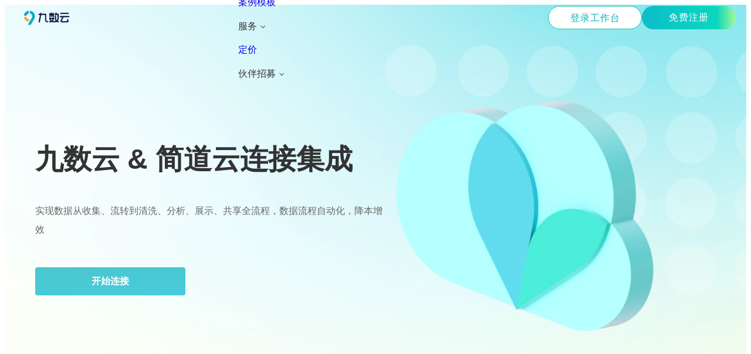

--- FILE ---
content_type: text/html; charset=utf-8
request_url: https://www.jiushuyun.com/jdysolution
body_size: 32000
content:
<!DOCTYPE html><html lang="zh-cn"><head><meta charSet="utf-8"/><meta name="viewport" content="width=device-width, initial-scale=1"/><link rel="stylesheet" href="https://cdn.jiushuyun.com/jsy/web/fx-data-home-next/_next/static/css/74dc33c1a7fa82c5.css" data-precedence="next"/><link rel="stylesheet" href="https://cdn.jiushuyun.com/jsy/web/fx-data-home-next/_next/static/css/d115efdacc13819c.css" data-precedence="next"/><link rel="stylesheet" href="https://cdn.jiushuyun.com/jsy/web/fx-data-home-next/_next/static/css/157f6a617df531bd.css" data-precedence="next"/><link rel="stylesheet" href="https://cdn.jiushuyun.com/jsy/web/fx-data-home-next/_next/static/css/440259245f17a531.css" data-precedence="next"/><link rel="stylesheet" href="https://cdn.jiushuyun.com/jsy/web/fx-data-home-next/_next/static/css/3ba58c002142e596.css" data-precedence="next"/><link rel="stylesheet" href="https://cdn.jiushuyun.com/jsy/web/fx-data-home-next/_next/static/css/d6504167d2b5160f.css" data-precedence="next"/><link rel="stylesheet" href="https://cdn.jiushuyun.com/jsy/web/fx-data-home-next/_next/static/css/d4be5444ed1bdb5e.css" data-precedence="next"/><link rel="stylesheet" href="https://cdn.jiushuyun.com/jsy/web/fx-data-home-next/_next/static/css/9c13d43b782f39d6.css" data-precedence="next"/><link rel="stylesheet" href="https://cdn.jiushuyun.com/jsy/web/fx-data-home-next/_next/static/css/c017ba46ee1c86ec.css" data-precedence="next"/><link rel="stylesheet" href="https://cdn.jiushuyun.com/jsy/web/fx-data-home-next/_next/static/css/b4418474d5842c9d.css" data-precedence="next"/><link rel="stylesheet" href="https://cdn.jiushuyun.com/jsy/web/fx-data-home-next/_next/static/css/b821dc832ed12fe4.css" data-precedence="next"/><link rel="preload" as="script" fetchPriority="low" href="https://cdn.jiushuyun.com/jsy/web/fx-data-home-next/_next/static/chunks/webpack-33f9fc57ab2c1962.js"/><script src="https://cdn.jiushuyun.com/jsy/web/fx-data-home-next/_next/static/chunks/fd9d1056-882bd940cddc63a1.js" async=""></script><script src="https://cdn.jiushuyun.com/jsy/web/fx-data-home-next/_next/static/chunks/2117-3b45b9eeb0007f24.js" async=""></script><script src="https://cdn.jiushuyun.com/jsy/web/fx-data-home-next/_next/static/chunks/main-app-a0e619fd6777f64a.js" async=""></script><script src="https://cdn.jiushuyun.com/jsy/web/fx-data-home-next/_next/static/chunks/5878-532fd34514171677.js" async=""></script><script src="https://cdn.jiushuyun.com/jsy/web/fx-data-home-next/_next/static/chunks/7709-aefa97fc26cf66a1.js" async=""></script><script src="https://cdn.jiushuyun.com/jsy/web/fx-data-home-next/_next/static/chunks/4436-9aa8482b6398ca3f.js" async=""></script><script src="https://cdn.jiushuyun.com/jsy/web/fx-data-home-next/_next/static/chunks/8530-616d739b622fa09b.js" async=""></script><script src="https://cdn.jiushuyun.com/jsy/web/fx-data-home-next/_next/static/chunks/3463-f523a36e2609f235.js" async=""></script><script src="https://cdn.jiushuyun.com/jsy/web/fx-data-home-next/_next/static/chunks/5854-68b73aaf4789e14f.js" async=""></script><script src="https://cdn.jiushuyun.com/jsy/web/fx-data-home-next/_next/static/chunks/137-0f45db626b6e66ad.js" async=""></script><script src="https://cdn.jiushuyun.com/jsy/web/fx-data-home-next/_next/static/chunks/470-d21a93267ecc1085.js" async=""></script><script src="https://cdn.jiushuyun.com/jsy/web/fx-data-home-next/_next/static/chunks/5591-08bf6c6271bad637.js" async=""></script><script src="https://cdn.jiushuyun.com/jsy/web/fx-data-home-next/_next/static/chunks/app/%5Blocale%5D/(home)/jdysolution/page-1bb675f4492cd4de.js" async=""></script><script src="https://cdn.jiushuyun.com/jsy/web/fx-data-home-next/_next/static/chunks/app/%5Blocale%5D/(home)/layout-0e32da0abd569ddb.js" async=""></script><script src="https://cdn.jiushuyun.com/jsy/web/fx-data-home-next/_next/static/chunks/app/%5Blocale%5D/layout-5174fa3e429c55c0.js" async=""></script><title>九数云×简道云联合解决方案_九数云在线数据分析工具</title><meta name="description" content="九数云和简道云连接集成，实现数据从收集、流转到清洗、分析、展示、共享全流程，数据流程自动化，降本增效！"/><meta name="keywords" content="九数云 简道云,简道云和九数云,九数云和简道云区别,简道云数据导入,简道云数据库,简道云互通,简道云同步,简道云数据存储,简道云数据工厂"/><link rel="canonical" href="undefined/jdysolution"/><meta property="og:title" content="九数云×简道云联合解决方案_九数云在线数据分析工具"/><meta property="og:description" content="九数云和简道云连接集成，实现数据从收集、流转到清洗、分析、展示、共享全流程，数据流程自动化，降本增效！"/><meta property="og:image" content="https://www.jiushuyun.com/favicon.ico"/><meta name="twitter:card" content="summary_large_image"/><meta name="twitter:title" content="九数云×简道云联合解决方案_九数云在线数据分析工具"/><meta name="twitter:description" content="九数云和简道云连接集成，实现数据从收集、流转到清洗、分析、展示、共享全流程，数据流程自动化，降本增效！"/><meta name="twitter:image" content="https://www.jiushuyun.com/favicon.ico"/><link rel="icon" href="/favicon.ico" type="image/x-icon" sizes="64x64"/><script src="https://cdn.jiushuyun.com/jsy/web/fx-data-home-next/_next/static/chunks/polyfills-42372ed130431b0a.js" noModule=""></script><style id="antd-cssinjs" data-rc-order="prepend" data-rc-priority="-1000">:where(.css-1c0na6j) a{color:#1677ff;text-decoration:none;background-color:transparent;outline:none;cursor:pointer;transition:color 0.3s;-webkit-text-decoration-skip:objects;}:where(.css-1c0na6j) a:hover{color:#69b1ff;}:where(.css-1c0na6j) a:active{color:#0958d9;}:where(.css-1c0na6j) a:active,:where(.css-1c0na6j) a:hover{text-decoration:none;outline:0;}:where(.css-1c0na6j) a:focus{text-decoration:none;outline:0;}:where(.css-1c0na6j) a[disabled]{color:rgba(0, 0, 0, 0.25);cursor:not-allowed;}:where(.css-1c0na6j)[class^="ant-tabs"],:where(.css-1c0na6j)[class*=" ant-tabs"]{font-family:-apple-system,BlinkMacSystemFont,'Segoe UI',Roboto,'Helvetica Neue',Arial,'Noto Sans',sans-serif,'Apple Color Emoji','Segoe UI Emoji','Segoe UI Symbol','Noto Color Emoji';font-size:14px;box-sizing:border-box;}:where(.css-1c0na6j)[class^="ant-tabs"]::before,:where(.css-1c0na6j)[class*=" ant-tabs"]::before,:where(.css-1c0na6j)[class^="ant-tabs"]::after,:where(.css-1c0na6j)[class*=" ant-tabs"]::after{box-sizing:border-box;}:where(.css-1c0na6j)[class^="ant-tabs"] [class^="ant-tabs"],:where(.css-1c0na6j)[class*=" ant-tabs"] [class^="ant-tabs"],:where(.css-1c0na6j)[class^="ant-tabs"] [class*=" ant-tabs"],:where(.css-1c0na6j)[class*=" ant-tabs"] [class*=" ant-tabs"]{box-sizing:border-box;}:where(.css-1c0na6j)[class^="ant-tabs"] [class^="ant-tabs"]::before,:where(.css-1c0na6j)[class*=" ant-tabs"] [class^="ant-tabs"]::before,:where(.css-1c0na6j)[class^="ant-tabs"] [class*=" ant-tabs"]::before,:where(.css-1c0na6j)[class*=" ant-tabs"] [class*=" ant-tabs"]::before,:where(.css-1c0na6j)[class^="ant-tabs"] [class^="ant-tabs"]::after,:where(.css-1c0na6j)[class*=" ant-tabs"] [class^="ant-tabs"]::after,:where(.css-1c0na6j)[class^="ant-tabs"] [class*=" ant-tabs"]::after,:where(.css-1c0na6j)[class*=" ant-tabs"] [class*=" ant-tabs"]::after{box-sizing:border-box;}:where(.css-1c0na6j).ant-tabs-small >.ant-tabs-nav .ant-tabs-tab{padding:8px 0;font-size:14px;}:where(.css-1c0na6j).ant-tabs-large >.ant-tabs-nav .ant-tabs-tab{padding:16px 0;font-size:16px;}:where(.css-1c0na6j).ant-tabs-card.ant-tabs-small >.ant-tabs-nav .ant-tabs-tab{padding:6px 16px;}:where(.css-1c0na6j).ant-tabs-card.ant-tabs-small.ant-tabs-bottom >.ant-tabs-nav .ant-tabs-tab{border-radius:0 0 6px 6px;}:where(.css-1c0na6j).ant-tabs-card.ant-tabs-small.ant-tabs-top >.ant-tabs-nav .ant-tabs-tab{border-radius:6px 6px 0 0;}:where(.css-1c0na6j).ant-tabs-card.ant-tabs-small.ant-tabs-right >.ant-tabs-nav .ant-tabs-tab{border-radius:0 6px 6px 0;}:where(.css-1c0na6j).ant-tabs-card.ant-tabs-small.ant-tabs-left >.ant-tabs-nav .ant-tabs-tab{border-radius:6px 0 0 6px;}:where(.css-1c0na6j).ant-tabs-card.ant-tabs-large >.ant-tabs-nav .ant-tabs-tab{padding:8px 16px 6px;}:where(.css-1c0na6j).ant-tabs-rtl{direction:rtl;}:where(.css-1c0na6j).ant-tabs-rtl .ant-tabs-nav .ant-tabs-tab{margin:0 0 0 32px;}:where(.css-1c0na6j).ant-tabs-rtl .ant-tabs-nav .ant-tabs-tab .ant-tabs-tab:last-of-type{margin-left:0;}:where(.css-1c0na6j).ant-tabs-rtl .ant-tabs-nav .ant-tabs-tab .anticon{margin-right:0;margin-left:12px;}:where(.css-1c0na6j).ant-tabs-rtl .ant-tabs-nav .ant-tabs-tab .ant-tabs-tab-remove{margin-right:8px;margin-left:-4px;}:where(.css-1c0na6j).ant-tabs-rtl .ant-tabs-nav .ant-tabs-tab .ant-tabs-tab-remove .anticon{margin:0;}:where(.css-1c0na6j).ant-tabs-rtl.ant-tabs-left >.ant-tabs-nav{order:1;}:where(.css-1c0na6j).ant-tabs-rtl.ant-tabs-left >.ant-tabs-content-holder{order:0;}:where(.css-1c0na6j).ant-tabs-rtl.ant-tabs-right >.ant-tabs-nav{order:0;}:where(.css-1c0na6j).ant-tabs-rtl.ant-tabs-right >.ant-tabs-content-holder{order:1;}:where(.css-1c0na6j).ant-tabs-rtl.ant-tabs-card.ant-tabs-top >.ant-tabs-nav .ant-tabs-tab+.ant-tabs-tab,:where(.css-1c0na6j).ant-tabs-rtl.ant-tabs-card.ant-tabs-bottom >.ant-tabs-nav .ant-tabs-tab+.ant-tabs-tab,:where(.css-1c0na6j).ant-tabs-rtl.ant-tabs-card.ant-tabs-top >div>.ant-tabs-nav .ant-tabs-tab+.ant-tabs-tab,:where(.css-1c0na6j).ant-tabs-rtl.ant-tabs-card.ant-tabs-bottom >div>.ant-tabs-nav .ant-tabs-tab+.ant-tabs-tab{margin-right:2px;margin-left:0;}:where(.css-1c0na6j).ant-tabs-dropdown-rtl{direction:rtl;}:where(.css-1c0na6j).ant-tabs-menu-item .ant-tabs-dropdown-rtl{text-align:right;}:where(.css-1c0na6j).ant-tabs-top,:where(.css-1c0na6j).ant-tabs-bottom{flex-direction:column;}:where(.css-1c0na6j).ant-tabs-top >.ant-tabs-nav,:where(.css-1c0na6j).ant-tabs-bottom >.ant-tabs-nav,:where(.css-1c0na6j).ant-tabs-top >div>.ant-tabs-nav,:where(.css-1c0na6j).ant-tabs-bottom >div>.ant-tabs-nav{margin:0 0 16px 0;}:where(.css-1c0na6j).ant-tabs-top >.ant-tabs-nav::before,:where(.css-1c0na6j).ant-tabs-bottom >.ant-tabs-nav::before,:where(.css-1c0na6j).ant-tabs-top >div>.ant-tabs-nav::before,:where(.css-1c0na6j).ant-tabs-bottom >div>.ant-tabs-nav::before{position:absolute;right:0;left:0;border-bottom:1px solid #f0f0f0;content:'';}:where(.css-1c0na6j).ant-tabs-top >.ant-tabs-nav .ant-tabs-ink-bar,:where(.css-1c0na6j).ant-tabs-bottom >.ant-tabs-nav .ant-tabs-ink-bar,:where(.css-1c0na6j).ant-tabs-top >div>.ant-tabs-nav .ant-tabs-ink-bar,:where(.css-1c0na6j).ant-tabs-bottom >div>.ant-tabs-nav .ant-tabs-ink-bar{height:2px;}:where(.css-1c0na6j).ant-tabs-top >.ant-tabs-nav .ant-tabs-ink-bar-animated,:where(.css-1c0na6j).ant-tabs-bottom >.ant-tabs-nav .ant-tabs-ink-bar-animated,:where(.css-1c0na6j).ant-tabs-top >div>.ant-tabs-nav .ant-tabs-ink-bar-animated,:where(.css-1c0na6j).ant-tabs-bottom >div>.ant-tabs-nav .ant-tabs-ink-bar-animated{transition:width 0.3s,left 0.3s,right 0.3s;}:where(.css-1c0na6j).ant-tabs-top >.ant-tabs-nav .ant-tabs-nav-wrap::before,:where(.css-1c0na6j).ant-tabs-bottom >.ant-tabs-nav .ant-tabs-nav-wrap::before,:where(.css-1c0na6j).ant-tabs-top >div>.ant-tabs-nav .ant-tabs-nav-wrap::before,:where(.css-1c0na6j).ant-tabs-bottom >div>.ant-tabs-nav .ant-tabs-nav-wrap::before,:where(.css-1c0na6j).ant-tabs-top >.ant-tabs-nav .ant-tabs-nav-wrap::after,:where(.css-1c0na6j).ant-tabs-bottom >.ant-tabs-nav .ant-tabs-nav-wrap::after,:where(.css-1c0na6j).ant-tabs-top >div>.ant-tabs-nav .ant-tabs-nav-wrap::after,:where(.css-1c0na6j).ant-tabs-bottom >div>.ant-tabs-nav .ant-tabs-nav-wrap::after{top:0;bottom:0;width:32px;}:where(.css-1c0na6j).ant-tabs-top >.ant-tabs-nav .ant-tabs-nav-wrap::before,:where(.css-1c0na6j).ant-tabs-bottom >.ant-tabs-nav .ant-tabs-nav-wrap::before,:where(.css-1c0na6j).ant-tabs-top >div>.ant-tabs-nav .ant-tabs-nav-wrap::before,:where(.css-1c0na6j).ant-tabs-bottom >div>.ant-tabs-nav .ant-tabs-nav-wrap::before{left:0;box-shadow:inset 10px 0 8px -8px rgba(0, 0, 0, 0.08);}:where(.css-1c0na6j).ant-tabs-top >.ant-tabs-nav .ant-tabs-nav-wrap::after,:where(.css-1c0na6j).ant-tabs-bottom >.ant-tabs-nav .ant-tabs-nav-wrap::after,:where(.css-1c0na6j).ant-tabs-top >div>.ant-tabs-nav .ant-tabs-nav-wrap::after,:where(.css-1c0na6j).ant-tabs-bottom >div>.ant-tabs-nav .ant-tabs-nav-wrap::after{right:0;box-shadow:inset -10px 0 8px -8px rgba(0, 0, 0, 0.08);}:where(.css-1c0na6j).ant-tabs-top >.ant-tabs-nav .ant-tabs-nav-wrap.ant-tabs-nav-wrap-ping-left::before,:where(.css-1c0na6j).ant-tabs-bottom >.ant-tabs-nav .ant-tabs-nav-wrap.ant-tabs-nav-wrap-ping-left::before,:where(.css-1c0na6j).ant-tabs-top >div>.ant-tabs-nav .ant-tabs-nav-wrap.ant-tabs-nav-wrap-ping-left::before,:where(.css-1c0na6j).ant-tabs-bottom >div>.ant-tabs-nav .ant-tabs-nav-wrap.ant-tabs-nav-wrap-ping-left::before{opacity:1;}:where(.css-1c0na6j).ant-tabs-top >.ant-tabs-nav .ant-tabs-nav-wrap.ant-tabs-nav-wrap-ping-right::after,:where(.css-1c0na6j).ant-tabs-bottom >.ant-tabs-nav .ant-tabs-nav-wrap.ant-tabs-nav-wrap-ping-right::after,:where(.css-1c0na6j).ant-tabs-top >div>.ant-tabs-nav .ant-tabs-nav-wrap.ant-tabs-nav-wrap-ping-right::after,:where(.css-1c0na6j).ant-tabs-bottom >div>.ant-tabs-nav .ant-tabs-nav-wrap.ant-tabs-nav-wrap-ping-right::after{opacity:1;}:where(.css-1c0na6j).ant-tabs-top >.ant-tabs-nav::before,:where(.css-1c0na6j).ant-tabs-top >div>.ant-tabs-nav::before{bottom:0;}:where(.css-1c0na6j).ant-tabs-top >.ant-tabs-nav .ant-tabs-ink-bar,:where(.css-1c0na6j).ant-tabs-top >div>.ant-tabs-nav .ant-tabs-ink-bar{bottom:0;}:where(.css-1c0na6j).ant-tabs-bottom >.ant-tabs-nav,:where(.css-1c0na6j).ant-tabs-bottom >div>.ant-tabs-nav{order:1;margin-top:16px;margin-bottom:0;}:where(.css-1c0na6j).ant-tabs-bottom >.ant-tabs-nav::before,:where(.css-1c0na6j).ant-tabs-bottom >div>.ant-tabs-nav::before{top:0;}:where(.css-1c0na6j).ant-tabs-bottom >.ant-tabs-nav .ant-tabs-ink-bar,:where(.css-1c0na6j).ant-tabs-bottom >div>.ant-tabs-nav .ant-tabs-ink-bar{top:0;}:where(.css-1c0na6j).ant-tabs-bottom >.ant-tabs-content-holder,:where(.css-1c0na6j).ant-tabs-bottom >div>.ant-tabs-content-holder{order:0;}:where(.css-1c0na6j).ant-tabs-left >.ant-tabs-nav,:where(.css-1c0na6j).ant-tabs-right >.ant-tabs-nav,:where(.css-1c0na6j).ant-tabs-left >div>.ant-tabs-nav,:where(.css-1c0na6j).ant-tabs-right >div>.ant-tabs-nav{flex-direction:column;min-width:40px;}:where(.css-1c0na6j).ant-tabs-left >.ant-tabs-nav .ant-tabs-tab,:where(.css-1c0na6j).ant-tabs-right >.ant-tabs-nav .ant-tabs-tab,:where(.css-1c0na6j).ant-tabs-left >div>.ant-tabs-nav .ant-tabs-tab,:where(.css-1c0na6j).ant-tabs-right >div>.ant-tabs-nav .ant-tabs-tab{padding:8px 24px;text-align:center;}:where(.css-1c0na6j).ant-tabs-left >.ant-tabs-nav .ant-tabs-tab+.ant-tabs-tab,:where(.css-1c0na6j).ant-tabs-right >.ant-tabs-nav .ant-tabs-tab+.ant-tabs-tab,:where(.css-1c0na6j).ant-tabs-left >div>.ant-tabs-nav .ant-tabs-tab+.ant-tabs-tab,:where(.css-1c0na6j).ant-tabs-right >div>.ant-tabs-nav .ant-tabs-tab+.ant-tabs-tab{margin:16px 0 0 0;}:where(.css-1c0na6j).ant-tabs-left >.ant-tabs-nav .ant-tabs-nav-wrap,:where(.css-1c0na6j).ant-tabs-right >.ant-tabs-nav .ant-tabs-nav-wrap,:where(.css-1c0na6j).ant-tabs-left >div>.ant-tabs-nav .ant-tabs-nav-wrap,:where(.css-1c0na6j).ant-tabs-right >div>.ant-tabs-nav .ant-tabs-nav-wrap{flex-direction:column;}:where(.css-1c0na6j).ant-tabs-left >.ant-tabs-nav .ant-tabs-nav-wrap::before,:where(.css-1c0na6j).ant-tabs-right >.ant-tabs-nav .ant-tabs-nav-wrap::before,:where(.css-1c0na6j).ant-tabs-left >div>.ant-tabs-nav .ant-tabs-nav-wrap::before,:where(.css-1c0na6j).ant-tabs-right >div>.ant-tabs-nav .ant-tabs-nav-wrap::before,:where(.css-1c0na6j).ant-tabs-left >.ant-tabs-nav .ant-tabs-nav-wrap::after,:where(.css-1c0na6j).ant-tabs-right >.ant-tabs-nav .ant-tabs-nav-wrap::after,:where(.css-1c0na6j).ant-tabs-left >div>.ant-tabs-nav .ant-tabs-nav-wrap::after,:where(.css-1c0na6j).ant-tabs-right >div>.ant-tabs-nav .ant-tabs-nav-wrap::after{right:0;left:0;height:32px;}:where(.css-1c0na6j).ant-tabs-left >.ant-tabs-nav .ant-tabs-nav-wrap::before,:where(.css-1c0na6j).ant-tabs-right >.ant-tabs-nav .ant-tabs-nav-wrap::before,:where(.css-1c0na6j).ant-tabs-left >div>.ant-tabs-nav .ant-tabs-nav-wrap::before,:where(.css-1c0na6j).ant-tabs-right >div>.ant-tabs-nav .ant-tabs-nav-wrap::before{top:0;box-shadow:inset 0 10px 8px -8px rgba(0, 0, 0, 0.08);}:where(.css-1c0na6j).ant-tabs-left >.ant-tabs-nav .ant-tabs-nav-wrap::after,:where(.css-1c0na6j).ant-tabs-right >.ant-tabs-nav .ant-tabs-nav-wrap::after,:where(.css-1c0na6j).ant-tabs-left >div>.ant-tabs-nav .ant-tabs-nav-wrap::after,:where(.css-1c0na6j).ant-tabs-right >div>.ant-tabs-nav .ant-tabs-nav-wrap::after{bottom:0;box-shadow:inset 0 -10px 8px -8px rgba(0, 0, 0, 0.08);}:where(.css-1c0na6j).ant-tabs-left >.ant-tabs-nav .ant-tabs-nav-wrap.ant-tabs-nav-wrap-ping-top::before,:where(.css-1c0na6j).ant-tabs-right >.ant-tabs-nav .ant-tabs-nav-wrap.ant-tabs-nav-wrap-ping-top::before,:where(.css-1c0na6j).ant-tabs-left >div>.ant-tabs-nav .ant-tabs-nav-wrap.ant-tabs-nav-wrap-ping-top::before,:where(.css-1c0na6j).ant-tabs-right >div>.ant-tabs-nav .ant-tabs-nav-wrap.ant-tabs-nav-wrap-ping-top::before{opacity:1;}:where(.css-1c0na6j).ant-tabs-left >.ant-tabs-nav .ant-tabs-nav-wrap.ant-tabs-nav-wrap-ping-bottom::after,:where(.css-1c0na6j).ant-tabs-right >.ant-tabs-nav .ant-tabs-nav-wrap.ant-tabs-nav-wrap-ping-bottom::after,:where(.css-1c0na6j).ant-tabs-left >div>.ant-tabs-nav .ant-tabs-nav-wrap.ant-tabs-nav-wrap-ping-bottom::after,:where(.css-1c0na6j).ant-tabs-right >div>.ant-tabs-nav .ant-tabs-nav-wrap.ant-tabs-nav-wrap-ping-bottom::after{opacity:1;}:where(.css-1c0na6j).ant-tabs-left >.ant-tabs-nav .ant-tabs-ink-bar,:where(.css-1c0na6j).ant-tabs-right >.ant-tabs-nav .ant-tabs-ink-bar,:where(.css-1c0na6j).ant-tabs-left >div>.ant-tabs-nav .ant-tabs-ink-bar,:where(.css-1c0na6j).ant-tabs-right >div>.ant-tabs-nav .ant-tabs-ink-bar{width:2px;}:where(.css-1c0na6j).ant-tabs-left >.ant-tabs-nav .ant-tabs-ink-bar-animated,:where(.css-1c0na6j).ant-tabs-right >.ant-tabs-nav .ant-tabs-ink-bar-animated,:where(.css-1c0na6j).ant-tabs-left >div>.ant-tabs-nav .ant-tabs-ink-bar-animated,:where(.css-1c0na6j).ant-tabs-right >div>.ant-tabs-nav .ant-tabs-ink-bar-animated{transition:height 0.3s,top 0.3s;}:where(.css-1c0na6j).ant-tabs-left >.ant-tabs-nav .ant-tabs-nav-list,:where(.css-1c0na6j).ant-tabs-right >.ant-tabs-nav .ant-tabs-nav-list,:where(.css-1c0na6j).ant-tabs-left >div>.ant-tabs-nav .ant-tabs-nav-list,:where(.css-1c0na6j).ant-tabs-right >div>.ant-tabs-nav .ant-tabs-nav-list,:where(.css-1c0na6j).ant-tabs-left >.ant-tabs-nav .ant-tabs-nav-operations,:where(.css-1c0na6j).ant-tabs-right >.ant-tabs-nav .ant-tabs-nav-operations,:where(.css-1c0na6j).ant-tabs-left >div>.ant-tabs-nav .ant-tabs-nav-operations,:where(.css-1c0na6j).ant-tabs-right >div>.ant-tabs-nav .ant-tabs-nav-operations{flex:1 0 auto;flex-direction:column;}:where(.css-1c0na6j).ant-tabs-left >.ant-tabs-nav .ant-tabs-ink-bar,:where(.css-1c0na6j).ant-tabs-left >div>.ant-tabs-nav .ant-tabs-ink-bar{right:0;}:where(.css-1c0na6j).ant-tabs-left >.ant-tabs-content-holder,:where(.css-1c0na6j).ant-tabs-left >div>.ant-tabs-content-holder{margin-left:-1px;border-left:1px solid #d9d9d9;}:where(.css-1c0na6j).ant-tabs-left >.ant-tabs-content-holder >.ant-tabs-content>.ant-tabs-tabpane,:where(.css-1c0na6j).ant-tabs-left >div>.ant-tabs-content-holder >.ant-tabs-content>.ant-tabs-tabpane{padding-left:24px;}:where(.css-1c0na6j).ant-tabs-right >.ant-tabs-nav,:where(.css-1c0na6j).ant-tabs-right >div>.ant-tabs-nav{order:1;}:where(.css-1c0na6j).ant-tabs-right >.ant-tabs-nav .ant-tabs-ink-bar,:where(.css-1c0na6j).ant-tabs-right >div>.ant-tabs-nav .ant-tabs-ink-bar{left:0;}:where(.css-1c0na6j).ant-tabs-right >.ant-tabs-content-holder,:where(.css-1c0na6j).ant-tabs-right >div>.ant-tabs-content-holder{order:0;margin-right:-1px;border-right:1px solid #d9d9d9;}:where(.css-1c0na6j).ant-tabs-right >.ant-tabs-content-holder >.ant-tabs-content>.ant-tabs-tabpane,:where(.css-1c0na6j).ant-tabs-right >div>.ant-tabs-content-holder >.ant-tabs-content>.ant-tabs-tabpane{padding-right:24px;}:where(.css-1c0na6j).ant-tabs-dropdown{box-sizing:border-box;margin:0;padding:0;color:rgba(0, 0, 0, 0.88);font-size:14px;line-height:1.5714285714285714;list-style:none;font-family:-apple-system,BlinkMacSystemFont,'Segoe UI',Roboto,'Helvetica Neue',Arial,'Noto Sans',sans-serif,'Apple Color Emoji','Segoe UI Emoji','Segoe UI Symbol','Noto Color Emoji';position:absolute;top:-9999px;left:-9999px;z-index:1050;display:block;}:where(.css-1c0na6j).ant-tabs-dropdown-hidden{display:none;}:where(.css-1c0na6j).ant-tabs-dropdown .ant-tabs-dropdown-menu{max-height:200px;margin:0;padding:4px 0;overflow-x:hidden;overflow-y:auto;text-align:left;list-style-type:none;background-color:#ffffff;background-clip:padding-box;border-radius:8px;outline:none;box-shadow:0 6px 16px 0 rgba(0, 0, 0, 0.08),0 3px 6px -4px rgba(0, 0, 0, 0.12),0 9px 28px 8px rgba(0, 0, 0, 0.05);}:where(.css-1c0na6j).ant-tabs-dropdown .ant-tabs-dropdown-menu-item{overflow:hidden;white-space:nowrap;text-overflow:ellipsis;display:flex;align-items:center;min-width:120px;margin:0;padding:4px 12px;color:rgba(0, 0, 0, 0.88);font-weight:normal;font-size:14px;line-height:1.5714285714285714;cursor:pointer;transition:all 0.3s;}:where(.css-1c0na6j).ant-tabs-dropdown .ant-tabs-dropdown-menu-item >span{flex:1;white-space:nowrap;}:where(.css-1c0na6j).ant-tabs-dropdown .ant-tabs-dropdown-menu-item-remove{flex:none;margin-left:12px;color:rgba(0, 0, 0, 0.45);font-size:12px;background:transparent;border:0;cursor:pointer;}:where(.css-1c0na6j).ant-tabs-dropdown .ant-tabs-dropdown-menu-item-remove:hover{color:#4096ff;}:where(.css-1c0na6j).ant-tabs-dropdown .ant-tabs-dropdown-menu-item:hover{background:rgba(0, 0, 0, 0.04);}:where(.css-1c0na6j).ant-tabs-dropdown .ant-tabs-dropdown-menu-item-disabled,:where(.css-1c0na6j).ant-tabs-dropdown .ant-tabs-dropdown-menu-item-disabled:hover{color:rgba(0, 0, 0, 0.25);background:transparent;cursor:not-allowed;}:where(.css-1c0na6j).ant-tabs-card >.ant-tabs-nav .ant-tabs-tab,:where(.css-1c0na6j).ant-tabs-card >div>.ant-tabs-nav .ant-tabs-tab{margin:0;padding:8px 16px;background:rgba(0, 0, 0, 0.02);border:1px solid #f0f0f0;transition:all 0.3s cubic-bezier(0.645, 0.045, 0.355, 1);}:where(.css-1c0na6j).ant-tabs-card >.ant-tabs-nav .ant-tabs-tab-active,:where(.css-1c0na6j).ant-tabs-card >div>.ant-tabs-nav .ant-tabs-tab-active{color:#1677ff;background:#ffffff;}:where(.css-1c0na6j).ant-tabs-card >.ant-tabs-nav .ant-tabs-ink-bar,:where(.css-1c0na6j).ant-tabs-card >div>.ant-tabs-nav .ant-tabs-ink-bar{visibility:hidden;}:where(.css-1c0na6j).ant-tabs-card.ant-tabs-top >.ant-tabs-nav .ant-tabs-tab+.ant-tabs-tab,:where(.css-1c0na6j).ant-tabs-card.ant-tabs-bottom >.ant-tabs-nav .ant-tabs-tab+.ant-tabs-tab,:where(.css-1c0na6j).ant-tabs-card.ant-tabs-top >div>.ant-tabs-nav .ant-tabs-tab+.ant-tabs-tab,:where(.css-1c0na6j).ant-tabs-card.ant-tabs-bottom >div>.ant-tabs-nav .ant-tabs-tab+.ant-tabs-tab{margin-left:2px;}:where(.css-1c0na6j).ant-tabs-card.ant-tabs-top >.ant-tabs-nav .ant-tabs-tab,:where(.css-1c0na6j).ant-tabs-card.ant-tabs-top >div>.ant-tabs-nav .ant-tabs-tab{border-radius:8px 8px 0 0;}:where(.css-1c0na6j).ant-tabs-card.ant-tabs-top >.ant-tabs-nav .ant-tabs-tab-active,:where(.css-1c0na6j).ant-tabs-card.ant-tabs-top >div>.ant-tabs-nav .ant-tabs-tab-active{border-bottom-color:#ffffff;}:where(.css-1c0na6j).ant-tabs-card.ant-tabs-bottom >.ant-tabs-nav .ant-tabs-tab,:where(.css-1c0na6j).ant-tabs-card.ant-tabs-bottom >div>.ant-tabs-nav .ant-tabs-tab{border-radius:0 0 8px 8px;}:where(.css-1c0na6j).ant-tabs-card.ant-tabs-bottom >.ant-tabs-nav .ant-tabs-tab-active,:where(.css-1c0na6j).ant-tabs-card.ant-tabs-bottom >div>.ant-tabs-nav .ant-tabs-tab-active{border-top-color:#ffffff;}:where(.css-1c0na6j).ant-tabs-card.ant-tabs-left >.ant-tabs-nav .ant-tabs-tab+.ant-tabs-tab,:where(.css-1c0na6j).ant-tabs-card.ant-tabs-right >.ant-tabs-nav .ant-tabs-tab+.ant-tabs-tab,:where(.css-1c0na6j).ant-tabs-card.ant-tabs-left >div>.ant-tabs-nav .ant-tabs-tab+.ant-tabs-tab,:where(.css-1c0na6j).ant-tabs-card.ant-tabs-right >div>.ant-tabs-nav .ant-tabs-tab+.ant-tabs-tab{margin-top:2px;}:where(.css-1c0na6j).ant-tabs-card.ant-tabs-left >.ant-tabs-nav .ant-tabs-tab,:where(.css-1c0na6j).ant-tabs-card.ant-tabs-left >div>.ant-tabs-nav .ant-tabs-tab{border-radius:8px 0 0 8px;}:where(.css-1c0na6j).ant-tabs-card.ant-tabs-left >.ant-tabs-nav .ant-tabs-tab-active,:where(.css-1c0na6j).ant-tabs-card.ant-tabs-left >div>.ant-tabs-nav .ant-tabs-tab-active{border-right-color:#ffffff;}:where(.css-1c0na6j).ant-tabs-card.ant-tabs-right >.ant-tabs-nav .ant-tabs-tab,:where(.css-1c0na6j).ant-tabs-card.ant-tabs-right >div>.ant-tabs-nav .ant-tabs-tab{border-radius:0 8px 8px 0;}:where(.css-1c0na6j).ant-tabs-card.ant-tabs-right >.ant-tabs-nav .ant-tabs-tab-active,:where(.css-1c0na6j).ant-tabs-card.ant-tabs-right >div>.ant-tabs-nav .ant-tabs-tab-active{border-left-color:#ffffff;}:where(.css-1c0na6j).ant-tabs{box-sizing:border-box;margin:0;padding:0;color:rgba(0, 0, 0, 0.88);font-size:14px;line-height:1.5714285714285714;list-style:none;font-family:-apple-system,BlinkMacSystemFont,'Segoe UI',Roboto,'Helvetica Neue',Arial,'Noto Sans',sans-serif,'Apple Color Emoji','Segoe UI Emoji','Segoe UI Symbol','Noto Color Emoji';display:flex;}:where(.css-1c0na6j).ant-tabs >.ant-tabs-nav,:where(.css-1c0na6j).ant-tabs >div>.ant-tabs-nav{position:relative;display:flex;flex:none;align-items:center;}:where(.css-1c0na6j).ant-tabs >.ant-tabs-nav .ant-tabs-nav-wrap,:where(.css-1c0na6j).ant-tabs >div>.ant-tabs-nav .ant-tabs-nav-wrap{position:relative;display:flex;flex:auto;align-self:stretch;overflow:hidden;white-space:nowrap;transform:translate(0);}:where(.css-1c0na6j).ant-tabs >.ant-tabs-nav .ant-tabs-nav-wrap::before,:where(.css-1c0na6j).ant-tabs >div>.ant-tabs-nav .ant-tabs-nav-wrap::before,:where(.css-1c0na6j).ant-tabs >.ant-tabs-nav .ant-tabs-nav-wrap::after,:where(.css-1c0na6j).ant-tabs >div>.ant-tabs-nav .ant-tabs-nav-wrap::after{position:absolute;z-index:1;opacity:0;transition:opacity 0.3s;content:'';pointer-events:none;}:where(.css-1c0na6j).ant-tabs >.ant-tabs-nav .ant-tabs-nav-list,:where(.css-1c0na6j).ant-tabs >div>.ant-tabs-nav .ant-tabs-nav-list{position:relative;display:flex;transition:opacity 0.3s;}:where(.css-1c0na6j).ant-tabs >.ant-tabs-nav .ant-tabs-nav-operations,:where(.css-1c0na6j).ant-tabs >div>.ant-tabs-nav .ant-tabs-nav-operations{display:flex;align-self:stretch;}:where(.css-1c0na6j).ant-tabs >.ant-tabs-nav .ant-tabs-nav-operations-hidden,:where(.css-1c0na6j).ant-tabs >div>.ant-tabs-nav .ant-tabs-nav-operations-hidden{position:absolute;visibility:hidden;pointer-events:none;}:where(.css-1c0na6j).ant-tabs >.ant-tabs-nav .ant-tabs-nav-more,:where(.css-1c0na6j).ant-tabs >div>.ant-tabs-nav .ant-tabs-nav-more{position:relative;padding:8px 16px;background:transparent;border:0;color:rgba(0, 0, 0, 0.88);}:where(.css-1c0na6j).ant-tabs >.ant-tabs-nav .ant-tabs-nav-more::after,:where(.css-1c0na6j).ant-tabs >div>.ant-tabs-nav .ant-tabs-nav-more::after{position:absolute;right:0;bottom:0;left:0;height:5px;transform:translateY(100%);content:'';}:where(.css-1c0na6j).ant-tabs >.ant-tabs-nav .ant-tabs-nav-add,:where(.css-1c0na6j).ant-tabs >div>.ant-tabs-nav .ant-tabs-nav-add{min-width:40px;min-height:40px;margin-left:2px;padding:0 8px;background:transparent;border:1px solid #f0f0f0;border-radius:8px 8px 0 0;outline:none;cursor:pointer;color:rgba(0, 0, 0, 0.88);transition:all 0.3s cubic-bezier(0.645, 0.045, 0.355, 1);}:where(.css-1c0na6j).ant-tabs >.ant-tabs-nav .ant-tabs-nav-add:hover,:where(.css-1c0na6j).ant-tabs >div>.ant-tabs-nav .ant-tabs-nav-add:hover{color:#4096ff;}:where(.css-1c0na6j).ant-tabs >.ant-tabs-nav .ant-tabs-nav-add:active,:where(.css-1c0na6j).ant-tabs >div>.ant-tabs-nav .ant-tabs-nav-add:active,:where(.css-1c0na6j).ant-tabs >.ant-tabs-nav .ant-tabs-nav-add:focus:not(:focus-visible),:where(.css-1c0na6j).ant-tabs >div>.ant-tabs-nav .ant-tabs-nav-add:focus:not(:focus-visible){color:#0958d9;}:where(.css-1c0na6j).ant-tabs >.ant-tabs-nav .ant-tabs-nav-add:focus-visible,:where(.css-1c0na6j).ant-tabs >div>.ant-tabs-nav .ant-tabs-nav-add:focus-visible{outline:4px solid #91caff;outline-offset:1px;transition:outline-offset 0s,outline 0s;}:where(.css-1c0na6j).ant-tabs .ant-tabs-extra-content{flex:none;}:where(.css-1c0na6j).ant-tabs .ant-tabs-ink-bar{position:absolute;background:#1677ff;pointer-events:none;}:where(.css-1c0na6j).ant-tabs .ant-tabs-tab{position:relative;-webkit-touch-callout:none;-webkit-tap-highlight-color:transparent;display:inline-flex;align-items:center;padding:12px 0;font-size:14px;background:transparent;border:0;outline:none;cursor:pointer;color:rgba(0, 0, 0, 0.88);}:where(.css-1c0na6j).ant-tabs .ant-tabs-tab-btn:focus:not(:focus-visible),:where(.css-1c0na6j).ant-tabs .ant-tabs-tab-remove:focus:not(:focus-visible),:where(.css-1c0na6j).ant-tabs .ant-tabs-tab-btn:active,:where(.css-1c0na6j).ant-tabs .ant-tabs-tab-remove:active{color:#0958d9;}:where(.css-1c0na6j).ant-tabs .ant-tabs-tab-btn:focus-visible,:where(.css-1c0na6j).ant-tabs .ant-tabs-tab-remove:focus-visible{outline:4px solid #91caff;outline-offset:1px;transition:outline-offset 0s,outline 0s;}:where(.css-1c0na6j).ant-tabs .ant-tabs-tab-btn{outline:none;transition:all 0.3s;}:where(.css-1c0na6j).ant-tabs .ant-tabs-tab-btn .ant-tabs-tab-icon:not(:last-child){margin-inline-end:12px;}:where(.css-1c0na6j).ant-tabs .ant-tabs-tab-remove{flex:none;margin-right:-4px;margin-left:8px;color:rgba(0, 0, 0, 0.45);font-size:12px;background:transparent;border:none;outline:none;cursor:pointer;transition:all 0.3s;}:where(.css-1c0na6j).ant-tabs .ant-tabs-tab-remove:hover{color:rgba(0, 0, 0, 0.88);}:where(.css-1c0na6j).ant-tabs .ant-tabs-tab:hover{color:#4096ff;}:where(.css-1c0na6j).ant-tabs .ant-tabs-tab.ant-tabs-tab-active .ant-tabs-tab-btn{color:#1677ff;text-shadow:0 0 0.25px currentcolor;}:where(.css-1c0na6j).ant-tabs .ant-tabs-tab.ant-tabs-tab-disabled{color:rgba(0, 0, 0, 0.25);cursor:not-allowed;}:where(.css-1c0na6j).ant-tabs .ant-tabs-tab.ant-tabs-tab-disabled .ant-tabs-tab-btn:focus,:where(.css-1c0na6j).ant-tabs .ant-tabs-tab.ant-tabs-tab-disabled .ant-tabs-remove:focus,:where(.css-1c0na6j).ant-tabs .ant-tabs-tab.ant-tabs-tab-disabled .ant-tabs-tab-btn:active,:where(.css-1c0na6j).ant-tabs .ant-tabs-tab.ant-tabs-tab-disabled .ant-tabs-remove:active{color:rgba(0, 0, 0, 0.25);}:where(.css-1c0na6j).ant-tabs .ant-tabs-tab .ant-tabs-tab-remove .anticon{margin:0;}:where(.css-1c0na6j).ant-tabs .ant-tabs-tab .anticon:not(:last-child){margin-right:12px;}:where(.css-1c0na6j).ant-tabs .ant-tabs-tab+.ant-tabs-tab{margin:0 0 0 32px;}:where(.css-1c0na6j).ant-tabs .ant-tabs-content{position:relative;width:100%;}:where(.css-1c0na6j).ant-tabs .ant-tabs-content-holder{flex:auto;min-width:0;min-height:0;}:where(.css-1c0na6j).ant-tabs .ant-tabs-tabpane{outline:none;}:where(.css-1c0na6j).ant-tabs .ant-tabs-tabpane-hidden{display:none;}:where(.css-1c0na6j).ant-tabs-centered >.ant-tabs-nav .ant-tabs-nav-wrap:not([class*='.ant-tabs-nav-wrap-ping']),:where(.css-1c0na6j).ant-tabs-centered >div>.ant-tabs-nav .ant-tabs-nav-wrap:not([class*='.ant-tabs-nav-wrap-ping']){justify-content:center;}:where(.css-1c0na6j).ant-tabs .ant-tabs-switch-appear,:where(.css-1c0na6j).ant-tabs .ant-tabs-switch-enter{transition:none;}:where(.css-1c0na6j).ant-tabs .ant-tabs-switch-appear-start,:where(.css-1c0na6j).ant-tabs .ant-tabs-switch-enter-start{opacity:0;}:where(.css-1c0na6j).ant-tabs .ant-tabs-switch-appear-active,:where(.css-1c0na6j).ant-tabs .ant-tabs-switch-enter-active{opacity:1;transition:opacity 0.3s;}:where(.css-1c0na6j).ant-tabs .ant-tabs-switch-leave{position:absolute;transition:none;inset:0;}:where(.css-1c0na6j).ant-tabs .ant-tabs-switch-leave-start{opacity:1;}:where(.css-1c0na6j).ant-tabs .ant-tabs-switch-leave-active{opacity:0;transition:opacity 0.3s;}:where(.css-1c0na6j).ant-slide-up-enter,:where(.css-1c0na6j).ant-slide-up-appear{animation-duration:0.2s;animation-fill-mode:both;animation-play-state:paused;}:where(.css-1c0na6j).ant-slide-up-leave{animation-duration:0.2s;animation-fill-mode:both;animation-play-state:paused;}:where(.css-1c0na6j).ant-slide-up-enter.ant-slide-up-enter-active,:where(.css-1c0na6j).ant-slide-up-appear.ant-slide-up-appear-active{animation-name:css-1c0na6j-antSlideUpIn;animation-play-state:running;}:where(.css-1c0na6j).ant-slide-up-leave.ant-slide-up-leave-active{animation-name:css-1c0na6j-antSlideUpOut;animation-play-state:running;pointer-events:none;}:where(.css-1c0na6j).ant-slide-up-enter,:where(.css-1c0na6j).ant-slide-up-appear{transform:scale(0);transform-origin:0% 0%;opacity:0;animation-timing-function:cubic-bezier(0.23, 1, 0.32, 1);}:where(.css-1c0na6j).ant-slide-up-enter-prepare,:where(.css-1c0na6j).ant-slide-up-appear-prepare{transform:scale(1);}:where(.css-1c0na6j).ant-slide-up-leave{animation-timing-function:cubic-bezier(0.755, 0.05, 0.855, 0.06);}:where(.css-1c0na6j).ant-slide-down-enter,:where(.css-1c0na6j).ant-slide-down-appear{animation-duration:0.2s;animation-fill-mode:both;animation-play-state:paused;}:where(.css-1c0na6j).ant-slide-down-leave{animation-duration:0.2s;animation-fill-mode:both;animation-play-state:paused;}:where(.css-1c0na6j).ant-slide-down-enter.ant-slide-down-enter-active,:where(.css-1c0na6j).ant-slide-down-appear.ant-slide-down-appear-active{animation-name:css-1c0na6j-antSlideDownIn;animation-play-state:running;}:where(.css-1c0na6j).ant-slide-down-leave.ant-slide-down-leave-active{animation-name:css-1c0na6j-antSlideDownOut;animation-play-state:running;pointer-events:none;}:where(.css-1c0na6j).ant-slide-down-enter,:where(.css-1c0na6j).ant-slide-down-appear{transform:scale(0);transform-origin:0% 0%;opacity:0;animation-timing-function:cubic-bezier(0.23, 1, 0.32, 1);}:where(.css-1c0na6j).ant-slide-down-enter-prepare,:where(.css-1c0na6j).ant-slide-down-appear-prepare{transform:scale(1);}:where(.css-1c0na6j).ant-slide-down-leave{animation-timing-function:cubic-bezier(0.755, 0.05, 0.855, 0.06);}@keyframes css-1c0na6j-antSlideUpIn{0%{transform:scaleY(0.8);transform-origin:0% 0%;opacity:0;}100%{transform:scaleY(1);transform-origin:0% 0%;opacity:1;}}@keyframes css-1c0na6j-antSlideUpOut{0%{transform:scaleY(1);transform-origin:0% 0%;opacity:1;}100%{transform:scaleY(0.8);transform-origin:0% 0%;opacity:0;}}@keyframes css-1c0na6j-antSlideDownIn{0%{transform:scaleY(0.8);transform-origin:100% 100%;opacity:0;}100%{transform:scaleY(1);transform-origin:100% 100%;opacity:1;}}@keyframes css-1c0na6j-antSlideDownOut{0%{transform:scaleY(1);transform-origin:100% 100%;opacity:1;}100%{transform:scaleY(0.8);transform-origin:100% 100%;opacity:0;}}:where(.css-1c0na6j).ant-btn{font-family:-apple-system,BlinkMacSystemFont,'Segoe UI',Roboto,'Helvetica Neue',Arial,'Noto Sans',sans-serif,'Apple Color Emoji','Segoe UI Emoji','Segoe UI Symbol','Noto Color Emoji';font-size:14px;box-sizing:border-box;}:where(.css-1c0na6j).ant-btn::before,:where(.css-1c0na6j).ant-btn::after{box-sizing:border-box;}:where(.css-1c0na6j).ant-btn [class^="ant-btn"],:where(.css-1c0na6j).ant-btn [class*=" ant-btn"]{box-sizing:border-box;}:where(.css-1c0na6j).ant-btn [class^="ant-btn"]::before,:where(.css-1c0na6j).ant-btn [class*=" ant-btn"]::before,:where(.css-1c0na6j).ant-btn [class^="ant-btn"]::after,:where(.css-1c0na6j).ant-btn [class*=" ant-btn"]::after{box-sizing:border-box;}:where(.css-1c0na6j).ant-btn{outline:none;position:relative;display:inline-flex;gap:8px;align-items:center;justify-content:center;font-weight:400;white-space:nowrap;text-align:center;background-image:none;background:transparent;border:1px solid transparent;cursor:pointer;transition:all 0.2s cubic-bezier(0.645, 0.045, 0.355, 1);user-select:none;touch-action:manipulation;color:rgba(0, 0, 0, 0.88);}:where(.css-1c0na6j).ant-btn:disabled>*{pointer-events:none;}:where(.css-1c0na6j).ant-btn >span{display:inline-block;}:where(.css-1c0na6j).ant-btn .ant-btn-icon{line-height:1;}:where(.css-1c0na6j).ant-btn >a{color:currentColor;}:where(.css-1c0na6j).ant-btn:not(:disabled):focus-visible{outline:4px solid #91caff;outline-offset:1px;transition:outline-offset 0s,outline 0s;}:where(.css-1c0na6j).ant-btn.ant-btn-two-chinese-chars::first-letter{letter-spacing:0.34em;}:where(.css-1c0na6j).ant-btn.ant-btn-two-chinese-chars>*:not(.anticon){margin-inline-end:-0.34em;letter-spacing:0.34em;}:where(.css-1c0na6j).ant-btn-icon-end{flex-direction:row-reverse;}:where(.css-1c0na6j).ant-btn{font-size:14px;line-height:1.5714285714285714;height:32px;padding:4px 15px;border-radius:6px;}:where(.css-1c0na6j).ant-btn.ant-btn-icon-only{width:32px;padding-inline:0;}:where(.css-1c0na6j).ant-btn.ant-btn-icon-only.ant-btn-compact-item{flex:none;}:where(.css-1c0na6j).ant-btn.ant-btn-icon-only.ant-btn-round{width:auto;}:where(.css-1c0na6j).ant-btn.ant-btn-icon-only .anticon{font-size:16px;}:where(.css-1c0na6j).ant-btn.ant-btn-loading{opacity:0.65;cursor:default;}:where(.css-1c0na6j).ant-btn .ant-btn-loading-icon{transition:width 0.3s cubic-bezier(0.645, 0.045, 0.355, 1),opacity 0.3s cubic-bezier(0.645, 0.045, 0.355, 1);}:where(.css-1c0na6j).ant-btn.ant-btn-circle.ant-btn{min-width:32px;padding-inline-start:0;padding-inline-end:0;border-radius:50%;}:where(.css-1c0na6j).ant-btn.ant-btn-round.ant-btn{border-radius:32px;padding-inline-start:16px;padding-inline-end:16px;}:where(.css-1c0na6j).ant-btn-sm{font-size:14px;line-height:1.5714285714285714;height:24px;padding:0px 7px;border-radius:4px;}:where(.css-1c0na6j).ant-btn-sm.ant-btn-icon-only{width:24px;padding-inline:0;}:where(.css-1c0na6j).ant-btn-sm.ant-btn-icon-only.ant-btn-compact-item{flex:none;}:where(.css-1c0na6j).ant-btn-sm.ant-btn-icon-only.ant-btn-round{width:auto;}:where(.css-1c0na6j).ant-btn-sm.ant-btn-icon-only .anticon{font-size:14px;}:where(.css-1c0na6j).ant-btn-sm.ant-btn-loading{opacity:0.65;cursor:default;}:where(.css-1c0na6j).ant-btn-sm .ant-btn-loading-icon{transition:width 0.3s cubic-bezier(0.645, 0.045, 0.355, 1),opacity 0.3s cubic-bezier(0.645, 0.045, 0.355, 1);}:where(.css-1c0na6j).ant-btn.ant-btn-circle.ant-btn-sm{min-width:24px;padding-inline-start:0;padding-inline-end:0;border-radius:50%;}:where(.css-1c0na6j).ant-btn.ant-btn-round.ant-btn-sm{border-radius:24px;padding-inline-start:12px;padding-inline-end:12px;}:where(.css-1c0na6j).ant-btn-lg{font-size:16px;line-height:1.5;height:40px;padding:7px 15px;border-radius:8px;}:where(.css-1c0na6j).ant-btn-lg.ant-btn-icon-only{width:40px;padding-inline:0;}:where(.css-1c0na6j).ant-btn-lg.ant-btn-icon-only.ant-btn-compact-item{flex:none;}:where(.css-1c0na6j).ant-btn-lg.ant-btn-icon-only.ant-btn-round{width:auto;}:where(.css-1c0na6j).ant-btn-lg.ant-btn-icon-only .anticon{font-size:18px;}:where(.css-1c0na6j).ant-btn-lg.ant-btn-loading{opacity:0.65;cursor:default;}:where(.css-1c0na6j).ant-btn-lg .ant-btn-loading-icon{transition:width 0.3s cubic-bezier(0.645, 0.045, 0.355, 1),opacity 0.3s cubic-bezier(0.645, 0.045, 0.355, 1);}:where(.css-1c0na6j).ant-btn.ant-btn-circle.ant-btn-lg{min-width:40px;padding-inline-start:0;padding-inline-end:0;border-radius:50%;}:where(.css-1c0na6j).ant-btn.ant-btn-round.ant-btn-lg{border-radius:40px;padding-inline-start:20px;padding-inline-end:20px;}:where(.css-1c0na6j).ant-btn.ant-btn-block{width:100%;}:where(.css-1c0na6j).ant-btn-default{background:#ffffff;border-color:#d9d9d9;color:rgba(0, 0, 0, 0.88);box-shadow:0 2px 0 rgba(0, 0, 0, 0.02);}:where(.css-1c0na6j).ant-btn-default:disabled,:where(.css-1c0na6j).ant-btn-default.ant-btn-disabled{cursor:not-allowed;border-color:#d9d9d9;color:rgba(0, 0, 0, 0.25);background:rgba(0, 0, 0, 0.04);box-shadow:none;}:where(.css-1c0na6j).ant-btn-default:not(:disabled):not(.ant-btn-disabled):hover{color:#4096ff;border-color:#4096ff;background:#ffffff;}:where(.css-1c0na6j).ant-btn-default:not(:disabled):not(.ant-btn-disabled):active{color:#0958d9;border-color:#0958d9;background:#ffffff;}:where(.css-1c0na6j).ant-btn-default.ant-btn-background-ghost{color:#ffffff;background:transparent;border-color:#ffffff;box-shadow:none;}:where(.css-1c0na6j).ant-btn-default.ant-btn-background-ghost:not(:disabled):not(.ant-btn-disabled):hover{background:transparent;}:where(.css-1c0na6j).ant-btn-default.ant-btn-background-ghost:not(:disabled):not(.ant-btn-disabled):active{background:transparent;}:where(.css-1c0na6j).ant-btn-default.ant-btn-background-ghost:disabled{cursor:not-allowed;color:rgba(0, 0, 0, 0.25);border-color:#d9d9d9;}:where(.css-1c0na6j).ant-btn-default.ant-btn-dangerous{color:#ff4d4f;border-color:#ff4d4f;}:where(.css-1c0na6j).ant-btn-default.ant-btn-dangerous:not(:disabled):not(.ant-btn-disabled):hover{color:#ff7875;border-color:#ffa39e;}:where(.css-1c0na6j).ant-btn-default.ant-btn-dangerous:not(:disabled):not(.ant-btn-disabled):active{color:#d9363e;border-color:#d9363e;}:where(.css-1c0na6j).ant-btn-default.ant-btn-dangerous.ant-btn-background-ghost{color:#ff4d4f;background:transparent;border-color:#ff4d4f;box-shadow:none;}:where(.css-1c0na6j).ant-btn-default.ant-btn-dangerous.ant-btn-background-ghost:not(:disabled):not(.ant-btn-disabled):hover{background:transparent;}:where(.css-1c0na6j).ant-btn-default.ant-btn-dangerous.ant-btn-background-ghost:not(:disabled):not(.ant-btn-disabled):active{background:transparent;}:where(.css-1c0na6j).ant-btn-default.ant-btn-dangerous.ant-btn-background-ghost:disabled{cursor:not-allowed;color:rgba(0, 0, 0, 0.25);border-color:#d9d9d9;}:where(.css-1c0na6j).ant-btn-default.ant-btn-dangerous:disabled,:where(.css-1c0na6j).ant-btn-default.ant-btn-dangerous.ant-btn-disabled{cursor:not-allowed;border-color:#d9d9d9;color:rgba(0, 0, 0, 0.25);background:rgba(0, 0, 0, 0.04);box-shadow:none;}:where(.css-1c0na6j).ant-btn-primary{color:#fff;background:#1677ff;box-shadow:0 2px 0 rgba(5, 145, 255, 0.1);}:where(.css-1c0na6j).ant-btn-primary:disabled,:where(.css-1c0na6j).ant-btn-primary.ant-btn-disabled{cursor:not-allowed;border-color:#d9d9d9;color:rgba(0, 0, 0, 0.25);background:rgba(0, 0, 0, 0.04);box-shadow:none;}:where(.css-1c0na6j).ant-btn-primary:not(:disabled):not(.ant-btn-disabled):hover{color:#fff;background:#4096ff;}:where(.css-1c0na6j).ant-btn-primary:not(:disabled):not(.ant-btn-disabled):active{color:#fff;background:#0958d9;}:where(.css-1c0na6j).ant-btn-primary.ant-btn-background-ghost{color:#1677ff;background:transparent;border-color:#1677ff;box-shadow:none;}:where(.css-1c0na6j).ant-btn-primary.ant-btn-background-ghost:not(:disabled):not(.ant-btn-disabled):hover{background:transparent;color:#4096ff;border-color:#4096ff;}:where(.css-1c0na6j).ant-btn-primary.ant-btn-background-ghost:not(:disabled):not(.ant-btn-disabled):active{background:transparent;color:#0958d9;border-color:#0958d9;}:where(.css-1c0na6j).ant-btn-primary.ant-btn-background-ghost:disabled{cursor:not-allowed;color:rgba(0, 0, 0, 0.25);border-color:#d9d9d9;}:where(.css-1c0na6j).ant-btn-primary.ant-btn-dangerous{background:#ff4d4f;box-shadow:0 2px 0 rgba(255, 38, 5, 0.06);color:#fff;}:where(.css-1c0na6j).ant-btn-primary.ant-btn-dangerous:not(:disabled):not(.ant-btn-disabled):hover{background:#ff7875;}:where(.css-1c0na6j).ant-btn-primary.ant-btn-dangerous:not(:disabled):not(.ant-btn-disabled):active{background:#d9363e;}:where(.css-1c0na6j).ant-btn-primary.ant-btn-dangerous.ant-btn-background-ghost{color:#ff4d4f;background:transparent;border-color:#ff4d4f;box-shadow:none;}:where(.css-1c0na6j).ant-btn-primary.ant-btn-dangerous.ant-btn-background-ghost:not(:disabled):not(.ant-btn-disabled):hover{background:transparent;color:#ff7875;border-color:#ff7875;}:where(.css-1c0na6j).ant-btn-primary.ant-btn-dangerous.ant-btn-background-ghost:not(:disabled):not(.ant-btn-disabled):active{background:transparent;color:#d9363e;border-color:#d9363e;}:where(.css-1c0na6j).ant-btn-primary.ant-btn-dangerous.ant-btn-background-ghost:disabled{cursor:not-allowed;color:rgba(0, 0, 0, 0.25);border-color:#d9d9d9;}:where(.css-1c0na6j).ant-btn-primary.ant-btn-dangerous:disabled,:where(.css-1c0na6j).ant-btn-primary.ant-btn-dangerous.ant-btn-disabled{cursor:not-allowed;border-color:#d9d9d9;color:rgba(0, 0, 0, 0.25);background:rgba(0, 0, 0, 0.04);box-shadow:none;}:where(.css-1c0na6j).ant-btn-dashed{background:#ffffff;border-color:#d9d9d9;color:rgba(0, 0, 0, 0.88);box-shadow:0 2px 0 rgba(0, 0, 0, 0.02);border-style:dashed;}:where(.css-1c0na6j).ant-btn-dashed:disabled,:where(.css-1c0na6j).ant-btn-dashed.ant-btn-disabled{cursor:not-allowed;border-color:#d9d9d9;color:rgba(0, 0, 0, 0.25);background:rgba(0, 0, 0, 0.04);box-shadow:none;}:where(.css-1c0na6j).ant-btn-dashed:not(:disabled):not(.ant-btn-disabled):hover{color:#4096ff;border-color:#4096ff;background:#ffffff;}:where(.css-1c0na6j).ant-btn-dashed:not(:disabled):not(.ant-btn-disabled):active{color:#0958d9;border-color:#0958d9;background:#ffffff;}:where(.css-1c0na6j).ant-btn-dashed.ant-btn-background-ghost{color:#ffffff;background:transparent;border-color:#ffffff;box-shadow:none;}:where(.css-1c0na6j).ant-btn-dashed.ant-btn-background-ghost:not(:disabled):not(.ant-btn-disabled):hover{background:transparent;}:where(.css-1c0na6j).ant-btn-dashed.ant-btn-background-ghost:not(:disabled):not(.ant-btn-disabled):active{background:transparent;}:where(.css-1c0na6j).ant-btn-dashed.ant-btn-background-ghost:disabled{cursor:not-allowed;color:rgba(0, 0, 0, 0.25);border-color:#d9d9d9;}:where(.css-1c0na6j).ant-btn-dashed.ant-btn-dangerous{color:#ff4d4f;border-color:#ff4d4f;}:where(.css-1c0na6j).ant-btn-dashed.ant-btn-dangerous:not(:disabled):not(.ant-btn-disabled):hover{color:#ff7875;border-color:#ffa39e;}:where(.css-1c0na6j).ant-btn-dashed.ant-btn-dangerous:not(:disabled):not(.ant-btn-disabled):active{color:#d9363e;border-color:#d9363e;}:where(.css-1c0na6j).ant-btn-dashed.ant-btn-dangerous.ant-btn-background-ghost{color:#ff4d4f;background:transparent;border-color:#ff4d4f;box-shadow:none;}:where(.css-1c0na6j).ant-btn-dashed.ant-btn-dangerous.ant-btn-background-ghost:not(:disabled):not(.ant-btn-disabled):hover{background:transparent;}:where(.css-1c0na6j).ant-btn-dashed.ant-btn-dangerous.ant-btn-background-ghost:not(:disabled):not(.ant-btn-disabled):active{background:transparent;}:where(.css-1c0na6j).ant-btn-dashed.ant-btn-dangerous.ant-btn-background-ghost:disabled{cursor:not-allowed;color:rgba(0, 0, 0, 0.25);border-color:#d9d9d9;}:where(.css-1c0na6j).ant-btn-dashed.ant-btn-dangerous:disabled,:where(.css-1c0na6j).ant-btn-dashed.ant-btn-dangerous.ant-btn-disabled{cursor:not-allowed;border-color:#d9d9d9;color:rgba(0, 0, 0, 0.25);background:rgba(0, 0, 0, 0.04);box-shadow:none;}:where(.css-1c0na6j).ant-btn-link{color:#1677ff;}:where(.css-1c0na6j).ant-btn-link:not(:disabled):not(.ant-btn-disabled):hover{color:#69b1ff;background:transparent;}:where(.css-1c0na6j).ant-btn-link:not(:disabled):not(.ant-btn-disabled):active{color:#0958d9;}:where(.css-1c0na6j).ant-btn-link:disabled,:where(.css-1c0na6j).ant-btn-link.ant-btn-disabled{cursor:not-allowed;color:rgba(0, 0, 0, 0.25);}:where(.css-1c0na6j).ant-btn-link.ant-btn-dangerous{color:#ff4d4f;}:where(.css-1c0na6j).ant-btn-link.ant-btn-dangerous:not(:disabled):not(.ant-btn-disabled):hover{color:#ff7875;}:where(.css-1c0na6j).ant-btn-link.ant-btn-dangerous:not(:disabled):not(.ant-btn-disabled):active{color:#d9363e;}:where(.css-1c0na6j).ant-btn-link.ant-btn-dangerous:disabled,:where(.css-1c0na6j).ant-btn-link.ant-btn-dangerous.ant-btn-disabled{cursor:not-allowed;color:rgba(0, 0, 0, 0.25);}:where(.css-1c0na6j).ant-btn-text:not(:disabled):not(.ant-btn-disabled):hover{color:rgba(0, 0, 0, 0.88);background:rgba(0, 0, 0, 0.06);}:where(.css-1c0na6j).ant-btn-text:not(:disabled):not(.ant-btn-disabled):active{color:rgba(0, 0, 0, 0.88);background:rgba(0, 0, 0, 0.15);}:where(.css-1c0na6j).ant-btn-text:disabled,:where(.css-1c0na6j).ant-btn-text.ant-btn-disabled{cursor:not-allowed;color:rgba(0, 0, 0, 0.25);}:where(.css-1c0na6j).ant-btn-text.ant-btn-dangerous{color:#ff4d4f;}:where(.css-1c0na6j).ant-btn-text.ant-btn-dangerous:disabled,:where(.css-1c0na6j).ant-btn-text.ant-btn-dangerous.ant-btn-disabled{cursor:not-allowed;color:rgba(0, 0, 0, 0.25);}:where(.css-1c0na6j).ant-btn-text.ant-btn-dangerous:not(:disabled):not(.ant-btn-disabled):hover{color:#ff7875;background:#fff2f0;}:where(.css-1c0na6j).ant-btn-text.ant-btn-dangerous:not(:disabled):not(.ant-btn-disabled):active{color:#ff7875;background:#ffccc7;}:where(.css-1c0na6j).ant-btn-ghost.ant-btn-background-ghost{color:#ffffff;background:transparent;border-color:#ffffff;box-shadow:none;}:where(.css-1c0na6j).ant-btn-ghost.ant-btn-background-ghost:not(:disabled):not(.ant-btn-disabled):hover{background:transparent;}:where(.css-1c0na6j).ant-btn-ghost.ant-btn-background-ghost:not(:disabled):not(.ant-btn-disabled):active{background:transparent;}:where(.css-1c0na6j).ant-btn-ghost.ant-btn-background-ghost:disabled{cursor:not-allowed;color:rgba(0, 0, 0, 0.25);border-color:#d9d9d9;}:where(.css-1c0na6j).ant-btn-group{position:relative;display:inline-flex;}:where(.css-1c0na6j).ant-btn-group >span:not(:last-child),:where(.css-1c0na6j).ant-btn-group >.ant-btn:not(:last-child),:where(.css-1c0na6j).ant-btn-group >span:not(:last-child)>.ant-btn,:where(.css-1c0na6j).ant-btn-group >.ant-btn:not(:last-child)>.ant-btn{border-start-end-radius:0;border-end-end-radius:0;}:where(.css-1c0na6j).ant-btn-group >span:not(:first-child),:where(.css-1c0na6j).ant-btn-group >.ant-btn:not(:first-child){margin-inline-start:-1px;}:where(.css-1c0na6j).ant-btn-group >span:not(:first-child),:where(.css-1c0na6j).ant-btn-group >.ant-btn:not(:first-child),:where(.css-1c0na6j).ant-btn-group >span:not(:first-child)>.ant-btn,:where(.css-1c0na6j).ant-btn-group >.ant-btn:not(:first-child)>.ant-btn{border-start-start-radius:0;border-end-start-radius:0;}:where(.css-1c0na6j).ant-btn-group .ant-btn{position:relative;z-index:1;}:where(.css-1c0na6j).ant-btn-group .ant-btn:hover,:where(.css-1c0na6j).ant-btn-group .ant-btn:focus,:where(.css-1c0na6j).ant-btn-group .ant-btn:active{z-index:2;}:where(.css-1c0na6j).ant-btn-group .ant-btn[disabled]{z-index:0;}:where(.css-1c0na6j).ant-btn-group .ant-btn-icon-only{font-size:14px;}:where(.css-1c0na6j).ant-btn-group >span:not(:last-child):not(:disabled),:where(.css-1c0na6j).ant-btn-group >.ant-btn-primary:not(:last-child):not(:disabled),:where(.css-1c0na6j).ant-btn-group >span:not(:last-child)>.ant-btn-primary:not(:disabled),:where(.css-1c0na6j).ant-btn-group >.ant-btn-primary:not(:last-child)>.ant-btn-primary:not(:disabled){border-inline-end-color:#4096ff;}:where(.css-1c0na6j).ant-btn-group >span:not(:first-child):not(:disabled),:where(.css-1c0na6j).ant-btn-group >.ant-btn-primary:not(:first-child):not(:disabled),:where(.css-1c0na6j).ant-btn-group >span:not(:first-child)>.ant-btn-primary:not(:disabled),:where(.css-1c0na6j).ant-btn-group >.ant-btn-primary:not(:first-child)>.ant-btn-primary:not(:disabled){border-inline-start-color:#4096ff;}:where(.css-1c0na6j).ant-btn-group >span:not(:last-child):not(:disabled),:where(.css-1c0na6j).ant-btn-group >.ant-btn-danger:not(:last-child):not(:disabled),:where(.css-1c0na6j).ant-btn-group >span:not(:last-child)>.ant-btn-danger:not(:disabled),:where(.css-1c0na6j).ant-btn-group >.ant-btn-danger:not(:last-child)>.ant-btn-danger:not(:disabled){border-inline-end-color:#ff7875;}:where(.css-1c0na6j).ant-btn-group >span:not(:first-child):not(:disabled),:where(.css-1c0na6j).ant-btn-group >.ant-btn-danger:not(:first-child):not(:disabled),:where(.css-1c0na6j).ant-btn-group >span:not(:first-child)>.ant-btn-danger:not(:disabled),:where(.css-1c0na6j).ant-btn-group >.ant-btn-danger:not(:first-child)>.ant-btn-danger:not(:disabled){border-inline-start-color:#ff7875;}.anticon{display:inline-flex;align-items:center;color:inherit;font-style:normal;line-height:0;text-align:center;text-transform:none;vertical-align:-0.125em;text-rendering:optimizeLegibility;-webkit-font-smoothing:antialiased;-moz-osx-font-smoothing:grayscale;}.anticon >*{line-height:1;}.anticon svg{display:inline-block;}.anticon .anticon .anticon-icon{display:block;}.data-ant-cssinjs-cache-path{content:"x5ba8r|ant-design-icons|anticon:hicwak;x5ba8r|Shared|ant:1wkiw5r;x5ba8r|Tabs-Tabs|ant-tabs|anticon:qjq8lc;x5ba8r|Button-Button|ant-btn|anticon:1hcb3z7";}</style></head><body><noscript><iframe src="https://www.googletagmanager.com/ns.html?id=GTM-PPSMWVW" height="0" width="0" style="display:none;visibility:hidden"></iframe></noscript><div class="fx-header"><div class="header-content"><a class="header-logo" href="https://www.jiushuyun.com/"><img alt="logo" loading="lazy" width="97" height="60" decoding="async" data-nimg="1" style="color:transparent" srcSet="https://cdn.jiushuyun.com/jsy/web/fx-data-home-next/_next/static/media/logo_color.1b3f8d00.webp?w=128&amp;q=75 1x, https://cdn.jiushuyun.com/jsy/web/fx-data-home-next/_next/static/media/logo_color.1b3f8d00.webp?w=256&amp;q=75 2x" src="https://cdn.jiushuyun.com/jsy/web/fx-data-home-next/_next/static/media/logo_color.1b3f8d00.webp?w=256&amp;q=75"/></a><div class="pc-menu-wrapper w-auto flex-1 ml-6"><div class="pc-menu flex items-center gap-8"><div class="menu-item"><span class="menu-text">产品功能<i class="x-icon iconfont icon-angle-down"></i></span><div class="fx-header-resources-dropdown pt-12 pl-[10%] flex h-120"><div class="flex flex-col mr-20"><div class="font-medium leading-12 text-[13px]">5大功能场景</div><div class="flex gap-8 border-t border-[#E3E3E3] pt-5 text-sm"><div class="flex flex-col gap-5"><a class="h-10 w-40 flex items-center hover:bg-[rgba(0,185,141,0.08)] rounded-sm" href="/connection"><img alt="数据连接" loading="lazy" width="24" height="24" decoding="async" data-nimg="1" class="inline ml-4 mr-2.5" style="color:transparent" srcSet="https://cdn.jiushuyun.com/jsy/web/fx-data-home-next/_next/static/media/icon-connection.dcf0feb0.webp?w=32&amp;q=75 1x, https://cdn.jiushuyun.com/jsy/web/fx-data-home-next/_next/static/media/icon-connection.dcf0feb0.webp?w=48&amp;q=75 2x" src="https://cdn.jiushuyun.com/jsy/web/fx-data-home-next/_next/static/media/icon-connection.dcf0feb0.webp?w=48&amp;q=75"/><span>数据连接</span></a><a class="h-10 w-40 flex items-center hover:bg-[rgba(0,185,141,0.08)] rounded-sm" href="/manage"><img alt="数据管理" loading="lazy" width="24" height="24" decoding="async" data-nimg="1" class="inline ml-4 mr-2.5" style="color:transparent" srcSet="https://cdn.jiushuyun.com/jsy/web/fx-data-home-next/_next/static/media/icon-manage.e5bf7c70.webp?w=32&amp;q=75 1x, https://cdn.jiushuyun.com/jsy/web/fx-data-home-next/_next/static/media/icon-manage.e5bf7c70.webp?w=48&amp;q=75 2x" src="https://cdn.jiushuyun.com/jsy/web/fx-data-home-next/_next/static/media/icon-manage.e5bf7c70.webp?w=48&amp;q=75"/><span>数据管理</span></a><a class="h-10 w-40 flex items-center hover:bg-[rgba(0,185,141,0.08)] rounded-sm" href="/analysis"><img alt="数据分析" loading="lazy" width="24" height="24" decoding="async" data-nimg="1" class="inline ml-4 mr-2.5" style="color:transparent" srcSet="https://cdn.jiushuyun.com/jsy/web/fx-data-home-next/_next/static/media/icon-analysis.854ef84c.webp?w=32&amp;q=75 1x, https://cdn.jiushuyun.com/jsy/web/fx-data-home-next/_next/static/media/icon-analysis.854ef84c.webp?w=48&amp;q=75 2x" src="https://cdn.jiushuyun.com/jsy/web/fx-data-home-next/_next/static/media/icon-analysis.854ef84c.webp?w=48&amp;q=75"/><span>数据分析</span></a><a class="h-10 w-40 flex items-center hover:bg-[rgba(0,185,141,0.08)] rounded-sm" href="/chart"><img alt="数据可视化" loading="lazy" width="24" height="24" decoding="async" data-nimg="1" class="inline ml-4 mr-2.5" style="color:transparent" srcSet="https://cdn.jiushuyun.com/jsy/web/fx-data-home-next/_next/static/media/icon-chart.30d65109.webp?w=32&amp;q=75 1x, https://cdn.jiushuyun.com/jsy/web/fx-data-home-next/_next/static/media/icon-chart.30d65109.webp?w=48&amp;q=75 2x" src="https://cdn.jiushuyun.com/jsy/web/fx-data-home-next/_next/static/media/icon-chart.30d65109.webp?w=48&amp;q=75"/><span>数据可视化</span></a><a class="h-10 w-40 flex items-center hover:bg-[rgba(0,185,141,0.08)] rounded-sm" href="/dashboard"><img alt="数据应用" loading="lazy" width="24" height="24" decoding="async" data-nimg="1" class="inline ml-4 mr-2.5" style="color:transparent" srcSet="https://cdn.jiushuyun.com/jsy/web/fx-data-home-next/_next/static/media/icon-dashboard.0b808871.webp?w=32&amp;q=75 1x, https://cdn.jiushuyun.com/jsy/web/fx-data-home-next/_next/static/media/icon-dashboard.0b808871.webp?w=48&amp;q=75 2x" src="https://cdn.jiushuyun.com/jsy/web/fx-data-home-next/_next/static/media/icon-dashboard.0b808871.webp?w=48&amp;q=75"/><span>数据应用</span></a></div></div></div><div class="flex flex-col mr-20"><div class="font-medium leading-12 text-[13px]">8大特色功能</div><div class="flex gap-8 border-t border-[#E3E3E3] pt-5 text-sm"><div class="flex flex-col gap-5"><a class="h-10 w-40 flex items-center hover:bg-[rgba(0,185,141,0.08)] rounded-sm" href="/connection#api"><img alt="API接口" loading="lazy" width="24" height="24" decoding="async" data-nimg="1" class="inline ml-4 mr-2.5" style="color:transparent" srcSet="https://cdn.jiushuyun.com/jsy/web/fx-data-home-next/_next/static/media/icon-api.571d640b.webp?w=32&amp;q=75 1x, https://cdn.jiushuyun.com/jsy/web/fx-data-home-next/_next/static/media/icon-api.571d640b.webp?w=48&amp;q=75 2x" src="https://cdn.jiushuyun.com/jsy/web/fx-data-home-next/_next/static/media/icon-api.571d640b.webp?w=48&amp;q=75"/><span>API接口</span></a><a class="h-10 w-40 flex items-center hover:bg-[rgba(0,185,141,0.08)] rounded-sm" href="/manage#sjml"><img alt="数据目录" loading="lazy" width="24" height="24" decoding="async" data-nimg="1" class="inline ml-4 mr-2.5" style="color:transparent" srcSet="https://cdn.jiushuyun.com/jsy/web/fx-data-home-next/_next/static/media/icon-data-catalog.bf69791e.webp?w=32&amp;q=75 1x, https://cdn.jiushuyun.com/jsy/web/fx-data-home-next/_next/static/media/icon-data-catalog.bf69791e.webp?w=48&amp;q=75 2x" src="https://cdn.jiushuyun.com/jsy/web/fx-data-home-next/_next/static/media/icon-data-catalog.bf69791e.webp?w=48&amp;q=75"/><span>数据目录</span></a><a class="h-10 w-40 flex items-center hover:bg-[rgba(0,185,141,0.08)] rounded-sm" href="/manage#qxtx"><img alt="权限体系" loading="lazy" width="24" height="24" decoding="async" data-nimg="1" class="inline ml-4 mr-2.5" style="color:transparent" srcSet="https://cdn.jiushuyun.com/jsy/web/fx-data-home-next/_next/static/media/icon-auth.b036c87a.webp?w=32&amp;q=75 1x, https://cdn.jiushuyun.com/jsy/web/fx-data-home-next/_next/static/media/icon-auth.b036c87a.webp?w=48&amp;q=75 2x" src="https://cdn.jiushuyun.com/jsy/web/fx-data-home-next/_next/static/media/icon-auth.b036c87a.webp?w=48&amp;q=75"/><span>权限体系</span></a><a class="h-10 w-40 flex items-center hover:bg-[rgba(0,185,141,0.08)] rounded-sm" href="/analysis#jsmx"><img alt="计算模型" loading="lazy" width="24" height="24" decoding="async" data-nimg="1" class="inline ml-4 mr-2.5" style="color:transparent" srcSet="https://cdn.jiushuyun.com/jsy/web/fx-data-home-next/_next/static/media/icon-calc.6b231893.webp?w=32&amp;q=75 1x, https://cdn.jiushuyun.com/jsy/web/fx-data-home-next/_next/static/media/icon-calc.6b231893.webp?w=48&amp;q=75 2x" src="https://cdn.jiushuyun.com/jsy/web/fx-data-home-next/_next/static/media/icon-calc.6b231893.webp?w=48&amp;q=75"/><span>计算模型</span></a><a class="h-10 w-40 flex items-center hover:bg-[rgba(0,185,141,0.08)] rounded-sm" href="/chart#fzbg"><img alt="复杂表格" loading="lazy" width="24" height="24" decoding="async" data-nimg="1" class="inline ml-4 mr-2.5" style="color:transparent" srcSet="https://cdn.jiushuyun.com/jsy/web/fx-data-home-next/_next/static/media/icon-complex-table.58d49161.webp?w=32&amp;q=75 1x, https://cdn.jiushuyun.com/jsy/web/fx-data-home-next/_next/static/media/icon-complex-table.58d49161.webp?w=48&amp;q=75 2x" src="https://cdn.jiushuyun.com/jsy/web/fx-data-home-next/_next/static/media/icon-complex-table.58d49161.webp?w=48&amp;q=75"/><span>复杂表格</span></a></div><div class="flex flex-col gap-5"><a class="h-10 w-40 flex items-center hover:bg-[rgba(0,185,141,0.08)] rounded-sm" href="/chart#sjdp"><img alt="数据大屏" loading="lazy" width="24" height="24" decoding="async" data-nimg="1" class="inline ml-4 mr-2.5" style="color:transparent" srcSet="https://cdn.jiushuyun.com/jsy/web/fx-data-home-next/_next/static/media/icon-data-board.f2dde0ef.webp?w=32&amp;q=75 1x, https://cdn.jiushuyun.com/jsy/web/fx-data-home-next/_next/static/media/icon-data-board.f2dde0ef.webp?w=48&amp;q=75 2x" src="https://cdn.jiushuyun.com/jsy/web/fx-data-home-next/_next/static/media/icon-data-board.f2dde0ef.webp?w=48&amp;q=75"/><span>数据大屏</span></a><a class="h-10 w-40 flex items-center hover:bg-[rgba(0,185,141,0.08)] rounded-sm" href="/dashboard#ai"><img alt="AI分析" loading="lazy" width="24" height="24" decoding="async" data-nimg="1" class="inline ml-4 mr-2.5" style="color:transparent" srcSet="https://cdn.jiushuyun.com/jsy/web/fx-data-home-next/_next/static/media/icon-ai.05bad21b.webp?w=32&amp;q=75 1x, https://cdn.jiushuyun.com/jsy/web/fx-data-home-next/_next/static/media/icon-ai.05bad21b.webp?w=48&amp;q=75 2x" src="https://cdn.jiushuyun.com/jsy/web/fx-data-home-next/_next/static/media/icon-ai.05bad21b.webp?w=48&amp;q=75"/><span>AI分析</span></a><a class="h-10 w-40 flex items-center hover:bg-[rgba(0,185,141,0.08)] rounded-sm" href="/dashboard#sjyj"><img alt="智能预警" loading="lazy" width="24" height="24" decoding="async" data-nimg="1" class="inline ml-4 mr-2.5" style="color:transparent" srcSet="https://cdn.jiushuyun.com/jsy/web/fx-data-home-next/_next/static/media/icon-warning.91c89dec.webp?w=32&amp;q=75 1x, https://cdn.jiushuyun.com/jsy/web/fx-data-home-next/_next/static/media/icon-warning.91c89dec.webp?w=48&amp;q=75 2x" src="https://cdn.jiushuyun.com/jsy/web/fx-data-home-next/_next/static/media/icon-warning.91c89dec.webp?w=48&amp;q=75"/><span>智能预警</span></a></div></div></div><div class="ml-auto mr-[10%] flex flex-col w-60 h-80 rounded-xl bg-[#EDF7F8]"><img alt="img-function" loading="lazy" width="460" height="280" decoding="async" data-nimg="1" style="color:transparent" srcSet="https://cdn.jiushuyun.com/jsy/web/fx-data-home-next/_next/static/media/img-function.720158a8.webp?w=640&amp;q=75 1x, https://cdn.jiushuyun.com/jsy/web/fx-data-home-next/_next/static/media/img-function.720158a8.webp?w=1080&amp;q=75 2x" src="https://cdn.jiushuyun.com/jsy/web/fx-data-home-next/_next/static/media/img-function.720158a8.webp?w=1080&amp;q=75"/><h2 class="px-6 pt-6 font-medium text-base">抢先体验九数云BI最新功能</h2><p class="px-6 py-2 text-xs">复杂报表、AI助理、AI诊断、仪表板2.0，助力企业实现更简便更智能、更全面的报表分析，迎接数字化转型</p><a class="m-6 mt-auto text-xs text-[#005E5E]" href="https://affim.baidu.com/cps/chat?siteId=16252703">立即体验 <!-- -->&gt;</a></div></div></div><div class="menu-item"><span class="menu-text">解决方案<i class="x-icon iconfont icon-angle-down"></i></span><div class="fx-header-resources-dropdown flex h-120"><div class="flex flex-col gap-4 w-80 pt-16 pr-8 items-end" style="box-shadow:0px 2px 24px 0px rgba(217,217,217,0.5)"><div class="text-sm h-10 w-40 text-center leading-10 cursor-pointer hover:bg-[rgba(0,185,141,0.1)] hover:text-jsy-primary bg-[rgba(0,185,141,0.1)] text-jsy-primary">场景方案</div><div class="text-sm h-10 w-40 text-center leading-10 cursor-pointer hover:bg-[rgba(0,185,141,0.1)] hover:text-jsy-primary">行业方案</div><div class="text-sm h-10 w-40 text-center leading-10 cursor-pointer hover:bg-[rgba(0,185,141,0.1)] hover:text-jsy-primary">平台方案</div><div class="text-sm h-10 w-40 text-center leading-10 cursor-pointer hover:bg-[rgba(0,185,141,0.1)] hover:text-jsy-primary">行业化产品</div></div><div class="pt-15 pl-25 flex flex-1"><div><div class="text-[13px] font-medium leading-12">场景方案</div><div class="flex flex-wrap gap-x-8 gap-y-4 max-w-140 pt-4 border-t border-[#E3E3E3]"><a class="h-10 w-40 flex items-center hover:bg-[rgba(0,185,141,0.08)] hover:text-[#00B58F] rounded-sm" href="/sales"><img alt="销售管理" loading="lazy" width="24" height="24" decoding="async" data-nimg="1" class="ml-4 mr-2.5" style="color:transparent" srcSet="https://cdn.jiushuyun.com/jsy/web/fx-data-home-next/_next/static/media/icon-sales.4e9d6688.webp?w=32&amp;q=75 1x, https://cdn.jiushuyun.com/jsy/web/fx-data-home-next/_next/static/media/icon-sales.4e9d6688.webp?w=48&amp;q=75 2x" src="https://cdn.jiushuyun.com/jsy/web/fx-data-home-next/_next/static/media/icon-sales.4e9d6688.webp?w=48&amp;q=75"/><span class="text-sm">销售管理</span></a><a class="h-10 w-40 flex items-center hover:bg-[rgba(0,185,141,0.08)] hover:text-[#00B58F] rounded-sm" href="/finance"><img alt="智能财务" loading="lazy" width="24" height="24" decoding="async" data-nimg="1" class="ml-4 mr-2.5" style="color:transparent" srcSet="https://cdn.jiushuyun.com/jsy/web/fx-data-home-next/_next/static/media/icon-finance.4598b075.webp?w=32&amp;q=75 1x, https://cdn.jiushuyun.com/jsy/web/fx-data-home-next/_next/static/media/icon-finance.4598b075.webp?w=48&amp;q=75 2x" src="https://cdn.jiushuyun.com/jsy/web/fx-data-home-next/_next/static/media/icon-finance.4598b075.webp?w=48&amp;q=75"/><span class="text-sm">智能财务</span></a><a class="h-10 w-40 flex items-center hover:bg-[rgba(0,185,141,0.08)] hover:text-[#00B58F] rounded-sm" href="/hr"><img alt="人事管理" loading="lazy" width="24" height="24" decoding="async" data-nimg="1" class="ml-4 mr-2.5" style="color:transparent" srcSet="https://cdn.jiushuyun.com/jsy/web/fx-data-home-next/_next/static/media/icon-hr.6ddfe374.webp?w=32&amp;q=75 1x, https://cdn.jiushuyun.com/jsy/web/fx-data-home-next/_next/static/media/icon-hr.6ddfe374.webp?w=48&amp;q=75 2x" src="https://cdn.jiushuyun.com/jsy/web/fx-data-home-next/_next/static/media/icon-hr.6ddfe374.webp?w=48&amp;q=75"/><span class="text-sm">人事管理</span></a><a class="h-10 w-40 flex items-center hover:bg-[rgba(0,185,141,0.08)] hover:text-[#00B58F] rounded-sm" href="/marketing"><img alt="市场运营" loading="lazy" width="24" height="24" decoding="async" data-nimg="1" class="ml-4 mr-2.5" style="color:transparent" srcSet="https://cdn.jiushuyun.com/jsy/web/fx-data-home-next/_next/static/media/icon-marketing.05432a2c.webp?w=32&amp;q=75 1x, https://cdn.jiushuyun.com/jsy/web/fx-data-home-next/_next/static/media/icon-marketing.05432a2c.webp?w=48&amp;q=75 2x" src="https://cdn.jiushuyun.com/jsy/web/fx-data-home-next/_next/static/media/icon-marketing.05432a2c.webp?w=48&amp;q=75"/><span class="text-sm">市场运营</span></a><a class="h-10 w-40 flex items-center hover:bg-[rgba(0,185,141,0.08)] hover:text-[#00B58F] rounded-sm" href="/kucun"><img alt="库存管理" loading="lazy" width="24" height="24" decoding="async" data-nimg="1" class="ml-4 mr-2.5" style="color:transparent" srcSet="https://cdn.jiushuyun.com/jsy/web/fx-data-home-next/_next/static/media/icon-kucun.6d01a59f.webp?w=32&amp;q=75 1x, https://cdn.jiushuyun.com/jsy/web/fx-data-home-next/_next/static/media/icon-kucun.6d01a59f.webp?w=48&amp;q=75 2x" src="https://cdn.jiushuyun.com/jsy/web/fx-data-home-next/_next/static/media/icon-kucun.6d01a59f.webp?w=48&amp;q=75"/><span class="text-sm">库存管理</span></a></div></div><div class="ml-auto mr-[10%] flex flex-col w-60 h-80 rounded-xl bg-[#EDF7F8]"><img alt="img-function" loading="lazy" width="460" height="280" decoding="async" data-nimg="1" style="color:transparent" srcSet="https://cdn.jiushuyun.com/jsy/web/fx-data-home-next/_next/static/media/img-scene.3cbfc6e2.webp?w=640&amp;q=75 1x, https://cdn.jiushuyun.com/jsy/web/fx-data-home-next/_next/static/media/img-scene.3cbfc6e2.webp?w=1080&amp;q=75 2x" src="https://cdn.jiushuyun.com/jsy/web/fx-data-home-next/_next/static/media/img-scene.3cbfc6e2.webp?w=1080&amp;q=75"/><h2 class="px-6 pt-6 font-medium">场景模板中心</h2><p class="px-6 py-2 text-xs">提供300+的场景模板资源，开箱即用，灵活修改</p><a class="m-6 mt-auto text-xs text-[#005E5E]" href="https://affim.baidu.com/cps/chat?siteId=16252703">立即体验 <!-- -->&gt;</a></div></div></div></div><a class="menu-link" target="_blank" href="https://www.jiushuyun.com/case">案例</a><a class="menu-link" target="_blank" href="/templates">模板</a><div class="menu-item"><span class="menu-text">服务<i class="x-icon iconfont icon-angle-down"></i></span><div class="fx-header-resources-dropdown flex h-120"><div class="w-80 pt-15 pl-24" style="box-shadow:0px 2px 24px 0px rgba(217,217,217,0.5)"><a class="text-jsy-primary leading-14 text-sm" href="/service">资源与服务全景地图<!-- --> &gt;</a><div class="text-xs">汇集九数云BI的各类学习<br/>成长课程、使用帮助</div></div><div class="flex pt-15 pl-25 gap-24"><div class="flex flex-col"><div class="text-[13px] font-medium leading-12">资源</div><div class="border-t border-[#E3E3E3] pt-5 text-sm"><a target="_blank" rel="noopener noreferrer" class="block h-10 leading-10 px-4 mb-4 rounded-sm hover:bg-[rgba(0,185,141,0.1)] hover:text-jsy-primary transition-colors" href="https://help.fanruan.com/jiushuyun">帮助文档</a><a target="_blank" rel="noopener noreferrer" class="block h-10 leading-10 px-4 mb-4 rounded-sm hover:bg-[rgba(0,185,141,0.1)] hover:text-jsy-primary transition-colors" href="https://edu.fanruan.com/video?class1=38&amp;class2=0">教学视频</a><a target="_blank" rel="noopener noreferrer" class="block h-10 leading-10 px-4 mb-4 rounded-sm hover:bg-[rgba(0,185,141,0.1)] hover:text-jsy-primary transition-colors" href="https://bbs.fanruan.com/topic/222-1.html">社区论坛</a><a target="_blank" rel="noopener noreferrer" class="block h-10 leading-10 px-4 mb-4 rounded-sm hover:bg-[rgba(0,185,141,0.1)] hover:text-jsy-primary transition-colors" href="https://www.jiushuyun.com/blog?cid=4">产品动态</a></div></div><div class="flex flex-col"><div class="text-[13px] font-medium leading-12">服务</div><div class="border-t border-[#E3E3E3] pt-5 text-sm"><a target="_blank" rel="noopener noreferrer" class="block h-10 leading-10 px-4 mb-4 rounded-sm hover:bg-[rgba(0,185,141,0.1)] hover:text-jsy-primary transition-colors" href="https://t6ixa9nyl6.jiandaoyun.com/f/68076fc71e1d93020a09f50c">需求反馈</a><a target="_blank" rel="noopener noreferrer" class="block h-10 leading-10 px-4 mb-4 rounded-sm hover:bg-[rgba(0,185,141,0.1)] hover:text-jsy-primary transition-colors" href="https://affim.baidu.com/cps/chat?siteId=16252703">技术支持</a><a target="_blank" rel="noopener noreferrer" class="block h-10 leading-10 px-4 mb-4 rounded-sm hover:bg-[rgba(0,185,141,0.1)] hover:text-jsy-primary transition-colors" href="/service#talent-section">数字人才服务</a><a target="_blank" rel="noopener noreferrer" class="block h-10 leading-10 px-4 mb-4 rounded-sm hover:bg-[rgba(0,185,141,0.1)] hover:text-jsy-primary transition-colors" href="/service#tsfk">投诉与反馈</a></div></div></div></div></div><a class="menu-link" target="_blank" href="/price">定价</a><div class="menu-item"><span class="menu-text">伙伴招募<i class="x-icon iconfont icon-angle-down"></i></span><div class="partner-dropdown absolute pt-2 text-sm"><div class="w-[220px] h-[160px] bg-white rounded-xl flex flex-col justify-center items-center gap-5" style="box-shadow:0px 2px 24px 0px rgba(217,217,217,0.5)"><a class="w-[170px] h-[48px] flex items-center rounded-sm hover:bg-[rgba(0,185,141,0.1)] hover:text-jsy-primary" href="/recruit"><img alt="伙伴联营计划" loading="lazy" width="24" height="24" decoding="async" data-nimg="1" class="inline-block ml-4 mr-3" style="color:transparent" srcSet="https://cdn.jiushuyun.com/jsy/web/fx-data-home-next/_next/static/media/icon-partner-plan.3cff44fe.webp?w=32&amp;q=75 1x, https://cdn.jiushuyun.com/jsy/web/fx-data-home-next/_next/static/media/icon-partner-plan.3cff44fe.webp?w=48&amp;q=75 2x" src="https://cdn.jiushuyun.com/jsy/web/fx-data-home-next/_next/static/media/icon-partner-plan.3cff44fe.webp?w=48&amp;q=75"/>伙伴联营计划</a><a class="w-[170px] h-[48px] flex items-center rounded-sm hover:bg-[rgba(0,185,141,0.1)] hover:text-[#00B58F]" href="/new-partner"><img alt="成为个人合伙人" loading="lazy" width="24" height="24" decoding="async" data-nimg="1" class="inline-block ml-4 mr-3" style="color:transparent" srcSet="https://cdn.jiushuyun.com/jsy/web/fx-data-home-next/_next/static/media/icon-partner.91ae90db.webp?w=32&amp;q=75 1x, https://cdn.jiushuyun.com/jsy/web/fx-data-home-next/_next/static/media/icon-partner.91ae90db.webp?w=48&amp;q=75 2x" src="https://cdn.jiushuyun.com/jsy/web/fx-data-home-next/_next/static/media/icon-partner.91ae90db.webp?w=48&amp;q=75"/>成为个人合伙人</a></div></div></div></div></div><div class="pc-btns-wrapper"><div class="block"><div class="pc-btns font-medium"><a class="btn btn-login" data-agl-cvt="6" href="https://work.jiushuyun.com/decision/home">登录工作台</a><a class="btn btn-register" data-agl-cvt="6" href="https://work.jiushuyun.com/decision/home">免费注册</a></div></div></div><div class="fx-menu-mobile"><div class="menu-mobile-wrapper"><div class="menu-mobile-content"><div class="left-block"><div class="ant-tabs ant-tabs-left menu-mobile-tab css-1c0na6j"><div role="tablist" class="ant-tabs-nav"><div class="ant-tabs-nav-wrap"><div class="ant-tabs-nav-list" style="transform:translate(0px, 0px)"><div data-node-key="product" class="ant-tabs-tab ant-tabs-tab-active"><div role="tab" aria-selected="true" class="ant-tabs-tab-btn" tabindex="0"><div class="menu-item">产品功能</div></div></div><div data-node-key="solution" class="ant-tabs-tab" style="margin-top:0"><div role="tab" aria-selected="false" class="ant-tabs-tab-btn" tabindex="0"><div class="menu-item">解决方案</div></div></div><div data-node-key="case" class="ant-tabs-tab" style="margin-top:0"><div role="tab" aria-selected="false" class="ant-tabs-tab-btn" tabindex="0"><a class="menu-item" href="https://www.jiushuyun.com/case">案例</a></div></div><div data-node-key="template" class="ant-tabs-tab" style="margin-top:0"><div role="tab" aria-selected="false" class="ant-tabs-tab-btn" tabindex="0"><a class="menu-item" href="https://www.jiushuyun.com/templates">模板</a></div></div><div data-node-key="service" class="ant-tabs-tab" style="margin-top:0"><div role="tab" aria-selected="false" class="ant-tabs-tab-btn" tabindex="0"><a class="menu-item" href="https://www.jiushuyun.com/service">服务</a></div></div><div data-node-key="pricing" class="ant-tabs-tab" style="margin-top:0"><div role="tab" aria-selected="false" class="ant-tabs-tab-btn" tabindex="0"><a class="menu-item" href="/price">定价</a></div></div><div data-node-key="partner" class="ant-tabs-tab" style="margin-top:0"><div role="tab" aria-selected="false" class="ant-tabs-tab-btn" tabindex="0"><div class="menu-item">伙伴招募</div></div></div><div class="ant-tabs-ink-bar ant-tabs-ink-bar-animated"></div></div></div><div class="ant-tabs-nav-operations ant-tabs-nav-operations-hidden"><button type="button" class="ant-tabs-nav-more" style="margin-left:0;visibility:hidden;order:1" tabindex="-1" aria-hidden="true" aria-haspopup="listbox" aria-controls="null-more-popup" id="null-more" aria-expanded="false"><span role="img" aria-label="ellipsis" class="anticon anticon-ellipsis"><svg viewBox="64 64 896 896" focusable="false" data-icon="ellipsis" width="1em" height="1em" fill="currentColor" aria-hidden="true"><path d="M176 511a56 56 0 10112 0 56 56 0 10-112 0zm280 0a56 56 0 10112 0 56 56 0 10-112 0zm280 0a56 56 0 10112 0 56 56 0 10-112 0z"></path></svg></span></button></div></div><div class="ant-tabs-content-holder"><div class="ant-tabs-content ant-tabs-content-left"><div role="tabpanel" tabindex="0" aria-hidden="false" class="ant-tabs-tabpane ant-tabs-tabpane-active"></div></div></div></div></div><div class="mobile-tab-content"><div class="tab-pane fade show" data-attr="product"><div class="fx-dropdown-menu"><div class="dropdown-toggle"><span>5大功能场景</span><i class="x-icon iconfont icon-angle-right"></i></div><ul class="dropdown-menu-list"><li class="menu-item"><a class="link" href="/connection"><span class="name">数据连接</span></a></li><li class="menu-item"><a class="link" href="/manage"><span class="name">数据管理</span></a></li><li class="menu-item"><a class="link" href="/analysis"><span class="name">数据分析</span></a></li><li class="menu-item"><a class="link" href="/chart"><span class="name">数据可视化</span></a></li><li class="menu-item"><a class="link" href="/dashboard"><span class="name">数据应用</span></a></li></ul></div><div class="fx-dropdown-menu"><div class="dropdown-toggle"><span>8大特色功能</span><i class="x-icon iconfont icon-angle-right"></i></div><ul class="dropdown-menu-list"><li class="menu-item"><a class="link" href="/connection#api"><span class="name">API接口</span></a></li><li class="menu-item"><a class="link" href="/manage#sjml"><span class="name">数据目录</span></a></li><li class="menu-item"><a class="link" href="/manage#qxtx"><span class="name">权限体系</span></a></li><li class="menu-item"><a class="link" href="/analysis#jsmx"><span class="name">计算模型</span></a></li><li class="menu-item"><a class="link" href="/chart#fzbg"><span class="name">复杂表格</span></a></li><li class="menu-item"><a class="link" href="/chart#sjdp"><span class="name">数据大屏</span></a></li><li class="menu-item"><a class="link" href="/dashboard#ai"><span class="name">AI分析</span></a></li><li class="menu-item"><a class="link" href="/dashboard#sjyj"><span class="name">智能预警</span></a></li></ul></div></div><div class="tab-pane fade" data-attr="solution"><div class="fx-dropdown-menu"><div class="dropdown-toggle"><span>场景方案</span><i class="x-icon iconfont icon-angle-right"></i></div><ul class="dropdown-menu-list"><li class="menu-item"><a class="link" href="/sales"><span class="name">销售管理</span></a></li><li class="menu-item"><a class="link" href="/finance"><span class="name">智能财务</span></a></li><li class="menu-item"><a class="link" href="/hr"><span class="name">人事管理</span></a></li><li class="menu-item"><a class="link" href="/marketing"><span class="name">市场运营</span></a></li><li class="menu-item"><a class="link" href="/kucun"><span class="name">库存管理</span></a></li></ul></div><div class="fx-dropdown-menu"><div class="dropdown-toggle"><span>行业方案</span><i class="x-icon iconfont icon-angle-right"></i></div><ul class="dropdown-menu-list"><li class="menu-item"><a class="link" href="/e-commerce"><span class="name">电商行业</span></a></li><li class="menu-item"><a class="link" href="/shops"><span class="name">零售行业</span></a></li><li class="menu-item"><a class="link" href="/catering"><span class="name">餐饮行业</span></a></li><li class="menu-item"><a class="link" href="/manufacturing"><span class="name">制造行业</span></a></li><li class="menu-item"><a class="link" href="/hrservice"><span class="name">人力外包行业</span></a></li><li class="menu-item"><a class="link" href="/logistics"><span class="name">物流行业</span></a></li><li class="menu-item"><a class="link" href="/tourism"><span class="name">文旅行业</span></a></li><li class="menu-item"><a class="link" href="/pharmacy"><span class="name">医药流通行业</span></a></li><li class="menu-item"><a class="link" href="/decoration"><span class="name">家居装饰行业</span></a></li></ul></div><div class="fx-dropdown-menu"><div class="dropdown-toggle"><span>平台方案</span><i class="x-icon iconfont icon-angle-right"></i></div><ul class="dropdown-menu-list"><li class="menu-item"><a class="link" href="/dtalk"><span class="name">钉钉</span></a></li><li class="menu-item"><a class="link" href="/wechat-cooperate"><span class="name">企业微信</span></a></li><li class="menu-item"><a class="link" href="/feishu"><span class="name">飞书</span></a></li><li class="menu-item"><a class="link" href="/jdysolution"><span class="name">简道云</span></a></li><li class="menu-item"><a class="link" href="/kingdee"><span class="name">金蝶云星空</span></a></li></ul></div><div class="fx-dropdown-menu"><div class="dropdown-toggle"><span>行业化产品</span><i class="x-icon iconfont icon-angle-right"></i></div><ul class="dropdown-menu-list"><li class="menu-item"><a class="link" href="https://www.shukuajing.com"><span class="name">跨境行业：数跨境BI</span></a></li><li class="menu-item"><a class="link" href="https://www.eshutong.com"><span class="name">电商行业：E数通</span></a></li><li class="menu-item"><a class="link" href="https://www.magicwi.com"><span class="name">餐饮行业：神味BI</span></a></li></ul></div></div><div class="tab-pane fade" data-attr="partner"><div class="fx-dropdown-menu"><div class="dropdown-toggle"><span>行业伙伴</span><i class="x-icon iconfont icon-angle-right"></i></div><ul class="dropdown-menu-list"><li class="menu-item"><a class="link" href="https://www.jiushuyun.com/recruit"><span class="name">伙伴联营计划</span></a></li></ul></div><div class="fx-dropdown-menu"><div class="dropdown-toggle"><span>推荐好友</span><i class="x-icon iconfont icon-angle-right"></i></div><ul class="dropdown-menu-list"><li class="menu-item"><a class="link" href="https://www.jiushuyun.com/new-partner"><span class="name">个人合伙人</span></a></li></ul></div></div></div></div></div><div class="mobile-menu-btn-wrapper"><div class="menu-btns"><div class="fx-theme-btn type-normal size-small"><a href="https://work.jiushuyun.com/decision/home" data-agl-cvt="6" class="ant-btn css-1c0na6j ant-btn-default ant-btn-sm ant-btn-icon-end" tabindex="0"><span class="btn-text">登录</span></a></div><div class="fx-theme-btn type-primary size-small"><a href="https://work.jiushuyun.com/decision/home" data-agl-cvt="6" class="ant-btn css-1c0na6j ant-btn-default ant-btn-sm ant-btn-icon-end" tabindex="0"><span class="btn-text">注册</span></a></div></div><i class="x-icon iconfont icon-menu" style="font-size:32px"></i><div class="mobile-shadow"></div></div><div class="mobile-mask-bg"></div></div></div></div><main><div class="fx-jdy-solution"><div class="fx-banner-section"><div class="container"><h1>九数云 &amp; 简道云连接集成</h1><h2 class="banner-desc">实现数据从<span class="bold">收集、流转</span>到<span class="bold">清洗、分析、展示、共享</span>全流程，数据流程自动化，降本增效</h2><a class="register-btn" data-agl-cvt="6" href="https://work.jiushuyun.com/decision/home">开始连接</a></div></div><div class="fx-function-section"><div class="container solution-platform"><div class="title"><div class="left-block"><div class="name left">简道云</div><p class="des">零代码轻量级应用搭建平台</p></div><span class="middle-block">×</span><div class="right-block"><div class="name right">九数云</div><p class="des">零代码轻量级数据分析平台</p></div></div><div class="content"><img alt="简道云" loading="lazy" width="3000" height="1187" decoding="async" data-nimg="1" style="color:transparent" srcSet="https://cdn.jiushuyun.com/jsy/web/fx-data-home-next/_next/static/media/jdy_jsy.3629ded4.webp?w=3840&amp;q=75 1x" src="https://cdn.jiushuyun.com/jsy/web/fx-data-home-next/_next/static/media/jdy_jsy.3629ded4.webp?w=3840&amp;q=75"/></div></div><div class="solution-features-wrapper"><div class="container features-list"><div class="feature-item"><div class="left-block"><img alt="实时同步&amp;数据回填" loading="lazy" width="1332" height="874" decoding="async" data-nimg="1" style="color:transparent" srcSet="https://cdn.jiushuyun.com/jsy/web/fx-data-home-next/_next/static/media/jdy_solution1.8fbe78f5.webp?w=1920&amp;q=75 1x, https://cdn.jiushuyun.com/jsy/web/fx-data-home-next/_next/static/media/jdy_solution1.8fbe78f5.webp?w=3840&amp;q=75 2x" src="https://cdn.jiushuyun.com/jsy/web/fx-data-home-next/_next/static/media/jdy_solution1.8fbe78f5.webp?w=3840&amp;q=75"/></div><div class="right-block"><div class="title">实时同步&amp;数据回填</div><div class="des-details"><div class="des-item">支持在九数云中添加简道云数据，数据完全实时同步</div><div class="des-item">支持将九数云中分析好的各类数据指标，实时回传到简道云表单中</div><div class="des-item">支持九数云中仪表板、报表、报告的实时更新</div><div class="des-item">简道云数据变动后，自动分析&amp;自动回填</div></div><a class="register-btn" data-agl-cvt="6" href="https://work.jiushuyun.com/decision/home">立即试用</a></div></div><div class="feature-item"><div class="left-block"><img alt="支持更灵活的分析" loading="lazy" width="1332" height="843" decoding="async" data-nimg="1" style="color:transparent" srcSet="https://cdn.jiushuyun.com/jsy/web/fx-data-home-next/_next/static/media/jdy_solution2.4a6325e5.webp?w=1920&amp;q=75 1x, https://cdn.jiushuyun.com/jsy/web/fx-data-home-next/_next/static/media/jdy_solution2.4a6325e5.webp?w=3840&amp;q=75 2x" src="https://cdn.jiushuyun.com/jsy/web/fx-data-home-next/_next/static/media/jdy_solution2.4a6325e5.webp?w=3840&amp;q=75"/></div><div class="right-block"><div class="title">支持更灵活的分析</div><div class="des-details"><div class="des-item">打通多个简道云账号，联合分析</div><div class="des-item">结合其他数据源（如excel、数据库），综合分析</div><div class="des-item">无需搭建流程，可在数据表层面自由分析您需要的每个数据指标</div><div class="des-item">分析过程中，可以频繁修改条件与字段，实时更新分析结果，实时排错</div></div><a class="register-btn" data-agl-cvt="6" href="https://work.jiushuyun.com/decision/home">立即试用</a></div></div><div class="feature-item"><div class="left-block"><img alt="支持更大数据量计算" loading="lazy" width="1332" height="866" decoding="async" data-nimg="1" style="color:transparent" srcSet="https://cdn.jiushuyun.com/jsy/web/fx-data-home-next/_next/static/media/jdy_solution3.59674314.webp?w=1920&amp;q=75 1x, https://cdn.jiushuyun.com/jsy/web/fx-data-home-next/_next/static/media/jdy_solution3.59674314.webp?w=3840&amp;q=75 2x" src="https://cdn.jiushuyun.com/jsy/web/fx-data-home-next/_next/static/media/jdy_solution3.59674314.webp?w=3840&amp;q=75"/></div><div class="right-block"><div class="title">支持更大数据量计算</div><div class="des-details"><div class="des-item">超大数据容量，可以作为企业内部的数据仓库，沉淀数据资源池</div><div class="des-item">超大计算量，轻松分析超过千万行的数据，流畅高效</div><div class="des-item">自由配置数据权限，可以在使用和查看层面分配不同程度的数据权限</div></div><a class="register-btn" data-agl-cvt="6" href="https://work.jiushuyun.com/decision/home">立即试用</a></div></div><div class="feature-item"><div class="left-block"><img alt="支持更丰富的可视化" loading="lazy" width="1332" height="837" decoding="async" data-nimg="1" style="color:transparent" srcSet="https://cdn.jiushuyun.com/jsy/web/fx-data-home-next/_next/static/media/jdy_solution4.71fde94f.webp?w=1920&amp;q=75 1x, https://cdn.jiushuyun.com/jsy/web/fx-data-home-next/_next/static/media/jdy_solution4.71fde94f.webp?w=3840&amp;q=75 2x" src="https://cdn.jiushuyun.com/jsy/web/fx-data-home-next/_next/static/media/jdy_solution4.71fde94f.webp?w=3840&amp;q=75"/></div><div class="right-block"><div class="title">支持更丰富的可视化</div><div class="des-details"><div class="des-item">支持更复杂的表格样式，如交叉表</div><div class="des-item">支持更丰富的图表样式，如词云图、矩形树图、流向地图</div><div class="des-item">支持数据、报表与团队成员在线共享</div><div class="des-item">支持仪表板评论，打造强而有力的知识型团队</div></div><a class="register-btn" data-agl-cvt="6" href="https://work.jiushuyun.com/decision/home">立即试用</a></div></div></div></div></div><div class="fx-scene-section"><div class="container"><h2 class="title">各类复杂场景 轻松应用</h2><h3 class="sub-title">九数云提供多种简道云解决方案模板，一键复用无缝协作</h3><div class="scene-application-content"><ul class="left-block"><li class="scene-item active"><div class="names"><img alt="" loading="lazy" width="52" height="52" decoding="async" data-nimg="1" class="name-imgsActive" style="color:transparent" srcSet="https://cdn.jiushuyun.com/jsy/web/fx-data-home-next/_next/static/media/jdy_selected.72897752.webp?w=64&amp;q=75 1x, https://cdn.jiushuyun.com/jsy/web/fx-data-home-next/_next/static/media/jdy_selected.72897752.webp?w=128&amp;q=75 2x" src="https://cdn.jiushuyun.com/jsy/web/fx-data-home-next/_next/static/media/jdy_selected.72897752.webp?w=128&amp;q=75"/><span class="name-default"></span><span class="name-text-default nameActive">CRM转化分析</span></div><div class="name-line"></div></li><li class="scene-item "><div class="names"><img alt="" loading="lazy" width="52" height="52" decoding="async" data-nimg="1" class="name-imgsActive" style="color:transparent" srcSet="https://cdn.jiushuyun.com/jsy/web/fx-data-home-next/_next/static/media/jdy_selected.72897752.webp?w=64&amp;q=75 1x, https://cdn.jiushuyun.com/jsy/web/fx-data-home-next/_next/static/media/jdy_selected.72897752.webp?w=128&amp;q=75 2x" src="https://cdn.jiushuyun.com/jsy/web/fx-data-home-next/_next/static/media/jdy_selected.72897752.webp?w=128&amp;q=75"/><span class="name-default"></span><span class="name-text-default nameActive">CRM市场分析</span></div><div class="name-line"></div></li><li class="scene-item "><div class="names"><img alt="" loading="lazy" width="52" height="52" decoding="async" data-nimg="1" class="name-imgsActive" style="color:transparent" srcSet="https://cdn.jiushuyun.com/jsy/web/fx-data-home-next/_next/static/media/jdy_selected.72897752.webp?w=64&amp;q=75 1x, https://cdn.jiushuyun.com/jsy/web/fx-data-home-next/_next/static/media/jdy_selected.72897752.webp?w=128&amp;q=75 2x" src="https://cdn.jiushuyun.com/jsy/web/fx-data-home-next/_next/static/media/jdy_selected.72897752.webp?w=128&amp;q=75"/><span class="name-default"></span><span class="name-text-default nameActive">门店业绩上报</span></div><div class="name-line"></div></li><li class="scene-item "><div class="names"><img alt="" loading="lazy" width="52" height="52" decoding="async" data-nimg="1" class="name-imgsActive" style="color:transparent" srcSet="https://cdn.jiushuyun.com/jsy/web/fx-data-home-next/_next/static/media/jdy_selected.72897752.webp?w=64&amp;q=75 1x, https://cdn.jiushuyun.com/jsy/web/fx-data-home-next/_next/static/media/jdy_selected.72897752.webp?w=128&amp;q=75 2x" src="https://cdn.jiushuyun.com/jsy/web/fx-data-home-next/_next/static/media/jdy_selected.72897752.webp?w=128&amp;q=75"/><span class="name-default"></span><span class="name-text-default nameActive">人事管理分析</span></div><div class="name-line"></div></li><li class="scene-item "><div class="names"><img alt="" loading="lazy" width="52" height="52" decoding="async" data-nimg="1" class="name-imgsActive" style="color:transparent" srcSet="https://cdn.jiushuyun.com/jsy/web/fx-data-home-next/_next/static/media/jdy_selected.72897752.webp?w=64&amp;q=75 1x, https://cdn.jiushuyun.com/jsy/web/fx-data-home-next/_next/static/media/jdy_selected.72897752.webp?w=128&amp;q=75 2x" src="https://cdn.jiushuyun.com/jsy/web/fx-data-home-next/_next/static/media/jdy_selected.72897752.webp?w=128&amp;q=75"/><span class="name-default"></span><span class="name-text-default nameActive">库存分析</span></div></li></ul><ul class="right-block"><li class="scene-img active"><img alt="CRM转化分析" loading="lazy" width="1920" height="1080" decoding="async" data-nimg="1" style="color:transparent" srcSet="https://cdn.jiushuyun.com/jsy/web/fx-data-home-next/_next/static/media/jdy_solution-09.3780c4de.webp?w=1920&amp;q=75 1x, https://cdn.jiushuyun.com/jsy/web/fx-data-home-next/_next/static/media/jdy_solution-09.3780c4de.webp?w=3840&amp;q=75 2x" src="https://cdn.jiushuyun.com/jsy/web/fx-data-home-next/_next/static/media/jdy_solution-09.3780c4de.webp?w=3840&amp;q=75"/></li><li class="scene-img"><img alt="CRM市场分析" loading="lazy" width="1920" height="1080" decoding="async" data-nimg="1" style="color:transparent" srcSet="https://cdn.jiushuyun.com/jsy/web/fx-data-home-next/_next/static/media/jdy_solution-08.eb239295.webp?w=1920&amp;q=75 1x, https://cdn.jiushuyun.com/jsy/web/fx-data-home-next/_next/static/media/jdy_solution-08.eb239295.webp?w=3840&amp;q=75 2x" src="https://cdn.jiushuyun.com/jsy/web/fx-data-home-next/_next/static/media/jdy_solution-08.eb239295.webp?w=3840&amp;q=75"/></li><li class="scene-img"><img alt="门店业绩上报" loading="lazy" width="1920" height="1080" decoding="async" data-nimg="1" style="color:transparent" srcSet="https://cdn.jiushuyun.com/jsy/web/fx-data-home-next/_next/static/media/jdy_solution-06.6da73ed3.webp?w=1920&amp;q=75 1x, https://cdn.jiushuyun.com/jsy/web/fx-data-home-next/_next/static/media/jdy_solution-06.6da73ed3.webp?w=3840&amp;q=75 2x" src="https://cdn.jiushuyun.com/jsy/web/fx-data-home-next/_next/static/media/jdy_solution-06.6da73ed3.webp?w=3840&amp;q=75"/></li><li class="scene-img"><img alt="人事管理分析" loading="lazy" width="1920" height="1080" decoding="async" data-nimg="1" style="color:transparent" srcSet="https://cdn.jiushuyun.com/jsy/web/fx-data-home-next/_next/static/media/jdy_solution-07.ca767f05.webp?w=1920&amp;q=75 1x, https://cdn.jiushuyun.com/jsy/web/fx-data-home-next/_next/static/media/jdy_solution-07.ca767f05.webp?w=3840&amp;q=75 2x" src="https://cdn.jiushuyun.com/jsy/web/fx-data-home-next/_next/static/media/jdy_solution-07.ca767f05.webp?w=3840&amp;q=75"/></li><li class="scene-img"><img alt="库存分析" loading="lazy" width="1920" height="1080" decoding="async" data-nimg="1" style="color:transparent" srcSet="https://cdn.jiushuyun.com/jsy/web/fx-data-home-next/_next/static/media/jdy_solution-05.ab33f6bc.webp?w=1920&amp;q=75 1x, https://cdn.jiushuyun.com/jsy/web/fx-data-home-next/_next/static/media/jdy_solution-05.ab33f6bc.webp?w=3840&amp;q=75 2x" src="https://cdn.jiushuyun.com/jsy/web/fx-data-home-next/_next/static/media/jdy_solution-05.ab33f6bc.webp?w=3840&amp;q=75"/></li></ul></div></div></div><div class="fx-customer-case-section"><div class="container"><h2 class="title">他们都在使用九数云&amp;简道云</h2><div class="swiper-block"><div class="swiper cards-swiper"><div class="swiper-wrapper"><div class="swiper-slide swiper-card-item"><p class="card-title">华锐技术</p><div class="card-banner-wrapper"><img alt="华锐技术" loading="lazy" width="1200" height="500" decoding="async" data-nimg="1" style="color:transparent" srcSet="https://cdn.jiushuyun.com/jsy/web/fx-data-home-next/_next/static/media/jdy-huarui.7c605459.webp?w=1200&amp;q=75 1x, https://cdn.jiushuyun.com/jsy/web/fx-data-home-next/_next/static/media/jdy-huarui.7c605459.webp?w=3840&amp;q=75 2x" src="https://cdn.jiushuyun.com/jsy/web/fx-data-home-next/_next/static/media/jdy-huarui.7c605459.webp?w=3840&amp;q=75"/></div><p class="card-description">在简道云中搭建考勤打卡应用，在九数云中进行考勤数据和薪酬数据的合并与核算。考勤和薪酬计算原本需要用到复杂的条件判断，但是在九数云中只需要条件赋值就能快速实现，十分方便。九数云超大的数据容量可以作为数据仓库存储各类历史数据，将数据的价值真正利用起来。</p><div class="item-tags"><span class="item-tag-left">考勤分析</span><span class="item-tag-right">查看案例</span></div></div><div class="swiper-slide swiper-card-item"><p class="card-title">四川翠宏食品</p><div class="card-banner-wrapper"><img alt="四川翠宏食品" loading="lazy" width="1280" height="960" decoding="async" data-nimg="1" style="color:transparent" srcSet="https://cdn.jiushuyun.com/jsy/web/fx-data-home-next/_next/static/media/jdy-cuihong.54a7e2df.webp?w=1920&amp;q=75 1x, https://cdn.jiushuyun.com/jsy/web/fx-data-home-next/_next/static/media/jdy-cuihong.54a7e2df.webp?w=3840&amp;q=75 2x" src="https://cdn.jiushuyun.com/jsy/web/fx-data-home-next/_next/static/media/jdy-cuihong.54a7e2df.webp?w=3840&amp;q=75"/></div><p class="card-description">使用简道云搭建订单管理应用，使用九数云完成订单数据与标准商品类别数据分析、校对商品类别信息等，与人工矫正相比效率和准确性大大提高，避免对后续生产环节产生影响。</p><div class="item-tags"><span class="item-tag-left">订单分析</span><span class="item-tag-right">信息校对</span></div></div><div class="swiper-slide swiper-card-item"><p class="card-title">康洁集团</p><div class="card-banner-wrapper"><img alt="康洁集团" loading="lazy" width="1920" height="1080" decoding="async" data-nimg="1" style="color:transparent" srcSet="https://cdn.jiushuyun.com/jsy/web/fx-data-home-next/_next/static/media/jdy-kangjie.b6ebc4b6.webp?w=1920&amp;q=75 1x, https://cdn.jiushuyun.com/jsy/web/fx-data-home-next/_next/static/media/jdy-kangjie.b6ebc4b6.webp?w=3840&amp;q=75 2x" src="https://cdn.jiushuyun.com/jsy/web/fx-data-home-next/_next/static/media/jdy-kangjie.b6ebc4b6.webp?w=3840&amp;q=75"/></div><p class="card-description">集团管理有多家下属公司，下属公司们逐月逐季上报财报数据。在简道云中搭建财务流程应用收集和下发数据，在九数云中完成复杂的财务指标计算，完美解决了各下属公司自行统计数据不规范的问题，同时也提升了集团人员的处理效率。</p><div class="item-tags"><span class="item-tag-left">财务指标分析</span><span class="item-tag-right">数据回填</span></div></div><div class="swiper-slide swiper-card-item"><p class="card-title">天津金禾租赁</p><div class="card-banner-wrapper"><img alt="天津金禾租赁" loading="lazy" width="812" height="574" decoding="async" data-nimg="1" style="color:transparent" srcSet="https://cdn.jiushuyun.com/jsy/web/fx-data-home-next/_next/static/media/jdy-jinhe.53377d13.webp?w=828&amp;q=75 1x, https://cdn.jiushuyun.com/jsy/web/fx-data-home-next/_next/static/media/jdy-jinhe.53377d13.webp?w=1920&amp;q=75 2x" src="https://cdn.jiushuyun.com/jsy/web/fx-data-home-next/_next/static/media/jdy-jinhe.53377d13.webp?w=1920&amp;q=75"/></div><p class="card-description">主营机械设备租赁业务，公司管理有数百台设备与数千客户，每月产生大量客户信息、合同信息、账款信息、设备信息，以往需要花费4个人力来核算账期，手动统计还经常出错。利用九数云灵活的计算能力，能直接计算到最细粒度的账期明细数据，自动对账，节省人力提升效率。</p><div class="item-tags"><span class="item-tag-left">自动对账</span><span class="item-tag-right">应收分析</span></div></div><div class="swiper-slide swiper-card-item"><p class="card-title">黄河啤酒</p><div class="card-banner-wrapper"><img alt="黄河啤酒" loading="lazy" width="558" height="419" decoding="async" data-nimg="1" style="color:transparent" srcSet="https://cdn.jiushuyun.com/jsy/web/fx-data-home-next/_next/static/media/jdy-huanghe.0b3de62f.webp?w=640&amp;q=75 1x, https://cdn.jiushuyun.com/jsy/web/fx-data-home-next/_next/static/media/jdy-huanghe.0b3de62f.webp?w=1200&amp;q=75 2x" src="https://cdn.jiushuyun.com/jsy/web/fx-data-home-next/_next/static/media/jdy-huanghe.0b3de62f.webp?w=1200&amp;q=75"/></div><p class="card-description">西北的啤酒上市公司、西部塞上的地标名片，九数云&amp;简道云资深用户。使用九数云整合,数据库数据与简道云中录入的数据，完成多表的关联分析。</p><div class="item-tags"><span class="item-tag-left">多表分析</span><span class="item-tag-right">综合分析</span></div></div><div class="swiper-slide swiper-card-item"><p class="card-title">中嘉健康</p><div class="card-banner-wrapper"><img alt="中嘉健康" loading="lazy" width="1920" height="750" decoding="async" data-nimg="1" style="color:transparent" srcSet="https://cdn.jiushuyun.com/jsy/web/fx-data-home-next/_next/static/media/jdy-zhongjia.e548748a.webp?w=1920&amp;q=75 1x, https://cdn.jiushuyun.com/jsy/web/fx-data-home-next/_next/static/media/jdy-zhongjia.e548748a.webp?w=3840&amp;q=75 2x" src="https://cdn.jiushuyun.com/jsy/web/fx-data-home-next/_next/static/media/jdy-zhongjia.e548748a.webp?w=3840&amp;q=75"/></div><p class="card-description">在简道云中搭建销售网点应用，在九数云中完成网点销售业绩分析，如同环比分析、出入库数据分析、期初期末分析等，及时发现仓库中滞销物品，促进各网点提升销售业绩。定期替换源数据，各类分析自动计算。</p><div class="item-tags"><span class="item-tag-left">销售业绩分析</span><span class="item-tag-right">库存管理</span></div></div></div></div><div class="card-pagination"></div></div></div></div><div class="fx-step-section"><div class="container"><h2 class="title">简单三步，连接简道云与九数云</h2><div class="easy-step-content"><div class="left-block"><div class="img-wrapper active"><img alt="" loading="lazy" width="1902" height="1216" decoding="async" data-nimg="1" style="color:transparent" srcSet="https://cdn.jiushuyun.com/jsy/web/fx-data-home-next/_next/static/media/jdy_step1.7beccda2.webp?w=1920&amp;q=75 1x, https://cdn.jiushuyun.com/jsy/web/fx-data-home-next/_next/static/media/jdy_step1.7beccda2.webp?w=3840&amp;q=75 2x" src="https://cdn.jiushuyun.com/jsy/web/fx-data-home-next/_next/static/media/jdy_step1.7beccda2.webp?w=3840&amp;q=75"/></div><div class="img-wrapper"><img alt="" loading="lazy" width="1888" height="1188" decoding="async" data-nimg="1" style="color:transparent" srcSet="https://cdn.jiushuyun.com/jsy/web/fx-data-home-next/_next/static/media/jdy_step2.0a10520b.webp?w=1920&amp;q=75 1x, https://cdn.jiushuyun.com/jsy/web/fx-data-home-next/_next/static/media/jdy_step2.0a10520b.webp?w=3840&amp;q=75 2x" src="https://cdn.jiushuyun.com/jsy/web/fx-data-home-next/_next/static/media/jdy_step2.0a10520b.webp?w=3840&amp;q=75"/></div><div class="img-wrapper"><img alt="" loading="lazy" width="1888" height="1188" decoding="async" data-nimg="1" style="color:transparent" srcSet="https://cdn.jiushuyun.com/jsy/web/fx-data-home-next/_next/static/media/jdy_step3.7c4781da.webp?w=1920&amp;q=75 1x, https://cdn.jiushuyun.com/jsy/web/fx-data-home-next/_next/static/media/jdy_step3.7c4781da.webp?w=3840&amp;q=75 2x" src="https://cdn.jiushuyun.com/jsy/web/fx-data-home-next/_next/static/media/jdy_step3.7c4781da.webp?w=3840&amp;q=75"/></div></div><ul class="right-block"><li class="step-item active"><div class="step-number-block"><span class="number-code">1</span><div class="line-img-wrapper"><img alt="" loading="lazy" width="12" height="200" decoding="async" data-nimg="1" class="line-img" style="color:transparent" srcSet="https://cdn.jiushuyun.com/jsy/web/fx-data-home-next/_next/static/media/jdy_arrowSelect.285f26fc.webp?w=16&amp;q=75 1x, https://cdn.jiushuyun.com/jsy/web/fx-data-home-next/_next/static/media/jdy_arrowSelect.285f26fc.webp?w=32&amp;q=75 2x" src="https://cdn.jiushuyun.com/jsy/web/fx-data-home-next/_next/static/media/jdy_arrowSelect.285f26fc.webp?w=32&amp;q=75"/></div></div><div class="step-text-block"><div class="step-item-description">进入九数云，点击<Strong>「创建-数据导入-简道云」</Strong>，进入简道云的数据源管理界面</div></div></li><li class="step-item "><div class="step-number-block"><span class="number-code">2</span><div class="line-img-wrapper"><img alt="" loading="lazy" width="12" height="200" decoding="async" data-nimg="1" class="line-img" style="color:transparent" srcSet="https://cdn.jiushuyun.com/jsy/web/fx-data-home-next/_next/static/media/jdy_arrowUnselect.32493447.webp?w=16&amp;q=75 1x, https://cdn.jiushuyun.com/jsy/web/fx-data-home-next/_next/static/media/jdy_arrowUnselect.32493447.webp?w=32&amp;q=75 2x" src="https://cdn.jiushuyun.com/jsy/web/fx-data-home-next/_next/static/media/jdy_arrowUnselect.32493447.webp?w=32&amp;q=75"/></div></div><div class="step-text-block"><div class="step-item-description">点击<Strong>「添加企业」</Strong>,<br/>完成简道云账户登录与授权</div></div></li><li class="step-item "><div class="step-number-block"><span class="number-code">3</span></div><div class="step-text-block"><div class="step-item-description">点击<Strong>「添加数据源」</Strong>，<br/>选择简道云数据源</div></div></li></ul></div></div></div><div class="fx-bottom-section"><div class="container"><h2 class="title">用九数云&amp;简道云搞定数据流程自动化</h2><div class="btn-content"><a class="btn register-btn" data-agl-cvt="6" href="https://work.jiushuyun.com/decision/home">立即注册</a><a class="btn contact-us-btn" href="https://affim.baidu.com/cps/chat?siteId=16252703">联系我们</a></div></div></div></div></main><section class="max-w-6xl mx-4 lg:mx-auto text-xs"><div class="flex justify-start lg:justify-between py-16 flex-wrap pr-20 sm:pr-0"><div><a class="inline-block -mt-4 -ml-4" href="/"><img alt="logo" loading="lazy" width="129" height="80" decoding="async" data-nimg="1" style="color:transparent" srcSet="https://cdn.jiushuyun.com/jsy/web/fx-data-home-next/_next/static/media/logo_color.1b3f8d00.webp?w=256&amp;q=75 1x, https://cdn.jiushuyun.com/jsy/web/fx-data-home-next/_next/static/media/logo_color.1b3f8d00.webp?w=384&amp;q=75 2x" src="https://cdn.jiushuyun.com/jsy/web/fx-data-home-next/_next/static/media/logo_color.1b3f8d00.webp?w=384&amp;q=75"/></a><div class="mb-4">地址: 江苏省无锡市锡山区文景路51-3号映月湖科技园B2栋帆软软件有限公司</div><div class="mb-4">电话: 18651502287</div><div class="mb-4">邮箱: jiushuyun@fanruan.com</div><div class="flex gap-2.5 my-2"><a target="_blank" rel="noopener noreferrer" href="https://www.zhihu.com/org/jiu-shu-yun"><img alt="https://www.zhihu.com/org/jiu-shu-yun" loading="lazy" width="60" height="60" decoding="async" data-nimg="1" class="w-7 h-7" style="color:transparent" srcSet="https://cdn.jiushuyun.com/jsy/web/fx-data-home-next/_next/static/media/icon-zhi-hu.09129a91.webp?w=64&amp;q=75 1x, https://cdn.jiushuyun.com/jsy/web/fx-data-home-next/_next/static/media/icon-zhi-hu.09129a91.webp?w=128&amp;q=75 2x" src="https://cdn.jiushuyun.com/jsy/web/fx-data-home-next/_next/static/media/icon-zhi-hu.09129a91.webp?w=128&amp;q=75"/></a><a target="_blank" rel="noopener noreferrer" href="https://www.xiaohongshu.com/user/profile/609bbaa40000000001008ea2?xsec_token=ABkvQZLJVW_vtakMvYU4Io7AQUENIwemtl9Ib4Yjw5388=&amp;xsec_source=pc_search"><img alt="https://www.xiaohongshu.com/user/profile/609bbaa40000000001008ea2?xsec_token=ABkvQZLJVW_vtakMvYU4Io7AQUENIwemtl9Ib4Yjw5388=&amp;xsec_source=pc_search" loading="lazy" width="60" height="60" decoding="async" data-nimg="1" class="w-7 h-7" style="color:transparent" srcSet="https://cdn.jiushuyun.com/jsy/web/fx-data-home-next/_next/static/media/icon-xiao-hong-shu.d07d5313.webp?w=64&amp;q=75 1x, https://cdn.jiushuyun.com/jsy/web/fx-data-home-next/_next/static/media/icon-xiao-hong-shu.d07d5313.webp?w=128&amp;q=75 2x" src="https://cdn.jiushuyun.com/jsy/web/fx-data-home-next/_next/static/media/icon-xiao-hong-shu.d07d5313.webp?w=128&amp;q=75"/></a><a target="_blank" rel="noopener noreferrer" href="https://www.toutiao.com/c/user/token/Ciyb04725VsKPJYLam0TJv3swTiFVFrFG7Vg7e3BzKLVrRIC-9s15qacZnZFdBpJCjwAAAAAAAAAAAAAT6rhVgq5up8TcqIcqEOTCcAhGAvzxlykZemroCS1dRrwkN1gFiuLrXSqrwKdNrO8i3oQ2MKADhjDxYPqBCIBA9632xI=/?wid=1762138000388"><img alt="https://www.toutiao.com/c/user/token/Ciyb04725VsKPJYLam0TJv3swTiFVFrFG7Vg7e3BzKLVrRIC-9s15qacZnZFdBpJCjwAAAAAAAAAAAAAT6rhVgq5up8TcqIcqEOTCcAhGAvzxlykZemroCS1dRrwkN1gFiuLrXSqrwKdNrO8i3oQ2MKADhjDxYPqBCIBA9632xI=/?wid=1762138000388" loading="lazy" width="60" height="60" decoding="async" data-nimg="1" class="w-7 h-7" style="color:transparent" srcSet="https://cdn.jiushuyun.com/jsy/web/fx-data-home-next/_next/static/media/icon-tou-tiao.5f045aec.webp?w=64&amp;q=75 1x, https://cdn.jiushuyun.com/jsy/web/fx-data-home-next/_next/static/media/icon-tou-tiao.5f045aec.webp?w=128&amp;q=75 2x" src="https://cdn.jiushuyun.com/jsy/web/fx-data-home-next/_next/static/media/icon-tou-tiao.5f045aec.webp?w=128&amp;q=75"/></a><a target="_blank" rel="noopener noreferrer" href="https://author.baidu.com/home?from=bjh_article&amp;app_id=1771816679331398"><img alt="https://author.baidu.com/home?from=bjh_article&amp;app_id=1771816679331398" loading="lazy" width="324" height="304" decoding="async" data-nimg="1" class="w-7 h-7" style="color:transparent" srcSet="https://cdn.jiushuyun.com/jsy/web/fx-data-home-next/_next/static/media/icon-bai-jia.cc70da49.webp?w=384&amp;q=75 1x, https://cdn.jiushuyun.com/jsy/web/fx-data-home-next/_next/static/media/icon-bai-jia.cc70da49.webp?w=750&amp;q=75 2x" src="https://cdn.jiushuyun.com/jsy/web/fx-data-home-next/_next/static/media/icon-bai-jia.cc70da49.webp?w=750&amp;q=75"/></a></div></div><div class="w-full lg:w-auto"><div class="text-base font-medium leading-12">产品功能</div><ul class="flex flex-row lg:flex-col flex-wrap gap-2"><li class="leading-6 hover:text-jsy-primary"><a target="_blank" href="https://www.jiushuyun.com/connection">数据连接</a></li><li class="leading-6 hover:text-jsy-primary"><a target="_blank" href="https://www.jiushuyun.com/manage">数据管理</a></li><li class="leading-6 hover:text-jsy-primary"><a target="_blank" href="https://www.jiushuyun.com/analysis">数据分析</a></li><li class="leading-6 hover:text-jsy-primary"><a target="_blank" href="https://www.jiushuyun.com/chart">数据可视化</a></li><li class="leading-6 hover:text-jsy-primary"><a target="_blank" href="https://www.jiushuyun.com/dashboard">数据应用</a></li></ul></div><div class="w-full lg:w-auto"><div class="text-base font-medium leading-12">资源中心</div><ul class="flex flex-row lg:flex-col flex-wrap gap-2"><li class="leading-6 hover:text-jsy-primary"><a target="_blank" href="https://www.jiushuyun.com/service">服务中心</a></li><li class="leading-6 hover:text-jsy-primary"><a target="_blank" href="https://www.jiushuyun.com/templates">模板中心</a></li><li class="leading-6 hover:text-jsy-primary"><a target="_blank" href="https://www.jiushuyun.com/case">行业案例</a></li><li class="leading-6 hover:text-jsy-primary"><a target="_blank" href="https://help.fanruan.com/jiushuyun">帮助文档</a></li><li class="leading-6 hover:text-jsy-primary"><a target="_blank" href="/privacy">隐私政策</a></li></ul></div><div class="w-full lg:w-auto"><div class="text-base font-medium leading-12">新闻动态</div><ul class="flex flex-row lg:flex-col flex-wrap gap-2"><li class="leading-6 hover:text-jsy-primary"><a target="_blank" href="https://www.fanruan.com/company">公司介绍</a></li><li class="leading-6 hover:text-jsy-primary"><a target="_blank" href="https://www.jiushuyun.com/blog">文章中心</a></li></ul></div><div class="flex gap-7"><div class="w-[100px] m-5 lg:m-0"><img alt="微信公众号二维码" loading="lazy" width="258" height="258" decoding="async" data-nimg="1" class="w-[100px] h-[100px] border border-gray-200 rounded-2xl p-2" style="color:transparent" srcSet="https://cdn.jiushuyun.com/jsy/web/fx-data-home-next/_next/static/media/wechat.105482b8.webp?w=384&amp;q=75 1x, https://cdn.jiushuyun.com/jsy/web/fx-data-home-next/_next/static/media/wechat.105482b8.webp?w=640&amp;q=75 2x" src="https://cdn.jiushuyun.com/jsy/web/fx-data-home-next/_next/static/media/wechat.105482b8.webp?w=640&amp;q=75"/><p class="my-2 text-center">微信公众号</p></div><div class="w-[100px] m-5 lg:m-0"><img alt="一对一交流" loading="lazy" width="396" height="396" decoding="async" data-nimg="1" class="w-[100px] h-[100px] border border-gray-200 rounded-2xl p-2" style="color:transparent" srcSet="https://cdn.jiushuyun.com/jsy/web/fx-data-home-next/_next/static/media/qrcode.0cd0f8c4.webp?w=640&amp;q=75 1x, https://cdn.jiushuyun.com/jsy/web/fx-data-home-next/_next/static/media/qrcode.0cd0f8c4.webp?w=828&amp;q=75 2x" src="https://cdn.jiushuyun.com/jsy/web/fx-data-home-next/_next/static/media/qrcode.0cd0f8c4.webp?w=828&amp;q=75"/><p class="my-2 text-center">一对一交流</p></div></div></div><div class="flex flex-wrap gap-x-4 gap-y-2 justify-between py-4 border-t border-[#585858] leading-6"><div class="flex gap-x-2 flex-wrap"><span>友情链接：</span><a target="_blank" class="hover:text-jsy-primary" href="https://www.fanruan.com">帆软软件</a><a target="_blank" class="hover:text-jsy-primary" href="https://home.fanruan.com">帆软社区</a><a target="_blank" class="hover:text-jsy-primary" href="https://www.finereport.com">FineReport</a><a target="_blank" class="hover:text-jsy-primary" href="https://www.finebi.com">FineBI</a><a target="_blank" class="hover:text-jsy-primary" href="https://www.shukuajing.com">数跨境</a><a target="_blank" class="hover:text-jsy-primary" href="https://www.jiandaoyun.com">简道云</a><a target="_blank" class="hover:text-jsy-primary" href="https://www.bazhuayu.com">八爪鱼</a><a target="_blank" class="hover:text-jsy-primary" href="https://www.yun88.com">数字化选型平台</a></div><div><p>Copyright©2021 帆软软件有限公司｜<a class="hover:text-jsy-primary" href="https://beian.miit.gov.cn/">苏ICP备18065767号 |</a><a class="hover:text-jsy-primary" href="https://www.beian.gov.cn/portal/registerSystemInfo?recordcode=32020502000804"> <!-- -->苏公网备 32020502000804号</a></p></div></div></section><div class="fx-contact-us hidden"><div class="contact-us-content"><a class="contact-item" target="_blank" href="https://p.qiao.baidu.com/cps/chat?siteId=16252703&amp;userId=32050051&amp;siteToken=cf3036791c69dcdfa2a504e6a612ad7f"><i class="x-icon iconfont icon-message"></i><span class="item-text">在线咨询</span></a><div class="contact-item phone-item"><i class="x-icon iconfont icon-phone"></i><span class="item-text">电话咨询</span><div class="phone-block"><span class="phone-title">服务热线</span><span class="phone-number">18861826656</span></div></div><div class="contact-item wechat-item"><i class="x-icon iconfont icon-wechat"></i><span class="item-text">微信咨询</span><div class="wechat-block"><img alt="微信咨询" loading="lazy" width="172" height="172" decoding="async" data-nimg="1" class="qrcode-img" style="color:transparent" srcSet="https://cdn.jiushuyun.com/jsy/web/fx-data-home-next/_next/static/media/qrcode.0cd0f8c4.webp?w=256&amp;q=75 1x, https://cdn.jiushuyun.com/jsy/web/fx-data-home-next/_next/static/media/qrcode.0cd0f8c4.webp?w=384&amp;q=75 2x" src="https://cdn.jiushuyun.com/jsy/web/fx-data-home-next/_next/static/media/qrcode.0cd0f8c4.webp?w=384&amp;q=75"/><p class="tip">请扫码与九数云顾问在线交流</p></div></div><div class="contact-item"><i class="x-icon iconfont icon-top-up"></i></div></div></div><script src="https://cdn.jiushuyun.com/jsy/web/fx-data-home-next/_next/static/chunks/webpack-33f9fc57ab2c1962.js" async=""></script><script>(self.__next_f=self.__next_f||[]).push([0]);self.__next_f.push([2,null])</script><script>self.__next_f.push([1,"1:HL[\"https://cdn.jiushuyun.com/jsy/web/fx-data-home-next/_next/static/css/74dc33c1a7fa82c5.css\",\"style\"]\n2:HL[\"https://cdn.jiushuyun.com/jsy/web/fx-data-home-next/_next/static/css/d115efdacc13819c.css\",\"style\"]\n3:HL[\"https://cdn.jiushuyun.com/jsy/web/fx-data-home-next/_next/static/css/157f6a617df531bd.css\",\"style\"]\n4:HL[\"https://cdn.jiushuyun.com/jsy/web/fx-data-home-next/_next/static/css/440259245f17a531.css\",\"style\"]\n5:HL[\"https://cdn.jiushuyun.com/jsy/web/fx-data-home-next/_next/static/css/3ba58c002142e596.css\",\"style\"]\n6:HL[\"https://cdn.jiushuyun.com/jsy/web/fx-data-home-next/_next/static/css/d6504167d2b5160f.css\",\"style\"]\n7:HL[\"https://cdn.jiushuyun.com/jsy/web/fx-data-home-next/_next/static/css/d4be5444ed1bdb5e.css\",\"style\"]\n8:HL[\"https://cdn.jiushuyun.com/jsy/web/fx-data-home-next/_next/static/css/9c13d43b782f39d6.css\",\"style\"]\n9:HL[\"https://cdn.jiushuyun.com/jsy/web/fx-data-home-next/_next/static/css/c017ba46ee1c86ec.css\",\"style\"]\na:HL[\"https://cdn.jiushuyun.com/jsy/web/fx-data-home-next/_next/static/css/b4418474d5842c9d.css\",\"style\"]\nb:HL[\"https://cdn.jiushuyun.com/jsy/web/fx-data-home-next/_next/static/css/b821dc832ed12fe4.css\",\"style\"]\n"])</script><script>self.__next_f.push([1,"c:I[12846,[],\"\"]\ne:I[61827,[\"5878\",\"static/chunks/5878-532fd34514171677.js\",\"7709\",\"static/chunks/7709-aefa97fc26cf66a1.js\",\"4436\",\"static/chunks/4436-9aa8482b6398ca3f.js\",\"8530\",\"static/chunks/8530-616d739b622fa09b.js\",\"3463\",\"static/chunks/3463-f523a36e2609f235.js\",\"5854\",\"static/chunks/5854-68b73aaf4789e14f.js\",\"137\",\"static/chunks/137-0f45db626b6e66ad.js\",\"470\",\"static/chunks/470-d21a93267ecc1085.js\",\"5591\",\"static/chunks/5591-08bf6c6271bad637.js\",\"6507\",\"static/chunks/app/%5Blocale%5D/(home)/jdysolution/page-1bb675f4492cd4de.js\"],\"default\"]\nf:I[65878,[\"5878\",\"static/chunks/5878-532fd34514171677.js\",\"7709\",\"static/chunks/7709-aefa97fc26cf66a1.js\",\"4436\",\"static/chunks/4436-9aa8482b6398ca3f.js\",\"8530\",\"static/chunks/8530-616d739b622fa09b.js\",\"3463\",\"static/chunks/3463-f523a36e2609f235.js\",\"5854\",\"static/chunks/5854-68b73aaf4789e14f.js\",\"137\",\"static/chunks/137-0f45db626b6e66ad.js\",\"470\",\"static/chunks/470-d21a93267ecc1085.js\",\"5591\",\"static/chunks/5591-08bf6c6271bad637.js\",\"6507\",\"static/chunks/app/%5Blocale%5D/(home)/jdysolution/page-1bb675f4492cd4de.js\"],\"Image\"]\n10:I[17289,[\"5878\",\"static/chunks/5878-532fd34514171677.js\",\"7709\",\"static/chunks/7709-aefa97fc26cf66a1.js\",\"4436\",\"static/chunks/4436-9aa8482b6398ca3f.js\",\"8530\",\"static/chunks/8530-616d739b622fa09b.js\",\"3463\",\"static/chunks/3463-f523a36e2609f235.js\",\"5854\",\"static/chunks/5854-68b73aaf4789e14f.js\",\"137\",\"static/chunks/137-0f45db626b6e66ad.js\",\"470\",\"static/chunks/470-d21a93267ecc1085.js\",\"5591\",\"static/chunks/5591-08bf6c6271bad637.js\",\"6507\",\"static/chunks/app/%5Blocale%5D/(home)/jdysolution/page-1bb675f4492cd4de.js\"],\"default\"]\n11:I[70397,[\"5878\",\"static/chunks/5878-532fd34514171677.js\",\"7709\",\"static/chunks/7709-aefa97fc26cf66a1.js\",\"4436\",\"static/chunks/4436-9aa8482b6398ca3f.js\",\"8530\",\"static/chunks/8530-616d739b622fa09b.js\",\"3463\",\"static/chunks/3463-f523a36e2609f235.js\",\"5854\",\"static/chunks/5854-68b73aaf4789e14f.js\",\"137\",\"static/chunks/137-0f45db626b6e66ad.js\",\"470\",\"static/chunks/470-d21a93267ecc1085.js\",\"5591\",\"static/chunks/5591-08bf6c62"])</script><script>self.__next_f.push([1,"71bad637.js\",\"6507\",\"static/chunks/app/%5Blocale%5D/(home)/jdysolution/page-1bb675f4492cd4de.js\"],\"default\"]\n12:I[21472,[\"5878\",\"static/chunks/5878-532fd34514171677.js\",\"7709\",\"static/chunks/7709-aefa97fc26cf66a1.js\",\"4436\",\"static/chunks/4436-9aa8482b6398ca3f.js\",\"8530\",\"static/chunks/8530-616d739b622fa09b.js\",\"3463\",\"static/chunks/3463-f523a36e2609f235.js\",\"5854\",\"static/chunks/5854-68b73aaf4789e14f.js\",\"137\",\"static/chunks/137-0f45db626b6e66ad.js\",\"470\",\"static/chunks/470-d21a93267ecc1085.js\",\"5591\",\"static/chunks/5591-08bf6c6271bad637.js\",\"6507\",\"static/chunks/app/%5Blocale%5D/(home)/jdysolution/page-1bb675f4492cd4de.js\"],\"default\"]\n13:I[72972,[\"5878\",\"static/chunks/5878-532fd34514171677.js\",\"7709\",\"static/chunks/7709-aefa97fc26cf66a1.js\",\"4436\",\"static/chunks/4436-9aa8482b6398ca3f.js\",\"8530\",\"static/chunks/8530-616d739b622fa09b.js\",\"3463\",\"static/chunks/3463-f523a36e2609f235.js\",\"5854\",\"static/chunks/5854-68b73aaf4789e14f.js\",\"137\",\"static/chunks/137-0f45db626b6e66ad.js\",\"470\",\"static/chunks/470-d21a93267ecc1085.js\",\"5591\",\"static/chunks/5591-08bf6c6271bad637.js\",\"6507\",\"static/chunks/app/%5Blocale%5D/(home)/jdysolution/page-1bb675f4492cd4de.js\"],\"\"]\n14:I[4707,[],\"\"]\n16:I[36423,[],\"\"]\n17:I[98669,[\"5878\",\"static/chunks/5878-532fd34514171677.js\",\"7709\",\"static/chunks/7709-aefa97fc26cf66a1.js\",\"4436\",\"static/chunks/4436-9aa8482b6398ca3f.js\",\"8530\",\"static/chunks/8530-616d739b622fa09b.js\",\"3463\",\"static/chunks/3463-f523a36e2609f235.js\",\"5854\",\"static/chunks/5854-68b73aaf4789e14f.js\",\"137\",\"static/chunks/137-0f45db626b6e66ad.js\",\"470\",\"static/chunks/470-d21a93267ecc1085.js\",\"5591\",\"static/chunks/5591-08bf6c6271bad637.js\",\"6507\",\"static/chunks/app/%5Blocale%5D/(home)/jdysolution/page-1bb675f4492cd4de.js\"],\"default\"]\n18:I[31440,[\"5878\",\"static/chunks/5878-532fd34514171677.js\",\"7709\",\"static/chunks/7709-aefa97fc26cf66a1.js\",\"4436\",\"static/chunks/4436-9aa8482b6398ca3f.js\",\"8530\",\"static/chunks/8530-616d739b622fa09b.js\",\"3463\",\"static/chunks/3463-f523a36e2609f235.js\",\"5854\",\"static/chunks/5854-68b73aaf4789e14f.js\",\"13"])</script><script>self.__next_f.push([1,"7\",\"static/chunks/137-0f45db626b6e66ad.js\",\"5591\",\"static/chunks/5591-08bf6c6271bad637.js\",\"8469\",\"static/chunks/app/%5Blocale%5D/(home)/layout-0e32da0abd569ddb.js\"],\"default\"]\n1c:I[61060,[],\"\"]\n15:[\"locale\",\"zh-cn\",\"d\"]\n1d:[]\n"])</script><script>self.__next_f.push([1,"0:[\"$\",\"$Lc\",null,{\"buildId\":\"v1.0.0\",\"assetPrefix\":\"https://cdn.jiushuyun.com/jsy/web/fx-data-home-next\",\"urlParts\":[\"\",\"jdysolution\"],\"initialTree\":[\"\",{\"children\":[[\"locale\",\"zh-cn\",\"d\"],{\"children\":[\"(home)\",{\"children\":[\"jdysolution\",{\"children\":[\"__PAGE__\",{}]}]}]}]},\"$undefined\",\"$undefined\",true],\"initialSeedData\":[\"\",{\"children\":[[\"locale\",\"zh-cn\",\"d\"],{\"children\":[\"(home)\",{\"children\":[\"jdysolution\",{\"children\":[\"__PAGE__\",{},[[\"$Ld\",[\"$\",\"div\",null,{\"className\":\"fx-jdy-solution\",\"children\":[[\"$\",\"div\",null,{\"className\":\"fx-banner-section\",\"children\":[\"$\",\"div\",null,{\"className\":\"container\",\"children\":[[\"$\",\"h1\",null,{\"children\":\"九数云 \u0026 简道云连接集成\"}],[\"$\",\"h2\",null,{\"className\":\"banner-desc\",\"children\":[\"实现数据从\",[\"$\",\"span\",null,{\"className\":\"bold\",\"children\":\"收集、流转\"}],\"到\",[\"$\",\"span\",null,{\"className\":\"bold\",\"children\":\"清洗、分析、展示、共享\"}],\"全流程，数据流程自动化，降本增效\"]}],[\"$\",\"$Le\",null,{\"className\":\"register-btn\",\"children\":\"开始连接\"}]]}]}],[\"$\",\"div\",null,{\"className\":\"fx-function-section\",\"children\":[[\"$\",\"div\",null,{\"className\":\"container solution-platform\",\"children\":[[\"$\",\"div\",null,{\"className\":\"title\",\"children\":[[\"$\",\"div\",null,{\"className\":\"left-block\",\"children\":[[\"$\",\"div\",null,{\"className\":\"name left\",\"children\":\"简道云\"}],[\"$\",\"p\",null,{\"className\":\"des\",\"children\":\"零代码轻量级应用搭建平台\"}]]}],[\"$\",\"span\",null,{\"className\":\"middle-block\",\"children\":\"×\"}],[\"$\",\"div\",null,{\"className\":\"right-block\",\"children\":[[\"$\",\"div\",null,{\"className\":\"name right\",\"children\":\"九数云\"}],[\"$\",\"p\",null,{\"className\":\"des\",\"children\":\"零代码轻量级数据分析平台\"}]]}]]}],[\"$\",\"div\",null,{\"className\":\"content\",\"children\":[\"$\",\"$Lf\",null,{\"src\":{\"src\":\"https://cdn.jiushuyun.com/jsy/web/fx-data-home-next/_next/static/media/jdy_jsy.3629ded4.webp\",\"height\":1187,\"width\":3000,\"blurDataURL\":\"[data-uri]\",\"blurWidth\":8,\"blurHeight\":3},\"alt\":\"简道云\"}]}]]}],[\"$\",\"div\",null,{\"className\":\"solution-features-wrapper\",\"children\":[\"$\",\"div\",null,{\"className\":\"container features-list\",\"children\":[[\"$\",\"div\",\"0\",{\"className\":\"feature-item\",\"children\":[[\"$\",\"div\",null,{\"className\":\"left-block\",\"children\":[\"$\",\"$Lf\",null,{\"src\":{\"src\":\"https://cdn.jiushuyun.com/jsy/web/fx-data-home-next/_next/static/media/jdy_solution1.8fbe78f5.webp\",\"height\":874,\"width\":1332,\"blurDataURL\":\"[data-uri]\",\"blurWidth\":8,\"blurHeight\":5},\"alt\":\"实时同步\u0026数据回填\"}]}],[\"$\",\"div\",null,{\"className\":\"right-block\",\"children\":[[\"$\",\"div\",null,{\"className\":\"title\",\"children\":\"实时同步\u0026数据回填\"}],[\"$\",\"div\",null,{\"className\":\"des-details\",\"children\":[[\"$\",\"div\",\"0\",{\"className\":\"des-item\",\"children\":\"支持在九数云中添加简道云数据，数据完全实时同步\"}],[\"$\",\"div\",\"1\",{\"className\":\"des-item\",\"children\":\"支持将九数云中分析好的各类数据指标，实时回传到简道云表单中\"}],[\"$\",\"div\",\"2\",{\"className\":\"des-item\",\"children\":\"支持九数云中仪表板、报表、报告的实时更新\"}],[\"$\",\"div\",\"3\",{\"className\":\"des-item\",\"children\":\"简道云数据变动后，自动分析\u0026自动回填\"}]]}],[\"$\",\"$Le\",null,{\"className\":\"register-btn\",\"children\":\"立即试用\"}]]}]]}],[\"$\",\"div\",\"1\",{\"className\":\"feature-item\",\"children\":[[\"$\",\"div\",null,{\"className\":\"left-block\",\"children\":[\"$\",\"$Lf\",null,{\"src\":{\"src\":\"https://cdn.jiushuyun.com/jsy/web/fx-data-home-next/_next/static/media/jdy_solution2.4a6325e5.webp\",\"height\":843,\"width\":1332,\"blurDataURL\":\"[data-uri]\",\"blurWidth\":8,\"blurHeight\":5},\"alt\":\"支持更灵活的分析\"}]}],[\"$\",\"div\",null,{\"className\":\"right-block\",\"children\":[[\"$\",\"div\",null,{\"className\":\"title\",\"children\":\"支持更灵活的分析\"}],[\"$\",\"div\",null,{\"className\":\"des-details\",\"children\":[[\"$\",\"div\",\"0\",{\"className\":\"des-item\",\"children\":\"打通多个简道云账号，联合分析\"}],[\"$\",\"div\",\"1\",{\"className\":\"des-item\",\"children\":\"结合其他数据源（如excel、数据库），综合分析\"}],[\"$\",\"div\",\"2\",{\"className\":\"des-item\",\"children\":\"无需搭建流程，可在数据表层面自由分析您需要的每个数据指标\"}],[\"$\",\"div\",\"3\",{\"className\":\"des-item\",\"children\":\"分析过程中，可以频繁修改条件与字段，实时更新分析结果，实时排错\"}]]}],[\"$\",\"$Le\",null,{\"className\":\"register-btn\",\"children\":\"立即试用\"}]]}]]}],[\"$\",\"div\",\"2\",{\"className\":\"feature-item\",\"children\":[[\"$\",\"div\",null,{\"className\":\"left-block\",\"children\":[\"$\",\"$Lf\",null,{\"src\":{\"src\":\"https://cdn.jiushuyun.com/jsy/web/fx-data-home-next/_next/static/media/jdy_solution3.59674314.webp\",\"height\":866,\"width\":1332,\"blurDataURL\":\"[data-uri]\",\"blurWidth\":8,\"blurHeight\":5},\"alt\":\"支持更大数据量计算\"}]}],[\"$\",\"div\",null,{\"className\":\"right-block\",\"children\":[[\"$\",\"div\",null,{\"className\":\"title\",\"children\":\"支持更大数据量计算\"}],[\"$\",\"div\",null,{\"className\":\"des-details\",\"children\":[[\"$\",\"div\",\"0\",{\"className\":\"des-item\",\"children\":\"超大数据容量，可以作为企业内部的数据仓库，沉淀数据资源池\"}],[\"$\",\"div\",\"1\",{\"className\":\"des-item\",\"children\":\"超大计算量，轻松分析超过千万行的数据，流畅高效\"}],[\"$\",\"div\",\"2\",{\"className\":\"des-item\",\"children\":\"自由配置数据权限，可以在使用和查看层面分配不同程度的数据权限\"}]]}],[\"$\",\"$Le\",null,{\"className\":\"register-btn\",\"children\":\"立即试用\"}]]}]]}],[\"$\",\"div\",\"3\",{\"className\":\"feature-item\",\"children\":[[\"$\",\"div\",null,{\"className\":\"left-block\",\"children\":[\"$\",\"$Lf\",null,{\"src\":{\"src\":\"https://cdn.jiushuyun.com/jsy/web/fx-data-home-next/_next/static/media/jdy_solution4.71fde94f.webp\",\"height\":837,\"width\":1332,\"blurDataURL\":\"[data-uri]\",\"blurWidth\":8,\"blurHeight\":5},\"alt\":\"支持更丰富的可视化\"}]}],[\"$\",\"div\",null,{\"className\":\"right-block\",\"children\":[[\"$\",\"div\",null,{\"className\":\"title\",\"children\":\"支持更丰富的可视化\"}],[\"$\",\"div\",null,{\"className\":\"des-details\",\"children\":[[\"$\",\"div\",\"0\",{\"className\":\"des-item\",\"children\":\"支持更复杂的表格样式，如交叉表\"}],[\"$\",\"div\",\"1\",{\"className\":\"des-item\",\"children\":\"支持更丰富的图表样式，如词云图、矩形树图、流向地图\"}],[\"$\",\"div\",\"2\",{\"className\":\"des-item\",\"children\":\"支持数据、报表与团队成员在线共享\"}],[\"$\",\"div\",\"3\",{\"className\":\"des-item\",\"children\":\"支持仪表板评论，打造强而有力的知识型团队\"}]]}],[\"$\",\"$Le\",null,{\"className\":\"register-btn\",\"children\":\"立即试用\"}]]}]]}]]}]}]]}],[\"$\",\"$L10\",null,{}],[\"$\",\"$L11\",null,{}],[\"$\",\"$L12\",null,{}],[\"$\",\"div\",null,{\"className\":\"fx-bottom-section\",\"children\":[\"$\",\"div\",null,{\"className\":\"container\",\"children\":[[\"$\",\"h2\",null,{\"className\":\"title\",\"children\":\"用九数云\u0026简道云搞定数据流程自动化\"}],[\"$\",\"div\",null,{\"className\":\"btn-content\",\"children\":[[\"$\",\"$Le\",null,{\"className\":\"btn register-btn\",\"children\":\"立即注册\"}],[\"$\",\"$L13\",null,{\"className\":\"btn contact-us-btn\",\"href\":\"https://affim.baidu.com/cps/chat?siteId=16252703\",\"children\":\"联系我们\"}]]}]]}]}]]}],[[\"$\",\"link\",\"0\",{\"rel\":\"stylesheet\",\"href\":\"https://cdn.jiushuyun.com/jsy/web/fx-data-home-next/_next/static/css/d6504167d2b5160f.css\",\"precedence\":\"next\",\"crossOrigin\":\"$undefined\"}],[\"$\",\"link\",\"1\",{\"rel\":\"stylesheet\",\"href\":\"https://cdn.jiushuyun.com/jsy/web/fx-data-home-next/_next/static/css/d4be5444ed1bdb5e.css\",\"precedence\":\"next\",\"crossOrigin\":\"$undefined\"}],[\"$\",\"link\",\"2\",{\"rel\":\"stylesheet\",\"href\":\"https://cdn.jiushuyun.com/jsy/web/fx-data-home-next/_next/static/css/9c13d43b782f39d6.css\",\"precedence\":\"next\",\"crossOrigin\":\"$undefined\"}],[\"$\",\"link\",\"3\",{\"rel\":\"stylesheet\",\"href\":\"https://cdn.jiushuyun.com/jsy/web/fx-data-home-next/_next/static/css/c017ba46ee1c86ec.css\",\"precedence\":\"next\",\"crossOrigin\":\"$undefined\"}],[\"$\",\"link\",\"4\",{\"rel\":\"stylesheet\",\"href\":\"https://cdn.jiushuyun.com/jsy/web/fx-data-home-next/_next/static/css/b4418474d5842c9d.css\",\"precedence\":\"next\",\"crossOrigin\":\"$undefined\"}],[\"$\",\"link\",\"5\",{\"rel\":\"stylesheet\",\"href\":\"https://cdn.jiushuyun.com/jsy/web/fx-data-home-next/_next/static/css/b821dc832ed12fe4.css\",\"precedence\":\"next\",\"crossOrigin\":\"$undefined\"}]]],null],null]},[null,[\"$\",\"$L14\",null,{\"parallelRouterKey\":\"children\",\"segmentPath\":[\"children\",\"$15\",\"children\",\"(home)\",\"children\",\"jdysolution\",\"children\"],\"error\":\"$undefined\",\"errorStyles\":\"$undefined\",\"errorScripts\":\"$undefined\",\"template\":[\"$\",\"$L16\",null,{}],\"templateStyles\":\"$undefined\",\"templateScripts\":\"$undefined\",\"notFound\":\"$undefined\",\"notFoundStyles\":\"$undefined\"}]],null]},[[[[\"$\",\"link\",\"0\",{\"rel\":\"stylesheet\",\"href\":\"https://cdn.jiushuyun.com/jsy/web/fx-data-home-next/_next/static/css/157f6a617df531bd.css\",\"precedence\":\"next\",\"crossOrigin\":\"$undefined\"}],[\"$\",\"link\",\"1\",{\"rel\":\"stylesheet\",\"href\":\"https://cdn.jiushuyun.com/jsy/web/fx-data-home-next/_next/static/css/440259245f17a531.css\",\"precedence\":\"next\",\"crossOrigin\":\"$undefined\"}],[\"$\",\"link\",\"2\",{\"rel\":\"stylesheet\",\"href\":\"https://cdn.jiushuyun.com/jsy/web/fx-data-home-next/_next/static/css/3ba58c002142e596.css\",\"precedence\":\"next\",\"crossOrigin\":\"$undefined\"}]],[[\"$\",\"$L17\",null,{}],[\"$\",\"main\",null,{\"children\":[\"$\",\"$L14\",null,{\"parallelRouterKey\":\"children\",\"segmentPath\":[\"children\",\"$15\",\"children\",\"(home)\",\"children\"],\"error\":\"$undefined\",\"errorStyles\":\"$undefined\",\"errorScripts\":\"$undefined\",\"template\":[\"$\",\"$L16\",null,{}],\"templateStyles\":\"$undefined\",\"templateScripts\":\"$undefined\",\"notFound\":\"$undefined\",\"notFoundStyles\":\"$undefined\"}]}],[\"$\",\"section\",null,{\"className\":\"max-w-6xl mx-4 lg:mx-auto text-xs\",\"children\":[[\"$\",\"div\",null,{\"className\":\"flex justify-start lg:justify-between py-16 flex-wrap pr-20 sm:pr-0\",\"children\":[[\"$\",\"div\",null,{\"children\":[[\"$\",\"$L13\",null,{\"href\":\"/\",\"className\":\"inline-block -mt-4 -ml-4\",\"children\":[\"$\",\"$Lf\",null,{\"src\":{\"src\":\"https://cdn.jiushuyun.com/jsy/web/fx-data-home-next/_next/static/media/logo_color.1b3f8d00.webp\",\"height\":150,\"width\":242,\"blurDataURL\":\"[data-uri]\",\"blurWidth\":8,\"blurHeight\":5},\"height\":80,\"alt\":\"logo\"}]}],[\"$\",\"div\",null,{\"className\":\"mb-4\",\"children\":\"地址: 江苏省无锡市锡山区文景路51-3号映月湖科技园B2栋帆软软件有限公司\"}],[\"$\",\"div\",null,{\"className\":\"mb-4\",\"children\":\"电话: 18651502287\"}],[\"$\",\"div\",null,{\"className\":\"mb-4\",\"children\":\"邮箱: jiushuyun@fanruan.com\"}],[\"$\",\"div\",null,{\"className\":\"flex gap-2.5 my-2\",\"children\":[[\"$\",\"$L13\",\"https://www.zhihu.com/org/jiu-shu-yun\",{\"href\":\"https://www.zhihu.com/org/jiu-shu-yun\",\"target\":\"_blank\",\"rel\":\"noopener noreferrer\",\"children\":[\"$\",\"$Lf\",null,{\"className\":\"w-7 h-7\",\"src\":{\"src\":\"https://cdn.jiushuyun.com/jsy/web/fx-data-home-next/_next/static/media/icon-zhi-hu.09129a91.webp\",\"height\":60,\"width\":60,\"blurDataURL\":\"[data-uri]\",\"blurWidth\":8,\"blurHeight\":8},\"alt\":\"https://www.zhihu.com/org/jiu-shu-yun\"}]}],[\"$\",\"$L13\",\"https://www.xiaohongshu.com/user/profile/609bbaa40000000001008ea2?xsec_token=ABkvQZLJVW_vtakMvYU4Io7AQUENIwemtl9Ib4Yjw5388=\u0026xsec_source=pc_search\",{\"href\":\"https://www.xiaohongshu.com/user/profile/609bbaa40000000001008ea2?xsec_token=ABkvQZLJVW_vtakMvYU4Io7AQUENIwemtl9Ib4Yjw5388=\u0026xsec_source=pc_search\",\"target\":\"_blank\",\"rel\":\"noopener noreferrer\",\"children\":[\"$\",\"$Lf\",null,{\"className\":\"w-7 h-7\",\"src\":{\"src\":\"https://cdn.jiushuyun.com/jsy/web/fx-data-home-next/_next/static/media/icon-xiao-hong-shu.d07d5313.webp\",\"height\":60,\"width\":60,\"blurDataURL\":\"[data-uri]\",\"blurWidth\":8,\"blurHeight\":8},\"alt\":\"https://www.xiaohongshu.com/user/profile/609bbaa40000000001008ea2?xsec_token=ABkvQZLJVW_vtakMvYU4Io7AQUENIwemtl9Ib4Yjw5388=\u0026xsec_source=pc_search\"}]}],[\"$\",\"$L13\",\"https://www.toutiao.com/c/user/token/Ciyb04725VsKPJYLam0TJv3swTiFVFrFG7Vg7e3BzKLVrRIC-9s15qacZnZFdBpJCjwAAAAAAAAAAAAAT6rhVgq5up8TcqIcqEOTCcAhGAvzxlykZemroCS1dRrwkN1gFiuLrXSqrwKdNrO8i3oQ2MKADhjDxYPqBCIBA9632xI=/?wid=1762138000388\",{\"href\":\"https://www.toutiao.com/c/user/token/Ciyb04725VsKPJYLam0TJv3swTiFVFrFG7Vg7e3BzKLVrRIC-9s15qacZnZFdBpJCjwAAAAAAAAAAAAAT6rhVgq5up8TcqIcqEOTCcAhGAvzxlykZemroCS1dRrwkN1gFiuLrXSqrwKdNrO8i3oQ2MKADhjDxYPqBCIBA9632xI=/?wid=1762138000388\",\"target\":\"_blank\",\"rel\":\"noopener noreferrer\",\"children\":[\"$\",\"$Lf\",null,{\"className\":\"w-7 h-7\",\"src\":{\"src\":\"https://cdn.jiushuyun.com/jsy/web/fx-data-home-next/_next/static/media/icon-tou-tiao.5f045aec.webp\",\"height\":60,\"width\":60,\"blurDataURL\":\"[data-uri]\",\"blurWidth\":8,\"blurHeight\":8},\"alt\":\"https://www.toutiao.com/c/user/token/Ciyb04725VsKPJYLam0TJv3swTiFVFrFG7Vg7e3BzKLVrRIC-9s15qacZnZFdBpJCjwAAAAAAAAAAAAAT6rhVgq5up8TcqIcqEOTCcAhGAvzxlykZemroCS1dRrwkN1gFiuLrXSqrwKdNrO8i3oQ2MKADhjDxYPqBCIBA9632xI=/?wid=1762138000388\"}]}],[\"$\",\"$L13\",\"https://author.baidu.com/home?from=bjh_article\u0026app_id=1771816679331398\",{\"href\":\"https://author.baidu.com/home?from=bjh_article\u0026app_id=1771816679331398\",\"target\":\"_blank\",\"rel\":\"noopener noreferrer\",\"children\":[\"$\",\"$Lf\",null,{\"className\":\"w-7 h-7\",\"src\":{\"src\":\"https://cdn.jiushuyun.com/jsy/web/fx-data-home-next/_next/static/media/icon-bai-jia.cc70da49.webp\",\"height\":304,\"width\":324,\"blurDataURL\":\"[data-uri]\",\"blurWidth\":8,\"blurHeight\":8},\"alt\":\"https://author.baidu.com/home?from=bjh_article\u0026app_id=1771816679331398\"}]}]]}]]}],[[\"$\",\"div\",\"产品功能\",{\"className\":\"w-full lg:w-auto\",\"children\":[[\"$\",\"div\",null,{\"className\":\"text-base font-medium leading-12\",\"children\":\"产品功能\"}],[\"$\",\"ul\",null,{\"className\":\"flex flex-row lg:flex-col flex-wrap gap-2\",\"children\":[[\"$\",\"li\",\"0\",{\"className\":\"leading-6 hover:text-jsy-primary\",\"children\":[\"$\",\"$L13\",null,{\"href\":\"https://www.jiushuyun.com/connection\",\"target\":\"_blank\",\"children\":\"数据连接\"}]}],[\"$\",\"li\",\"1\",{\"className\":\"leading-6 hover:text-jsy-primary\",\"children\":[\"$\",\"$L13\",null,{\"href\":\"https://www.jiushuyun.com/manage\",\"target\":\"_blank\",\"children\":\"数据管理\"}]}],[\"$\",\"li\",\"2\",{\"className\":\"leading-6 hover:text-jsy-primary\",\"children\":[\"$\",\"$L13\",null,{\"href\":\"https://www.jiushuyun.com/analysis\",\"target\":\"_blank\",\"children\":\"数据分析\"}]}],[\"$\",\"li\",\"3\",{\"className\":\"leading-6 hover:text-jsy-primary\",\"children\":[\"$\",\"$L13\",null,{\"href\":\"https://www.jiushuyun.com/chart\",\"target\":\"_blank\",\"children\":\"数据可视化\"}]}],[\"$\",\"li\",\"4\",{\"className\":\"leading-6 hover:text-jsy-primary\",\"children\":[\"$\",\"$L13\",null,{\"href\":\"https://www.jiushuyun.com/dashboard\",\"target\":\"_blank\",\"children\":\"数据应用\"}]}]]}]]}],[\"$\",\"div\",\"资源中心\",{\"className\":\"w-full lg:w-auto\",\"children\":[[\"$\",\"div\",null,{\"className\":\"text-base font-medium leading-12\",\"children\":\"资源中心\"}],[\"$\",\"ul\",null,{\"className\":\"flex flex-row lg:flex-col flex-wrap gap-2\",\"children\":[[\"$\",\"li\",\"0\",{\"className\":\"leading-6 hover:text-jsy-primary\",\"children\":[\"$\",\"$L13\",null,{\"href\":\"https://www.jiushuyun.com/service\",\"target\":\"_blank\",\"children\":\"服务中心\"}]}],[\"$\",\"li\",\"1\",{\"className\":\"leading-6 hover:text-jsy-primary\",\"children\":[\"$\",\"$L13\",null,{\"href\":\"https://www.jiushuyun.com/templates\",\"target\":\"_blank\",\"children\":\"模板中心\"}]}],[\"$\",\"li\",\"2\",{\"className\":\"leading-6 hover:text-jsy-primary\",\"children\":[\"$\",\"$L13\",null,{\"href\":\"https://www.jiushuyun.com/case\",\"target\":\"_blank\",\"children\":\"行业案例\"}]}],[\"$\",\"li\",\"3\",{\"className\":\"leading-6 hover:text-jsy-primary\",\"children\":[\"$\",\"$L13\",null,{\"href\":\"https://help.fanruan.com/jiushuyun\",\"target\":\"_blank\",\"children\":\"帮助文档\"}]}],[\"$\",\"li\",\"4\",{\"className\":\"leading-6 hover:text-jsy-primary\",\"children\":[\"$\",\"$L13\",null,{\"href\":\"/privacy\",\"target\":\"_blank\",\"children\":\"隐私政策\"}]}]]}]]}],[\"$\",\"div\",\"新闻动态\",{\"className\":\"w-full lg:w-auto\",\"children\":[[\"$\",\"div\",null,{\"className\":\"text-base font-medium leading-12\",\"children\":\"新闻动态\"}],[\"$\",\"ul\",null,{\"className\":\"flex flex-row lg:flex-col flex-wrap gap-2\",\"children\":[[\"$\",\"li\",\"0\",{\"className\":\"leading-6 hover:text-jsy-primary\",\"children\":[\"$\",\"$L13\",null,{\"href\":\"https://www.fanruan.com/company\",\"target\":\"_blank\",\"children\":\"公司介绍\"}]}],[\"$\",\"li\",\"1\",{\"className\":\"leading-6 hover:text-jsy-primary\",\"children\":[\"$\",\"$L13\",null,{\"href\":\"https://www.jiushuyun.com/blog\",\"target\":\"_blank\",\"children\":\"文章中心\"}]}]]}]]}]],[\"$\",\"div\",null,{\"className\":\"flex gap-7\",\"children\":[[\"$\",\"div\",null,{\"className\":\"w-[100px] m-5 lg:m-0\",\"children\":[[\"$\",\"$Lf\",null,{\"className\":\"w-[100px] h-[100px] border border-gray-200 rounded-2xl p-2\",\"src\":{\"src\":\"https://cdn.jiushuyun.com/jsy/web/fx-data-home-next/_next/static/media/wechat.105482b8.webp\",\"height\":258,\"width\":258,\"blurDataURL\":\"[data-uri]\",\"blurWidth\":8,\"blurHeight\":8},\"alt\":\"微信公众号二维码\"}],[\"$\",\"p\",null,{\"className\":\"my-2 text-center\",\"children\":\"微信公众号\"}]]}],[\"$\",\"div\",null,{\"className\":\"w-[100px] m-5 lg:m-0\",\"children\":[[\"$\",\"$Lf\",null,{\"className\":\"w-[100px] h-[100px] border border-gray-200 rounded-2xl p-2\",\"src\":{\"src\":\"https://cdn.jiushuyun.com/jsy/web/fx-data-home-next/_next/static/media/qrcode.0cd0f8c4.webp\",\"height\":396,\"width\":396,\"blurDataURL\":\"[data-uri]\",\"blurWidth\":8,\"blurHeight\":8},\"alt\":\"一对一交流\"}],[\"$\",\"p\",null,{\"className\":\"my-2 text-center\",\"children\":\"一对一交流\"}]]}]]}]]}],[\"$\",\"div\",null,{\"className\":\"flex flex-wrap gap-x-4 gap-y-2 justify-between py-4 border-t border-[#585858] leading-6\",\"children\":[[\"$\",\"div\",null,{\"className\":\"flex gap-x-2 flex-wrap\",\"children\":[[\"$\",\"span\",null,{\"children\":\"友情链接：\"}],[[\"$\",\"$L13\",\"帆软软件\",{\"href\":\"https://www.fanruan.com\",\"target\":\"_blank\",\"className\":\"hover:text-jsy-primary\",\"children\":\"帆软软件\"}],[\"$\",\"$L13\",\"帆软社区\",{\"href\":\"https://home.fanruan.com\",\"target\":\"_blank\",\"className\":\"hover:text-jsy-primary\",\"children\":\"帆软社区\"}],[\"$\",\"$L13\",\"FineReport\",{\"href\":\"https://www.finereport.com\",\"target\":\"_blank\",\"className\":\"hover:text-jsy-primary\",\"children\":\"FineReport\"}],[\"$\",\"$L13\",\"FineBI\",{\"href\":\"https://www.finebi.com\",\"target\":\"_blank\",\"className\":\"hover:text-jsy-primary\",\"children\":\"FineBI\"}],[\"$\",\"$L13\",\"数跨境\",{\"href\":\"https://www.shukuajing.com\",\"target\":\"_blank\",\"className\":\"hover:text-jsy-primary\",\"children\":\"数跨境\"}],[\"$\",\"$L13\",\"简道云\",{\"href\":\"https://www.jiandaoyun.com\",\"target\":\"_blank\",\"className\":\"hover:text-jsy-primary\",\"children\":\"简道云\"}],[\"$\",\"$L13\",\"八爪鱼\",{\"href\":\"https://www.bazhuayu.com\",\"target\":\"_blank\",\"className\":\"hover:text-jsy-primary\",\"children\":\"八爪鱼\"}],[\"$\",\"$L13\",\"数字化选型平台\",{\"href\":\"https://www.yun88.com\",\"target\":\"_blank\",\"className\":\"hover:text-jsy-primary\",\"children\":\"数字化选型平台\"}]]]}],[\"$\",\"div\",null,{\"children\":[\"$\",\"p\",null,{\"children\":[\"Copyright©2021 帆软软件有限公司｜\",[\"$\",\"$L13\",null,{\"className\":\"hover:text-jsy-primary\",\"href\":\"https://beian.miit.gov.cn/\",\"children\":\"苏ICP备18065767号 |\"}],[\"$\",\"$L13\",null,{\"className\":\"hover:text-jsy-primary\",\"href\":\"https://www.beian.gov.cn/portal/registerSystemInfo?recordcode=32020502000804\",\"children\":[\" \",\"苏公网备 32020502000804号\"]}]]}]}]]}]]}],[\"$\",\"$L18\",null,{}]]],null],null]},[[[[\"$\",\"link\",\"0\",{\"rel\":\"stylesheet\",\"href\":\"https://cdn.jiushuyun.com/jsy/web/fx-data-home-next/_next/static/css/74dc33c1a7fa82c5.css\",\"precedence\":\"next\",\"crossOrigin\":\"$undefined\"}],[\"$\",\"link\",\"1\",{\"rel\":\"stylesheet\",\"href\":\"https://cdn.jiushuyun.com/jsy/web/fx-data-home-next/_next/static/css/d115efdacc13819c.css\",\"precedence\":\"next\",\"crossOrigin\":\"$undefined\"}]],\"$L19\"],null],null]},[[null,\"$L1a\"],null],null],\"couldBeIntercepted\":false,\"initialHead\":[null,\"$L1b\"],\"globalErrorComponent\":\"$1c\",\"missingSlots\":\"$W1d\"}]\n"])</script><script>self.__next_f.push([1,"1e:I[3058,[\"8530\",\"static/chunks/8530-616d739b622fa09b.js\",\"3463\",\"static/chunks/3463-f523a36e2609f235.js\",\"1203\",\"static/chunks/app/%5Blocale%5D/layout-5174fa3e429c55c0.js\"],\"default\"]\n1f:I[33274,[\"5878\",\"static/chunks/5878-532fd34514171677.js\",\"7709\",\"static/chunks/7709-aefa97fc26cf66a1.js\",\"4436\",\"static/chunks/4436-9aa8482b6398ca3f.js\",\"8530\",\"static/chunks/8530-616d739b622fa09b.js\",\"3463\",\"static/chunks/3463-f523a36e2609f235.js\",\"5854\",\"static/chunks/5854-68b73aaf4789e14f.js\",\"137\",\"static/chunks/137-0f45db626b6e66ad.js\",\"470\",\"static/chunks/470-d21a93267ecc1085.js\",\"5591\",\"static/chunks/5591-08bf6c6271bad637.js\",\"6507\",\"static/chunks/app/%5Blocale%5D/(home)/jdysolution/page-1bb675f4492cd4de.js\"],\"Button\"]\n20:I[88003,[\"8530\",\"static/chunks/8530-616d739b622fa09b.js\",\"3463\",\"static/chunks/3463-f523a36e2609f235.js\",\"1203\",\"static/chunks/app/%5Blocale%5D/layout-5174fa3e429c55c0.js\"],\"\"]\n1a:[\"$\",\"$L14\",null,{\"parallelRouterKey\":\"children\",\"segmentPath\":[\"children\"],\"error\":\"$undefined\",\"errorStyles\":\"$undefined\",\"errorScripts\":\"$undefined\",\"template\":[\"$\",\"$L16\",null,{}],\"templateStyles\":\"$undefined\",\"templateScripts\":\"$undefined\",\"notFound\":[\"$\",\"$L1e\",null,{\"children\":[\"$\",\"html\",null,{\"lang\":\"en\",\"children\":[\"$\",\"body\",null,{\"children\":[\"$\",\"div\",null,{\"className\":\"fx-404\",\"children\":[[\"$\",\"$Lf\",null,{\"src\":{\"src\":\"https://cdn.jiushuyun.com/jsy/web/fx-data-home-next/_next/static/media/404.5507ae7b.webp\",\"height\":350,\"width\":560,\"blurDataURL\":\"[data-uri]\",\"blurWidth\":8,\"blurHeight\":5},\"height\":175,\"width\":280,\"alt\":\"404\"}],[\"$\",\"h1\",null,{\"className\":\"title\",\"children\":\"该页面不知飘去何处了\"}],[\"$\",\"p\",null,{\"className\":\"desc\",\"children\":\"你可能输错了地址，或该网页已删除或移动。\"}],[\"$\",\"div\",null,{\"className\":\"btn-container\",\"children\":[\"$\",\"$L1f\",null,{\"className"])</script><script>self.__next_f.push([1,"\":\"back-home\",\"iconPosition\":\"start\",\"size\":\"large\",\"icon\":[\"$\",\"i\",null,{\"className\":\"x-icon iconfont icon-home\"}],\"href\":\"https://www.jiushuyun.com/\",\"children\":\"返回首页\"}]}]]}]}]}]}],\"notFoundStyles\":[[\"$\",\"link\",\"0\",{\"rel\":\"stylesheet\",\"href\":\"https://cdn.jiushuyun.com/jsy/web/fx-data-home-next/_next/static/css/650b45bf2847e87d.css\",\"precedence\":\"next\",\"crossOrigin\":\"$undefined\"}],[\"$\",\"link\",\"1\",{\"rel\":\"stylesheet\",\"href\":\"https://cdn.jiushuyun.com/jsy/web/fx-data-home-next/_next/static/css/74dc33c1a7fa82c5.css\",\"precedence\":\"next\",\"crossOrigin\":\"$undefined\"}]]}]\n"])</script><script>self.__next_f.push([1,"19:[\"$\",\"html\",null,{\"lang\":\"zh-cn\",\"children\":[[\"$\",\"$L20\",null,{\"id\":\"gtm\",\"strategy\":\"lazyOnload\",\"dangerouslySetInnerHTML\":{\"__html\":\"(function(w,d,s,l,i){w[l]=w[l]||[];w[l].push({'gtm.start':\\n                        new Date().getTime(),event:'gtm.js'});var f=d.getElementsByTagName(s)[0],\\n                        j=d.createElement(s),dl=l!='dataLayer'?'\u0026l='+l:'';j.async=true;j.src=\\n                        'https://www.googletagmanager.com/gtm.js?id='+i+dl;f.parentNode.insertBefore(j,f);\\n                        })(window,document,'script','dataLayer','GTM-PPSMWVW');\"}}],[\"$\",\"$L20\",null,{\"strategy\":\"lazyOnload\",\"src\":\"https://www.googleoptimize.com/optimize.js?id=OPT-N44QJC4\"}],[\"$\",\"$L20\",null,{\"strategy\":\"lazyOnload\",\"id\":\"ocpc\",\"type\":\"text/javascript\",\"dangerouslySetInnerHTML\":{\"__html\":\"window._agl = window._agl || [];\\n                    (function () {\\n                    _agl.push(\\n                        ['production', '_f7L2XwGXjyszb4d1e2oxPybgD']\\n                    );\\n                    (function () {\\n                        var agl = document.createElement('script');\\n                        agl.type = 'text/javascript';\\n                        agl.async = true;\\n                        agl.src = 'https://fxgate.baidu.com/angelia/fcagl.js?production=_f7L2XwGXjyszb4d1e2oxPybgD';\\n                        var s = document.getElementsByTagName('script')[0];\\n                        s.parentNode.insertBefore(agl, s);\\n                    })();\\n                    })();\"}}],[\"$\",\"$L20\",null,{\"id\":\"baidu\",\"dangerouslySetInnerHTML\":{\"__html\":\"var _hmt = _hmt || [];\\n                    (function () {\\n                        var hm = document.createElement(\\\"script\\\");\\n                        hm.src = \\\"https://hm.baidu.com/hm.js?f1d4b7c5178a49db6849a13ef5b03414\\\";\\n                        var s = document.getElementsByTagName(\\\"script\\\")[0];\\n                        s.parentNode.insertBefore(hm, s);\\n                    })();\"}}],[\"$\",\"body\",null,{\"children\":[[\"$\",\"noscript\",null,{\"children\":[\"$\",\"iframe\",null,{\"src\":\"https://www.googletagmanager.com/ns.html?id=GTM-PPSMWVW\",\"height\":\"0\",\"width\":\"0\",\"style\":{\"display\":\"none\",\"visibility\":\"hidden\"}}]}],\"$L21\"]}]]}]\n"])</script><script>self.__next_f.push([1,"1b:[[\"$\",\"meta\",\"0\",{\"name\":\"viewport\",\"content\":\"width=device-width, initial-scale=1\"}],[\"$\",\"meta\",\"1\",{\"charSet\":\"utf-8\"}],[\"$\",\"title\",\"2\",{\"children\":\"九数云×简道云联合解决方案_九数云在线数据分析工具\"}],[\"$\",\"meta\",\"3\",{\"name\":\"description\",\"content\":\"九数云和简道云连接集成，实现数据从收集、流转到清洗、分析、展示、共享全流程，数据流程自动化，降本增效！\"}],[\"$\",\"meta\",\"4\",{\"name\":\"keywords\",\"content\":\"九数云 简道云,简道云和九数云,九数云和简道云区别,简道云数据导入,简道云数据库,简道云互通,简道云同步,简道云数据存储,简道云数据工厂\"}],[\"$\",\"link\",\"5\",{\"rel\":\"canonical\",\"href\":\"undefined/jdysolution\"}],[\"$\",\"meta\",\"6\",{\"property\":\"og:title\",\"content\":\"九数云×简道云联合解决方案_九数云在线数据分析工具\"}],[\"$\",\"meta\",\"7\",{\"property\":\"og:description\",\"content\":\"九数云和简道云连接集成，实现数据从收集、流转到清洗、分析、展示、共享全流程，数据流程自动化，降本增效！\"}],[\"$\",\"meta\",\"8\",{\"property\":\"og:image\",\"content\":\"https://www.jiushuyun.com/favicon.ico\"}],[\"$\",\"meta\",\"9\",{\"name\":\"twitter:card\",\"content\":\"summary_large_image\"}],[\"$\",\"meta\",\"10\",{\"name\":\"twitter:title\",\"content\":\"九数云×简道云联合解决方案_九数云在线数据分析工具\"}],[\"$\",\"meta\",\"11\",{\"name\":\"twitter:description\",\"content\":\"九数云和简道云连接集成，实现数据从收集、流转到清洗、分析、展示、共享全流程，数据流程自动化，降本增效！\"}],[\"$\",\"meta\",\"12\",{\"name\":\"twitter:image\",\"content\":\"https://www.jiushuyun.com/favicon.ico\"}],[\"$\",\"link\",\"13\",{\"rel\":\"icon\",\"href\":\"/favicon.ico\",\"type\":\"image/x-icon\",\"sizes\":\"64x64\"}]]\nd:null\n"])</script><script>self.__next_f.push([1,"22:I[16456,[\"8530\",\"static/chunks/8530-616d739b622fa09b.js\",\"3463\",\"static/chunks/3463-f523a36e2609f235.js\",\"1203\",\"static/chunks/app/%5Blocale%5D/layout-5174fa3e429c55c0.js\"],\"default\"]\n"])</script><script>self.__next_f.push([1,"21:[\"$\",\"$L22\",null,{\"locale\":\"zh-cn\",\"now\":\"$D2026-01-23T17:22:49.594Z\",\"timeZone\":\"UTC\",\"messages\":{\"public\":{\"coopCorpTitle\":\"\u003cspan\u003e2w+\u003c/span\u003e付费企业的选择\u003cbr\u003e\u003c/br\u003e您信赖的，也信赖我们\",\"viewCase\":\"查看案例\",\"stayTuned\":\"敬请期待\",\"consultService\":\"预约咨询\"},\"header\":{\"product\":\"产品\",\"templates\":\"模板中心\",\"solution\":\"解决方案\",\"customerCase\":\"案例\",\"materials\":\"资料\",\"pricing\":\"定价\",\"selfHosted\":\"独享版\",\"resources\":\"资源\",\"helpDoc\":\"说明中心\",\"study\":\"学习\",\"partners\":\"成为伙伴\",\"login\":\"登录\",\"register\":\"注册\",\"freeRegister\":\"免费注册\",\"businessEngine\":\"业务引擎\",\"onlineForms\":\"在线表单\",\"flow\":\"业务流程\",\"dashboard\":\"仪表板\",\"inventory\":\"进销存\",\"controlCenter\":\"五大控制中心\",\"industrySolution\":\"行业方案\"},\"meta\":{\"home\":{\"title\":\"在线数据分析网站_bi工具_分析有趣,决策有据-九数云BI\",\"keywords\":\"九数云BI,在线数据分析网站,数据分析网站,大数据分析,bi工具,数据可视化软件\",\"description\":\"九数云BI是一款在线数据分析工具，旨在满足企业业务人员的数据分析需求。利用九数云的高效计算引擎与便捷操作，用户无需编程，即可完成复杂的数据处理、可视化工作，让分析简单高效！\",\"image\":\"https://www.jiushuyun.com/favicon.ico\"},\"connection\":{\"title\":\"数据连接_数据导入_数据库连接工具-九数云\",\"keywords\":\"数据连接,数据导入,数据接口,数据库连接工具,数据源\",\"description\":\"九数云BI支持多种数据源连接，包括数据库、API、Excel等，提供高效的数据导入和同步能力，实现实时数据整合，确保分析的准确性和时效性。\"},\"manage\":{\"title\":\"数据管理_数据权限-九数云\",\"keywords\":\"九数云,数据管理,数据权限,数据管理系统,数据权限设计\",\"description\":\"九数云BI提供完善的数据权限管理系统，支持字段级、行级权限控制，确保数据安全。支持数据清洗和数据预计算，提高数据处理效率。\"},\"analysis\":{\"title\":\"在线数据分析工具_数据分析平台_数据分析软件-九数云\",\"keywords\":\"九数云,数据分析工具,数据分析平台,数据分析软件,excel数据分析\",\"description\":\"九数云BI基于高性能计算引擎，支持多维度分析、交叉分析、指标计算等，用户可自定义数据模型，实现深度分析，提升业务洞察能力。\"},\"chart\":{\"title\":\"数据可视化仪表盘_图表制作_数据看板-九数云\",\"keywords\":\"九数云,数据可视化仪表盘,图表制作,数据可视化平台,数据分析可视化工具,数据看板\",\"description\":\"九数云BI内置丰富的数据可视化图表组件，包括折线图、柱状图、热力图等，支持交互式仪表盘设计，满足复杂数据展示需求。\"},\"dashboard\":{\"title\":\"数据应用_管理驾驶舱-九数云\",\"keywords\":\"九数云,数据应用,管理驾驶舱,指标分析,数据指标\",\"description\":\"九数云BI支持业务指标管理和驾驶舱构建，实现从数据收集、分析到应用的全链路打通，助力企业数据驱动决策。\"},\"sales\":{\"title\":\"销售数据分析_销售周报_销售报表_多门店销售管理可视化-九数云\",\"keywords\":\"销售数据分析,销售周报,销售报表,销售报表数据统计及制作,多门店销售管理,销量分析\",\"description\":\"九数云提供多纬度、更深度的销售数据分析，销售员对销售周报、销售报表数据统计及制作， 决策者对销售报表目标一目了然，实现销售业绩的最大化增长。\"},\"finance\":{\"title\":\"财务数据分析_财务报表分析_财务分析指标_财务报表分析模板-九数云\",\"keywords\":\"财务数据分析,财务报表分析,财务分析指标,财务报表分析模板\",\"description\":\"九数云提供实用高效的财务数据分析、财务报表分析、财务分析指标、财务报表分析模板等，新手也能轻松上手使用的财务数据分析与报表制作工具，自动分析避免重复劳动，步步记录方便数据审查，快速生成图文并茂的财务报表。\"},\"hr\":{\"title\":\"人力资源数据分析_考勤报表_薪酬分析_招聘分析-九数云\",\"keywords\":\"人力资源数据分析,招聘分析,考勤报表,薪酬分析,离职数据分析,人力资源数据分析报告,hr数据分析工具,人事数据分析\",\"description\":\"九数云提供适合中小企业人力资源数据分析，多个人力业务场景，智能考勤报表，薪酬分析，招聘分析等 在管理人才和运营企业的过程中真正做到数据在手，胸有成竹。\"},\"marketing\":{\"title\":\"市场数据分析_营销分析_广告分析_运营数据分析_用户画像模板-九数云\",\"keywords\":\"市场数据分析,RFM分析,运营数据分析,用户画像模板,跨平台营销整合分析,营销分析,广告分析,推广分析,seo,sem,关键词分析\",\"description\":\"九数云打通内容、广告、网站、CRM和销售数据壁垒，完成用户从用户画像模板，访客RFM分析、线索到客户的全流程市场数据分析，与团队共享关键市场指标，数据指导精细化运营。\"},\"kucun\":{\"title\":\"库存管理数据分析_采购数据分析-九数云\",\"keywords\":\"库存管理,库存分析,供应链管理,库存优化,进销存系统,库龄分析,库存结构分析,库存变动分析,库存预警分析,采购数据分析,供应商管理\",\"description\":\"库存管理在供需之间建立缓冲区，以缓解用户需求与企业生产能力和最终装配需求与零配件之间，零件加工工序之间、生产厂家需求与原材料供应商之间的矛盾！\"},\"e-commerce\":{\"title\":\"电商销售数据分析_电商运营数据分析_电商数据分析_淘宝数据分析软件-九数云\",\"keywords\":\"电商销售数据分析,电商运营数据分析,电商数据分析,电商数据分析平台,淘宝数据分析软件\",\"description\":\"九数云提供多纬度、更深度的电商销售数据分析，电商运营数据分析，电商数据分析，淘宝数据分析，实现电商数据从获取到分析的全链路打通，驱动业务！\"},\"pharmacy\":{\"title\":\"医药流通解决方案_医药行业数据分析-九数云\",\"keywords\":\"药品销售,药品流通,医院药品库存管理系统,医药数据分析,药品销售分析\",\"description\":\"九数云医药流通解决方案：企业通过一体化的服务平台建立能够符合经营全过程管理及质量控制要求的流程系统，实现药品质量全流程可追溯，团队高效协作，降低管理成本，提升企业利润率！\"},\"logistics\":{\"title\":\"物流数据分析_轻量化物流对账系统_客户运费核算_网点业绩核算-九数云\",\"keywords\":\"物流数据分析,物流对账,客户运费核算,网点业绩核算,轻量化物流对账系统\",\"description\":\"九数云提供多纬度、更深度的物流数据分析，物流对账，客户运费核算，网点业绩核算，用数智化的力量，助力快递网点财务精细化管理！\"},\"shops\":{\"title\":\"零售数据分析_门店数据分析_门店运营数据分析-九数云\",\"keywords\":\"零售数据分析,门店数据分析,门店运营数据分析,零售门店数据分析平台\",\"description\":\"九数云提供多纬度、更深度的零售数据分析，门店数据分析，实现零售门店人、货、场数据从获取到分析的全链路打通，驱动业务！\"},\"manufacturing\":{\"title\":\"制造业数据分析_精益制造数据分析_智能制造分析平台-九数云\",\"keywords\":\"制造业数据分析,智能制造分析平台,精益制造数据分析工具,精益制造分析平台\",\"description\":\"九数云深度剖析生产现状、全方位强化生产管理，实现运营数据全面覆盖；让正确的数据、在正确的时间、以正确的方式，自动传递给正确的人和机器，以实现资源配置效率的优化！\"},\"catering\":{\"title\":\"餐饮数据分析_餐饮分析_菜品分析_酒店分析_外卖经验分析-九数云\",\"keywords\":\"餐饮数据分析,餐饮分析,菜品分析,外卖经验分析,外卖分析,酒店分析\",\"description\":\"九数云提供全方位的餐饮数字化解决方案，用数智化的力量，帮助餐饮企业制定科学的运营策略，进一步提升餐饮品牌竞争力。\"},\"hrservice\":{\"title\":\"人力外包数据分析_薪酬数据分析_劳务派遣行业数据分析-九数云\",\"keywords\":\"人力外包分析,薪酬核算,五险一金最佳方案,劳务派遣数据分析,人力资源优化\",\"description\":\"九数云的人力外包服务方案通过数据整合、安全性保障、流程优化和个性化定制，帮助企业解决信息化痛点，实现高效管理和持续发展。\"},\"tourism\":{\"title\":\"景区数字化解决方案_文旅数据分析_票务分析_游客画像_客流检测-九数云\",\"keywords\":\"九数云文旅,景区数字化解决方案,文旅数据分析,票务系统分析,客流监测BI,游客画像工具,景区数据分析,文旅数据分析\",\"description\":\"九数云为文旅行业提供景区数字化方案，覆盖票务系统、客流监测、游客画像与营销优化，助力景区管理数字化升级。\"},\"decoration\":{\"title\":\"家装企业数字化管理_产值分析_工程进度_门店渠道管理平台-九数云\",\"keywords\":\"九数云家装,家装数字化解决方案,装修行业数据分析,家装门店管理,渠道投放分析,家装业绩BI,装饰行业数据分析\",\"description\":\"九数云为家装行业提供数字化方案，覆盖门店管理、渠道投产、业绩分析、工程进度与人员管理等，助力家装企业实现数据驱动的精细化管理。\"},\"jdysolution\":{\"title\":\"九数云×简道云联合解决方案_九数云在线数据分析工具\",\"keywords\":\"九数云 简道云,简道云和九数云,九数云和简道云区别,简道云数据导入,简道云数据库,简道云互通,简道云同步,简道云数据存储,简道云数据工厂\",\"description\":\"九数云和简道云连接集成，实现数据从收集、流转到清洗、分析、展示、共享全流程，数据流程自动化，降本增效！\"},\"dtalk\":{\"title\":\"钉钉服务商_钉钉数据分析_数据BI-九数云\",\"keywords\":\"钉钉数据分析,钉钉考勤分析,钉钉薪酬分析,钉钉数据,薪酬核算\",\"description\":\"九数云与钉钉平台连接集成，实现钉钉数据内外部互联，数据便捷处理和可视化图表制作，分析结果钉钉群聊内推送\"},\"wechat\":{\"title\":\"企业微信服务商-在线BI报表和数据分析工具-九数云\",\"keywords\":\"九数云,企业微信,数据分析工具,在线表格分析,数据图表制作,报表工具,数据处理,零代码,低代码,SAAS BI,在线BI\",\"description\":\"九数云是一款零代码的在线BI、报表和数据分析工具，旨在满足企业业务人员的数据分析需求。利用九数云的高效计算引擎与便捷操作，用户无需编程，即可完成复杂的数据处理、可视化工作，让分析简单高效！\"},\"feishu\":{\"title\":\"飞书平台解决方案_数据协作与分析一体化-九数云BI\",\"keywords\":\"九数云飞书,九数云解决方案,飞书数据分析,飞书数据协作,数据生产力,BI工具飞书集成,飞书报表\",\"description\":\"九数云与飞书深度集成，打造数据采集、协作、分析、可视化全流程解决方案。支持飞书表格/多维表格数据无缝接入，实现数据分析结果飞书群聊自动推送，助力组织升级数字化工作协作模式。\"},\"kingdee\":{\"title\":\"九数云\u0026金蝶云星空\",\"keywords\":\"九数云金蝶云,金蝶云星空,金蝶云api,金蝶云星空数据字典,财务数据分析\",\"description\":\"九数云\u0026金蝶云 最适合高成长型企业的SAAS BI+EBC，全面服务客户研发、生产、营销、供应链、财务等领域，助力企业数字化转型，提升企业战斗力\"},\"templates\":{\"title\":\"九数云模板中心\",\"keywords\":\"九数云,数据分析工具,在线数据分析软件,在线表格分析,数据图表制作,数据可视化,在线图表制作\",\"description\":\"九数云BI提供丰富的数据分析模板，支持在线表格分析、数据可视化、仪表盘制作，提高数据分析效率。\"},\"service\":{\"title\":\"九数云服务中心\",\"keywords\":\"九数云,在线数据分析网站,数据分析网站,大数据分析,bi工具,数据可视化软件\",\"description\":\"九数云BI提供专业的技术支持和培训服务，帮助企业快速上手，实现数据驱动决策。\"},\"recruit\":{\"title\":\"九数云伙伴招募\",\"keywords\":\"九数云行业伙伴,九数云渠道合作,BI工具代理,数据分析合作,数据分析工作代理\",\"description\":\"九数云BI开放行业伙伴招募，支持SaaS产品集成、数据咨询合作，共同推动企业数据化应用。\"},\"new-partner\":{\"title\":\"九数云个人合伙人招募\",\"keywords\":\"九数云推荐官,九数云推广合作,数据分析工具推广,BI工具推广,九数云个人合伙人\",\"description\":\"零门槛成为九数云推荐官，享受丰厚佣金回报，共同推广九数云的数据分析工具与服务。\"},\"price\":{\"title\":\"九数云定价\",\"keywords\":\"九数云定价,九数云BI定价,九数云价格,九数云免费版,九数云高级版,九数云企业版,九数云专享版,数据分析工具定价,BI工具价格对比\",\"description\":\"九数云BI提供免费版、高级版、企业版、专享版四种定价方案，满足个人、中小团队、企业及大型组织的数据分析需求，支持数据容量、用户权限、计算引擎等多维度能力升级，点击了解详细价格与功能差异。\"}},\"template\":{\"title\":\"丰富模板，开箱即用\"}},\"children\":[\"$\",\"$L1e\",null,{\"children\":[\"$\",\"$L14\",null,{\"parallelRouterKey\":\"children\",\"segmentPath\":[\"children\",\"$15\",\"children\"],\"error\":\"$undefined\",\"errorStyles\":\"$undefined\",\"errorScripts\":\"$undefined\",\"template\":[\"$\",\"$L16\",null,{}],\"templateStyles\":\"$undefined\",\"templateScripts\":\"$undefined\",\"notFound\":\"$undefined\",\"notFoundStyles\":\"$undefined\"}]}]}]\n"])</script></body></html>

--- FILE ---
content_type: text/html; charset=UTF-8
request_url: https://www.jiushuyun.com/case?_rsc=1m43u
body_size: 26970
content:
<!DOCTYPE html>
<html lang="zh-CN">

<head>
  <title>九数云案例_数据分析案例_企业数字化转型案例-九数云</title>
  <meta name="keywords" content="九数云案例,企业财务报表分析案例,优秀企业数字化案例,人事管理案例,销售管理案例,财务对账案例" />
  <meta name="description" content="九数云是一款在线数据分析工具，旨在满足企业业务人员的数据分析需求。利用九数云的高效计算引擎与便捷操作，用户无需编程，即可完成复杂的数据处理、可视化工作，让分析简单高效！" />
  <meta http-equiv="Content-Type" content="text/html; charset=utf-8" />
  <meta http-equiv="X-UA-Compatible" content="IE=edge">
  <meta http-equiv="mobile-agent" content="format=xhtml;url=https://www.jiushuyun.com/case"/>
  <meta http-equiv="mobile-agent" content="format=html5;url=https://www.jiushuyun.com/case" />
  <meta http-equiv="mobile-agent" content="format=wml;url=https://www.jiushuyun.com/case" />
  <meta name="viewport" content="width=device-width, initial-scale=1">
  <meta name="baidu-site-verification" content="code-84PrdcLJCi" />
  <meta name="baidu-site-verification" content="vzUFwNyuXk" />
  <meta name="sogou_site_verification" content="FxxcJz3vYr" />
  <meta name="360-site-verification" content="d5a21e42b8036b4f0c54228938a1b6b2" />
    <link rel="canonical" href="https://www.jiushuyun.com/case"/>
  <link rel="alternate icon" type="/wp-assets/img/jsybrowerlogo.png" href="/wp-assets/img/jsybrowerlogo.png">
  <script type="text/javascript">
    var uaMatch = /msie ([\w.]+)/.exec(navigator.userAgent.toLowerCase()) || [];
    var vie = parseFloat(uaMatch[1], 10);
    if (vie && vie < 9) {
      alert('您的浏览器版本太过古老，会影响浏览体验，请升级或更换Chrome等浏览器进行访问！！！！');
    }
  </script>

  <link rel="stylesheet" href="https://blog-assets.jiandaoyun.com/index/outsourcing/swiper-bundle.min.css" />
    <link href="https://www.jiushuyun.com/wp-assets/css/main.css" rel="stylesheet">
    <link href="https://www.jiushuyun.com/wp-assets/css/xsk-style.css" rel="stylesheet">
    <link href="https://www.jiushuyun.com/wp-assets/css/header.css" rel="stylesheet">
    <link href="https://www.jiushuyun.com/wp-assets/css/home-style.css" rel="stylesheet">
    <link href="https://www.jiushuyun.com/wp-assets/css/home-style-1200.css" rel="stylesheet">
    <link href="https://www.jiushuyun.com/wp-assets/css/home-style-540.css" rel="stylesheet">

  <!--百度统计代码-qufenxi888-->
  <script>
    var _hmt = _hmt || [];
    (function() {
      var hm = document.createElement("script");
      hm.src = "https://hm.baidu.com/hm.js?7ed36158f56b2cc9c57f16b8c9f65110";
      var s = document.getElementsByTagName("script")[0];
      s.parentNode.insertBefore(hm, s);
    })();
  </script>
  <!--百度站长验证--> 
  <meta name="baidu-site-verification" content="code-Z5ddUykSkz" />
  
  <!--百度统计代码-趣分析-->
  <script>
    var _hmt = _hmt || [];
    (function() {
      var hm = document.createElement("script");
      hm.src = "https://hm.baidu.com/hm.js?f1d4b7c5178a49db6849a13ef5b03414";
      var s = document.getElementsByTagName("script")[0]; 
      s.parentNode.insertBefore(hm, s);
    })();
</script>
  
  <!--百度站长代码-->
  <script>
    (function() {
      var bp = document.createElement('script');
      var curProtocol = window.location.protocol.split(':')[0];
      if (curProtocol === 'https') {
        bp.src = 'https://zz.bdstatic.com/linksubmit/push.js';
      } else {
        bp.src = 'http://push.zhanzhang.baidu.com/push.js';
      }
      var s = document.getElementsByTagName("script")[0];
      s.parentNode.insertBefore(bp, s);
    })();
  </script>
  <!--百度转化代码-->
  <script type="text/javascript">
    window._agl = window._agl || [];
    (function() {
      _agl.push(
        ['production', '_f7L2XwGXjyszb4d1e2oxPybgD']
      );
      (function() {
        var agl = document.createElement('script');
        agl.type = 'text/javascript';
        agl.async = true;
        agl.src = 'https://fxgate.baidu.com/angelia/fcagl.js?production=_f7L2XwGXjyszb4d1e2oxPybgD';
        var s = document.getElementsByTagName('script')[0];
          s.parentNode.insertBefore(agl, s);
      })();
    })();
  </script>
</head>

<body>
  <script type="text/javascript" src="https://blog-assets.jiandaoyun.com/index/jquery.3.2.1.min.js"></script>
  <script type="text/javascript" src="https://blog-assets.jiandaoyun.com/index/outsourcing/swiper.min.js"></script>
  <script type="text/javascript" src="https://blog-assets.jiandaoyun.com/index/outsourcing/router.js"></script>
  <script type="text/javascript">
    // 判断当前是否处于移动端
    function isMobile() {
      var mobileAgents = ["Android", "iPhone", "SymbianOS", "Windows Phone", "iPad", "iPod"];
      return mobileType(mobileAgents);
    }

    // 判断当前是否是手机端(不含iPad)
    function isPhone() {
      var mobileAgents = ["Android", "iPhone", "Windows Phone"];
      return mobileType(mobileAgents);
    }

    function mobileType(mobileAgents) {
      var userAgentInfo = navigator.userAgent;
      var mobile_flag = false;
      //根据userAgent判断是否是移动端
      for (var v = 0; v < mobileAgents.length; v++) {
        if (userAgentInfo.indexOf(mobileAgents[v]) > 0) {
          mobile_flag = true;
          break;
        }
      }
      var screen_width = window.screen.width;
      var screen_height = window.screen.height;
      //根据屏幕分辨率判断是否是移动端
      if (screen_width < 500 && screen_height < 800) {
        mobile_flag = true;
      }
      return mobile_flag;
    }

    // 获取parameter
    function getUrlParameter(paramName) {
      var url = window.location.search.substring(1);
      var params = url.split('&');
      for (var i = 0; i < params.length; i++) {
        var param = params[i].split('=');
        if (param[0] === paramName) {
          return param[1];
        }
      }
      return null;
    }

    function slideCardPC(container, options, $container) {
      new Swiper(container, {
        slidesPerView: options.slidesPerView,
        spaceBetween: options.spaceBetween,
        loop: true,
        autoplay: {
          delay: 3000,
          stopOnLastSlide: false,
          disableOnInteraction: true,
        },
        navigation: {
          nextEl: '.arrow-right-container',
          prevEl: '.arrow-left-container',
        }
      });
    }

    function slideCard($container, options, $pagination, $nextEl, $prevEl) {
      new Swiper($container, {
        slidesPerView: options.slidesPerView,
        spaceBetween: options.spaceBetween,
        loop: options.loop,
        pagination: {
          el: $pagination,
          clickable: true,
        },
        navigation: {
          nextEl: $nextEl,
          prevEl: $prevEl,
        }
      })
    }
  </script>
  <!-- s1 new nav-->
<style>
.fx-data-header {
    position: fixed;
    left: 0;
    top: 0;
    right: 0;
    height: 60px;
    z-index: 999;
    color: #333333;
    transition: background-color 0.2s ease-in-out;
}

.fx-data-header a {
    color: inherit;
}

.fx-data-header * {
    box-sizing: border-box;
}

.fx-data-header:hover,
.fx-data-header.not-transparent {
    background-color: #ffffff;
    box-shadow: 0 1px 8px 0 rgba(0, 0, 0, 0.1);
}

.fx-data-header-content {
    display: flex;
    align-items: center;
    justify-content: space-between;
    padding: 0 3rem;
    margin: 0 auto;
    height: 100%;
}

.fx-data-header-content .pc-btns-wrapper {
    display: flex;
    align-items: center;
    gap: 25px;
}

.fx-data-header-content .pc-btns-wrapper .btn {
    width: 160px;
    height: 40px;
    text-align: center;
    text-decoration: none;
    transition: all 0.3s;
    border-radius: 20px;
    line-height: 40px;
}

.fx-data-header-content .pc-btns-wrapper .btn.btn-login {
    color: #00b3b8;
    background: #ffffff;
    border: 1px solid #0ac9a5;
}

.fx-data-header-content .pc-btns-wrapper .btn.btn-login:hover {
    background-color: #dcf4f5;
}

.fx-data-header-content .pc-btns-wrapper .btn.btn-register {
    color: #ffffff;
    background-image: linear-gradient(270deg, #a4f898, #0bd7bf 20%, #0cbec9);
}

.fx-data-header-content .pc-btns-wrapper .btn.btn-register:hover {
    background-image: linear-gradient(270deg, #b7cd76, #09a794 10%, #0db4bd);
}

.fx-data-header-content .pc-menu-wrapper {
    flex: 1;
    margin-left: 24px;
}

.fx-data-header-content .pc-menu-wrapper {
    display: flex;
    align-items: center;
    gap: 32px;
}

.fx-data-header-content .pc-menu-wrapper .menu-item,
.fx-data-header-content .pc-menu-wrapper .menu-link {
    transition: color 0.2s ease-in-out;
    color: #333333;
}

.fx-data-header-content .pc-menu-wrapper .menu-link {
    font-weight: 500;
    text-decoration: none;
    font-size: 16px;
}

.fx-data-header-content .pc-menu-wrapper .menu-link:hover {
    color: #00b58f;
}

.fx-data-header-content .pc-menu-wrapper .menu-item {
    position: relative;
}

.fx-data-header-content .pc-menu-wrapper .menu-item .menu-text {
    display: flex;
    align-items: center;
    height: 100%;
    line-height: 60px;
    cursor: pointer;
    font-weight: 500;
    font-size: 16px;
}

.fx-data-header-content .pc-menu-wrapper .menu-item .menu-text .icon-arrow-down {
    margin-left: 4px;
    font-size: 12px;
    transition: transform 0.3s;
}

.fx-data-header-content .pc-menu-wrapper .menu-item:hover .menu-text {
    color: #00b58f;
}

.fx-data-header-content .pc-menu-wrapper .menu-item:hover .menu-text .icon-arrow-down {
    transform: rotate(180deg);
}

.fx-data-header-content .pc-menu-wrapper .menu-item:hover .fx-header-resources-dropdown,
.fx-data-header-content .pc-menu-wrapper .menu-item:hover .partner-dropdown {
    opacity: 1;
    visibility: visible;
}

.fx-header-resources-dropdown,
.partner-dropdown {
    visibility: hidden;
    opacity: 0;
    transition: all 0.2s linear;
}

.fx-header-resources-dropdown {
    position: fixed;
    top: 60px;
    left: 0;
    right: 0;
    background: #ffffff;
    display: flex;
    border-top: 1px solid #e7e7e7;
    box-shadow: 0px 20px 32px -10px rgba(0, 0, 0, 0.08);
    z-index: 998;
}

.fx-header-resources-dropdown.product-dropdown {
    padding-top: 48px;
    padding-left: 10%;
    height: 480px;
}

.fx-header-resources-dropdown.product-dropdown .product-column {
    display: flex;
    flex-direction: column;
    margin-right: 80px;
}

.fx-header-resources-dropdown.product-dropdown .product-column .product-label,
.fx-header-resources-dropdown.solution-dropdown .solution-content .solution-pane .solution-title {
    font-weight: 500;
    line-height: 48px;
    font-size: 13px;
}

.fx-header-resources-dropdown.product-dropdown .product-column .product-items {
    display: flex;
    gap: 32px;
    border-top: 1px solid #e3e3e3;
    padding-top: 20px;
    font-size: 14px;
}

.fx-header-resources-dropdown.product-dropdown .product-column .product-items .product-chunk {
    display: flex;
    flex-direction: column;
    gap: 20px;
}

.fx-header-resources-dropdown.product-dropdown .product-column .product-items .product-chunk .product-item {
    height: 40px;
    width: 160px;
    display: flex;
    align-items: center;
    border-radius: 4px;
    text-decoration: none;
    transition: background-color 0.2s;
}

.fx-header-resources-dropdown.product-dropdown .product-column .product-items .product-chunk .product-item:hover {
    background-color: rgba(0, 185, 141, 0.08);
}

.fx-header-resources-dropdown.product-dropdown .product-column .product-items .product-chunk .product-item img {
    width: 24px;
    height: 24px;
    margin-right: 10px;
    margin-left: 16px;
}

.fx-header-resources-dropdown .promo {
    margin-left: auto;
    margin-right: 10%;
    display: flex;
    flex-direction: column;
    width: 240px;
    height: 320px;
    border-radius: 12px;
    background: #edf7f8;
}

.fx-header-resources-dropdown .promo img {
    width: 100%;
    height: auto;
    border-radius: 12px 12px 0 0;
}

.fx-header-resources-dropdown .promo h2 {
    font-size: 16px;
    padding: 24px 24px 0;
    font-weight: 500;
    margin: 0;
}

.fx-header-resources-dropdown .promo p {
    padding: 8px 24px;
    font-size: 12px;
    margin: 0;
    color: #666666;
}

.fx-header-resources-dropdown .promo a {
    margin: 24px;
    margin-top: auto;
    font-size: 12px;
    color: #005e5e;
    text-decoration: none;
}

.fx-header-resources-dropdown.solution-dropdown {
    height: 480px;
}

.fx-header-resources-dropdown.solution-dropdown .solution-tabs {
    display: flex;
    flex-direction: column;
    gap: 16px;
    width: 320px;
    padding-top: 64px;
    padding-right: 32px;
    align-items: flex-end;
    box-shadow: 0px 2px 24px 0px rgba(217, 217, 217, 0.5);
}

.fx-header-resources-dropdown.solution-dropdown .solution-tabs .solution-tab {
    font-size: 14px;
    height: 40px;
    width: 160px;
    text-align: center;
    line-height: 40px;
    cursor: pointer;
    transition: all 0.2s;
    border-radius: 4px;
}

.fx-header-resources-dropdown.solution-dropdown .solution-tabs .solution-tab:hover {
    background-color: rgba(0, 185, 141, 0.1);
    color: #00b58f;
}

.fx-header-resources-dropdown.solution-dropdown .solution-tabs .solution-tab.active {
    background-color: rgba(0, 185, 141, 0.1);
    color: #00b58f;
}

.fx-header-resources-dropdown.solution-dropdown .solution-content {
    flex: 1;
    padding-top: 60px;
    padding-left: 100px;
}

.fx-header-resources-dropdown.solution-dropdown .solution-content .solution-pane {
    display: none;
}

.fx-header-resources-dropdown.solution-dropdown .solution-content .solution-pane.active {
    display: flex;
}

.fx-header-resources-dropdown.solution-dropdown .solution-content .solution-pane .solution-pane-content {
    display: flex;
    flex-direction: column;
    gap: 16px;
}

.fx-header-resources-dropdown.solution-dropdown .solution-content .solution-pane .solution-items {
    display: flex;
    flex-wrap: wrap;
    gap: 16px;
    max-width: 560px;
    padding-top: 16px;
    border-top: 1px solid #e3e3e3;
}

.fx-header-resources-dropdown.solution-dropdown .solution-content .solution-pane .solution-items .solution-item {
    height: 40px;
    width: 160px;
    display: flex;
    align-items: center;
    font-size: 14px;
    padding: 0 16px;
    border-radius: 4px;
    text-decoration: none;
    transition: background-color 0.2s;
}

.fx-header-resources-dropdown.solution-dropdown .solution-content .solution-pane .solution-items .solution-item:hover {
    background-color: rgba(0, 185, 141, 0.08);
    color: #00b58f;
}

.fx-header-resources-dropdown.solution-dropdown .solution-content .solution-pane .solution-items .solution-item img {
    width: 24px;
    height: 24px;
    margin-right: 10px;
}

.fx-header-resources-dropdown.solution-dropdown .solution-content .solution-pane .industry-items {
    display: flex;
    flex-wrap: wrap;
    gap: 24px;
    width: 960px;
    padding-top: 16px;
    border-top: 1px solid #e3e3e3;
}

.fx-header-resources-dropdown.solution-dropdown .solution-content .solution-pane .industry-items .industry-item {
    display: flex;
    flex-direction: column;
    width: 170px;
    text-decoration: none;
}

.fx-header-resources-dropdown.solution-dropdown .solution-content .solution-pane .industry-items .industry-item img {
    width: 170px;
    height: 60px;
    border-radius: 4px;
}

.fx-header-resources-dropdown.solution-dropdown .solution-content .solution-pane .industry-items .industry-item .industry-label {
    font-weight: 500;
    line-height: 32px;
    font-size: 14px;
}

.fx-header-resources-dropdown.solution-dropdown .solution-content .solution-pane .industry-items .industry-item:hover {
    color: #333;
}

.fx-header-resources-dropdown.solution-dropdown .solution-content .solution-pane .industry-items .industry-item .industry-desc {
    font-size: 12px;
    color: #999999;
    line-height: normal;
}

.fx-header-resources-dropdown.solution-dropdown .solution-content .solution-pane .product-items {
    display: flex;
    gap: 24px;
    padding-top: 16px;
    border-top: 1px solid #e3e3e3;
}

.fx-header-resources-dropdown.solution-dropdown .solution-content .solution-pane .product-items .product-item {
    display: flex;
    flex-direction: column;
    width: 170px;
    text-decoration: none;
}

.fx-header-resources-dropdown.solution-dropdown .solution-content .solution-pane .product-items .product-item img {
    width: 170px;
    height: 90px;
    border-radius: 4px;
}

.fx-header-resources-dropdown.solution-dropdown .solution-content .solution-pane .product-items .product-item .product-label {
    font-weight: 500;
    line-height: 32px;
    font-size: 14px;
    text-align: center;
    margin-top: 8px;
}

.fx-header-resources-dropdown.service-dropdown {
    height: 480px;
}

.fx-header-resources-dropdown.service-dropdown .service-intro {
    width: 320px;
    padding-top: 60px;
    padding-left: 96px;
    box-shadow: 0px 2px 24px 0px rgba(217, 217, 217, 0.5);
}

.fx-header-resources-dropdown.service-dropdown .service-intro a {
    color: #00b58f;
    line-height: 56px;
    font-size: 14px;
    text-decoration: none;
}

.fx-header-resources-dropdown.service-dropdown .service-intro .service-desc {
    font-size: 12px;
    color: #666666;
    line-height: 1.5;
}

.fx-header-resources-dropdown.service-dropdown .service-columns {
    display: flex;
    padding-top: 60px;
    padding-left: 100px;
    gap: 96px;
}

.fx-header-resources-dropdown.service-dropdown .service-columns .service-column {
    display: flex;
    flex-direction: column;
}

.fx-header-resources-dropdown.service-dropdown .service-columns .service-column .service-title {
    font-size: 13px;
    font-weight: 500;
    line-height: 48px;
}

.fx-header-resources-dropdown.service-dropdown .service-columns .service-column .service-items {
    border-top: 1px solid #e3e3e3;
    padding-top: 20px;
}

.fx-header-resources-dropdown.service-dropdown .service-columns .service-column .service-items .service-item {
    display: block;
    height: 40px;
    line-height: 40px;
    padding: 0 16px;
    margin-bottom: 16px;
    border-radius: 4px;
    text-decoration: none;
    font-size: 14px;
    transition: all 0.2s;
}

.fx-header-resources-dropdown.service-dropdown .service-columns .service-column .service-items .service-item:hover {
    background-color: rgba(0, 185, 141, 0.1);
    color: #00b58f;
}

.partner-dropdown {
    position: absolute;
    top: 100%;
    left: 0;
    padding-top: 8px;
}

.partner-dropdown .partner-content {
    width: 220px;
    height: 160px;
    font-size: 14px;
    background: white;
    border-radius: 12px;
    display: flex;
    flex-direction: column;
    justify-content: center;
    align-items: center;
    gap: 20px;
    box-shadow: 0px 2px 24px 0px rgba(217, 217, 217, 0.5);
}

.partner-dropdown .partner-content a {
    width: 170px;
    height: 48px;
    display: flex;
    align-items: center;
    border-radius: 4px;
    text-decoration: none;
    transition: all 0.2s;
    padding: 0 16px;
}

.partner-dropdown .partner-content a:hover {
    background-color: rgba(0, 185, 141, 0.1);
    color: #00b58f;
}

.partner-dropdown .partner-content a img {
    width: 24px;
    height: 24px;
    margin-right: 12px;
}

/* Mobile Menu */
.fx-menu-mobile {
    display: none;
}

.fx-menu-mobile .menu-mobile-wrapper {
    position: fixed;
    left: 0;
    top: 60px;
    right: 0;
    bottom: 0;
    overflow: hidden;
    opacity: 0;
    z-index: -1;
    transform: translate(0, -100vh);
    transition: all 0.3s;
}

.fx-menu-mobile .menu-mobile-wrapper.available {
    opacity: 1;
    transform: translate(0, 0);
    z-index: 997;
}

.fx-menu-mobile .menu-mobile-wrapper .menu-mobile-content {
    background: #ffffff;
    border-radius: 0 0 16px 16px;
    position: relative;
    overflow: hidden;
    height: 100%;
    display: flex;
}

.fx-menu-mobile .menu-mobile-wrapper .menu-mobile-content .left-block {
    width: 120px;
    background: #f8fafb;
    padding-bottom: 30px;
    overflow-y: auto;
}

.fx-menu-mobile .menu-mobile-wrapper .menu-mobile-content .left-block .mobile-tab-item {
    color: #666666;
    line-height: 44px;
    font-size: 16px;
    text-align: left;
    padding-left: 24px;
    display: block;
    width: 120px;
    height: 44px;
    text-decoration: none;
    position: relative;
    cursor: pointer;
}

.fx-menu-mobile .menu-mobile-wrapper .menu-mobile-content .left-block .mobile-tab-item::before {
    content: '';
    position: absolute;
    left: 0;
    top: 50%;
    transform: translateY(-50%);
    width: 4px;
    height: 50%;
    border-radius: 0 4px 4px 0;
    background: transparent;
}

.fx-menu-mobile .menu-mobile-wrapper .menu-mobile-content .left-block .mobile-tab-item.active {
    color: #00b58f;
    background: #ffffff;
}

.fx-menu-mobile .menu-mobile-wrapper .menu-mobile-content .left-block .mobile-tab-item.active::before {
    background: #ffffff;
}

.fx-menu-mobile .menu-mobile-wrapper .menu-mobile-content .mobile-tab-content {
    position: absolute;
    left: 120px;
    top: 12px;
    bottom: 0;
    right: 0;
    overflow-y: auto;
}

.fx-menu-mobile .menu-mobile-wrapper .menu-mobile-content .mobile-tab-content .tab-pane {
    position: absolute;
    left: 0;
    top: 0;
    right: 0;
    bottom: 0;
    opacity: 0;
    z-index: -1;
    overflow: auto;
    padding: 0 12px;
}

.fx-menu-mobile .menu-mobile-wrapper .menu-mobile-content .mobile-tab-content .tab-pane::-webkit-scrollbar {
    width: 0;
}

.fx-menu-mobile .menu-mobile-wrapper .menu-mobile-content .mobile-tab-content .tab-pane.show {
    opacity: 1;
    z-index: 1;
}

.fx-menu-mobile .menu-mobile-wrapper .menu-mobile-content .mobile-tab-content .tab-pane.fade {
    transition: opacity 0.25s linear;
}

.fx-dropdown-menu {
    border-bottom: 1px solid #ebecee;
}

.fx-dropdown-menu.active .dropdown-toggle .icon-angle-right {
    transform: rotate(90deg);
}

.fx-dropdown-menu .dropdown-toggle {
    display: flex;
    align-items: center;
    justify-content: space-between;
    padding: 12px 24px;
    font-size: 14px;
    line-height: 20px;
    cursor: pointer;
}

.fx-dropdown-menu .dropdown-toggle .icon-angle-right {
    font-size: 16px;
    color: #666666;
    transition: transform 0.3s;
}

.fx-dropdown-menu .dropdown-menu-list {
    height: 0;
    margin: 0;
    overflow: hidden;
    transition: height 0.3s ease;
}

.fx-dropdown-menu .dropdown-menu-list .menu-item {
    font-size: 14px;
    line-height: 20px;
    list-style: none;
}

.fx-dropdown-menu .dropdown-menu-list .menu-item .link {
    display: flex;
    align-items: center;
    width: 100%;
    height: 100%;
    padding: 12px 24px;
    color: #666666;
    text-decoration: none;
}

.fx-dropdown-menu .dropdown-menu-list .menu-item .link .tip {
    margin-left: 10px;
    width: 30px;
    height: 12px;
}

.fx-menu-mobile .mobile-menu-btn-wrapper {
    display: flex;
    align-items: center;
    gap: 8px;
}

.fx-menu-mobile .mobile-menu-btn-wrapper .menu-btns {
    display: flex;
    align-items: center;
    gap: 8px;
}

.fx-menu-mobile .mobile-menu-btn-wrapper .menu-btns .btn {
    width: auto;
    min-width: 80px;
    height: 32px;
    border-radius: 4px;
    background: #ffffff;
    font-size: 14px;
    text-align: center;
    padding: 0 16px;
    line-height: 32px;
    text-decoration: none;
    display: inline-block;
}

.fx-menu-mobile .mobile-menu-btn-wrapper .menu-btns .btn.btn-login {
    color: #00b3b8;
    border: 1px solid #0ac9a5;
}

.fx-menu-mobile .mobile-menu-btn-wrapper .menu-btns .btn.btn-register {
    color: #ffffff;
    background-image: linear-gradient(270deg, #a4f898, #0bd7bf 20%, #0cbec9);
}

.fx-menu-mobile .mobile-menu-btn-wrapper .menu-icon {
    cursor: pointer;
    font-size: 32px;
    width: 32px;
    height: 32px;
    display: flex;
    align-items: center;
    justify-content: center;
}

.fx-menu-mobile .mobile-menu-btn-wrapper .mobile-shadow {
    position: fixed;
    width: 100%;
    height: 60px;
    left: 0;
    right: 0;
    background: transparent;
    pointer-events: none;
    box-shadow: 0 1px 3px 0 rgba(0, 0, 0, 0.1);
}

.fx-menu-mobile .mobile-mask-bg {
    position: fixed;
    top: 60px;
    left: 0;
    right: 0;
    bottom: 0;
    z-index: -2;
    display: none;
    background-color: transparent;
}

.fx-menu-mobile .mobile-mask-bg.show {
    display: block;
    background-color: rgba(0, 0, 0, 0.25);
    z-index: 996;
}

@media screen and (max-width: 1180px) {
    .fx-data-header {
        box-shadow: 0 1px 3px 0 rgba(0, 0, 0, 0.1);
    }

    .fx-data-header .fx-data-header-content {
        padding: 0 16px;
    }

    .fx-data-header-content .pc-btns-wrapper,
    .fx-data-header-content .pc-menu-wrapper {
        display: none;
    }

    .fx-menu-mobile {
        display: block;
    }
}</style>
       <div class="fx-data-header" id="fxHeader">
            <div class="fx-data-header-content">
                <a style="height: 60px" href="https://www.jiushuyun.com/">
                    <img src="/wp-assets/img/logo_color.webp" height="60" alt="logo" />
                </a>
                <!-- PC Menu -->
                <div class="pc-menu-wrapper">
                    <!-- 产品功能 -->
                    <div class="menu-item">
                        <span class="menu-text">
                            产品功能
                            <i class="iconfont icon-arrow-down"></i>
                        </span>
                        <div class="fx-header-resources-dropdown product-dropdown">
                            <!-- 5大功能场景 -->
                            <div class="product-column">
                                <div class="product-label">5大功能场景</div>
                                <div class="product-items">
                                    <div class="product-chunk">
                                        <a
                                            href="https://www.jiushuyun.com/connection"
                                            class="product-item"
                                        >
                                            <img
                                                src="/wp-assets/img/header/icon-connection.webp"
                                                alt="数据连接"
                                            />
                                            <span>数据连接</span>
                                        </a>
                                        <a
                                            href="https://www.jiushuyun.com/manage"
                                            class="product-item"
                                        >
                                            <img
                                                src="/wp-assets/img/header/icon-manage.webp"
                                                alt="数据管理"
                                            />
                                            <span>数据管理</span>
                                        </a>
                                        <a
                                            href="https://www.jiushuyun.com/analysis"
                                            class="product-item"
                                        >
                                            <img
                                                src="/wp-assets/img/header/icon-analysis.webp"
                                                alt="数据分析"
                                            />
                                            <span>数据分析</span>
                                        </a>
                                        <a
                                            href="https://www.jiushuyun.com/chart"
                                            class="product-item"
                                        >
                                            <img
                                                src="/wp-assets/img/header/icon-chart.webp"
                                                alt="数据可视化"
                                            />
                                            <span>数据可视化</span>
                                        </a>
                                        <a
                                            href="https://www.jiushuyun.com/dashboard"
                                            class="product-item"
                                        >
                                            <img
                                                src="/wp-assets/img/header/icon-dashboard.webp"
                                                alt="数据应用"
                                            />
                                            <span>数据应用</span>
                                        </a>
                                    </div>
                                </div>
                            </div>
                            <!-- 8大特色功能 -->
                            <div class="product-column">
                                <div class="product-label">8大特色功能</div>
                                <div class="product-items">
                                    <div class="product-chunk">
                                        <a
                                            href="https://www.jiushuyun.com/connection#api"
                                            class="product-item"
                                        >
                                            <img
                                                src="/wp-assets/img/header/icon-api.webp"
                                                alt="API接口"
                                            />
                                            <span>API接口</span>
                                        </a>
                                        <a
                                            href="https://www.jiushuyun.com/manage#sjml"
                                            class="product-item"
                                        >
                                            <img
                                                src="/wp-assets/img/header/icon-data-catalog.webp"
                                                alt="数据目录"
                                            />
                                            <span>数据目录</span>
                                        </a>
                                        <a
                                            href="https://www.jiushuyun.com/manage#qxtx"
                                            class="product-item"
                                        >
                                            <img
                                                src="/wp-assets/img/header/icon-auth.webp"
                                                alt="权限体系"
                                            />
                                            <span>权限体系</span>
                                        </a>
                                        <a
                                            href="https://www.jiushuyun.com/analysis#jsmx"
                                            class="product-item"
                                        >
                                            <img
                                                src="/wp-assets/img/header/icon-calc.webp"
                                                alt="计算模型"
                                            />
                                            <span>计算模型</span>
                                        </a>
                                        <a
                                            href="https://www.jiushuyun.com/chart#fzbg"
                                            class="product-item"
                                        >
                                            <img
                                                src="/wp-assets/img/header/icon-complex-table.webp"
                                                alt="复杂表格"
                                            />
                                            <span>复杂表格</span>
                                        </a>
                                    </div>
                                    <div class="product-chunk">
                                        <a
                                            href="https://www.jiushuyun.com/chart#sjdp"
                                            class="product-item"
                                        >
                                            <img
                                                src="/wp-assets/img/header/icon-data-board.webp"
                                                alt="数据大屏"
                                            />
                                            <span>数据大屏</span>
                                        </a>
                                        <a
                                            href="https://www.jiushuyun.com/dashboard#ai"
                                            class="product-item"
                                        >
                                            <img
                                                src="/wp-assets/img/header/icon-ai.webp"
                                                alt="AI分析"
                                            />
                                            <span>AI分析</span>
                                        </a>
                                        <a
                                            href="https://www.jiushuyun.com/dashboard#sjyj"
                                            class="product-item"
                                        >
                                            <img
                                                src="/wp-assets/img/header/icon-warning.webp"
                                                alt="智能预警"
                                            />
                                            <span>智能预警</span>
                                        </a>
                                    </div>
                                </div>
                            </div>
                            <!-- 推广卡片 -->
                            <div class="promo">
                                <img
                                    src="/wp-assets/img/header/img-function.webp"
                                    alt="img-function"
                                />
                                <h2>抢先体验九数云BI最新功能</h2>
                                <p>
                                    复杂报表、AI助理、AI诊断、仪表板2.0，助力企业实现更简便更智能、更全面的报表分析，迎接数字化转型
                                </p>
                                <a href="https://affim.baidu.com/cps/chat?siteId=16252703"
                                    >立即体验 ></a
                                >
                            </div>
                        </div>
                    </div>

                    <!-- 解决方案 -->
                    <div class="menu-item">
                        <span class="menu-text">
                            解决方案
                            <i class="iconfont icon-arrow-down"></i>
                        </span>
                        <div class="fx-header-resources-dropdown solution-dropdown">
                            <div class="solution-tabs">
                                <div class="solution-tab active" data-tab="scene">场景方案</div>
                                <div class="solution-tab" data-tab="industry">行业方案</div>
                                <div class="solution-tab" data-tab="platform">平台方案</div>
                                <div class="solution-tab" data-tab="product">行业化产品</div>
                            </div>
                            <div class="solution-content">
                                <!-- 场景方案 -->
                                <div class="solution-pane active" data-pane="scene">
                                    <div class="solution-pane-content">
                                        <div class="solution-title">场景方案</div>
                                        <div class="solution-items">
                                            <a
                                                href="https://www.jiushuyun.com/sales"
                                                class="solution-item"
                                            >
                                                <img
                                                    src="/wp-assets/img/header/icon-sales.webp"
                                                    alt="销售管理"
                                                />
                                                <span>销售管理</span>
                                            </a>
                                            <a
                                                href="https://www.jiushuyun.com/finance"
                                                class="solution-item"
                                            >
                                                <img
                                                    src="/wp-assets/img/header/icon-finance.webp"
                                                    alt="智能财务"
                                                />
                                                <span>智能财务</span>
                                            </a>
                                            <a
                                                href="https://www.jiushuyun.com/hr"
                                                class="solution-item"
                                            >
                                                <img
                                                    src="/wp-assets/img/header/icon-hr.webp"
                                                    alt="人事管理"
                                                />
                                                <span>人事管理</span>
                                            </a>
                                            <a
                                                href="https://www.jiushuyun.com/marketing"
                                                class="solution-item"
                                            >
                                                <img
                                                    src="/wp-assets/img/header/icon-marketing.webp"
                                                    alt="市场运营"
                                                />
                                                <span>市场运营</span>
                                            </a>
                                            <a href="/kucun" class="solution-item">
                                                <img
                                                    src="/wp-assets/img/header/icon-kucun.webp"
                                                    alt="库存管理"
                                                />
                                                <span>库存管理</span>
                                            </a>
                                        </div>
                                    </div>
                                    <div class="promo">
                                        <img
                                            src="/wp-assets/img/header/img-scene.webp"
                                            alt="img-scene"
                                        />
                                        <h2>场景模板中心</h2>
                                        <p>提供300+的场景模板资源，开箱即用，灵活修改</p>
                                        <a href="https://affim.baidu.com/cps/chat?siteId=16252703"
                                            >立即体验 ></a
                                        >
                                    </div>
                                </div>

                                <!-- 行业方案 -->
                                <div
                                    class="solution-pane"
                                    data-pane="industry"
                                    style="flex-direction: column"
                                >
                                    <div class="solution-title">行业方案</div>
                                    <div class="industry-items">
                                        <a
                                            href="https://www.jiushuyun.com/e-commerce"
                                            class="industry-item"
                                        >
                                            <img
                                                src="/wp-assets/img/header/case-e-commerce.webp"
                                                alt="电商行业"
                                            />
                                            <div class="industry-label">电商行业</div>
                                            <div class="industry-desc">
                                                提供多平台数据整合、运营分析、业财一体等电商全流程数字化解决方案
                                            </div>
                                        </a>
                                        <a
                                            href="https://www.jiushuyun.com/shops"
                                            class="industry-item"
                                        >
                                            <img
                                                src="/wp-assets/img/header/case-shops.webp"
                                                alt="零售行业"
                                            />
                                            <div class="industry-label">零售行业</div>
                                            <div class="industry-desc">
                                                专为连锁门店而生，实现门店人、货、场数据从获取到分析的全链路打通
                                            </div>
                                        </a>
                                        <a
                                            href="https://www.jiushuyun.com/catering"
                                            class="industry-item"
                                        >
                                            <img
                                                src="/wp-assets/img/header/case-catering.webp"
                                                alt="餐饮行业"
                                            />
                                            <div class="industry-label">餐饮行业</div>
                                            <div class="industry-desc">
                                                餐饮门店运营、财务管理、营销分析、会员分层、外卖分析、库存管理实时掌握
                                            </div>
                                        </a>
                                        <a
                                            href="https://www.jiushuyun.com/manufacturing"
                                            class="industry-item"
                                        >
                                            <img
                                                src="/wp-assets/img/header/case-manufacturing.webp"
                                                alt="制造行业"
                                            />
                                            <div class="industry-label">制造行业</div>
                                            <div class="industry-desc">
                                                建立精益生产关键管控体系，涵盖综合管控、生产管控、质量管控、成本分析、库存管理等
                                            </div>
                                        </a>
                                        <a
                                            href="https://www.jiushuyun.com/hrservice"
                                            class="industry-item"
                                        >
                                            <img
                                                src="/wp-assets/img/header/case-hr-service.webp"
                                                alt="人力外包行业"
                                            />
                                            <div class="industry-label">人力外包行业</div>
                                            <div class="industry-desc">
                                                构建自动化工资单核算、五险一金代缴方案优化、外包绩效管理、项目指标监控流程
                                            </div>
                                        </a>
                                        <a
                                            href="https://www.jiushuyun.com/logistics"
                                            class="industry-item"
                                        >
                                            <img
                                                src="/wp-assets/img/header/case-logistics.webp"
                                                alt="物流行业"
                                            />
                                            <div class="industry-label">物流行业</div>
                                            <div class="industry-desc">
                                                自动打通多平台系统，在线处理千万级数据，执行对账自动化，精准核算每笔成本
                                            </div>
                                        </a>
                                        <a
                                            href="https://www.jiushuyun.com/tourism"
                                            class="industry-item"
                                        >
                                            <img
                                                src="/wp-assets/img/header/case-tourism.webp"
                                                alt="文旅行业"
                                            />
                                            <div class="industry-label">文旅行业</div>
                                            <div class="industry-desc">
                                                从票务系统、客流监测到游客画像与营销优化，用数据驱动景区管理升级
                                            </div>
                                        </a>
                                        <a
                                            href="https://www.jiushuyun.com/pharmacy"
                                            class="industry-item"
                                        >
                                            <img
                                                src="/wp-assets/img/header/case-pharmacy.webp"
                                                alt="医药流通行业"
                                            />
                                            <div class="industry-label">医药流通行业</div>
                                            <div class="industry-desc">
                                                打通销售、库存、财务等多源数据，构建医药流通全链路分析体系，降本增效
                                            </div>
                                        </a>
                                        <a
                                            href="https://www.jiushuyun.com/decoration"
                                            class="industry-item"
                                        >
                                            <img
                                                src="/wp-assets/img/header/case-decoration.webp"
                                                alt="家居装饰行业"
                                            />
                                            <div class="industry-label">家居装饰行业</div>
                                            <div class="industry-desc">
                                                进行集团、大区、门店的多维度业务监控，重塑家装企业经营模式
                                            </div>
                                        </a>
                                    </div>
                                </div>

                                <!-- 平台方案 -->
                                <div class="solution-pane" data-pane="platform">
                                    <div class="solution-pane-content">
                                        <div class="solution-title">平台方案</div>
                                        <div class="solution-items">
                                            <a href="/dtalk" class="solution-item">
                                                <img
                                                    src="/wp-assets/img/header/icon-dtalk.webp"
                                                    alt="钉钉"
                                                />
                                                <span>钉钉</span>
                                            </a>
                                            <a href="/wechat-cooperate" class="solution-item">
                                                <img
                                                    src="/wp-assets/img/header/icon-wxwork.webp"
                                                    alt="企业微信"
                                                />
                                                <span>企业微信</span>
                                            </a>
                                            <a href="/feishu" class="solution-item">
                                                <img
                                                    src="/wp-assets/img/header/icon-feishu.webp"
                                                    alt="飞书"
                                                />
                                                <span>飞书</span>
                                            </a>
                                            <a href="/jdysolution" class="solution-item">
                                                <img
                                                    src="/wp-assets/img/header/icon-jdy.webp"
                                                    alt="简道云"
                                                />
                                                <span>简道云</span>
                                            </a>
                                            <a href="/kingdee" class="solution-item">
                                                <img
                                                    src="/wp-assets/img/header/icon-kingdee.webp"
                                                    alt="金蝶云星空"
                                                />
                                                <span>金蝶云星空</span>
                                            </a>
                                        </div>
                                    </div>
                                    <div class="promo">
                                        <img
                                            src="/wp-assets/img/header/img-platform.webp"
                                            alt="img-platform"
                                        />
                                        <h2>一站式解决协作难题</h2>
                                        <p>
                                            与各办公平台深度集成、无缝对接，通过单点登录、通讯录同步、数据源对接、自定义通知简化工作流程，增强协作体验。
                                        </p>
                                        <a href="https://affim.baidu.com/cps/chat?siteId=16252703"
                                            >立即体验 ></a
                                        >
                                    </div>
                                </div>

                                <!-- 行业化产品 -->
                                <div
                                    class="solution-pane"
                                    data-pane="product"
                                    style="flex-direction: column"
                                >
                                    <div class="solution-title">行业化产品</div>
                                    <div class="product-items">
                                        <a
                                            href="https://www.shukuajing.com"
                                            class="product-item"
                                            target="_blank"
                                            rel="noopener noreferrer"
                                        >
                                            <img
                                                src="/wp-assets/img/header/img-shukuajing.webp"
                                                alt="跨境行业：数跨境BI"
                                            />
                                            <div class="product-label">跨境行业：数跨境BI</div>
                                        </a>
                                        <a
                                            href="https://www.eshutong.com"
                                            class="product-item"
                                            target="_blank"
                                            rel="noopener noreferrer"
                                        >
                                            <img
                                                src="/wp-assets/img/header/img-eshutong.webp"
                                                alt="电商行业：E数通"
                                            />
                                            <div class="product-label">电商行业：E数通</div>
                                        </a>
                                        <a
                                            href="https://www.magicwi.com"
                                            class="product-item"
                                            target="_blank"
                                            rel="noopener noreferrer"
                                        >
                                            <img
                                                src="/wp-assets/img/header/img-shenweibi.webp"
                                                alt="餐饮行业：神味BI"
                                            />
                                            <div class="product-label">餐饮行业：神味BI</div>
                                        </a>
                                    </div>
                                </div>
                            </div>
                        </div>
                    </div>

                    <!-- 案例 -->
                    <a class="menu-link" href="https://www.jiushuyun.com/case" target="_blank"
                        >案例</a
                    >

                    <!-- 模板 -->
                    <a class="menu-link" href="/templates" target="_blank">模板</a>

                    <!-- 服务 -->
                    <div class="menu-item">
                        <span class="menu-text">
                            服务
                            <i class="iconfont icon-arrow-down"></i>
                        </span>
                        <div class="fx-header-resources-dropdown service-dropdown">
                            <div class="service-intro">
                                <a href="https://www.jiushuyun.com/service">资源与服务全景地图 ></a>
                                <div class="service-desc">
                                    汇集九数云BI的各类学习<br />
                                    成长课程、使用帮助
                                </div>
                            </div>
                            <div class="service-columns">
                                <div class="service-column">
                                    <div class="service-title">资源</div>
                                    <div class="service-items">
                                        <a
                                            href="https://help.fanruan.com/jiushuyun"
                                            class="service-item"
                                            target="_blank"
                                            rel="noopener noreferrer"
                                            >帮助文档</a
                                        >
                                        <a
                                            href="https://edu.fanruan.com/video?class1=38&class2=0"
                                            class="service-item"
                                            target="_blank"
                                            rel="noopener noreferrer"
                                            >教学视频</a
                                        >
                                        <a
                                            href="https://bbs.fanruan.com/topic/222-1.html"
                                            class="service-item"
                                            target="_blank"
                                            rel="noopener noreferrer"
                                            >社区论坛</a
                                        >
                                        <a
                                            href="https://www.jiushuyun.com/blog?cid=4"
                                            class="service-item"
                                            target="_blank"
                                            rel="noopener noreferrer"
                                            >产品动态</a
                                        >
                                    </div>
                                </div>
                                <div class="service-column">
                                    <div class="service-title">服务</div>
                                    <div class="service-items">
                                        <a
                                            href="https://t6ixa9nyl6.jiandaoyun.com/f/68076fc71e1d93020a09f50c"
                                            class="service-item"
                                            target="_blank"
                                            rel="noopener noreferrer"
                                            >需求反馈</a
                                        >
                                        <a
                                            href="https://affim.baidu.com/cps/chat?siteId=16252703"
                                            class="service-item"
                                            target="_blank"
                                            rel="noopener noreferrer"
                                            >技术支持</a
                                        >
                                        <a
                                            href="https://www.jiushuyun.com/service#talent-section"
                                            class="service-item"
                                            >数字人才服务</a
                                        >
                                        <a
                                            href="https://www.jiushuyun.com/service#tsfk"
                                            class="service-item"
                                            >投诉与反馈</a
                                        >
                                    </div>
                                </div>
                            </div>
                        </div>
                    </div>

                    <!-- 定价 -->
                    <a class="menu-link" href="/price" target="_blank">定价</a>

                    <!-- 伙伴招募 -->
                    <div class="menu-item">
                        <span class="menu-text">
                            伙伴招募
                            <i class="iconfont icon-arrow-down"></i>
                        </span>
                        <div class="partner-dropdown">
                            <div class="partner-content">
                                <a href="https://www.jiushuyun.com/recruit">
                                    <img
                                        src="/wp-assets/img/header/icon-partner-plan.webp"
                                        alt="伙伴联营计划"
                                        width="24"
                                        height="24"
                                    />
                                    伙伴联营计划
                                </a>
                                <a href="https://www.jiushuyun.com/new-partner">
                                    <img
                                        src="/wp-assets/img/header/icon-partner.webp"
                                        alt="成为个人合伙人"
                                        width="24"
                                        height="24"
                                    />
                                    成为个人合伙人
                                </a>
                            </div>
                        </div>
                    </div>
                </div>

                <!-- PC Buttons -->
                <div class="pc-btns-wrapper">
                    <a
                        class="btn btn-login"
                        target="_blank"
                        href="https://work.jiushuyun.com/decision/home"
                        data-agl-cvt="6"
                        >登录工作台</a
                    >
                    <a
                        class="btn btn-register"
                        target="_blank"
                        href="https://work.jiushuyun.com/register"
                        data-agl-cvt="6"
                        >免费注册</a
                    >
                </div>

                <!-- Mobile Menu -->
                <div class="fx-menu-mobile">
                    <div class="menu-mobile-wrapper" id="mobileMenuWrapper">
                        <div class="menu-mobile-content">
                            <div class="left-block">
                                <div class="mobile-tab-item active" data-tab="product">
                                    产品功能
                                </div>
                                <div class="mobile-tab-item" data-tab="solution">解决方案</div>
                                <a href="https://www.jiushuyun.com/case" class="mobile-tab-item"
                                    >案例</a
                                >
                                <a href="/templates" class="mobile-tab-item">模板</a>
                                <a href="https://www.jiushuyun.com/service" class="mobile-tab-item"
                                    >服务</a
                                >
                                <a href="/price" class="mobile-tab-item">定价</a>
                                <div class="mobile-tab-item" data-tab="partner">伙伴招募</div>
                            </div>
                            <div class="mobile-tab-content">
                                <!-- 产品功能 -->
                                <div class="tab-pane show fade" data-pane="product">
                                    <!-- 5大功能场景 -->
                                    <div class="fx-dropdown-menu" data-dropdown="scene">
                                        <div class="dropdown-toggle">
                                            <span>5大功能场景</span>
                                            <span class="icon-angle-right"></span>
                                        </div>
                                        <ul class="dropdown-menu-list">
                                            <li class="menu-item">
                                                <a
                                                    href="https://www.jiushuyun.com/connection"
                                                    class="link"
                                                >
                                                    <span class="name">数据连接</span>
                                                </a>
                                            </li>
                                            <li class="menu-item">
                                                <a
                                                    href="https://www.jiushuyun.com/manage"
                                                    class="link"
                                                >
                                                    <span class="name">数据管理</span>
                                                </a>
                                            </li>
                                            <li class="menu-item">
                                                <a
                                                    href="https://www.jiushuyun.com/analysis"
                                                    class="link"
                                                >
                                                    <span class="name">数据分析</span>
                                                </a>
                                            </li>
                                            <li class="menu-item">
                                                <a
                                                    href="https://www.jiushuyun.com/chart"
                                                    class="link"
                                                >
                                                    <span class="name">数据可视化</span>
                                                </a>
                                            </li>
                                            <li class="menu-item">
                                                <a
                                                    href="https://www.jiushuyun.com/dashboard"
                                                    class="link"
                                                >
                                                    <span class="name">数据应用</span>
                                                </a>
                                            </li>
                                        </ul>
                                    </div>
                                    <!-- 8大特色功能 -->
                                    <div class="fx-dropdown-menu" data-dropdown="feature">
                                        <div class="dropdown-toggle">
                                            <span>8大特色功能</span>
                                            <span class="icon-angle-right"></span>
                                        </div>
                                        <ul class="dropdown-menu-list">
                                            <li class="menu-item">
                                                <a
                                                    href="https://www.jiushuyun.com/connection#api"
                                                    class="link"
                                                >
                                                    <span class="name">API接口</span>
                                                </a>
                                            </li>
                                            <li class="menu-item">
                                                <a
                                                    href="https://www.jiushuyun.com/manage#sjml"
                                                    class="link"
                                                >
                                                    <span class="name">数据目录</span>
                                                </a>
                                            </li>
                                            <li class="menu-item">
                                                <a
                                                    href="https://www.jiushuyun.com/manage#qxtx"
                                                    class="link"
                                                >
                                                    <span class="name">权限体系</span>
                                                </a>
                                            </li>
                                            <li class="menu-item">
                                                <a
                                                    href="https://www.jiushuyun.com/analysis#jsmx"
                                                    class="link"
                                                >
                                                    <span class="name">计算模型</span>
                                                </a>
                                            </li>
                                            <li class="menu-item">
                                                <a
                                                    href="https://www.jiushuyun.com/chart#fzbg"
                                                    class="link"
                                                >
                                                    <span class="name">复杂表格</span>
                                                </a>
                                            </li>
                                            <li class="menu-item">
                                                <a
                                                    href="https://www.jiushuyun.com/chart#sjdp"
                                                    class="link"
                                                >
                                                    <span class="name">数据大屏</span>
                                                </a>
                                            </li>
                                            <li class="menu-item">
                                                <a
                                                    href="https://www.jiushuyun.com/dashboard#ai"
                                                    class="link"
                                                >
                                                    <span class="name">AI分析</span>
                                                </a>
                                            </li>
                                            <li class="menu-item">
                                                <a
                                                    href="https://www.jiushuyun.com/dashboard#sjyj"
                                                    class="link"
                                                >
                                                    <span class="name">智能预警</span>
                                                </a>
                                            </li>
                                        </ul>
                                    </div>
                                </div>

                                <!-- 解决方案 -->
                                <div class="tab-pane fade" data-pane="solution">
                                    <!-- 场景方案 -->
                                    <div class="fx-dropdown-menu" data-dropdown="scene">
                                        <div class="dropdown-toggle">
                                            <span>场景方案</span>
                                            <span class="icon-angle-right"></span>
                                        </div>
                                        <ul class="dropdown-menu-list">
                                            <li class="menu-item">
                                                <a
                                                    href="https://www.jiushuyun.com/sales"
                                                    class="link"
                                                >
                                                    <span class="name">销售管理</span>
                                                </a>
                                            </li>
                                            <li class="menu-item">
                                                <a
                                                    href="https://www.jiushuyun.com/finance"
                                                    class="link"
                                                >
                                                    <span class="name">智能财务</span>
                                                </a>
                                            </li>
                                            <li class="menu-item">
                                                <a href="https://www.jiushuyun.com/hr" class="link">
                                                    <span class="name">人事管理</span>
                                                </a>
                                            </li>
                                            <li class="menu-item">
                                                <a
                                                    href="https://www.jiushuyun.com/marketing"
                                                    class="link"
                                                >
                                                    <span class="name">市场运营</span>
                                                </a>
                                            </li>
                                            <li class="menu-item">
                                                <a href="/kucun" class="link">
                                                    <span class="name">库存管理</span>
                                                </a>
                                            </li>
                                        </ul>
                                    </div>
                                    <!-- 行业方案 -->
                                    <div class="fx-dropdown-menu" data-dropdown="industry">
                                        <div class="dropdown-toggle">
                                            <span>行业方案</span>
                                            <span class="icon-angle-right"></span>
                                        </div>
                                        <ul class="dropdown-menu-list">
                                            <li class="menu-item">
                                                <a
                                                    href="https://www.jiushuyun.com/e-commerce"
                                                    class="link"
                                                >
                                                    <span class="name">电商行业</span>
                                                </a>
                                            </li>
                                            <li class="menu-item">
                                                <a
                                                    href="https://www.jiushuyun.com/sales"
                                                    class="link"
                                                >
                                                    <span class="name">零售行业</span>
                                                </a>
                                            </li>
                                            <li class="menu-item">
                                                <a
                                                    href="https://www.jiushuyun.com/catering"
                                                    class="link"
                                                >
                                                    <span class="name">餐饮行业</span>
                                                </a>
                                            </li>
                                            <li class="menu-item">
                                                <a
                                                    href="https://www.jiushuyun.com/manufacturing"
                                                    class="link"
                                                >
                                                    <span class="name">制造行业</span>
                                                </a>
                                            </li>
                                            <li class="menu-item">
                                                <a
                                                    href="https://www.jiushuyun.com/hrservice"
                                                    class="link"
                                                >
                                                    <span class="name">人力外包行业</span>
                                                </a>
                                            </li>
                                            <li class="menu-item">
                                                <a
                                                    href="https://www.jiushuyun.com/logistics"
                                                    class="link"
                                                >
                                                    <span class="name">物流行业</span>
                                                </a>
                                            </li>
                                            <li class="menu-item">
                                                <a
                                                    href="https://www.jiushuyun.com/tourism"
                                                    class="link"
                                                >
                                                    <span class="name">文旅行业</span>
                                                </a>
                                            </li>
                                            <li class="menu-item">
                                                <a
                                                    href="https://www.jiushuyun.com/pharmacy"
                                                    class="link"
                                                >
                                                    <span class="name">医药流通行业</span>
                                                </a>
                                            </li>
                                            <li class="menu-item">
                                                <a
                                                    href="https://www.jiushuyun.com/decoration"
                                                    class="link"
                                                >
                                                    <span class="name">家居装饰行业</span>
                                                </a>
                                            </li>
                                        </ul>
                                    </div>
                                    <!-- 平台方案 -->
                                    <div class="fx-dropdown-menu" data-dropdown="platform">
                                        <div class="dropdown-toggle">
                                            <span>平台方案</span>
                                            <span class="icon-angle-right"></span>
                                        </div>
                                        <ul class="dropdown-menu-list">
                                            <li class="menu-item">
                                                <a href="/dtalk" class="link">
                                                    <span class="name">钉钉</span>
                                                </a>
                                            </li>
                                            <li class="menu-item">
                                                <a href="/wechat-cooperate" class="link">
                                                    <span class="name">企业微信</span>
                                                </a>
                                            </li>
                                            <li class="menu-item">
                                                <a href="/feishu" class="link">
                                                    <span class="name">飞书</span>
                                                </a>
                                            </li>
                                            <li class="menu-item">
                                                <a href="/jdysolution" class="link">
                                                    <span class="name">简道云</span>
                                                </a>
                                            </li>
                                            <li class="menu-item">
                                                <a href="/kingdee" class="link">
                                                    <span class="name">金蝶云星空</span>
                                                </a>
                                            </li>
                                        </ul>
                                    </div>
                                    <!-- 行业化产品 -->
                                    <div class="fx-dropdown-menu" data-dropdown="integration">
                                        <div class="dropdown-toggle">
                                            <span>行业化产品</span>
                                            <span class="icon-angle-right"></span>
                                        </div>
                                        <ul class="dropdown-menu-list">
                                            <li class="menu-item">
                                                <a
                                                    href="https://www.shukuajing.com"
                                                    class="link"
                                                    target="_blank"
                                                    rel="noopener noreferrer"
                                                >
                                                    <span class="name">跨境行业：数跨境BI</span>
                                                </a>
                                            </li>
                                            <li class="menu-item">
                                                <a
                                                    href="https://www.eshutong.com"
                                                    class="link"
                                                    target="_blank"
                                                    rel="noopener noreferrer"
                                                >
                                                    <span class="name">电商行业：E数通</span>
                                                </a>
                                            </li>
                                            <li class="menu-item">
                                                <a
                                                    href="https://www.magicwi.com"
                                                    class="link"
                                                    target="_blank"
                                                    rel="noopener noreferrer"
                                                >
                                                    <span class="name">餐饮行业：神味BI</span>
                                                </a>
                                            </li>
                                        </ul>
                                    </div>
                                </div>

                                <!-- 伙伴招募 -->
                                <div class="tab-pane fade" data-pane="partner">
                                    <!-- 行业伙伴 -->
                                    <div class="fx-dropdown-menu" data-dropdown="partner">
                                        <div class="dropdown-toggle">
                                            <span>行业伙伴</span>
                                            <span class="icon-angle-right"></span>
                                        </div>
                                        <ul class="dropdown-menu-list">
                                            <li class="menu-item">
                                                <a
                                                    href="https://www.jiushuyun.com/recruit"
                                                    class="link"
                                                >
                                                    <span class="name">伙伴联营计划</span>
                                                </a>
                                            </li>
                                        </ul>
                                    </div>
                                    <!-- 推荐好友 -->
                                    <div class="fx-dropdown-menu" data-dropdown="friend">
                                        <div class="dropdown-toggle">
                                            <span>推荐好友</span>
                                            <span class="icon-angle-right"></span>
                                        </div>
                                        <ul class="dropdown-menu-list">
                                            <li class="menu-item">
                                                <a
                                                    href="https://www.jiushuyun.com/new-partner"
                                                    class="link"
                                                >
                                                    <span class="name">个人合伙人</span>
                                                </a>
                                            </li>
                                        </ul>
                                    </div>
                                </div>
                            </div>
                        </div>
                    </div>
                    <div class="mobile-menu-btn-wrapper">
                        <div class="menu-btns" id="mobileBtns">
                            <a class="btn btn-login" data-agl-cvt="6" href="https://work.jiushuyun.com/decision/home"
                                >登录</a
                            >
                            <a class="btn btn-register" data-agl-cvt="6" href="https://work.jiushuyun.com/register"
                                >注册</a
                            >
                        </div>
                        <div class="menu-icon" id="mobileMenuIcon">
                            <i class="iconfont iconicon_caidan" style='font-size: 32px'></i>
                        </div>
                        <div class="mobile-shadow"></div>
                    </div>
                    <div class="mobile-mask-bg" id="mobileMask"></div>
                </div>
            </div>
        </div>
        
<script type="text/javascript">             // Header scroll effect
 (function () {
    const header = document.getElementById('fxHeader');
    if (!header) return;

    function handleScroll() {
        if (window.scrollY > 0) {
            header.classList.add('not-transparent');
        } else {
            header.classList.remove('not-transparent');
        }
    }

    handleScroll();
    window.addEventListener('scroll', handleScroll);
})();

// Solution Tabs (PC)
(function () {
    const solutionTabs = document.querySelectorAll('.solution-tab');
    const solutionPanes = document.querySelectorAll('.solution-pane');

    solutionTabs.forEach(function (tab) {
        tab.addEventListener('mouseenter', function () {
            const tabKey = this.getAttribute('data-tab');

            // Update active tab
            solutionTabs.forEach(function (t) {
                t.classList.remove('active');
            });
            this.classList.add('active');

            // Update active pane
            solutionPanes.forEach(function (pane) {
                const paneKey = pane.getAttribute('data-pane');
                if (paneKey === tabKey) {
                    pane.classList.add('active');
                } else {
                    pane.classList.remove('active');
                }
            });
        });
    });
})();

// Mobile Menu Toggle
(function () {
    const mobileMenuIcon = document.getElementById('mobileMenuIcon');
    const mobileMenuWrapper = document.getElementById('mobileMenuWrapper');
    const mobileMask = document.getElementById('mobileMask');

    if (!mobileMenuIcon || !mobileMenuWrapper) return;

    let isExpanded = false;

    mobileMenuIcon.addEventListener('click', function (e) {
        e.stopPropagation();
        isExpanded = !isExpanded;

        if (isExpanded) {
            mobileMenuWrapper.classList.add('available');
            mobileMask.classList.add('show');
        } else {
            mobileMenuWrapper.classList.remove('available');
            mobileMask.classList.remove('show');
        }
    });

    mobileMask.addEventListener('click', function () {
        isExpanded = false;
        mobileMenuWrapper.classList.remove('available');
        mobileMask.classList.remove('show');
    });

    // Close menu when clicking outside
    document.addEventListener('click', function (e) {
        const menuContent = document.querySelector('.menu-mobile-content');
        if (
            menuContent &&
            !menuContent.contains(e.target) &&
            !mobileMenuIcon.contains(e.target)
        ) {
            if (isExpanded) {
                isExpanded = false;
                mobileMenuWrapper.classList.remove('available');
                mobileMask.classList.remove('show');
            }
        }
    });
})();

// Mobile Tab Switching
(function () {
    const mobileTabItems = document.querySelectorAll('.mobile-tab-item[data-tab]');
    const tabPanes = document.querySelectorAll('.tab-pane');

    mobileTabItems.forEach(function (tabItem) {
        tabItem.addEventListener('click', function (e) {
            const tabKey = this.getAttribute('data-tab');
            if (!tabKey) return;

            e.preventDefault();

            // Update active tab
            mobileTabItems.forEach(function (t) {
                t.classList.remove('active');
            });
            this.classList.add('active');

            // Update active pane
            tabPanes.forEach(function (pane) {
                const paneKey = pane.getAttribute('data-pane');
                if (paneKey === tabKey) {
                    pane.classList.add('show');
                } else {
                    pane.classList.remove('show');
                }
            });
        });
    });
})();

// Mobile Dropdown Menu
(function () {
    const dropdownToggles = document.querySelectorAll(
        '.fx-dropdown-menu .dropdown-toggle'
    );

    dropdownToggles.forEach(function (toggle) {
        toggle.addEventListener('click', function () {
            const dropdown = this.closest('.fx-dropdown-menu');
            const menuList = dropdown.querySelector('.dropdown-menu-list');

            if (!menuList) return;

            const isActive = dropdown.classList.contains('active');

            if (isActive) {
                dropdown.classList.remove('active');
                menuList.style.height = '0px';
            } else {
                dropdown.classList.add('active');
                menuList.style.height = menuList.scrollHeight + 'px';
            }
        });
    });
})();

// Initialize dropdown heights when menu opens
(function () {
    const observer = new MutationObserver(function (mutations) {
        mutations.forEach(function (mutation) {
            if (mutation.type === 'attributes' && mutation.attributeName === 'class') {
                const wrapper = mutation.target;
                if (wrapper.classList.contains('available')) {
                    // Menu is open, ensure active dropdowns are properly sized
                    const activeDropdowns = document.querySelectorAll(
                        '.fx-dropdown-menu.active'
                    );
                    activeDropdowns.forEach(function (dropdown) {
                        const menuList = dropdown.querySelector('.dropdown-menu-list');
                        if (menuList) {
                            menuList.style.height = menuList.scrollHeight + 'px';
                        }
                    });
                }
            }
        });
    });

    const mobileMenuWrapper = document.getElementById('mobileMenuWrapper');
    if (mobileMenuWrapper) {
        observer.observe(mobileMenuWrapper, {
            attributes: true,
            attributeFilter: ['class']
        });
    }
})();
</script>


  <script type="text/javascript">
    $('.nh-sub-cont-nav a').hover(function() {
        $(this).addClass('nh-sub-cont-active').siblings().removeClass('nh-sub-cont-active');
        var index = $(this).index();
        // 默认显示第一个其他消失
        $('.nh-sub-r-nav').eq(index).show().siblings('.nh-sub-r-nav').hide();
    })
    $('#eduItem').click(function() {
      window.location.href = "https://edu.fanruan.com/video?class1=38&class2=0"
    })
    // 渲染导航栏状态
    $("#menu-item-case").addClass('active')

    //s1 导航栏反白
    document.addEventListener("scroll", () => {
      if ($(document).scrollTop() > 1) {
        $(".navbar").addClass("header-container")
        $("#white-logo").css("display", "none")
        $("#color-logo").css("display", "")
      } else {
        $(".navbar").removeClass("header-container")
        $("#color-logo").css("display", "none")
        $("#white-logo").css("display", "")
      };

      if ($(document).scrollTop() > 700) {
        $('.fx-contact-us').show();
      } else {
        $('.fx-contact-us').css("display", "none");
      }
    })
  </script>

  <!-- 移动端菜单栏 -->
  <script type="text/javascript">
    function GetQueryString(name) {
      var utm_search = window.location.search;
      var reg = new RegExp("(^|&)" + name + "=([^&]*)(&|$)", "i");
      var r = utm_search.substr(1).match(reg); //获取url中"?"符后的字符串并正则匹配
      var context = "";
      if (r != null)
        context = r[2];
      reg = null;
      r = null;
      return context == null || context == "" || context == "undefined" ? "" : context;
    }
    var utm_source_query = GetQueryString('utm_source');
    
    // 显示移动端菜单
    function showMobileHeaderMenu() {
      var $menuItems = $('.menu > .menu-item', '.fx-header').clone(),
        $switchLang = $('.lang-switch', '.fx-header').clone(),
        $mask = $('<div class="x-window-mask header-menu-mask"/>').click(function(e) {
          var $target = $(e.target);
          if ($target.closest('.lang-switch').length) {
            showLangSwitchPane();
            return;
          }
          if ($target.hasClass('x-window-mask')) {
            $mask.removeClass('dark-in');
            $menuPane.removeClass('active');
            setTimeout(function() {
              $mask.remove();
            }, 218);
          }
        }).appendTo('body'),
        $menuPane = $('<div class="header-menu-pane"/>').append($('<div class="menu-wrapper"/>').append($menuItems)).append($('<div class="lang-wrapper"/>').append($switchLang)).appendTo($mask);
      setTimeout(function() {
        $mask.addClass('dark-in');
        $menuPane.addClass('active');
      }, 100);
      // var $iconProduct = $('.product-function .iconPCduan_xialakuangdezhishifufuben', $mask).click(function() {
      //  $('.solution-list', '.product-function').toggleClass('on');
      //  $iconProduct.toggleClass('iconPCduan_xialakuangdezhishifufuben iconPCduan_xialakuangdezhishifufuben2');
      // });
       $('.menu-item').click(function() {
        $(this).find('.solution-list').toggle();
        $(this).find('.iconfont').toggleClass('iconPCduan_xialakuangdezhishifufuben iconPCduan_xialakuangdezhishifufuben2');
      });
      $('.header-menu-pane #menu-item-templates').on('click', function(){
        window.location.href = utm_source_query ? `${templateUrl}?utm_source=${utm_source_query}` : templateUrl
      })
      $('.header-menu-pane #menu-item-price').on('click', function() {
         window.location.href = utm_source_query ? `${priceUrl}?utm_source=${utm_source_query}` : priceUrl
      })
      $('.header-menu-pane #menu-item-service').on('click', function() {
         window.location.href = utm_source_query ? `${serviceUrl}?utm_source=${utm_source_query}` : serviceUrl
      })
      

      $('.header-menu-pane #menu-item-case').on('click', function() {
         window.location.href = utm_source_query ? `${caseUrl}?utm_source=${utm_source_query}` : caseUrl
      })
      //var $iconSolution = $('.jjfa .iconPCduan_xialakuangdezhishifufuben', $mask).click(function(e) {
      //  e.preventDefault();
      //  $('.solution-list', '.jjfa').toggleClass('on');
      //  $iconSolution.toggleClass('iconPCduan_xialakuangdezhishifufuben iconPCduan_xialakuangdezhishifufuben2');
      //});
    }
    // header点击
    $('.fx-header').on('click', function(e) {
      var $target = $(e.target);
      if ($target.closest('.menu-icon').length) {
        showMobileHeaderMenu();
        return;
      }
      var $langSwitch = $target.closest('.lang-switch');
      if ($langSwitch.length) {
        showLangSwitchPane($langSwitch);
      }
    });

    $(document).on('mousedown', function(e) {
      var $langList = $('.lang-list', '.fx-header'),
        $target = $(e.target).closest('.lang-item', $langList);
      if ($target.length === 0) {
        $langList.remove();
      }
    });

    $('#freeRegister').on('click', function() {
    	if(utm_source_query) {
			window.open(`https://fanruanclub.com/login/signin/?app=jiushuyun&referrer=https://work.jiushuyun.com/decision/home?utm_source%3D${utm_source_query}`, '_blank')
        } else {
			window.open(`https://fanruanclub.com/login/signin/?app=jiushuyun&referrer=https://work.jiushuyun.com/decision/home`, '_blank')
        }
    })
    /**var templateUrl = 'http://www.jiushuyun.com/templates'
    var priceUrl = 'http://www.jiushuyun.com/price'
    $('#menu-item-templates').on('click', function(){
        window.location.href = utm_source_query ? `${templateUrl}?utm_source=${utm_source_query}` : templateUrl
    })
    $('#menu-item-price').on('click', function() {
    	 window.location.href = utm_source_query ? `${priceUrl}?utm_source=${utm_source_query}` : priceUrl
    })
    var serviceUrl = 'https://www.jiushuyun.com/service'
    $('#menu-item-service').on('click', function() {
       window.location.href = utm_source_query ? `${serviceUrl}?utm_source=${utm_source_query}` : serviceUrl
    })
    var caseUrl = 'https://www.jiushuyun.com/case'
    
	$('#menu-item-case').on('click', function() {
       window.location.href = utm_source_query ? `${caseUrl}?utm_source=${utm_source_query}` : caseUrl
    })**/
    
  </script>
<!-- 注册埋点 -->
<script>
  function getQueryArray(url = window.location.href) {
      const res = {};

      if (url.indexOf("?") != -1) {
        var str = url.split('?')[1];
        strs = str.split("&");
        for (var i = 0; i < strs.length; i++) {
	      res[strs[i].split("=")[0]] = strs[i].split("=")[1];   
        }
      }
      return res;
    }

    var utm_0 = window.location.search;
    var utm = window.location.search.substr(1);
   	console.log(utm)

    const urlQueries = getQueryArray();
    delete urlQueries.pageType;

    if (utm) {
      function UUID(buffer) {
        return buffer ? (buffer ^ ((Math.random() * 16) >> (buffer / 4))).toString(16) : ([1e7] + -1e3 + -4e3 + -8e3 + -1e11).replace(/[018]/g, UUID);
      }
      var uuid = UUID();
      $(function() {
            $('a[href="https://work.jiushuyun.com/decision/home"]').each(function() {
              const encoded_jump = encodeURIComponent(utm + "&visit_marker=" + uuid);
              $(this).attr("href", $(this).attr("href") + "?" + encoded_jump);
            });
            $(".jump-button").each(function() {
              const encoded_jump = encodeURIComponent(utm + "&visit_marker=" + uuid);
              $(this).attr("href", $(this).attr("href") + "?" + encoded_jump);
            });  
          	/** $(".jump-a").each(function() {
              const baseUrl = $(this).attr("href").split('?')[0];
              const queries = getQueryArray($(this).attr("href"))

              for (const key in queries) {
               
                if (Object.hasOwnProperty.call(queries, key)) {
                  urlQueries[key] = queries[key];
                }
              }
              let newSearch = '';
              if(urlQueries.cat) {
                delete(urlQueries.cat)
              }
              for (const key in urlQueries) {
                if (Object.hasOwnProperty.call(urlQueries, key)) {
                  newSearch += `${key}=${urlQueries[key]}`;
                }
              }

              $(this).attr('href', `${baseUrl}${newSearch!==''?`?${newSearch}`:''}`)
            });**/
        
        
      });

      function GetQueryString(name) {
        var reg = new RegExp("(^|&)" + name + "=([^&]*)(&|$)", "i");
        var r = utm_0.substr(1).match(reg); //获取url中"?"符后的字符串并正则匹配
        var context = "";
        if (r != null)
          context = r[2];
        reg = null;
        r = null;
        return context == null || context == "" || context == "undefined" ? "" : context;
      }
      utm_source = GetQueryString("utm_source");

      // cookieStore.set('utm_source', 'xhs');
       function setCookie(name, value, days) {
          var expires = "";
          if (days) {
              var date = new Date();
              date.setTime(date.getTime() + (days * 24 * 60 * 60 * 1000));
              expires = "; expires=" + date.toUTCString();
          }
          document.cookie = name + "=" + (value || "") + expires + "; path=/";
      }

      setCookie('utm_source', 'xhs', 7); // 设置 cookie 7天有效期

      const encoded_uuid = encodeURI(uuid);
      const encoded_source = encodeURI(utm_source);

      /** 控制台测试
      const encoded = "https://robot.jiushuyun.com/prod/usage?marker=" + "123" + "&source=" + "456";
      $('<iframe src=' + encoded + '>').appendTo("body");
      */

      const encoded = "https://robot.jiushuyun.com/prod/usage?marker=" + encoded_uuid + "&source=" + encoded_source;
      console.log(encoded_uuid);
      console.log(encoded_source);
      // $('<iframe style="display:none;" src=' + encoded + '>').appendTo("body");
      $.ajax({
        url: encoded,
        async: false,
        dataType: "jsonp",
        type: "post",
        data: {},
        jsonp: "callback",
        jsonpCallback: "callbackFunction",
        // contentType: "application/json; charset=utf-8",
        success: function(data) {
          console.log(data);
        },
        error: function(XMLHttpRequest, textStatus, errorThrown) {
          console.log(XMLHttpRequest.status); //200正常响应
          console.log(XMLHttpRequest.readyState); //4正常接收
          console.log(textStatus);
        }
      });
    }
  	  var buttonPs = '';
      var queryPs = '_rsc=1m43u';
      var templateUrl = 'http://www.jiushuyun.com/templates'
      var priceUrl = 'http://www.jiushuyun.com/price'
      var serviceUrl = 'https://www.jiushuyun.com/service'
      var caseUrl = 'https://www.jiushuyun.com/case'
      var recruitUrl = 'https://www.jiushuyun.com/recruit'
      if (queryPs != "") {
          $(".jump-a").each(function() {
              var parts = $(this).attr("href").split('?');
              var baseUrl = parts[0];
              if (parts.length > 1) {
                  $(this).attr("href", baseUrl + "?" + parts[1] + "&" + queryPs);
              } else {
                  $(this).attr("href", baseUrl + "?" + queryPs);
                  console.log(baseUrl + "?" + queryPs);
              }         
          });
          // button的参数拼接
          buttonPs = "?" + queryPs;
          
      }
      $('#menu-item-case').on('click', function() {
        window.location.href = "https://www.jiushuyun.com/case" + buttonPs
      })
      $('#menu-item-templates').on('click', function(){
        window.location.href = "https://www.jiushuyun.com/templates" + buttonPs
      })
      $('#menu-item-price').on('click', function() {
       // window.location.href = "https://www.jiushuyun.com/price" + buttonPs
        window.open("https://www.jiushuyun.com/price" + buttonPs)
      })
      $('#menu-item-service').on('click', function() {
        window.location.href = "https://www.jiushuyun.com/service" + buttonPs
      })
   	  // $('#menu-item-partner').on('click', function() {
      //  window.location.href = "https://www.jiushuyun.com/recruit" + buttonPs
      /// })
</script><script src="/wp-assets/js/bootstrap.min.js"></script>

<script src="https://www.jiushuyun.com/wp-assets/js/case.js"></script>


<style>
  .case-bmultiple {
  	background: #fff;		
  }
  .container {
    width: 100% !important;
  }

  .row {
    margin: 0 auto;
  }

  .nowrap-span {
    white-space: nowrap;
    text-overflow: ellipsis;
    overflow: hidden;
  }

  .index-multiple .case-lists .case-wrapper {
    display: -webkit-box;
    display: -ms-flexbox;
    display: -webkit-flex;
    display: flex;
    -webkit-box-pack: justify;
    -ms-flex-pack: justify;
    -webkit-flex-wrap: wrap;
    -ms-flex-wrap: wrap;
    flex-wrap: wrap;
    width: 100%;
    height: auto;
  }

  .index-multiple .case-lists .case-list-item {
    width: 345px;
    height: 380px;
    padding-bottom: 20px;
    margin-bottom: 30px;
    background: #fff;
    text-align: left;
    -webkit-box-shadow: 0 2px 4px 0 rgb(68 68 68 / 10%);
    box-shadow: 0 2px 4px 0 rgb(68 68 68 / 10%);
    border-radius: 5px;
    cursor: pointer;
    opacity: 1;
    -webkit-transition: all 0.3s;
    transition: all 0.3s;
  }
  
  .index-multiple .case-lists .case-list-item .green-tag {
  	background: #DCF5F2;
    border-radius: 4px;
    color: #00787B;
    text-align: center;
    padding: 4px 10px;
    font-size: 12px;
    margin-right: 5px;
  }

  .index-multiple .case-lists .case-list-item:nth-child(3n+2) {
    margin: 0 2%;
  }

  .index-multiple .case-lists .case-list-item:hover {
    transform: scale(1.1);
  }

  .index-multiple .case-lists .case-list-item .case-item-banner {
    width: 100%;
    height: 220px;
    display: -webkit-box;
    display: -ms-flexbox;
    display: -webkit-flex;
    display: flex;
    -webkit-box-align: center;
    -webkit-align-items: center;
    -ms-flex-align: center;
    align-items: center;
    -webkit-box-pack: center;
    -webkit-justify-content: center;
    -ms-flex-pack: center;
    justify-content: center;
  }

  .index-multiple .case-lists .case-list-item .case-item-banner img {
    width: 100%;
    height: 100%;
  }

  .index-multiple .case-lists .case-list-item .case-item-name {
    color: #000000;
    font-size: 18px;
    font-weight: 400;
    line-height: 21px;
    letter-spacing: 1px;
    height: 25px;
    margin: 20px 20px 10px;
    width: 100%;
  }

  .index-multiple .case-lists .case-list-item .case-item-description {
    height: 40px;
    color: #5f616e;
    font-size: 14px;
    /* line-height: 16px; */
    font-weight: 400;
    font-family: PingFang SC-Regular, PingFang SC;
    letter-spacing: 1px;
    margin: 0 20px;
  }
  
/* 
  @media screen and (max-width: 1350px) {
    .index-multiple .case-lists .case-list-item {
      width: 32%;
    }
  } */

  @media screen and (max-width: 1300px) {
    .index-multiple .case-lists .case-list-item {
      margin: 16px auto !important;
    }
  }

  @media (max-width: 450px) {
    .index-multiple .case-lists .case-wrapper {
      display: none;
    }
  }

  .c-min-layout {
      width: 1100px;
      margin: -34px auto;
  }
  .c-img {
      display: block;
      object-fit: contain;
  }
  .c-button {
      border-radius: 4px;
      display: flex;
      justify-content: center;
      align-items: center;
  }
  .c-button[type="primary"] {
      color: #FFFFFF;
      border: 1px solid transparent;
  }
  #c-register {
      height: 595px;
      background: url(/wp-assets/img/case/case-banner.webp) no-repeat;
      background-size: cover;
      background-position: center;
      /*padding:0;*/
  }
  #c-register .c-title {
      padding-top: 190px;
      font-size: 80px;
      font-family: Alibaba-PuHuiTi-B, Alibaba-PuHuiTi;
      font-weight: normal;
      color: #00B0B5;
      line-height: 110px;
  }
  #c-register .c-desc {
      margin-top: 28px;
      font-size: 20px;
      color: #666666;
      line-height: 32px;
  }
  #c-register .c-options .c-button {
      margin-right: 20px;
      margin-top: 40px;
      color: white;
      display: inline-block;
      height: 40px;
      padding: 0 50px;
      line-height: 40px;
      background: #ffa200;
      border-radius: 4px;
      border: none;
      text-decoration: none;
      /*width: 270px;*/
      /*height: 48px;*/
      /*font-size: 16px;*/
      /*font-weight: 600;*/
      /*line-height: 22px;*/
      /*background-color: #FFA200;*/
  }
  #c-register .c-options .btn-green {
      color: white;
      display: inline-block;
      height: 40px;
      padding: 0 50px;
      line-height: 40px;
      background: #00b3b8;
      border-radius: 4px;
      border: 1px solid #00b6ba;
    text-decoration: none;
  }
  .fx-header {
      position: fixed !important;
  }
  
  .case-bcontent {
  	justify-content: flex-start;
  }
  
  .case-tab-content .case-tab-list {
  	display: flex;
    align-items: center;
    margin-bottom: 24px;
  }
  
  .case-tab-content .case-tab-list .tab-title {
    width: 120px;
  	font-size: 20px;
    color: #333;
    font-weight: 600;
  }
  
  .case-tab-content .case-tab-list .tab-list-wrapper {
  	display: flex;
    flex-wrap: wrap;
  }
  
  .case-tab-content .case-tab-list .tab-list-wrapper .tab-item {
    width: 90px;
  	height: 40px;
    background: #FFFFFF;
    border-radius: 20px;
    border: 1px solid rgba(216,219,223,0.8);
    display: flex;
    align-items: center;
    justify-content: center;
    font-size: 17px;
    color: #333;
    margin-right: 8px;
    box-sizing: border-box;
    text-decoration: none;
  }
  
  .case-tab-content .case-tab-list .tab-item:hover {
  	background: rgba(0,141,144,0.1);
    border: 1px solid  #00B0B5;
    color:  #00B0B5;
  }
  .case-tab-content .case-tab-list .tab-item.selected {
  	background: #00B0B5;
    color: #fff;
    border: none;
  }
  
  .mobile-banner {
  	display: none;
    width: 100%;
    height: 17rem;
    margin-top: 6rem;
  }
  
  .mobile-banner img {
  	width: 100%;
    height: 100%;
  }
  
  .mobile-filter {
  	display: none;
    margin: 3rem 0.18rem 0 2rem;
	align-items: center;
  }
  
  .mobile-filter .filter-icon {
  	width: 1.2rem;
    height: 1.6rem;
    margin-right: 0.6rem;
    background: url('/wp-assets/img/case/filter-icon.jpg') no-repeat;
    background-size: 100% 100%;
  }
  .mobile-filter .filter-text {
  	font-size: 1.2rem;
    color: #333;
  }
  
  .mobile-filter-wrapper {
    position: fixed;
    left: 0;
    top: 0;
  	width: 100%;
    height: 100vh;
    background: #fff;
    z-index: 2;
    padding: 9rem 1.8rem 3rem;
    transform: translate(-100%, 0);
    transition: all 0.6s;
  }
  .mobile-filter-wrapper.has-click {
  	transform: translate(0, 0);
  }
  
  .mobile-filter-wrapper .filter-wrapper-back-icon {
  	width: 2rem;
    height: 2rem;
    background: url('/wp-assets/img/case/chevron-left.png') no-repeat;
    background-size: 100% 100%;
  }
  
  .mobile-filter-wrapper .mobile-filter-case-tab-wrapper {
  	margin-top: 2rem;
  }
  .mobile-filter-wrapper .mobile-filter-case-tab-wrapper  .mobile-filter-case-tab-title {
  	font-size: 16px;
    color: #333;
    font-weight: 500;
  }
  .mobile-filter-wrapper .mobile-filter-case-tab-wrapper  .mobile-filter-case-tab-list {
  	display: flex;
    flex-wrap: wrap;
    margin-top: 1.6rem
  }
  .mobile-filter-wrapper .mobile-filter-case-tab-wrapper  .mobile-filter-case-tab-list .mobile-filter-case-tab-item {
  	width: 10rem;
    height: 3.2rem;
    border-radius: 6px;
	border: 1px solid rgba(216,219,223,0.8);
    font-size: 1.2rem;
    color: #333;
    display: flex;
    align-items: center;
    justify-content: center;
    margin-right: 1.9rem;
    margin-bottom: 1.9rem;
  }
  .mobile-filter-wrapper .mobile-filter-case-tab-wrapper  .mobile-filter-case-tab-list .mobile-filter-case-tab-item:nth-child(3n) {
  	margin-right: 0;
  }
  
  .mobile-filter-wrapper .mobile-filter-case-tab-wrapper  .mobile-filter-case-tab-list .mobile-filter-case-tab-item.selected {
  	background: #008D90;
    color: #fff;
  }
  
  .mobile-filter-wrapper  .mobile-filter-case-confirm-btn {
  	position: fixed;
    bottom: 3rem;
    left: 1.8rem;
    width: 90%;
    height: 4rem;
    background: #008D90;
	border-radius: 8px;
    line-height: 4rem;
    text-align: center;
    font-size: 16px;
    color: #fff;
  }
  
  @media  only screen and (max-device-width: 720px), only screen and (-webkit-min-device-pixel-ratio: 3) {
    #c-register {
    	display: none;
    }
    .case-bcontent {
    	display: none;
    }
    .mobile-banner {
      display: block;
    }
    .mobile-filter {
    	display: flex;
    }
    .index-multiple .bricks {
    	padding: 0;
      margin: 0;
      width: 100%;
    }
    .index-multiple {
    	background: #fff;
      padding: 2rem 1.8rem;
    }
    .index-multiple .mobile-lists {
    	display: flex;
      flex-wrap: wrap;
    }
    .index-multiple .mobile-lists .list-item {
      width: 48.5%;
      height: auto;
      margin-right: 0.9rem;
      border-radius: 2px;
	  border: 1px solid rgba(216,219,223,0.8);
      margin-bottom: 1rem;
    }
    .index-multiple .mobile-lists .list-item:nth-child(2n) {
      margin-right: 0;
    }
    .index-multiple .mobile-lists .list-item .img-responsive {
      height: 12rem;
    }
    .index-multiple .mobile-lists .list-item .item-name {
      font-size: 12px;
      color: #333;
      font-weight: 500;
      text-align: left;
      padding: 0 0.8rem;
    }
    .index-multiple .mobile-lists .list-item .item-description {
    	font-size: 12px;
      color: #333;
    }
  }
  
  .pagination-centered {
  	display:flex;
    justify-content: center;
    padding-left: 0;
    margin: 20px 0;
    border-radius: 4px;
  }
  .pagination>li>a,.pagination>li>span {
    position: relative;
    float: left;
    padding: 6px 12px;
    margin-left: -1px;
    line-height: 1.42857143;
    color: #337ab7;
    text-decoration: none;
    background-color: #fff;
    border: 1px solid #ddd
}

.pagination>li:first-child>a,.pagination>li:first-child>span {
    margin-left: 0;
    border-top-left-radius: 4px;
    border-bottom-left-radius: 4px
}

.pagination>li:last-child>a,.pagination>li:last-child>span {
    border-top-right-radius: 4px;
    border-bottom-right-radius: 4px
}

.pagination>li>a:focus,.pagination>li>a:hover,.pagination>li>span:focus,.pagination>li>span:hover {
    z-index: 3;
    color: #23527c;
    background-color: #eee;
    border-color: #ddd
}

.pagination>.active>a,.pagination>.active>a:focus,.pagination>.active>a:hover,.pagination>.active>span,.pagination>.active>span:focus,.pagination>.active>span:hover {
    z-index: 2;
    color: #fff;
    cursor: default;
    background-color: #337ab7;
    border-color: #337ab7
}

.pagination>.disabled>a,.pagination>.disabled>a:focus,.pagination>.disabled>a:hover,.pagination>.disabled>span,.pagination>.disabled>span:focus,.pagination>.disabled>span:hover {
    color: #777;
    cursor: not-allowed;
    background-color: #fff;
    border-color: #ddd
}

.pagination-lg>li>a,.pagination-lg>li>span {
    padding: 10px 16px;
    font-size: 18px;
    line-height: 1.3333333
}

.pagination-lg>li:first-child>a,.pagination-lg>li:first-child>span {
    border-top-left-radius: 6px;
    border-bottom-left-radius: 6px
}

.pagination-lg>li:last-child>a,.pagination-lg>li:last-child>span {
    border-top-right-radius: 6px;
    border-bottom-right-radius: 6px
}

.pagination-sm>li>a,.pagination-sm>li>span {
    padding: 5px 10px;
    font-size: 12px;
    line-height: 1.5
}

.pagination-sm>li:first-child>a,.pagination-sm>li:first-child>span {
    border-top-left-radius: 3px;
    border-bottom-left-radius: 3px
}

.pagination-sm>li:last-child>a,.pagination-sm>li:last-child>span {
    border-top-right-radius: 3px;
    border-bottom-right-radius: 3px
}


</style>

<!-- s1 banner-->
<!--<div class="container index-banner index-production-1-banner index-study">-->
<!--  <div class="row">-->
<!--    <div class="txt production-txt">-->
<!--      <h1>行业案例</h1>-->
<!--      <h2>5000+企业组织都在使用九数云</h2>-->
<!--      <a class="production-banner-btn jump-button" href="https://work.jiushuyun.com/decision/home" target="_blank" data-agl-cvt="6">-->
<!--        立即使用-->
<!--      </a>-->
<!--    </div>-->
<!--    <div class="banner-img">-->
<!--      <img src="https://www.jiushuyun.com/img1/case.png" alt="">-->
<!--    </div>-->
<!--  </div>-->
<!--</div>-->
<section id="c-register">
    <div class="c-min-layout">
        <div class="c-title">行业案例</div>
        <div class="c-desc">10000+组织都在使用九数云</div>
      	<div class="c-options">
            <a class="c-button jump-button" type="primary" href="https://work.jiushuyun.com/decision/home" target="_blank">
                免费注册
            </a>
            <a class="btn-green quick-start" href="javascript: void (0)" onclick="window.showWechatCode(event)">
                一对一沟通
            </a>          
        </div>
    </div>
</section>
<div class="mobile-banner">
	<img src="https://www.jiushuyun.com/wp-assets/img/case/mobile-case-header.png" alt="" />
</div>
<div class="mobile-filter">
	<div class="filter-icon"></div>
	<div class="filter-text">案例筛选</div>
</div>
<!-- s2 点击放大 -->
<div class="container index-multiple case-bmultiple">
    <div class="home-wechat-qrcode">
        <div class="weixin-block">
            <img src="/wp-assets/img/qrcode.png">
            <p style="text-align: center;">扫码与九数云顾问在线交流</p>
        </div>
    </div>  
  <div class="bricks">
      <div class="case-bcontent">
      <div class="case-tab-content">
        <div class="case-tab-list" style="align-items: flex-start;">
        	<div class="tab-title">客户行业：</div>
          	<div class="tab-list-wrapper">
          		<a href="https://www.jiushuyun.com/case?cat=&type=" class="tab-item selected">全部</a>
                  <a href="https://www.jiushuyun.com/case?cat=3253&type=" class="tab-item ">电商</a><a href="https://www.jiushuyun.com/case?cat=3254&type=" class="tab-item ">零售</a><a href="https://www.jiushuyun.com/case?cat=3255&type=" class="tab-item ">餐饮</a><a href="https://www.jiushuyun.com/case?cat=3256&type=" class="tab-item ">服务</a><a href="https://www.jiushuyun.com/case?cat=3257&type=" class="tab-item ">医药</a><a href="https://www.jiushuyun.com/case?cat=3258&type=" class="tab-item ">教育</a><a href="https://www.jiushuyun.com/case?cat=3261&type=" class="tab-item ">其他</a>          	</div>
          	
        </div>
        <div class="case-tab-list">
        	<div class="tab-title">应用场景：</div>
	        <div class="tab-list-wrapper">
              <a href="https://www.jiushuyun.com/case?cat=&type=" class="tab-item selected">全部</a>
            <a href="https://www.jiushuyun.com/case?cat=&type=790" class="tab-item ">人事管理</a><a href="https://www.jiushuyun.com/case?cat=&type=781" class="tab-item ">营销运营</a><a href="https://www.jiushuyun.com/case?cat=&type=789" class="tab-item ">财务对账</a><a href="https://www.jiushuyun.com/case?cat=&type=797" class="tab-item ">销售管理</a><a href="https://www.jiushuyun.com/case?cat=&type=782" class="tab-item ">项目管理</a> 
            </div>
          	             
        </div>
      </div>
    </div>
    <div class="case-lists">
      <div class="case-wrapper">
                            	          <!--.'?utm_source=casecenter'-->
            <a class="case-list-item jump-a" href="https://www.jiushuyun.com/case/55284.html" target="_blank">
              <div class="case-item-banner">
                <img width="1269" height="952" src="https://www.jiushuyun.com/wp-content/uploads/2025/12/云南卓优.png" class="img-responsive center-block wp-post-image"  decoding="async" loading="lazy" title="农业与科技推广服务业：云南卓优缩略图" alt="农业与科技推广服务业：云南卓优缩略图" />              </div>
              <div class="case-item-name nowrap-span" title="农业与科技推广服务业：云南卓优">农业与科技推广服务业：云南卓优</div>
                            <div class="case-item-description" title="从孤岛到全景，BI三阶视界让数据流成为业务流">从孤岛到全景，BI三阶视界让数据流成为业务流</div>
              <div style="display: flex;flex-wrap: wrap;margin: 20px 20px 0;">
                				<div class="green-tag">实时业绩分析</div>
                				<div class="green-tag">门店管理</div>
                              </div>
            </a>


                              	          <!--.'?utm_source=casecenter'-->
            <a class="case-list-item jump-a" href="https://www.jiushuyun.com/case/54377.html" target="_blank">
              <div class="case-item-banner">
                <img width="3000" height="2000" src="https://www.jiushuyun.com/wp-content/uploads/2025/12/f9c1b9ec731f86b6a1d08646fcef2d6d.jpeg" class="img-responsive center-block wp-post-image"  decoding="async" loading="lazy" title="服务行业：某金融服务企业缩略图" alt="服务行业：某金融服务企业缩略图" />              </div>
              <div class="case-item-name nowrap-span" title="服务行业：某金融服务企业">服务行业：某金融服务企业</div>
                            <div class="case-item-description" title="用九数云BI搭建智能风控与客户管理体系，实现高效运营与科学决策">用九数云BI搭建智能风控与客户管理体系，实现高效运营与科学决策</div>
              <div style="display: flex;flex-wrap: wrap;margin: 20px 20px 0;">
                				<div class="green-tag">客户管理</div>
                				<div class="green-tag">智能风控</div>
                              </div>
            </a>


                              	          <!--.'?utm_source=casecenter'-->
            <a class="case-list-item jump-a" href="https://www.jiushuyun.com/case/54363.html" target="_blank">
              <div class="case-item-banner">
                <img width="1200" height="644" src="https://www.jiushuyun.com/wp-content/uploads/2025/12/中山欧莱克.png" class="img-responsive center-block wp-post-image"  decoding="async" loading="lazy" title="电商行业：中山欧莱克缩略图" alt="电商行业：中山欧莱克缩略图" />              </div>
              <div class="case-item-name nowrap-span" title="电商行业：中山欧莱克">电商行业：中山欧莱克</div>
                            <div class="case-item-description" title="数据赋能经营，olayks立时逆势增长的秘诀">数据赋能经营，olayks立时逆势增长的秘诀</div>
              <div style="display: flex;flex-wrap: wrap;margin: 20px 20px 0;">
                				<div class="green-tag">经营日报</div>
                				<div class="green-tag">绩效考核</div>
                              </div>
            </a>


                              	          <!--.'?utm_source=casecenter'-->
            <a class="case-list-item jump-a" href="https://www.jiushuyun.com/case/49599.html" target="_blank">
              <div class="case-item-banner">
                <img width="1166" height="874" src="https://www.jiushuyun.com/wp-content/uploads/2025/10/若态.jpg" class="img-responsive center-block wp-post-image"  decoding="async" loading="lazy" title="跨境电商行业：若态缩略图" alt="跨境电商行业：若态缩略图" />              </div>
              <div class="case-item-name nowrap-span" title="跨境电商行业：若态">跨境电商行业：若态</div>
                            <div class="case-item-description" title="库存、物流、运营全面提效的数字化实践">库存、物流、运营全面提效的数字化实践</div>
              <div style="display: flex;flex-wrap: wrap;margin: 20px 20px 0;">
                				<div class="green-tag">亚马逊运营</div>
                				<div class="green-tag">物流分析</div>
                				<div class="green-tag">独立站运营</div>
                              </div>
            </a>


                              	          <!--.'?utm_source=casecenter'-->
            <a class="case-list-item jump-a" href="https://www.jiushuyun.com/case/49273.html" target="_blank">
              <div class="case-item-banner">
                <img width="3024" height="4032" src="https://www.jiushuyun.com/wp-content/uploads/2025/10/6c7ecf00a96ee.webp" class="img-responsive center-block wp-post-image"  decoding="async" loading="lazy" title="跨境电商行业：醍一醐缩略图" alt="跨境电商行业：醍一醐缩略图" />              </div>
              <div class="case-item-name nowrap-span" title="跨境电商行业：醍一醐">跨境电商行业：醍一醐</div>
                            <div class="case-item-description" title="从6位员工至30位员工的企业增长之路上，数跨境BI如何成为核心引擎">从6位员工至30位员工的企业增长之路上，数跨境BI如何成为核心引擎</div>
              <div style="display: flex;flex-wrap: wrap;margin: 20px 20px 0;">
                				<div class="green-tag">供应链分析</div>
                				<div class="green-tag">数跨境BI</div>
                				<div class="green-tag">精细化运营</div>
                              </div>
            </a>


                              	          <!--.'?utm_source=casecenter'-->
            <a class="case-list-item jump-a" href="https://www.jiushuyun.com/case/48832.html" target="_blank">
              <div class="case-item-banner">
                <img width="642" height="522" src="https://www.jiushuyun.com/wp-content/uploads/2025/10/329ce927-e94b-4e44-8e06-4f0b470ed883.png" class="img-responsive center-block wp-post-image"  decoding="async" loading="lazy" title="跨境电商行业：某高端家居跨境企业缩略图" alt="跨境电商行业：某高端家居跨境企业缩略图" />              </div>
              <div class="case-item-name nowrap-span" title="跨境电商行业：某高端家居跨境企业">跨境电商行业：某高端家居跨境企业</div>
                            <div class="case-item-description" title="一套数据语言贯穿财务、运营、供应链与管理层">一套数据语言贯穿财务、运营、供应链与管理层</div>
              <div style="display: flex;flex-wrap: wrap;margin: 20px 20px 0;">
                				<div class="green-tag">利润测算</div>
                				<div class="green-tag">商品运营</div>
                				<div class="green-tag">库存管理</div>
                              </div>
            </a>


                              	          <!--.'?utm_source=casecenter'-->
            <a class="case-list-item jump-a" href="https://www.jiushuyun.com/case/48809.html" target="_blank">
              <div class="case-item-banner">
                <img width="1440" height="810" src="https://www.jiushuyun.com/wp-content/uploads/2025/10/03d27369553882f456efcf51454c0f74.png" class="img-responsive center-block wp-post-image"  decoding="async" loading="lazy" title="文旅行业：故宫博物院缩略图" alt="文旅行业：故宫博物院缩略图" />              </div>
              <div class="case-item-name nowrap-span" title="文旅行业：故宫博物院">文旅行业：故宫博物院</div>
                            <div class="case-item-description" title="零代码助力博物馆业务数据价值挖掘及创新">零代码助力博物馆业务数据价值挖掘及创新</div>
              <div style="display: flex;flex-wrap: wrap;margin: 20px 20px 0;">
                				<div class="green-tag">流量预警</div>
                				<div class="green-tag">票务查询</div>
                				<div class="green-tag">观众分析</div>
                              </div>
            </a>


                              	          <!--.'?utm_source=casecenter'-->
            <a class="case-list-item jump-a" href="https://www.jiushuyun.com/case/37413.html" target="_blank">
              <div class="case-item-banner">
                <img width="3126" height="2084" src="https://www.jiushuyun.com/wp-content/uploads/2025/08/2fa78fb32798bd30a03d8de523d9d001944.jpeg" class="img-responsive center-block wp-post-image"  decoding="async" loading="lazy" title="电商行业：某3C数码电商企业缩略图" alt="电商行业：某3C数码电商企业缩略图" />              </div>
              <div class="case-item-name nowrap-span" title="电商行业：某3C数码电商企业">电商行业：某3C数码电商企业</div>
                            <div class="case-item-description" title="业财融合的三大突破——穿越周期、快速响应、区域穿透">业财融合的三大突破——穿越周期、快速响应、区域穿透</div>
              <div style="display: flex;flex-wrap: wrap;margin: 20px 20px 0;">
                				<div class="green-tag">库存监控，财务对账</div>
                				<div class="green-tag">销售运营分析</div>
                              </div>
            </a>


                              	          <!--.'?utm_source=casecenter'-->
            <a class="case-list-item jump-a" href="https://www.jiushuyun.com/case/36515.html" target="_blank">
              <div class="case-item-banner">
                <img width="2560" height="1920" src="https://www.jiushuyun.com/wp-content/uploads/2025/08/幻想企业管理咨询.jpg" class="img-responsive center-block wp-post-image"  decoding="async" loading="lazy" title="电商行业：幻想企业管理咨询缩略图" alt="电商行业：幻想企业管理咨询缩略图" />              </div>
              <div class="case-item-name nowrap-span" title="电商行业：幻想企业管理咨询">电商行业：幻想企业管理咨询</div>
                            <div class="case-item-description" title="从平台协同到分工优化，将大体量复杂计算转移至九数云，提升系统响应与业务分析效率">从平台协同到分工优化，将大体量复杂计算转移至九数云，提升系统响应与业务分析效率</div>
              <div style="display: flex;flex-wrap: wrap;margin: 20px 20px 0;">
                				<div class="green-tag">推广分析</div>
                				<div class="green-tag">考勤核算</div>
                				<div class="green-tag">质检监控</div>
                				<div class="green-tag">进度预估</div>
                              </div>
            </a>


                    <div class="row text-center" style="width:100%">
            <div class="col-md-12">
              <ul class="pagination pagination-centered">  
<li><span class='pages'>第 1 页，共 7 页</span></li><li><span aria-current='page' class='current'>1</span></li><li><a class="page larger" title="第 2 页" href="https://www.jiushuyun.com/case/page/2?_rsc=1m43u">2</a></li><li><a class="page larger" title="第 3 页" href="https://www.jiushuyun.com/case/page/3?_rsc=1m43u">3</a></li><li><a class="page larger" title="第 4 页" href="https://www.jiushuyun.com/case/page/4?_rsc=1m43u">4</a></li><li><a class="page larger" title="第 5 页" href="https://www.jiushuyun.com/case/page/5?_rsc=1m43u">5</a></li><li><span class='extend'>...</span></li><li><a class="nextpostslink" rel="next" href="https://www.jiushuyun.com/case/page/2?_rsc=1m43u">»</a></li><li><a class="last" href="https://www.jiushuyun.com/case/page/7?_rsc=1m43u">最旧 »</a></li>
</ul>            </div>
          </div>
              </div>


    </div>

    <div class="mobile-lists">
                      		  <!--.'?utm_source=casecenter'-->
          <a class="swiper-slide list-item jump-a" href="https://www.jiushuyun.com/case/55284.html" target="_blank">
            <div class="item-banner">
              <img width="1269" height="952" src="https://www.jiushuyun.com/wp-content/uploads/2025/12/云南卓优.png" class="img-responsive center-block wp-post-image"  decoding="async" loading="lazy" title="农业与科技推广服务业：云南卓优缩略图" alt="农业与科技推广服务业：云南卓优缩略图" />            </div>
            <div class="item-name">农业与科技推广服务业：云南卓优</div>
            <!--<div class="item-description"><p>从孤岛到全景，BI三阶视界让数据流成为业务流</p>
</div>-->
          </a>
                        		  <!--.'?utm_source=casecenter'-->
          <a class="swiper-slide list-item jump-a" href="https://www.jiushuyun.com/case/54377.html" target="_blank">
            <div class="item-banner">
              <img width="3000" height="2000" src="https://www.jiushuyun.com/wp-content/uploads/2025/12/f9c1b9ec731f86b6a1d08646fcef2d6d.jpeg" class="img-responsive center-block wp-post-image"  decoding="async" loading="lazy" title="服务行业：某金融服务企业缩略图" alt="服务行业：某金融服务企业缩略图" />            </div>
            <div class="item-name">服务行业：某金融服务企业</div>
            <!--<div class="item-description"><p>用九数云BI搭建智能风控与客户管理体系，实现高效运营与科学决策</p>
</div>-->
          </a>
                        		  <!--.'?utm_source=casecenter'-->
          <a class="swiper-slide list-item jump-a" href="https://www.jiushuyun.com/case/54363.html" target="_blank">
            <div class="item-banner">
              <img width="1200" height="644" src="https://www.jiushuyun.com/wp-content/uploads/2025/12/中山欧莱克.png" class="img-responsive center-block wp-post-image"  decoding="async" loading="lazy" title="电商行业：中山欧莱克缩略图" alt="电商行业：中山欧莱克缩略图" />            </div>
            <div class="item-name">电商行业：中山欧莱克</div>
            <!--<div class="item-description"><p>数据赋能经营，olayks立时逆势增长的秘诀</p>
</div>-->
          </a>
                        		  <!--.'?utm_source=casecenter'-->
          <a class="swiper-slide list-item jump-a" href="https://www.jiushuyun.com/case/49599.html" target="_blank">
            <div class="item-banner">
              <img width="1166" height="874" src="https://www.jiushuyun.com/wp-content/uploads/2025/10/若态.jpg" class="img-responsive center-block wp-post-image"  decoding="async" loading="lazy" title="跨境电商行业：若态缩略图" alt="跨境电商行业：若态缩略图" />            </div>
            <div class="item-name">跨境电商行业：若态</div>
            <!--<div class="item-description"><p>库存、物流、运营全面提效的数字化实践</p>
</div>-->
          </a>
                        		  <!--.'?utm_source=casecenter'-->
          <a class="swiper-slide list-item jump-a" href="https://www.jiushuyun.com/case/49273.html" target="_blank">
            <div class="item-banner">
              <img width="3024" height="4032" src="https://www.jiushuyun.com/wp-content/uploads/2025/10/6c7ecf00a96ee.webp" class="img-responsive center-block wp-post-image"  decoding="async" loading="lazy" title="跨境电商行业：醍一醐缩略图" alt="跨境电商行业：醍一醐缩略图" />            </div>
            <div class="item-name">跨境电商行业：醍一醐</div>
            <!--<div class="item-description"><p>从6位员工至30位员工的企业增长之路上，数跨境BI如何成为核心引擎</p>
</div>-->
          </a>
                        		  <!--.'?utm_source=casecenter'-->
          <a class="swiper-slide list-item jump-a" href="https://www.jiushuyun.com/case/48832.html" target="_blank">
            <div class="item-banner">
              <img width="642" height="522" src="https://www.jiushuyun.com/wp-content/uploads/2025/10/329ce927-e94b-4e44-8e06-4f0b470ed883.png" class="img-responsive center-block wp-post-image"  decoding="async" loading="lazy" title="跨境电商行业：某高端家居跨境企业缩略图" alt="跨境电商行业：某高端家居跨境企业缩略图" />            </div>
            <div class="item-name">跨境电商行业：某高端家居跨境企业</div>
            <!--<div class="item-description"><p>一套数据语言贯穿财务、运营、供应链与管理层</p>
</div>-->
          </a>
                        		  <!--.'?utm_source=casecenter'-->
          <a class="swiper-slide list-item jump-a" href="https://www.jiushuyun.com/case/48809.html" target="_blank">
            <div class="item-banner">
              <img width="1440" height="810" src="https://www.jiushuyun.com/wp-content/uploads/2025/10/03d27369553882f456efcf51454c0f74.png" class="img-responsive center-block wp-post-image"  decoding="async" loading="lazy" title="文旅行业：故宫博物院缩略图" alt="文旅行业：故宫博物院缩略图" />            </div>
            <div class="item-name">文旅行业：故宫博物院</div>
            <!--<div class="item-description"><p>零代码助力博物馆业务数据价值挖掘及创新</p>
</div>-->
          </a>
                        		  <!--.'?utm_source=casecenter'-->
          <a class="swiper-slide list-item jump-a" href="https://www.jiushuyun.com/case/37413.html" target="_blank">
            <div class="item-banner">
              <img width="3126" height="2084" src="https://www.jiushuyun.com/wp-content/uploads/2025/08/2fa78fb32798bd30a03d8de523d9d001944.jpeg" class="img-responsive center-block wp-post-image"  decoding="async" loading="lazy" title="电商行业：某3C数码电商企业缩略图" alt="电商行业：某3C数码电商企业缩略图" />            </div>
            <div class="item-name">电商行业：某3C数码电商企业</div>
            <!--<div class="item-description"><p>业财融合的三大突破——穿越周期、快速响应、区域穿透</p>
</div>-->
          </a>
                        		  <!--.'?utm_source=casecenter'-->
          <a class="swiper-slide list-item jump-a" href="https://www.jiushuyun.com/case/36515.html" target="_blank">
            <div class="item-banner">
              <img width="2560" height="1920" src="https://www.jiushuyun.com/wp-content/uploads/2025/08/幻想企业管理咨询.jpg" class="img-responsive center-block wp-post-image"  decoding="async" loading="lazy" title="电商行业：幻想企业管理咨询缩略图" alt="电商行业：幻想企业管理咨询缩略图" />            </div>
            <div class="item-name">电商行业：幻想企业管理咨询</div>
            <!--<div class="item-description"><p>从平台协同到分工优化，将大体量复杂计算转移至九数云，提升系统响应与业务分析效率</p>
</div>-->
          </a>
                <div class="row text-center" style="width:100%">
          <div class="col-md-12">
            <ul class="pagination pagination-centered">  
<li><span class='pages'>第 1 页，共 7 页</span></li><li><span aria-current='page' class='current'>1</span></li><li><a class="page larger" title="第 2 页" href="https://www.jiushuyun.com/case/page/2?_rsc=1m43u">2</a></li><li><a class="page larger" title="第 3 页" href="https://www.jiushuyun.com/case/page/3?_rsc=1m43u">3</a></li><li><a class="page larger" title="第 4 页" href="https://www.jiushuyun.com/case/page/4?_rsc=1m43u">4</a></li><li><a class="page larger" title="第 5 页" href="https://www.jiushuyun.com/case/page/5?_rsc=1m43u">5</a></li><li><span class='extend'>...</span></li><li><a class="nextpostslink" rel="next" href="https://www.jiushuyun.com/case/page/2?_rsc=1m43u">»</a></li><li><a class="last" href="https://www.jiushuyun.com/case/page/7?_rsc=1m43u">最旧 »</a></li>
</ul>          </div>
        </div>
          </div>
  </div>
</div>

<div class="mobile-filter-wrapper">
	<div class="filter-wrapper-back-icon"></div>
  	<div class="mobile-filter-case-tab-wrapper">
  		<div class="mobile-filter-case-tab-title">客户行业</div>
      	<div class="mobile-filter-case-tab-list custom-filter">
         	<div class="mobile-filter-case-tab-item selected" data-cat="0">全部</div>
                  <div data-cat="3253" class="mobile-filter-case-tab-item ">电商</div><div data-cat="3254" class="mobile-filter-case-tab-item ">零售</div><div data-cat="3255" class="mobile-filter-case-tab-item ">餐饮</div><div data-cat="3256" class="mobile-filter-case-tab-item ">服务</div><div data-cat="3257" class="mobile-filter-case-tab-item ">医药</div><div data-cat="3258" class="mobile-filter-case-tab-item ">教育</div><div data-cat="3261" class="mobile-filter-case-tab-item ">其他</div>        </div>
  	</div>
  	<div class="mobile-filter-case-tab-wrapper">
  		<div class="mobile-filter-case-tab-title">应用场景</div>
      	<div class="mobile-filter-case-tab-list scene-filter">
         	<div class="mobile-filter-case-tab-item selected" data-type="0">全部</div>
             		<div data-type="790" class="mobile-filter-case-tab-item ">人事管理</div><div data-type="781" class="mobile-filter-case-tab-item ">营销运营</div><div data-type="789" class="mobile-filter-case-tab-item ">财务对账</div><div data-type="797" class="mobile-filter-case-tab-item ">销售管理</div><div data-type="782" class="mobile-filter-case-tab-item ">项目管理</div>        </div>
  	</div>
  	<div class="mobile-filter-case-confirm-btn">确定</div>
</div>
<script>
  	const urlObj = new URL(location.href);
  	
  	var curCat, curType;
  	if (urlObj.searchParams.get('cat')) {
    	curCat = urlObj.searchParams.get('cat');
    }
  	if (urlObj.searchParams.get('type')) {
    	curType = urlObj.searchParams.get('type');
    }
    window.showWechatCode = function (event) {
        $('.home-wechat-qrcode').css('left', event.pageX)
        $('.home-wechat-qrcode').css('top', event.pageY)
        function hide(event) {
            $('.home-wechat-qrcode').css('left', '-9999px')
            $('.home-wechat-qrcode').css('top', '-9999px')
            // event.stopPropagation();
            // event.preventDefault();
        }
        window.removeEventListener('click', hide)
        window.addEventListener('click', hide)

        event.stopPropagation();
    }
    $('.mobile-filter').click(function() {
		$('.mobile-filter-wrapper').addClass('has-click');
    })
    $('.filter-wrapper-back-icon').click(function() {
		$('.mobile-filter-wrapper').removeClass('has-click');
    })
    $('.custom-filter .mobile-filter-case-tab-item').click(function() {
    	$('.custom-filter .mobile-filter-case-tab-item').removeClass('selected');
	    curCat = $(this).data('cat');
        $(this).addClass('selected');
    })
  	$('.scene-filter .mobile-filter-case-tab-item').click(function() {
    	$('.scene-filter .mobile-filter-case-tab-item').removeClass('selected');
        curType = $(this).data('type');
        $(this).addClass('selected');
    })
  
    function objectToQueryString(obj) {
      var result = [];
      for (var key in obj) {
          if (obj[key]) {
              result.push(`${encodeURIComponent(key)}=${encodeURIComponent(obj[key])}`);
          }
      }
      return result.join("&");
  }
   $('.mobile-filter-case-confirm-btn').click(function() {
     	const query = {
        	'cat': curCat,
           'type': curType,
        }
        //location.href = location.origin + location.pathname + '?' + objectToQueryString(query);
        location.href = 'https://www.jiushuyun.com/case?' + objectToQueryString(query);     
		$('.mobile-filter-wrapper').removeClass('has-click');
	})
</script>
<style>
/* Footer 容器 */
.footer-container {
    color: #333;
    max-width: 1152px;
    margin: 0 auto;
    padding: 0 16px;
    font-size: 12px;
    letter-spacing: 0;
}

/* Footer 主要内容区域 */
.footer-content {
    display: flex;
    flex-direction: column;
    justify-content: flex-start;
    padding: 64px 0;
    flex-wrap: wrap;
}

/* 左侧信息区域 */
.footer-left {
    margin-bottom: 32px;
}

.footer-logo {
    display: inline-block;
    margin-top: -16px;
    margin-left: -16px;
    margin-bottom: 16px;
}

.footer-info {
    margin-bottom: 16px;
}

.info-item {
    margin-bottom: 16px;
    line-height: 1.5;
}

.footer-media {
    display: flex;
    gap: 10px;
    margin: 8px 0;
}

.media-link {
    display: inline-block;
}

.media-icon {
    width: 28px;
    height: 28px;
}

/* 中间菜单 */
.menu-title {
    font-size: 16px;
    font-weight: 500;
    line-height: 48px;
    margin-bottom: 8px;
}

.menu-list {
    display: flex;
    flex-direction: row;
    flex-wrap: wrap;
    gap: 8px;
    list-style: none;
}

.menu-item {
    line-height: 24px;
}

.menu-item a:hover {
    color: #06BFA3;
}

/* 右侧二维码区域 */
.footer-right {
    display: flex;
    gap: 28px;
    width: 100%;
    margin-bottom: 32px;
}

.qrcode-item {
    width: 100px;
    margin: 20px 0;
}

.qrcode-image {
    width: 100px;
    height: 100px;
    border: 1px solid #e5e7eb;
    border-radius: 16px;
    padding: 8px;
    background: #fff;
}

.qrcode-text {
    margin: 8px 0;
    text-align: center;
    line-height: 1.5;
}

/* 底部信息区域 */
.footer-bottom {
    display: flex;
    flex-wrap: wrap;
    gap: 16px 16px;
    justify-content: space-between;
    padding: 16px 0;
    border-top: 1px solid #585858;
    line-height: 24px;
}

.footer-links {
    display: flex;
    gap: 8px;
    flex-wrap: wrap;
    align-items: center;
}

.links-label {
    margin-right: 4px;
}

.friendly-link:hover {
    color: #06BFA3;
}


.copyright-link:hover {
    color: #06BFA3;
}

/* 响应式设计 - 大屏幕 */
@media screen and (min-width: 1024px) {
    .footer-content {
        flex-direction: row;
        justify-content: space-between;
    }

    .footer-left {
        margin-bottom: 0;
    }

    .footer-menu {
        width: auto;
        margin-bottom: 0;
    }

    .menu-column {
        width: auto;
    }

    .menu-list {
        flex-direction: column;
    }

    .footer-right {
        width: auto;
        margin-bottom: 0;
    }

    .qrcode-item {
        margin: 0;
    }
}
</style>
 <section class="footer-container">
            <div class="footer-content">
                <!-- 左侧信息 -->
                <div class="footer-left">
                    <a href="/" class="footer-logo">
                        <img src="wp-assets/img/logo_color.webp" alt="logo" height="80" />
                    </a>
                    <div class="footer-info">
                        <div class="info-item">
                            地址: 江苏省无锡市锡山区文景路51-3号映月湖科技园B2栋帆软软件有限公司
                        </div>
                        <div class="info-item">电话: 18651502287</div>
                        <div class="info-item">邮箱: jiushuyun@fanruan.com</div>
                    </div>
                    <div class="footer-media">
                        <a
                            href="https://www.zhihu.com/org/jiu-shu-yun"
                            target="_blank"
                            rel="noopener noreferrer"
                            class="media-link"
                        >
                            <img
                                src="wp-assets/img/footer/icon-zhi-hu.webp"
                                alt="知乎"
                                class="media-icon"
                            />
                        </a>
                        <a
                            href="https://www.xiaohongshu.com/user/profile/609bbaa40000000001008ea2?xsec_token=ABkvQZLJVW_vtakMvYU4Io7AQUENIwemtl9Ib4Yjw5388=&xsec_source=pc_search"
                            target="_blank"
                            rel="noopener noreferrer"
                            class="media-link"
                        >
                            <img
                                src="wp-assets/img/footer/icon-xiao-hong-shu.webp"
                                alt="小红书"
                                class="media-icon"
                            />
                        </a>
                        <a
                            href="https://www.toutiao.com/c/user/token/Ciyb04725VsKPJYLam0TJv3swTiFVFrFG7Vg7e3BzKLVrRIC-9s15qacZnZFdBpJCjwAAAAAAAAAAAAAT6rhVgq5up8TcqIcqEOTCcAhGAvzxlykZemroCS1dRrwkN1gFiuLrXSqrwKdNrO8i3oQ2MKADhjDxYPqBCIBA9632xI=/?wid=1762138000388"
                            target="_blank"
                            rel="noopener noreferrer"
                            class="media-link"
                        >
                            <img
                                src="wp-assets/img/footer/icon-tou-tiao.webp"
                                alt="头条"
                                class="media-icon"
                            />
                        </a>
                        <a
                            href="https://author.baidu.com/home?from=bjh_article&app_id=1771816679331398"
                            target="_blank"
                            rel="noopener noreferrer"
                            class="media-link"
                        >
                            <img
                                src="wp-assets/img/footer/icon-bai-jia.webp"
                                alt="百家号"
                                class="media-icon"
                            />
                        </a>
                    </div>
                </div>
                <!-- 中间菜单 -->
                <!-- 产品功能 -->
                <div class="menu-column">
                    <div class="menu-title">产品功能</div>
                    <ul class="menu-list">
                        <li class="menu-item">
                            <a href="https://www.jiushuyun.com/connection" target="_blank"
                                >数据连接</a
                            >
                        </li>
                        <li class="menu-item">
                            <a href="https://www.jiushuyun.com/manage" target="_blank">数据管理</a>
                        </li>
                        <li class="menu-item">
                            <a href="https://www.jiushuyun.com/analysis" target="_blank"
                                >数据分析</a
                            >
                        </li>
                        <li class="menu-item">
                            <a href="https://www.jiushuyun.com/chart" target="_blank">数据可视化</a>
                        </li>
                        <li class="menu-item">
                            <a href="https://www.jiushuyun.com/dashboard" target="_blank"
                                >数据应用</a
                            >
                        </li>
                    </ul>
                </div>
                <!-- 资源中心 -->
                <div class="menu-column">
                    <div class="menu-title">资源中心</div>
                    <ul class="menu-list">
                        <li class="menu-item">
                            <a href="https://www.jiushuyun.com/service" target="_blank">服务中心</a>
                        </li>
                        <li class="menu-item">
                            <a href="https://www.jiushuyun.com/templates" target="_blank"
                                >模板中心</a
                            >
                        </li>
                        <li class="menu-item">
                            <a href="https://www.jiushuyun.com/case" target="_blank">行业案例</a>
                        </li>
                        <li class="menu-item">
                            <a href="https://help.fanruan.com/jiushuyun" target="_blank"
                                >帮助文档</a
                            >
                        </li>
                        <li class="menu-item">
                            <a href="https://www.jiushuyun.com/privacy" target="_blank">隐私政策</a>
                        </li>
                    </ul>
                </div>

                <!-- 新闻动态 -->
                <div class="menu-column">
                    <div class="menu-title">新闻动态</div>
                    <ul class="menu-list">
                        <li class="menu-item">
                            <a href="https://www.fanruan.com/company" target="_blank">公司介绍</a>
                        </li>
                        <li class="menu-item">
                            <a href="https://www.jiushuyun.com/blog" target="_blank">文章中心</a>
                        </li>
                    </ul>
                </div>
                <!-- 右侧二维码 -->
                <div class="footer-right">
                    <div class="qrcode-item">
                        <img
                            src="wp-assets/img/footer/wechat.webp"
                            alt="微信公众号二维码"
                            class="qrcode-image"
                        />
                        <p class="qrcode-text">微信公众号</p>
                    </div>
                    <div class="qrcode-item">
                        <img
                            src="wp-assets/img/footer/qrcode.webp"
                            alt="一对一交流"
                            class="qrcode-image"
                        />
                        <p class="qrcode-text">一对一交流</p>
                    </div>
                </div>
            </div>

            <!-- 底部信息 -->
            <div class="footer-bottom">
                <div class="footer-links">
                    <span class="links-label">友情链接：</span>
                    <a href="https://www.fanruan.com" target="_blank" class="friendly-link"
                        >帆软软件</a
                    >
                    <a href="https://home.fanruan.com" target="_blank" class="friendly-link"
                        >帆软社区</a
                    >
                    <a href="https://www.finereport.com" target="_blank" class="friendly-link"
                        >FineReport</a
                    >
                    <a href="https://www.finebi.com" target="_blank" class="friendly-link"
                        >FineBI</a
                    >
                    <a href="https://www.shukuajing.com" target="_blank" class="friendly-link"
                        >数跨境</a
                    >
                    <a href="https://www.jiandaoyun.com" target="_blank" class="friendly-link"
                        >简道云</a
                    >
                    <a href="https://www.bazhuayu.com" target="_blank" class="friendly-link"
                        >八爪鱼</a
                    >
                    <a href="https://www.yun88.com" target="_blank" class="friendly-link"
                        >数字化选型平台</a
                    >
                </div>
                <div>
                    <p>
                        Copyright©2021 帆软软件有限公司｜
                        <a href="https://beian.miit.gov.cn/" class="copyright-link"
                            >苏ICP备18065767号 |</a
                        >
                        <a
                            href="https://www.beian.gov.cn/portal/registerSystemInfo?recordcode=32020502000804"
                            class="copyright-link"
                        >
                            苏公网备 32020502000804号</a
                        >
                    </p>
                </div>
            </div>
        </section>


--- FILE ---
content_type: text/html; charset=UTF-8
request_url: https://www.jiushuyun.com/blog?cid=4&_rsc=1m43u
body_size: 15802
content:

<!DOCTYPE html>
<html lang="zh-CN">

<head>
  <script>
var _hmt = _hmt || [];
(function() {
  var hm = document.createElement("script");
  hm.src = "https://hm.baidu.com/hm.js?650185df57d46accba229fbc0a8200d2";
  var s = document.getElementsByTagName("script")[0]; 
  s.parentNode.insertBefore(hm, s);
})();
</script>

  <title>更新公告</title>
  <meta name="keywords" content="九数云BI,在线数据分析网站,数据分析网站,大数据分析,bi工具,数据可视化软件" />
  <meta name="description" content="九数云BI是一款在线数据分析工具，旨在满足企业业务人员的数据分析需求。利用九数云的高效计算引擎与便捷操作，用户无需编程，即可完成复杂的数据处理、可视化工作，让分析简单高效！" />
  <meta http-equiv="Content-Type" content="text/html; charset=utf-8" />
  <meta http-equiv="X-UA-Compatible" content="IE=edge">
  <meta http-equiv="mobile-agent" content="format=xhtml;url=https://www.jiushuyun.com/blog"/>
  <meta http-equiv="mobile-agent" content="format=html5;url=https://www.jiushuyun.com/blog" />
  <meta http-equiv="mobile-agent" content="format=wml;url=https://www.jiushuyun.com/blog" />
  <meta name="viewport" content="width=device-width, initial-scale=1">
  <meta name="baidu-site-verification" content="code-84PrdcLJCi" />
  <meta name="baidu-site-verification" content="vzUFwNyuXk" />
  <meta name="sogou_site_verification" content="FxxcJz3vYr" />
  <meta name="360-site-verification" content="d5a21e42b8036b4f0c54228938a1b6b2" />
  <base href="https://www.jiushuyun.com"/>  <link rel="canonical" href="https://www.jiushuyun.com/blog"/>
  <link rel="alternate icon" type="/wp-assets/img/jsybrowerlogo.png" href="/wp-assets/img/jsybrowerlogo.png">
  <script type="text/javascript">
    var uaMatch = /msie ([\w.]+)/.exec(navigator.userAgent.toLowerCase()) || [];
    var vie = parseFloat(uaMatch[1], 10);
    if (vie && vie < 9) {
      alert('--您的浏览器版本太过古老，会影响浏览体验，请升级或更换Chrome等浏览器进行访问！');
    }
  </script>

  <link rel="stylesheet" href="https://blog-assets.jiandaoyun.com/index/outsourcing/swiper-bundle.min.css" />
    <link href="https://www.jiushuyun.com/wp-assets/css/main.css" rel="stylesheet">
    <link href="https://www.jiushuyun.com/wp-assets/css/xsk-style.css" rel="stylesheet">
    <link href="https://www.jiushuyun.com/wp-assets/css/header.css" rel="stylesheet">
    <link href="https://www.jiushuyun.com/wp-assets/css/home-style.css" rel="stylesheet">
    <link href="https://www.jiushuyun.com/wp-assets/css/home-style-1200.css" rel="stylesheet">
    <link href="https://www.jiushuyun.com/wp-assets/css/home-style-540.css" rel="stylesheet">

  <!--百度统计代码-qufenxi888-->
  <script>
    var _hmt = _hmt || [];
    (function() {
      var hm = document.createElement("script");
      hm.src = "https://hm.baidu.com/hm.js?7ed36158f56b2cc9c57f16b8c9f65110";
      var s = document.getElementsByTagName("script")[0];
      s.parentNode.insertBefore(hm, s);
    })();
  </script>
  
  
  <!--百度统计代码-趣分析-->
  <script>
    var _hmt = _hmt || [];
    (function() {
      var hm = document.createElement("script");
      hm.src = "https://hm.baidu.com/hm.js?f1d4b7c5178a49db6849a13ef5b03414";
      var s = document.getElementsByTagName("script")[0]; 
      s.parentNode.insertBefore(hm, s);
    })();
</script>
  
  <!--百度站长代码-->
  <script>
    (function() {
      var bp = document.createElement('script');
      var curProtocol = window.location.protocol.split(':')[0];
      if (curProtocol === 'https') {
        bp.src = 'https://zz.bdstatic.com/linksubmit/push.js';
      } else {
        bp.src = 'http://push.zhanzhang.baidu.com/push.js';
      }
      var s = document.getElementsByTagName("script")[0];
      s.parentNode.insertBefore(bp, s);
    })();
  </script>
  <!--百度转化代码-->
  <script type="text/javascript">
    window._agl = window._agl || [];
    (function() {
      _agl.push(
        ['production', '_f7L2XwGXjyszb4d1e2oxPybgD']
      );
      (function() {
        var agl = document.createElement('script');
        agl.type = 'text/javascript';
        agl.async = true;
        agl.src = 'https://fxgate.baidu.com/angelia/fcagl.js?production=_f7L2XwGXjyszb4d1e2oxPybgD';
        var s = document.getElementsByTagName('script')[0];
          s.parentNode.insertBefore(agl, s);
      })();
    })();
  </script>
</head>
<style>
    .fx-header .menu .solution-list-v2 .solution-item-v2 {
        width: 100%;
        border-radius: 3px;
        box-shadow: 0 1px 8px 0 rgb(0 0 0 / 20%);
        background: #fff;
        overflow: hidden;
        padding: 27px 15%;
        display: flex;
    }
    .fx-header .menu .solution-list-v2 .solution-item-v2 .solution-item-v2-nav {
        margin-right: 120px;
    }
    .fx-header .menu .solution-list-v2 .solution-item-v2 .solution-item-v2-nav .solution-item-v2-nav-header-title {
        color: #737E8C;
        font-size: 14px;
        font-weight: 500;
    }
    .fx-header .menu .solution-list-v2 .solution-item-v2 .solution-item-v2-nav .solution-item-v2-cut-line {
        width: 240px;
        height: 1px;
        background: #E4E5E7;
        margin-top: 1px;
        margin-bottom: 1px;
    }
    .fx-header .menu .solution-list-v2 .solution-item-v2 .solution-item-v2-nav .solution-item-v2-nav-item {
        height: 60px;
        padding: 5px 12px 5px 24px;
        box-sizing: border-box;
        display: flex;
        align-items: center;
        margin-bottom: -10px;
        font-size: 16px;
        color: #394B60;
        transform: translateX(-20px);
    }
    .fx-header .menu .solution-list-v2 .solution-item-v2 .solution-item-v2-nav .solution-item-v2-nav-item:hover {
        background: rgba(0,176,181,0.1);
        border-radius: 8px;
        color: #00B6B9;
    }
    .fx-header .menu .solution-list-v2 .solution-item-v2 .solution-item-v2-nav .solution-item-v2-nav-item .solution-item-v2-nav-item-img {
        width: 32px;
        height: 32px;
        margin-right: 10px;
    }
    .fx-header .menu .solution-list-v2 .solution-item-v2 .solution-item-v2-nav .solution-item-v2-nav-item .solution-item-v2-nav-item-box {
        width: 32px;
        height: 32px;
        margin-right: 10px;
        background: url('/images/top_right.png') no-repeat;
        background-size: 100% 100%;
        display: flex;
        align-items: center;
        justify-content: center;
    }
    .fx-header .menu .solution-list-v2 .solution-item-v2 .solution-item-v2-nav .solution-item-v2-nav-item .solution-item-v2-nav-item-box .solution-item-v2-nav-item-img-v1 {
        width: 24px;
        height: 24px;
    }
  @media only screen and (max-device-width: 720px), only screen and (-webkit-min-device-pixel-ratio: 3) {
      .solution-list-v2 .solution-item-v2 .solution-item-v2-nav-item {
        display: block;
        color: #5e6d82;
        line-height: 42px;
      }
      .solution-list-v2 .solution-item-v2 .solution-item-v2-nav-item .solution-item-v2-nav-item-img {
        display: none;
      }
      .solution-list-v2 .solution-item-v2 .solution-item-v2-nav-item .solution-item-v2-nav-item-img-v1 {
        display: none;
      }
    }
  .home-header.fx-header .menu .menu-item {
    font-size: 17px;
  }

</style>

<body>
  <script type="text/javascript" src="https://blog-assets.jiandaoyun.com/index/jquery.3.2.1.min.js"></script>
  <script type="text/javascript" src="https://blog-assets.jiandaoyun.com/index/outsourcing/swiper.min.js"></script>
  <script type="text/javascript" src="https://blog-assets.jiandaoyun.com/index/outsourcing/router.js"></script>
  <script type="text/javascript">
    // 判断当前是否处于移动端
    function isMobile() {
      var mobileAgents = ["Android", "iPhone", "SymbianOS", "Windows Phone", "iPad", "iPod"];
      return mobileType(mobileAgents);
    }

    // 判断当前是否是手机端(不含iPad)
    function isPhone() {
      var mobileAgents = ["Android", "iPhone", "Windows Phone"];
      return mobileType(mobileAgents);
    }

    function mobileType(mobileAgents) {
      var userAgentInfo = navigator.userAgent;
      var mobile_flag = false;
      //根据userAgent判断是否是移动端
      for (var v = 0; v < mobileAgents.length; v++) {
        if (userAgentInfo.indexOf(mobileAgents[v]) > 0) {
          mobile_flag = true;
          break;
        }
      }
      var screen_width = window.screen.width;
      var screen_height = window.screen.height;
      //根据屏幕分辨率判断是否是移动端
      if (screen_width < 500 && screen_height < 800) {
        mobile_flag = true;
      }
      return mobile_flag;
    }

    // 获取parameter
    function getUrlParameter(paramName) {
      var url = window.location.search.substring(1);
      var params = url.split('&');
      for (var i = 0; i < params.length; i++) {
        var param = params[i].split('=');
        if (param[0] === paramName) {
          return param[1];
        }
      }
      return null;
    }

    function slideCardPC(container, options, $container) {
      new Swiper(container, {
        slidesPerView: options.slidesPerView,
        spaceBetween: options.spaceBetween,
        loop: true,
        autoplay: {
          delay: 3000,
          stopOnLastSlide: false,
          disableOnInteraction: true,
        },
        navigation: {
          nextEl: '.arrow-right-container',
          prevEl: '.arrow-left-container',
        }
      });
    }

    function slideCard($container, options, $pagination, $nextEl, $prevEl) {
      new Swiper($container, {
        slidesPerView: options.slidesPerView,
        spaceBetween: options.spaceBetween,
        loop: options.loop,
        pagination: {
          el: $pagination,
          clickable: true,
        },
        navigation: {
          nextEl: $nextEl,
          prevEl: $prevEl,
        }
      })
    }
  </script>


  <!-- s1 new navbar-->
 <div class="fx-data-header" id='fxHeader'>
            <div class="fx-data-header-content">
                <a style="height: 60px" href="https://www.jiushuyun.com/">
                    <img src="/wp-assets/img/logo_color.webp" height="60" alt="logo" />
                </a>
                <!-- PC Menu -->
                <div class="pc-menu-wrapper">
                    <a class="menu-link" href="https://work.jiushuyun.com/decision/home?utm_source%3Dseo" target="_blank"
                        >数据分析</a
                    >
                    <a class="menu-link" href="https://work.jiushuyun.com/decision/home?utm_source%3Dseo" target="_blank"
                        >电商分析模板</a
                    >
                    <a class="menu-link" href="https://work.jiushuyun.com/decision/home?utm_source%3Dseo" target="_blank"
                        >餐饮分析模板</a
                    >
                    <a class="menu-link" href="https://work.jiushuyun.com/decision/home?utm_source%3Dseo" target="_blank"
                        >财务分析模板</a
                    >
                    <a class="menu-link" href="https://work.jiushuyun.com/decision/home?utm_source%3Dseo" target="_blank"
                        >库存分析模板</a
                    >
                    <a class="menu-link" href="https://work.jiushuyun.com/decision/home?utm_source%3Dseo" target="_blank"
                        >200+行业模板</a
                    >
                </div>
                <!-- PC Buttons -->
                <div class="pc-btns-wrapper">
                    <a
                        class="btn-register"
                        target="_blank"
                        href="https://work.jiushuyun.com/decision/home?utm_source%3Dseo"
                        >免费试用</a
                    >
                </div>
            </div>
        </div>
        <script type="text/javascript">
            // Header scroll effect
            (function () {
                const header = document.getElementById('fxHeader');
                if (!header) return;

                function handleScroll() {
                    if (window.scrollY > 0) {
                        header.classList.add('not-transparent');
                    } else {
                        header.classList.remove('not-transparent');
                    }
                }

                handleScroll();
                window.addEventListener('scroll', handleScroll);
            })();
        </script>
        <style>
            .fx-data-header {
    position: fixed;
    left: 0;
    top: 0;
    right: 0;
    height: 60px;
    z-index: 999;
    color: #333333;
    transition: background-color 0.2s ease-in-out;
}

.fx-data-header a {
    color: inherit;
}

.fx-data-header * {
    box-sizing: border-box;
}

.fx-data-header:hover,
.fx-data-header.not-transparent {
    background-color: #ffffff;
    box-shadow: 0 1px 8px 0 rgba(0, 0, 0, 0.1);
}

.fx-data-header-content {
    display: flex;
    align-items: center;
    justify-content: space-between;
    padding: 0 3rem;
    margin: 0 auto;
    height: 100%;
}

.fx-data-header-content .pc-btns-wrapper {
    display: flex;
    align-items: center;
    gap: 25px;
}

.fx-data-header-content .pc-btns-wrapper .btn-register {
    width: 160px;
    height: 40px;
    text-align: center;
    text-decoration: none;
    transition: all 0.3s;
    border-radius: 20px;
    line-height: 40px;
    color: #ffffff;
    background-image: linear-gradient(270deg, #a4f898, #0bd7bf 20%, #0cbec9);
}

.fx-data-header-content .pc-btns-wrapper .btn-register:hover {
    background-image: linear-gradient(270deg, #b7cd76, #09a794 10%, #0db4bd);
}

.fx-data-header-content .pc-menu-wrapper {
    flex: 1;
    margin-left: 24px;
    display: flex;
    align-items: center;
    gap: 32px;
}

.fx-data-header-content .pc-menu-wrapper .menu-link {
    transition: color 0.2s ease-in-out;
    color: #333333;
    font-weight: 500;
    text-decoration: none;
    font-size: 16px;
}

.fx-data-header-content .pc-menu-wrapper .menu-link:hover {
    color: #00b58f;
}

@media screen and (max-width: 1180px) {
    .fx-data-header {
        box-shadow: 0 1px 3px 0 rgba(0, 0, 0, 0.1);
    }

    .fx-data-header .fx-data-header-content {
        padding: 0 16px;
    }

    .fx-data-header-content .pc-menu-wrapper {
        display: none;
    }
}
        </style>

  <script type="text/javascript">
    $('.nh-sub-cont-nav a').hover(function() {
        $(this).addClass('nh-sub-cont-active').siblings().removeClass('nh-sub-cont-active');
        var index = $(this).index();
        // 默认显示第一个其他消失
        $('.nh-sub-r-nav').eq(index).show().siblings('.nh-sub-r-nav').hide();
    })
    $('#eduItem').click(function() {
      window.location.href = "https://edu.fanruan.com/video?class1=38&class2=0"
    })
    // 渲染导航栏状态
    $("#menu-item-").addClass('active')

    //s1 导航栏反白
    document.addEventListener("scroll", () => {
      if ($(document).scrollTop() > 1) {
        $(".navbar").addClass("header-container")
        $("#white-logo").css("display", "none")
        $("#color-logo").css("display", "")
      } else {
        $(".navbar").removeClass("header-container")
        $("#color-logo").css("display", "none")
        $("#white-logo").css("display", "")
      };

      if ($(document).scrollTop() > 700) {
        $('.fx-contact-us').show();
      } else {
        $('.fx-contact-us').css("display", "none");
      }
    })
  </script>

  <!-- 移动端菜单栏 -->
  <script type="text/javascript">
    // 显示移动端菜单
    function showMobileHeaderMenu() {
      var $menuItems = $('.menu > .menu-item', '.fx-header').clone(),
        $switchLang = $('.lang-switch', '.fx-header').clone(),
        $mask = $('<div class="x-window-mask header-menu-mask"/>').click(function(e) {
          var $target = $(e.target);
          if ($target.closest('.lang-switch').length) {
            showLangSwitchPane();
            return;
          }
          if ($target.hasClass('x-window-mask')) {
            $mask.removeClass('dark-in');
            $menuPane.removeClass('active');
            setTimeout(function() {
              $mask.remove();
            }, 218);
          }
        }).appendTo('body'),
        $menuPane = $('<div class="header-menu-pane"/>').append($('<div class="menu-wrapper"/>').append($menuItems)).append($('<div class="lang-wrapper"/>').append($switchLang)).appendTo($mask);
      setTimeout(function() {
        $mask.addClass('dark-in');
        $menuPane.addClass('active');
      }, 100);
      // var $iconProduct = $('.product-function .iconPCduan_xialakuangdezhishifufuben', $mask).click(function() {
      //  $('.solution-list', '.product-function').toggleClass('on');
      //  $iconProduct.toggleClass('iconPCduan_xialakuangdezhishifufuben iconPCduan_xialakuangdezhishifufuben2');
      // });
       $('.menu-item').click(function() {
        $(this).find('.solution-list').toggle();
        $(this).find('.iconfont').toggleClass('iconPCduan_xialakuangdezhishifufuben iconPCduan_xialakuangdezhishifufuben2');
      })
      //var $iconSolution = $('.jjfa .iconPCduan_xialakuangdezhishifufuben', $mask).click(function(e) {
      //  e.preventDefault();
      //  $('.solution-list', '.jjfa').toggleClass('on');
      //  $iconSolution.toggleClass('iconPCduan_xialakuangdezhishifufuben iconPCduan_xialakuangdezhishifufuben2');
      //});
    }
    // header点击
    $('.fx-header').on('click', function(e) {
      var $target = $(e.target);
      if ($target.closest('.menu-icon').length) {
        showMobileHeaderMenu();
        return;
      }
      var $langSwitch = $target.closest('.lang-switch');
      if ($langSwitch.length) {
        showLangSwitchPane($langSwitch);
      }
    });

    $(document).on('mousedown', function(e) {
      var $langList = $('.lang-list', '.fx-header'),
        $target = $(e.target).closest('.lang-item', $langList);
      if ($target.length === 0) {
        $langList.remove();
      }
    });

    function GetQueryString(name) {
      var utm_search = window.location.search;
      var reg = new RegExp("(^|&)" + name + "=([^&]*)(&|$)", "i");
      var r = utm_search.substr(1).match(reg); //获取url中"?"符后的字符串并正则匹配
      var context = "";
      if (r != null)
        context = r[2];
      reg = null;
      r = null;
      return context == null || context == "" || context == "undefined" ? "" : context;
    }
    var utm_source_query = GetQueryString('utm_source');
    if (utm_source_query == "") {
      utm_source_query = "seo"
    }    
    $('#freeRegister').on('click', function() {
    	if(utm_source_query) {
			window.open(`https://fanruanclub.com/login/signin/?app=jiushuyun&referrer=https://work.jiushuyun.com/decision/home?utm_source%3D${utm_source_query}`, '_blank')
        } else {
			window.open(`https://fanruanclub.com/login/signin/?app=jiushuyun&referrer=https://work.jiushuyun.com/decision/home`, '_blank')
        }
    })
    var templateUrl = 'http://www.jiushuyun.com/templates'
    var priceUrl = 'http://www.jiushuyun.com/price'
    $('#menu-item-templates').on('click', function(){
        window.location.href = utm_source_query ? `${templateUrl}?utm_source=${utm_source_query}` : templateUrl
    })
    $('#menu-item-price').on('click', function() {
    	 window.location.href = utm_source_query ? `${priceUrl}?utm_source=${utm_source_query}` : priceUrl
    })
    var serviceUrl = 'https://www.jiushuyun.com/service'
    $('#menu-item-service').on('click', function() {
       window.location.href = utm_source_query ? `${serviceUrl}?utm_source=${utm_source_query}` : serviceUrl
    })
    var caseUrl = 'https://www.jiushuyun.com/case'
    $('#menu-item-case').on('click', function() {
       window.location.href = utm_source_query ? `${caseUrl}?utm_source=${utm_source_query}` : caseUrl
    })
  </script>
  <!-- 注册埋点 -->
<script>
  function getQueryArray(url = window.location.href) {
      const res = {};

      if (url.indexOf("?") != -1) {
        var str = url.split('?')[1];
        strs = str.split("&");
        for (var i = 0; i < strs.length; i++) {
          res[strs[i].split("=")[0]] = strs[i].split("=")[1];
        }
      }
      return res;
    }

    var utm_0 = window.location.search;
    var utm = window.location.search.substr(1);

    const urlQueries = getQueryArray();
    delete urlQueries.pageType;

    if (utm) {
      function UUID(buffer) {
        return buffer ? (buffer ^ ((Math.random() * 16) >> (buffer / 4))).toString(16) : ([1e7] + -1e3 + -4e3 + -8e3 + -1e11).replace(/[018]/g, UUID);
      }
      var uuid = UUID();
      $(function() {
        $(".jump-button").each(function() {
          const encoded_jump = encodeURIComponent(utm + "&visit_marker=" + uuid);
          $(this).attr("href", $(this).attr("href") + "?user_source=" + encoded_jump);
        });
        $(".jump-a").each(function() {
          const baseUrl = $(this).attr("href").split('?')[0];          
          const queries = getQueryArray($(this).attr("href"))
          for (const key in queries) {
            if (Object.hasOwnProperty.call(queries, key)) {
              urlQueries[key] = queries[key];
            }
          }
          let newSearch = '';
          if(urlQueries.cat) {
          	delete(urlQueries.cat)
          }
          for (const key in urlQueries) {
            if (Object.hasOwnProperty.call(urlQueries, key)) {
              newSearch += `${key}=${urlQueries[key]}`;
            }
          }

          $(this).attr('href', `${baseUrl}${newSearch!==''?`?${newSearch}`:''}`)
        });
      });

      function GetQueryString(name) {
        var reg = new RegExp("(^|&)" + name + "=([^&]*)(&|$)", "i");
        var r = utm_0.substr(1).match(reg); //获取url中"?"符后的字符串并正则匹配
        var context = "";
        if (r != null)
          context = r[2];
        reg = null;
        r = null;
        return context == null || context == "" || context == "undefined" ? "" : context;
      }
      utm_source = GetQueryString("utm_source");

        // cookieStore.set('utm_source', 'xhs');
       function setCookie(name, value, days) {
          var expires = "";
          if (days) {
              var date = new Date();
              date.setTime(date.getTime() + (days * 24 * 60 * 60 * 1000));
              expires = "; expires=" + date.toUTCString();
          }
          document.cookie = name + "=" + (value || "") + expires + "; path=/";
      }

      setCookie('utm_source', 'xhs', 7); // 设置 cookie 7天有效期

      const encoded_uuid = encodeURI(uuid);
      const encoded_source = encodeURI(utm_source);

      /** 控制台测试
      const encoded = "https://robot.jiushuyun.com/prod/usage?marker=" + "123" + "&source=" + "456";
      $('<iframe src=' + encoded + '>').appendTo("body");
      */

      const encoded = "https://robot.jiushuyun.com/prod/usage?marker=" + encoded_uuid + "&source=" + encoded_source;
      console.log(encoded_uuid);
      console.log(encoded_source);
      // $('<iframe style="display:none;" src=' + encoded + '>').appendTo("body");
      $.ajax({
        url: encoded,
        async: false,
        dataType: "jsonp",
        type: "post",
        data: {},
        jsonp: "callback",
        jsonpCallback: "callbackFunction",
        // contentType: "application/json; charset=utf-8",
        success: function(data) {
          console.log(data);
        },
        error: function(XMLHttpRequest, textStatus, errorThrown) {
          console.log(XMLHttpRequest.status); //200正常响应
          console.log(XMLHttpRequest.readyState); //4正常接收
          console.log(textStatus);
        }
      });
    }
</script>
  <script>
  $(document).ready(function() { 
    var utm = window.location.search.substr(1);
    if (utm.indexOf("utm_source") < 0) {
      if (utm.indexOf("?") < 0) {
        utm = '?utm_source=seo';  
      } else {
        utm = '&utm_source=seo';
      }

      $(".jump-a").each(function() {
          $(this).attr("href", $(this).attr("href") + utm);
        });
    }
  }); 
</script><link rel="canonical" href="https://www.jiushuyun.com/blog"/>
<link href="./wp-assets/css/bootstrap.min.css" rel="stylesheet">
<script src="./wp-assets/js/bootstrap.min.js"></script>
<link rel="stylesheet" href="./wp-assets/css/style.css">
<link rel="stylesheet" href="./wp-assets/css/headnav.css">
<link rel="stylesheet" href="./wp-assets/css/main.css">

<style>
  /*给顶部导航栏用的*/
  .navbar-for-client {
    float: right;
    margin: 10px 55px 10px 0
  }


  body {
    background: #f6fafe;
    margin-top: 60px;
    letter-spacing: 2px;
  }

  .header {
    background-color: rgba(255, 255, 255, 0);
    position: absolute;
    z-index: 2;
    width: 100%;
  }

  .header-container {
    border-radius: 0;
    position: fixed;
    top: 0px;
    background: #ffffff;
    color: #000000;
    box-shadow: 0px 4px 8px rgba(0, 0, 0, 0.15);
  }

  .singlebox {
    background-color: #ffffff;
  }

  .article-content-container {
    display: flex;
    justify-content: center;
    background: #ffffff;
    min-height: 400px;
    width: 100%;
    max-width: 1200px;
  }

  .article-description {
    /* border: #972626 1px; */
    background: #F3F5F8;
    text-align: left;
    font-size: 16px;
    font-family: PingFangSC-Regular, PingFang SC;
    font-weight: 400;
    color: #617288;
    line-height: 22px;
    display: block;
    margin-bottom: 30px;
    padding: 20px;
    border-radius: 6px;
  }

  .banner .navbar {
    background: #ffffff;
  }

  .route-nav {
    margin-top: 20px;
    margin-bottom: 20px;
  }

  .newstitle {
    margin-top: 50px;
  }

  .newstitle h1 {
    text-align: left;
    font-size: 30px;
    margin-bottom: 25px;
  }

  .author {
    margin-bottom: 40px;
    text-align: left;
  }

  .breadcrumb>li+li::before {
    padding: 0 5px;
    color: #ccc;
    content: ">";
  }

  .breadcrumb {
    background: none;
  }

  .dropdown-list-title a,
  .dropdown-list-title a:hover,
  .dropdown-list-title a:active {
    text-decoration: none;
    color: #0e1537;
  }

  .login-btn-white:hover {
    color: #157bf9;
    border-color: #157bf9;
  }

  /*figure img{*/
  /*    width: auto;*/
  /*    height: auto;*/
  /*    max-width: 100%;*/
  /*}*/

  /* 控制文章内容 */
  .newstext {
    font-size: 14px;
    font-family: 'PingFangSC-Light', 'Hiragino Sans GB', 'Microsoft YaHei', 'OpenSans', 'Myriad Pro', 'Verdana';
    font-weight: 400;
    color: #333;
    line-height: 24px;
  }

  .newstext>div {
    max-width: 100%;
    margin: 20px 0;
  }

  .newstext img,
  .newstext .wp-video {
    display: block;
    width: 100%;
    text-align: center;
    height: auto;
  }

  .newstext video {
    display: block;
    max-width: 100%;
    height: auto;
  }

  .newstext h1 {
    line-height: 36px;
    margin-bottom: 20px;
    margin-top: 40px;
    color: #333;
    font-weight: 600;
  }

  .newstext h2 {
    font-size: 20px;
    margin-bottom: 20px;
    margin-top: 40px;
    font-weight: 600;
    color: #333;
  }

  .newstext h3 {
    font-size: 18px;
    color: #333;
    margin-top: 20px;
    margin-bottom: 20px;
    font-weight: 600;
  }

  .newstext h4 {
    color: #666666;
    font-size: 16px
  }

  .newstext h1 {
    font-size: 26px;
  }

  .newstext p {
    font-size: 16px;
    color: #3D464D;
    line-height: 28px;
    margin: 0 0 10px;
  }

  .newstext a {
    color: #337ab7;
    text-decoration: none;
  }

  .index-banner {
    height: auto;
    background: white;
    opacity: 1.0;
  }

  .fx-header {
    height: 75px;
    color: #000;
    opacity: 1.0;
  }

  .fx-header {
    position: fixed;
    top: 0px;
    background: #ffffff;
    color: #000000;
    box-shadow: 0px 4px 8px rgba(0, 0, 0, 0.15);
  }

  .fx-header a,
  .fx-header a>div {
    color: #000;
    opacity: 1.0;
  }

  .fx-header a:hover,
  .fx-header a>div:hover {
    color: #00ACBE;
  }

  .link-for-other {
    letter-spacing: 0;
  }

  .carousel-inner>.item>a>img,
  .carousel-inner>.item>img,
  .img-responsive,
  .thumbnail a>img,
  .thumbnail>img {
    display: inline-block;
  }

  /* 相关内容列表 */
  .related-post-list {}

  .related-post-list-title {
    margin-left: 20px;
    margin-top: 40px;
    margin-bottom: 24px;
    font-size: 24px;
    font-weight: 500;
    color: #000;
    line-height: 33px;
  }

  .margintb-row {
    margin: 25px 0;
  }

  .cover-container {
    height: 160px;
    min-height: 160px;
    max-height: 160px;
    overflow: hidden;
    display: flex;
    align-items: center;
    justify-content: center;
  }

  .cover-container img {
    width: 100%;
    height: 160px;
    background-size: cover;
    padding-bottom: 10px;
  }

  .article-desc {
    font-size: 16px;
    font-family: PingFangSC-Regular, PingFang SC;
    font-weight: 400;
    color: #7B7B7B;
    line-height: 20px;
    text-shadow: 0px 2px 10px rgba(0, 0, 0, 0.1);
    margin-top: 0;
    margin-bottom: 20px;
    height: 80px;
    overflow: hidden;
  }

  .article-related-title {
    height: 40px;
    overflow: hidden;
    line-height: 20px;
    font-size: 16px;
  }

  .article-desc .m-desc {
    margin-top: 0;
  }

  .navbar {
    border: 0;
  }

  .normal-size-picture {
    width: auto !important;
    height: auto !important;
  }
  
  /* 页面右侧边栏的：  大小调width数字  离顶部的间距调整 margin-top数字 */
  .singlebox-right {
    position: fixed;
    width: 270px;
	margin-top: 20px;
  }
 
.Breadcrumb_breadcrumb__1W3Nw {
    display: flex;
    align-items: center;
      margin-bottom: 18px;
}
 
  .carousel-tabs-text {
    margin: 0 30px;
    font-size: 20px;
    font-weight: normal;
    line-height: 1.8;
    padding: 10px 15px;
}
  .flex-row {
    display: flex;
    flex-flow: row;
}
  .carousel-tabs-text {
    height: 20px;
    position: relative;
    float: left;
  }
  /** 面包屑 **/
  .blog_blog__tsFVA .blog_header__3R9cv {
    display: flex;
    width: 1200px;
    flex-direction: column;
}
.Breadcrumb_breadcrumb__1W3Nw {
    display: flex;
    align-items: center;
}

  .Breadcrumb_breadcrumb__1W3Nw .Breadcrumb_item__2rdPY {
    height: 20px;
    font-size: 14px;
    font-weight: 400;
    line-height: 20px;
}
  .Breadcrumb_breadcrumb__1W3Nw .Breadcrumb_item__2rdPY:not(:first-child) {
    margin-left: 10px;
}
  .Breadcrumb_breadcrumb__1W3Nw .Breadcrumb_item__2rdPY {
    height: 20px;
    font-size: 14px;
    font-weight: 400;
    color: #858e99;
    line-height: 20px;
}
  .Tabs_tabs__3kCqC {
    display: flex;
    align-items: center;
    font-size: 16px;
    flex-wrap: wrap;
    gap: 10px;
    width: 70%;
}
.Tabs_tabs__3kCqC .Tabs_item__3GyEk {
    font-weight: 400;
    border-bottom: 4px solid transparent;
    padding: 0 18px 8px;
    text-align: center;
    min-width: 108px;
}
.Tabs_tabs__3kCqC .Tabs_item__3GyEk.Tabs_active__1Cyqw {
    color: #3eb9ba;
    border-bottom-color: #3eb9ba;
}
a {
    text-decoration: none;
    cursor: pointer;
    color: inherit;
}
.big-title{
      font-size: 32px;
    font-weight: 600;
    color: #333333;
    line-height: 45px;
    margin-top: 0;
    margin-bottom: 20px;
    padding-left: 18px;
}
.small_title {
  font-size: 24px;
    font-family: PingFangSC-Regular, PingFang SC;
    font-weight: 400;
    color: #666666;
    line-height: 33px;
}
</style>

<body>

 
    <div class="container singlebox">
      <div class="row article-content-container">


        <div class="col-xs-12 col-sm-12 col-md-9">
          <div class="related-post-list">
            <div class="related-post-list-title blog_blog__tsFVA">
               <div class="blog_header__3R9cv">
                      <div class="Breadcrumb_breadcrumb__1W3Nw" style="margin-bottom:18px">
                        <div class="Breadcrumb_item__2rdPY Breadcrumb_active__1zURN"><a href="/" title="首页" target="_blank">首页</a>
                        </div>
                        <div class="Breadcrumb_item__2rdPY"><a href="https://www.jiushuyun.com/blog" title="文章中心" target="_blank">＞ 文章中心</a></div><div class="Breadcrumb_item__2rdPY">
                                        <a href="https://www.jiushuyun.com/blog/update" title="" target="_blank">＞ 更新公告</a>
                                    </div>                      </div>
                                                      <div class="Tabs_tabs__3kCqC" style="margin-bottom:12px">
                                    <strong class="Tabs_item__3GyEk ">
                                        <a href="https://www.jiushuyun.com/blog" title="全部">全部</a>
                                    </strong>
                                                                            <strong class="Tabs_item__3GyEk ">
                                            <a href="https://www.jiushuyun.com/blog?cid=30" title="excel技巧">excel技巧</a>
                                        </strong>
                                                                            <strong class="Tabs_item__3GyEk ">
                                            <a href="https://www.jiushuyun.com/blog?cid=10" title="产品资讯">产品资讯</a>
                                        </strong>
                                                                            <strong class="Tabs_item__3GyEk ">
                                            <a href="https://www.jiushuyun.com/blog?cid=3073" title="人事数据分析">人事数据分析</a>
                                        </strong>
                                                                            <strong class="Tabs_item__3GyEk ">
                                            <a href="https://www.jiushuyun.com/blog?cid=17" title="其他">其他</a>
                                        </strong>
                                                                            <strong class="Tabs_item__3GyEk ">
                                            <a href="https://www.jiushuyun.com/blog?cid=3072" title="医药数据分析">医药数据分析</a>
                                        </strong>
                                                                            <strong class="Tabs_item__3GyEk ">
                                            <a href="https://www.jiushuyun.com/blog?cid=85" title="数据分析">数据分析</a>
                                        </strong>
                                                                            <strong class="Tabs_item__3GyEk Tabs_active__1Cyqw">
                                            <a href="https://www.jiushuyun.com/blog?cid=4" title="更新公告">更新公告</a>
                                        </strong>
                                                                            <strong class="Tabs_item__3GyEk ">
                                            <a href="https://www.jiushuyun.com/blog?cid=3071" title="电商数据分析">电商数据分析</a>
                                        </strong>
                                                                            <strong class="Tabs_item__3GyEk ">
                                            <a href="https://www.jiushuyun.com/blog?cid=6" title="行业文章">行业文章</a>
                                        </strong>
                                                                            <strong class="Tabs_item__3GyEk ">
                                            <a href="https://www.jiushuyun.com/blog?cid=3074" title="财务数据分析">财务数据分析</a>
                                        </strong>
                                                                            <strong class="Tabs_item__3GyEk ">
                                            <a href="https://www.jiushuyun.com/blog?cid=3075" title="运营数据分析">运营数据分析</a>
                                        </strong>
                                                                            <strong class="Tabs_item__3GyEk ">
                                            <a href="https://www.jiushuyun.com/blog?cid=3070" title="销售数据分析">销售数据分析</a>
                                        </strong>
                                                                            <strong class="Tabs_item__3GyEk ">
                                            <a href="https://www.jiushuyun.com/blog?cid=4843" title="餐饮数据分析">餐饮数据分析</a>
                                        </strong>
                                                                    </div>
                                                    </div>
                </div>
     
                <ul>
                                                <div class="row margintb-row" style="border-bottom: 1px solid #e5e5e5; width: 100%">
                                <div class="col-md-4 col-xs-12 cover-container">
                                                                            <img width="900" height="383" src="https://www.jiushuyun.com/wp-content/uploads/2021/03/默认标题_公众号封面首图_2021-03-31-0.png" class="img-responsive center-block wp-post-image"  decoding="async" loading="lazy" srcset="https://www.jiushuyun.com/wp-content/uploads/2021/03/默认标题_公众号封面首图_2021-03-31-0.png 900w, https://www.jiushuyun.com/wp-content/uploads/2021/03/默认标题_公众号封面首图_2021-03-31-0-300x128.png 300w, https://www.jiushuyun.com/wp-content/uploads/2021/03/默认标题_公众号封面首图_2021-03-31-0-768x327.png 768w" sizes="auto, (max-width: 900px) 100vw, 900px" title="九数云新增「发布飞书卡片」，打造更强的业务协同缩略图" alt="九数云新增「发布飞书卡片」，打造更强的业务协同缩略图" />                                                                    </div>
                                <div class="col-md-8 col-xs-12" style="cursor: pointer">
                                    <a href="https://www.jiushuyun.com/blog/update/59242.html" target="_blank">
                                        <p class="m-title article-related-title" title="九数云新增「发布飞书卡片」，打造更强的业务协同">
                                            九数云新增「发布飞书卡片」，打造更强的业务协同                                        </p>
                                    </a>
                                    <div class="article-desc">
                                        <p class="m-desc" title="本次发布飞书卡片功能更新，请向下翻阅查看">
                                            本次发布飞书卡片功能更新，请向下翻阅查看                                        </p>
                                    </div>
                                    <p class="m-info">
                                        <span class="m-username">
                                                                                    </span>&nbsp;|&nbsp;
                                        <span class="m-category cat-link">
                                            <a style='margin-right: 5px;' href='https://www.jiushuyun.com/blog/blog'>文章中心</a><a style='margin-right: 5px;' href='https://www.jiushuyun.com/blog/update'>更新公告</a>&nbsp;
                                        </span>|
                                        <span class="m-date">
                                            2026-01-05                                        </span>
                                    </p>
                                </div>
                            </div>
                                                        <div class="row margintb-row" style="border-bottom: 1px solid #e5e5e5; width: 100%">
                                <div class="col-md-4 col-xs-12 cover-container">
                                                                            <img width="900" height="383" src="https://www.jiushuyun.com/wp-content/uploads/2021/03/默认标题_公众号封面首图_2021-03-31-0.png" class="img-responsive center-block wp-post-image"  decoding="async" loading="lazy" srcset="https://www.jiushuyun.com/wp-content/uploads/2021/03/默认标题_公众号封面首图_2021-03-31-0.png 900w, https://www.jiushuyun.com/wp-content/uploads/2021/03/默认标题_公众号封面首图_2021-03-31-0-300x128.png 300w, https://www.jiushuyun.com/wp-content/uploads/2021/03/默认标题_公众号封面首图_2021-03-31-0-768x327.png 768w" sizes="auto, (max-width: 900px) 100vw, 900px" title="更强大、更易用的九数云全新版本，来了！缩略图" alt="更强大、更易用的九数云全新版本，来了！缩略图" />                                                                    </div>
                                <div class="col-md-8 col-xs-12" style="cursor: pointer">
                                    <a href="https://www.jiushuyun.com/blog/update/59231.html" target="_blank">
                                        <p class="m-title article-related-title" title="更强大、更易用的九数云全新版本，来了！">
                                            更强大、更易用的九数云全新版本，来了！                                        </p>
                                    </a>
                                    <div class="article-desc">
                                        <p class="m-desc" title="本次更新共6项，请向下翻阅查看">
                                            本次更新共6项，请向下翻阅查看                                        </p>
                                    </div>
                                    <p class="m-info">
                                        <span class="m-username">
                                                                                    </span>&nbsp;|&nbsp;
                                        <span class="m-category cat-link">
                                            <a style='margin-right: 5px;' href='https://www.jiushuyun.com/blog/blog'>文章中心</a><a style='margin-right: 5px;' href='https://www.jiushuyun.com/blog/update'>更新公告</a>&nbsp;
                                        </span>|
                                        <span class="m-date">
                                            2026-01-05                                        </span>
                                    </p>
                                </div>
                            </div>
                                                        <div class="row margintb-row" style="border-bottom: 1px solid #e5e5e5; width: 100%">
                                <div class="col-md-4 col-xs-12 cover-container">
                                                                            <img width="900" height="383" src="https://www.jiushuyun.com/wp-content/uploads/2021/03/默认标题_公众号封面首图_2021-03-31-0.png" class="img-responsive center-block wp-post-image"  decoding="async" loading="lazy" srcset="https://www.jiushuyun.com/wp-content/uploads/2021/03/默认标题_公众号封面首图_2021-03-31-0.png 900w, https://www.jiushuyun.com/wp-content/uploads/2021/03/默认标题_公众号封面首图_2021-03-31-0-300x128.png 300w, https://www.jiushuyun.com/wp-content/uploads/2021/03/默认标题_公众号封面首图_2021-03-31-0-768x327.png 768w" sizes="auto, (max-width: 900px) 100vw, 900px" title="更新公告｜多表批量添加、分析步骤优化、图表能力增强等多项优化缩略图" alt="更新公告｜多表批量添加、分析步骤优化、图表能力增强等多项优化缩略图" />                                                                    </div>
                                <div class="col-md-8 col-xs-12" style="cursor: pointer">
                                    <a href="https://www.jiushuyun.com/blog/update/59219.html" target="_blank">
                                        <p class="m-title article-related-title" title="更新公告｜多表批量添加、分析步骤优化、图表能力增强等多项优化">
                                            更新公告｜多表批量添加、分析步骤优化、图表能力增强等多项优化                                        </p>
                                    </a>
                                    <div class="article-desc">
                                        <p class="m-desc" title="本次更新共5项，请向下翻阅查看">
                                            本次更新共5项，请向下翻阅查看                                        </p>
                                    </div>
                                    <p class="m-info">
                                        <span class="m-username">
                                                                                    </span>&nbsp;|&nbsp;
                                        <span class="m-category cat-link">
                                            <a style='margin-right: 5px;' href='https://www.jiushuyun.com/blog/blog'>文章中心</a><a style='margin-right: 5px;' href='https://www.jiushuyun.com/blog/update'>更新公告</a>&nbsp;
                                        </span>|
                                        <span class="m-date">
                                            2026-01-05                                        </span>
                                    </p>
                                </div>
                            </div>
                                                        <div class="row margintb-row" style="border-bottom: 1px solid #e5e5e5; width: 100%">
                                <div class="col-md-4 col-xs-12 cover-container">
                                                                            <img width="900" height="383" src="https://www.jiushuyun.com/wp-content/uploads/2021/03/默认标题_公众号封面首图_2021-03-31-0.png" class="img-responsive center-block wp-post-image"  decoding="async" loading="lazy" srcset="https://www.jiushuyun.com/wp-content/uploads/2021/03/默认标题_公众号封面首图_2021-03-31-0.png 900w, https://www.jiushuyun.com/wp-content/uploads/2021/03/默认标题_公众号封面首图_2021-03-31-0-300x128.png 300w, https://www.jiushuyun.com/wp-content/uploads/2021/03/默认标题_公众号封面首图_2021-03-31-0-768x327.png 768w" sizes="auto, (max-width: 900px) 100vw, 900px" title="更新公告｜从血缘到样式：多项目协同与可视化能力的全新升级缩略图" alt="更新公告｜从血缘到样式：多项目协同与可视化能力的全新升级缩略图" />                                                                    </div>
                                <div class="col-md-8 col-xs-12" style="cursor: pointer">
                                    <a href="https://www.jiushuyun.com/blog/update/54769.html" target="_blank">
                                        <p class="m-title article-related-title" title="更新公告｜从血缘到样式：多项目协同与可视化能力的全新升级">
                                            更新公告｜从血缘到样式：多项目协同与可视化能力的全新升级                                        </p>
                                    </a>
                                    <div class="article-desc">
                                        <p class="m-desc" title="本次更新共5项，请向下翻阅查看">
                                            本次更新共5项，请向下翻阅查看                                        </p>
                                    </div>
                                    <p class="m-info">
                                        <span class="m-username">
                                                                                    </span>&nbsp;|&nbsp;
                                        <span class="m-category cat-link">
                                            <a style='margin-right: 5px;' href='https://www.jiushuyun.com/blog/blog'>文章中心</a><a style='margin-right: 5px;' href='https://www.jiushuyun.com/blog/update'>更新公告</a>&nbsp;
                                        </span>|
                                        <span class="m-date">
                                            2025-12-11                                        </span>
                                    </p>
                                </div>
                            </div>
                                                        <div class="row margintb-row" style="border-bottom: 1px solid #e5e5e5; width: 100%">
                                <div class="col-md-4 col-xs-12 cover-container">
                                                                            <img width="900" height="383" src="https://www.jiushuyun.com/wp-content/uploads/2021/03/默认标题_公众号封面首图_2021-03-31-0.png" class="img-responsive center-block wp-post-image"  decoding="async" loading="lazy" srcset="https://www.jiushuyun.com/wp-content/uploads/2021/03/默认标题_公众号封面首图_2021-03-31-0.png 900w, https://www.jiushuyun.com/wp-content/uploads/2021/03/默认标题_公众号封面首图_2021-03-31-0-300x128.png 300w, https://www.jiushuyun.com/wp-content/uploads/2021/03/默认标题_公众号封面首图_2021-03-31-0-768x327.png 768w" sizes="auto, (max-width: 900px) 100vw, 900px" title="更新公告｜数据连接和数据目录新增「查询引用详情」，多项分析表、图表Pro优化缩略图" alt="更新公告｜数据连接和数据目录新增「查询引用详情」，多项分析表、图表Pro优化缩略图" />                                                                    </div>
                                <div class="col-md-8 col-xs-12" style="cursor: pointer">
                                    <a href="https://www.jiushuyun.com/blog/update/54465.html" target="_blank">
                                        <p class="m-title article-related-title" title="更新公告｜数据连接和数据目录新增「查询引用详情」，多项分析表、图表Pro优化">
                                            更新公告｜数据连接和数据目录新增「查询引用详情」，多项分析表、图表Pro优化                                        </p>
                                    </a>
                                    <div class="article-desc">
                                        <p class="m-desc" title="本次更新共5项，请向下翻阅查看">
                                            本次更新共5项，请向下翻阅查看                                        </p>
                                    </div>
                                    <p class="m-info">
                                        <span class="m-username">
                                                                                    </span>&nbsp;|&nbsp;
                                        <span class="m-category cat-link">
                                            <a style='margin-right: 5px;' href='https://www.jiushuyun.com/blog/blog'>文章中心</a><a style='margin-right: 5px;' href='https://www.jiushuyun.com/blog/update'>更新公告</a>&nbsp;
                                        </span>|
                                        <span class="m-date">
                                            2025-12-09                                        </span>
                                    </p>
                                </div>
                            </div>
                                                        <div class="row margintb-row" style="border-bottom: 1px solid #e5e5e5; width: 100%">
                                <div class="col-md-4 col-xs-12 cover-container">
                                                                            <img width="1200" height="638" src="https://www.jiushuyun.com/wp-content/uploads/2025/04/飞书-自建应用.png" class="img-responsive center-block wp-post-image"  decoding="async" loading="lazy" srcset="https://www.jiushuyun.com/wp-content/uploads/2025/04/飞书-自建应用.png 1200w, https://www.jiushuyun.com/wp-content/uploads/2025/04/飞书-自建应用-300x160.png 300w, https://www.jiushuyun.com/wp-content/uploads/2025/04/飞书-自建应用-1024x544.png 1024w, https://www.jiushuyun.com/wp-content/uploads/2025/04/飞书-自建应用-768x408.png 768w" sizes="auto, (max-width: 1200px) 100vw, 1200px" title="九数云集成飞书，加速企业数字化转型，助力协同工作与数据分析缩略图" alt="九数云集成飞书，加速企业数字化转型，助力协同工作与数据分析缩略图" />                                                                    </div>
                                <div class="col-md-8 col-xs-12" style="cursor: pointer">
                                    <a href="https://www.jiushuyun.com/blog/update/20751.html" target="_blank">
                                        <p class="m-title article-related-title" title="九数云集成飞书，加速企业数字化转型，助力协同工作与数据分析">
                                            九数云集成飞书，加速企业数字化转型，助力协同工作与数据分析                                        </p>
                                    </a>
                                    <div class="article-desc">
                                        <p class="m-desc" title="通过九数云与飞书产品的数字化融合，帮助企业在飞书中进行数据-决策-管理-执行无缝融合。企业能够利用飞书平台实现即时沟通、任务管理、审批流程等工作流自动化的同时，还能依靠九数云强大的数据分析和可视化能力进行智能决策，在数字化转型过程中提升效率、减少错误、加速决策。">
                                            通过九数云与飞书产品的数字化融合，帮助企业在飞书中进行数据-决策-管理-执行无缝融合。企业能够利用飞书平台实现即时沟通、任务管理、审批流程等工作流自动化的同时，还能依靠九数云强大的数据分析和可视化能力进行智能决策，在数字化转型过程中提升效率、减少错误、加速决策。                                        </p>
                                    </div>
                                    <p class="m-info">
                                        <span class="m-username">
                                                                                    </span>&nbsp;|&nbsp;
                                        <span class="m-category cat-link">
                                            <a style='margin-right: 5px;' href='https://www.jiushuyun.com/blog/blog'>文章中心</a><a style='margin-right: 5px;' href='https://www.jiushuyun.com/blog/update'>更新公告</a>&nbsp;
                                        </span>|
                                        <span class="m-date">
                                            2025-04-15                                        </span>
                                    </p>
                                </div>
                            </div>
                                                        <div class="row margintb-row" style="border-bottom: 1px solid #e5e5e5; width: 100%">
                                <div class="col-md-4 col-xs-12 cover-container">
                                                                            <img width="1200" height="716" src="https://www.jiushuyun.com/wp-content/uploads/2025/04/复杂报表.png" class="img-responsive center-block wp-post-image"  decoding="async" loading="lazy" srcset="https://www.jiushuyun.com/wp-content/uploads/2025/04/复杂报表.png 1200w, https://www.jiushuyun.com/wp-content/uploads/2025/04/复杂报表-300x179.png 300w, https://www.jiushuyun.com/wp-content/uploads/2025/04/复杂报表-1024x611.png 1024w, https://www.jiushuyun.com/wp-content/uploads/2025/04/复杂报表-768x458.png 768w" sizes="auto, (max-width: 1200px) 100vw, 1200px" title="九数云2025年4月更新：飞书回填上线，复杂报表开放限量内测名额！缩略图" alt="九数云2025年4月更新：飞书回填上线，复杂报表开放限量内测名额！缩略图" />                                                                    </div>
                                <div class="col-md-8 col-xs-12" style="cursor: pointer">
                                    <a href="https://www.jiushuyun.com/blog/update/20738.html" target="_blank">
                                        <p class="m-title article-related-title" title="九数云2025年4月更新：飞书回填上线，复杂报表开放限量内测名额！">
                                            九数云2025年4月更新：飞书回填上线，复杂报表开放限量内测名额！                                        </p>
                                    </a>
                                    <div class="article-desc">
                                        <p class="m-desc" title="即日起，九数云BI面向企业用户开放限量复杂报表的内测名额，感兴趣的用户可以联系您的客户经理或扫描二维码进行预约内测">
                                            即日起，九数云BI面向企业用户开放限量复杂报表的内测名额，感兴趣的用户可以联系您的客户经理或扫描二维码进行预约内测                                        </p>
                                    </div>
                                    <p class="m-info">
                                        <span class="m-username">
                                                                                    </span>&nbsp;|&nbsp;
                                        <span class="m-category cat-link">
                                            <a style='margin-right: 5px;' href='https://www.jiushuyun.com/blog/blog'>文章中心</a><a style='margin-right: 5px;' href='https://www.jiushuyun.com/blog/update'>更新公告</a>&nbsp;
                                        </span>|
                                        <span class="m-date">
                                            2025-04-15                                        </span>
                                    </p>
                                </div>
                            </div>
                                                        <div class="row margintb-row" style="border-bottom: 1px solid #e5e5e5; width: 100%">
                                <div class="col-md-4 col-xs-12 cover-container">
                                                                            <img width="900" height="383" src="https://www.jiushuyun.com/wp-content/uploads/2021/03/默认标题_公众号封面首图_2021-03-31-0.png" class="img-responsive center-block wp-post-image"  decoding="async" loading="lazy" srcset="https://www.jiushuyun.com/wp-content/uploads/2021/03/默认标题_公众号封面首图_2021-03-31-0.png 900w, https://www.jiushuyun.com/wp-content/uploads/2021/03/默认标题_公众号封面首图_2021-03-31-0-300x128.png 300w, https://www.jiushuyun.com/wp-content/uploads/2021/03/默认标题_公众号封面首图_2021-03-31-0-768x327.png 768w" sizes="auto, (max-width: 900px) 100vw, 900px" title="九数云BI版本更新：2025年3月更新缩略图" alt="九数云BI版本更新：2025年3月更新缩略图" />                                                                    </div>
                                <div class="col-md-8 col-xs-12" style="cursor: pointer">
                                    <a href="https://www.jiushuyun.com/blog/update/18014.html" target="_blank">
                                        <p class="m-title article-related-title" title="九数云BI版本更新：2025年3月更新">
                                            九数云BI版本更新：2025年3月更新                                        </p>
                                    </a>
                                    <div class="article-desc">
                                        <p class="m-desc" title="九数云又又又更新啦，快来看看这次更新有哪些内容吧！">
                                            九数云又又又更新啦，快来看看这次更新有哪些内容吧！                                        </p>
                                    </div>
                                    <p class="m-info">
                                        <span class="m-username">
                                                                                    </span>&nbsp;|&nbsp;
                                        <span class="m-category cat-link">
                                            <a style='margin-right: 5px;' href='https://www.jiushuyun.com/blog/blog'>文章中心</a><a style='margin-right: 5px;' href='https://www.jiushuyun.com/blog/update'>更新公告</a>&nbsp;
                                        </span>|
                                        <span class="m-date">
                                            2025-03-07                                        </span>
                                    </p>
                                </div>
                            </div>
                                                        <div class="row margintb-row" style="border-bottom: 1px solid #e5e5e5; width: 100%">
                                <div class="col-md-4 col-xs-12 cover-container">
                                                                            <img width="646" height="345" src="https://www.jiushuyun.com/wp-content/uploads/2025/02/「创建团队」功能限制.png" class="img-responsive center-block wp-post-image"  decoding="async" loading="lazy" srcset="https://www.jiushuyun.com/wp-content/uploads/2025/02/「创建团队」功能限制.png 646w, https://www.jiushuyun.com/wp-content/uploads/2025/02/「创建团队」功能限制-300x160.png 300w" sizes="auto, (max-width: 646px) 100vw, 646px" title="九数云BI版本更新：2025年1月更新缩略图" alt="九数云BI版本更新：2025年1月更新缩略图" />                                                                    </div>
                                <div class="col-md-8 col-xs-12" style="cursor: pointer">
                                    <a href="https://www.jiushuyun.com/blog/update/17443.html" target="_blank">
                                        <p class="m-title article-related-title" title="九数云BI版本更新：2025年1月更新">
                                            九数云BI版本更新：2025年1月更新                                        </p>
                                    </a>
                                    <div class="article-desc">
                                        <p class="m-desc" title="九数云BI2025年1月版本更新：数据表支持手动“停止同步”，优化「高级视图」功能，让分析更加高效">
                                            九数云BI2025年1月版本更新：数据表支持手动“停止同步”，优化「高级视图」功能，让分析更加高效                                        </p>
                                    </div>
                                    <p class="m-info">
                                        <span class="m-username">
                                                                                    </span>&nbsp;|&nbsp;
                                        <span class="m-category cat-link">
                                            <a style='margin-right: 5px;' href='https://www.jiushuyun.com/blog/blog'>文章中心</a><a style='margin-right: 5px;' href='https://www.jiushuyun.com/blog/update'>更新公告</a>&nbsp;
                                        </span>|
                                        <span class="m-date">
                                            2025-02-07                                        </span>
                                    </p>
                                </div>
                            </div>
                                                        <div class="row margintb-row" style="border-bottom: 1px solid #e5e5e5; width: 100%">
                                <div class="col-md-4 col-xs-12 cover-container">
                                                                            <img src="https://kms-files.jiandaoyun.com/ed3f953e-e776-45ed-beb2-7f25bc11a082?e=1731923999&amp;token=bM7UwVPyBBdPaleBZt21SWKzMylqPUpn-05jZlas:8Ykb-xAXVdczKqnIkB2kJ822qNY=" class="img-responsive center-block" alt="11月更新｜新增「飞书集成」模式！另有多个分析表、图表功能更新，优化分析体验" />
                                                                    </div>
                                <div class="col-md-8 col-xs-12" style="cursor: pointer">
                                    <a href="https://www.jiushuyun.com/blog/update/15998.html" target="_blank">
                                        <p class="m-title article-related-title" title="11月更新｜新增「飞书集成」模式！另有多个分析表、图表功能更新，优化分析体验">
                                            11月更新｜新增「飞书集成」模式！另有多个分析表、图表功能更新，优化分析体验                                        </p>
                                    </a>
                                    <div class="article-desc">
                                        <p class="m-desc" title="新增「飞书集成」模式！另有多个分析表、图表功能更新，优化分析体验">
                                            新增「飞书集成」模式！另有多个分析表、图表功能更新，优化分析体验                                        </p>
                                    </div>
                                    <p class="m-info">
                                        <span class="m-username">
                                                                                    </span>&nbsp;|&nbsp;
                                        <span class="m-category cat-link">
                                            <a style='margin-right: 5px;' href='https://www.jiushuyun.com/blog/jsyty'>数据分析</a><a style='margin-right: 5px;' href='https://www.jiushuyun.com/blog/update'>更新公告</a>&nbsp;
                                        </span>|
                                        <span class="m-date">
                                            2024-11-18                                        </span>
                                    </p>
                                </div>
                            </div>
                                            </ul>
                                    <div style="text-align:center;padding:20px">
                        <ul class="pagination pagination-centered">  
<li><span class='pages'>第 1 页，共 5 页</span></li><li><span aria-current='page' class='current'>1</span></li><li><a class="page larger" title="第 2 页" href="https://www.jiushuyun.com/blog/page/2?cid=4&#038;_rsc=1m43u">2</a></li><li><a class="page larger" title="第 3 页" href="https://www.jiushuyun.com/blog/page/3?cid=4&#038;_rsc=1m43u">3</a></li><li><a class="page larger" title="第 4 页" href="https://www.jiushuyun.com/blog/page/4?cid=4&#038;_rsc=1m43u">4</a></li><li><a class="page larger" title="第 5 页" href="https://www.jiushuyun.com/blog/page/5?cid=4&#038;_rsc=1m43u">5</a></li><li><a class="nextpostslink" rel="next" href="https://www.jiushuyun.com/blog/page/2?cid=4&#038;_rsc=1m43u">»</a></li>
</ul>                    </div>
                            </div>
        </div>
 
        <div class="col-md-3 hidden-xs hidden-sm">
            <div class="singlebox-right" id='singlebox-right'>
                <img src="./wp-assets/img/jsy-ad.png" alt="">
                <a href="https://fanruanclub.com/login/signin/?app=jiushuyun&referrer=https://work.jiushuyun.com/decision/home?utm_source%3Dseo" target="_blank" data-agl-cvt="6" class="jump-button">免费注册</a>    
                <img src="./wp-assets/img/seo_qrcode.png" alt="" style="margin-top:30px">            
            </div>
        </div>
    </div>
</div>

<style>
/* Footer 容器 */
.footer-container {
    color: #333;
    max-width: 1152px;
    margin: 0 auto;
    padding: 0 16px;
    font-size: 12px;
    letter-spacing: 0;
}

/* Footer 主要内容区域 */
.footer-content {
    display: flex;
    flex-direction: column;
    justify-content: flex-start;
    padding: 64px 0;
    flex-wrap: wrap;
}

/* 左侧信息区域 */
.footer-left {
    margin-bottom: 32px;
}

.footer-logo {
    display: inline-block;
    margin-top: -16px;
    margin-left: -16px;
    margin-bottom: 16px;
}

.footer-info {
    margin-bottom: 16px;
}

.info-item {
    margin-bottom: 16px;
    line-height: 1.5;
}

.footer-media {
    display: flex;
    gap: 10px;
    margin: 8px 0;
}

.media-link {
    display: inline-block;
}

.media-icon {
    width: 28px;
    height: 28px;
}

/* 中间菜单 */
.menu-title {
    font-size: 16px;
    font-weight: 500;
    line-height: 48px;
    margin-bottom: 8px;
}

.menu-list {
    display: flex;
    flex-direction: row;
    flex-wrap: wrap;
    gap: 8px;
    list-style: none;
}

.menu-item {
    line-height: 24px;
}

.menu-item a:hover {
    color: #06BFA3;
}

/* 右侧二维码区域 */
.footer-right {
    display: flex;
    gap: 28px;
    width: 100%;
    margin-bottom: 32px;
}

.qrcode-item {
    width: 100px;
    margin: 20px 0;
}

.qrcode-image {
    width: 100px;
    height: 100px;
    border: 1px solid #e5e7eb;
    border-radius: 16px;
    padding: 8px;
    background: #fff;
}

.qrcode-text {
    margin: 8px 0;
    text-align: center;
    line-height: 1.5;
}

/* 底部信息区域 */
.footer-bottom {
    display: flex;
    flex-wrap: wrap;
    gap: 16px 16px;
    justify-content: space-between;
    padding: 16px 0;
    border-top: 1px solid #585858;
    line-height: 24px;
}

.footer-links {
    display: flex;
    gap: 8px;
    flex-wrap: wrap;
    align-items: center;
}

.links-label {
    margin-right: 4px;
}

.friendly-link:hover {
    color: #06BFA3;
}


.copyright-link:hover {
    color: #06BFA3;
}

/* 响应式设计 - 大屏幕 */
@media screen and (min-width: 1024px) {
    .footer-content {
        flex-direction: row;
        justify-content: space-between;
    }

    .footer-left {
        margin-bottom: 0;
    }

    .footer-menu {
        width: auto;
        margin-bottom: 0;
    }

    .menu-column {
        width: auto;
    }

    .menu-list {
        flex-direction: column;
    }

    .footer-right {
        width: auto;
        margin-bottom: 0;
    }

    .qrcode-item {
        margin: 0;
    }
}
</style>
 <section class="footer-container">
            <div class="footer-content">
                <!-- 左侧信息 -->
                <div class="footer-left">
                    <a href="/" class="footer-logo">
                        <img src="wp-assets/img/logo_color.webp" alt="logo" height="80" />
                    </a>
                    <div class="footer-info">
                        <div class="info-item">
                            地址: 江苏省无锡市锡山区文景路51-3号映月湖科技园B2栋帆软软件有限公司
                        </div>
                        <div class="info-item">电话: 18651502287</div>
                        <div class="info-item">邮箱: jiushuyun@fanruan.com</div>
                    </div>
                    <div class="footer-media">
                        <a
                            href="https://www.zhihu.com/org/jiu-shu-yun"
                            target="_blank"
                            rel="noopener noreferrer"
                            class="media-link"
                        >
                            <img
                                src="wp-assets/img/footer/icon-zhi-hu.webp"
                                alt="知乎"
                                class="media-icon"
                            />
                        </a>
                        <a
                            href="https://www.xiaohongshu.com/user/profile/609bbaa40000000001008ea2?xsec_token=ABkvQZLJVW_vtakMvYU4Io7AQUENIwemtl9Ib4Yjw5388=&xsec_source=pc_search"
                            target="_blank"
                            rel="noopener noreferrer"
                            class="media-link"
                        >
                            <img
                                src="wp-assets/img/footer/icon-xiao-hong-shu.webp"
                                alt="小红书"
                                class="media-icon"
                            />
                        </a>
                        <a
                            href="https://www.toutiao.com/c/user/token/Ciyb04725VsKPJYLam0TJv3swTiFVFrFG7Vg7e3BzKLVrRIC-9s15qacZnZFdBpJCjwAAAAAAAAAAAAAT6rhVgq5up8TcqIcqEOTCcAhGAvzxlykZemroCS1dRrwkN1gFiuLrXSqrwKdNrO8i3oQ2MKADhjDxYPqBCIBA9632xI=/?wid=1762138000388"
                            target="_blank"
                            rel="noopener noreferrer"
                            class="media-link"
                        >
                            <img
                                src="wp-assets/img/footer/icon-tou-tiao.webp"
                                alt="头条"
                                class="media-icon"
                            />
                        </a>
                        <a
                            href="https://author.baidu.com/home?from=bjh_article&app_id=1771816679331398"
                            target="_blank"
                            rel="noopener noreferrer"
                            class="media-link"
                        >
                            <img
                                src="wp-assets/img/footer/icon-bai-jia.webp"
                                alt="百家号"
                                class="media-icon"
                            />
                        </a>
                    </div>
                </div>
                <!-- 中间菜单 -->
                <!-- 产品功能 -->
                <div class="menu-column">
                    <div class="menu-title">产品功能</div>
                    <ul class="menu-list">
                        <li class="menu-item">
                            <a href="https://www.jiushuyun.com/connection" target="_blank"
                                >数据连接</a
                            >
                        </li>
                        <li class="menu-item">
                            <a href="https://www.jiushuyun.com/manage" target="_blank">数据管理</a>
                        </li>
                        <li class="menu-item">
                            <a href="https://www.jiushuyun.com/analysis" target="_blank"
                                >数据分析</a
                            >
                        </li>
                        <li class="menu-item">
                            <a href="https://www.jiushuyun.com/chart" target="_blank">数据可视化</a>
                        </li>
                        <li class="menu-item">
                            <a href="https://www.jiushuyun.com/dashboard" target="_blank"
                                >数据应用</a
                            >
                        </li>
                    </ul>
                </div>
                <!-- 资源中心 -->
                <div class="menu-column">
                    <div class="menu-title">资源中心</div>
                    <ul class="menu-list">
                        <li class="menu-item">
                            <a href="https://www.jiushuyun.com/service" target="_blank">服务中心</a>
                        </li>
                        <li class="menu-item">
                            <a href="https://www.jiushuyun.com/templates" target="_blank"
                                >模板中心</a
                            >
                        </li>
                        <li class="menu-item">
                            <a href="https://www.jiushuyun.com/case" target="_blank">行业案例</a>
                        </li>
                        <li class="menu-item">
                            <a href="https://help.fanruan.com/jiushuyun" target="_blank"
                                >帮助文档</a
                            >
                        </li>
                        <li class="menu-item">
                            <a href="https://www.jiushuyun.com/privacy" target="_blank">隐私政策</a>
                        </li>
                    </ul>
                </div>

                <!-- 新闻动态 -->
                <div class="menu-column">
                    <div class="menu-title">新闻动态</div>
                    <ul class="menu-list">
                        <li class="menu-item">
                            <a href="https://www.fanruan.com/company" target="_blank">公司介绍</a>
                        </li>
                        <li class="menu-item">
                            <a href="https://www.jiushuyun.com/blog" target="_blank">文章中心</a>
                        </li>
                    </ul>
                </div>
                <!-- 右侧二维码 -->
                <div class="footer-right">
                    <div class="qrcode-item">
                        <img
                            src="wp-assets/img/footer/wechat.webp"
                            alt="微信公众号二维码"
                            class="qrcode-image"
                        />
                        <p class="qrcode-text">微信公众号</p>
                    </div>
                    <div class="qrcode-item">
                        <img
                            src="wp-assets/img/footer/qrcode.webp"
                            alt="一对一交流"
                            class="qrcode-image"
                        />
                        <p class="qrcode-text">一对一交流</p>
                    </div>
                </div>
            </div>

            <!-- 底部信息 -->
            <div class="footer-bottom">
                <div class="footer-links">
                    <span class="links-label">友情链接：</span>
                    <a href="https://www.fanruan.com" target="_blank" class="friendly-link"
                        >帆软软件</a
                    >
                    <a href="https://home.fanruan.com" target="_blank" class="friendly-link"
                        >帆软社区</a
                    >
                    <a href="https://www.finereport.com" target="_blank" class="friendly-link"
                        >FineReport</a
                    >
                    <a href="https://www.finebi.com" target="_blank" class="friendly-link"
                        >FineBI</a
                    >
                    <a href="https://www.shukuajing.com" target="_blank" class="friendly-link"
                        >数跨境</a
                    >
                    <a href="https://www.jiandaoyun.com" target="_blank" class="friendly-link"
                        >简道云</a
                    >
                    <a href="https://www.bazhuayu.com" target="_blank" class="friendly-link"
                        >八爪鱼</a
                    >
                    <a href="https://www.yun88.com" target="_blank" class="friendly-link"
                        >数字化选型平台</a
                    >
                </div>
                <div>
                    <p>
                        Copyright©2021 帆软软件有限公司｜
                        <a href="https://beian.miit.gov.cn/" class="copyright-link"
                            >苏ICP备18065767号 |</a
                        >
                        <a
                            href="https://www.beian.gov.cn/portal/registerSystemInfo?recordcode=32020502000804"
                            class="copyright-link"
                        >
                            苏公网备 32020502000804号</a
                        >
                    </p>
                </div>
            </div>
        </section>
 

--- FILE ---
content_type: text/css
request_url: https://cdn.jiushuyun.com/jsy/web/fx-data-home-next/_next/static/css/74dc33c1a7fa82c5.css
body_size: 310
content:
@-webkit-keyframes slide-in-up{0%{-webkit-transform:translateY(-10%);transform:translateY(-10%);opacity:0}to{-webkit-transform:translateY(0);transform:translateY(0);opacity:1}}@keyframes slide-in-up{0%{-webkit-transform:translateY(-10%);transform:translateY(-10%);opacity:0}to{-webkit-transform:translateY(0);transform:translateY(0);opacity:1}}@-webkit-keyframes slide-in-down{0%{-webkit-transform:translateY(10%);transform:translateY(10%);opacity:0}to{-webkit-transform:translateY(0);transform:translateY(0);opacity:1}}@keyframes slide-in-down{0%{-webkit-transform:translateY(10%);transform:translateY(10%);opacity:0}to{-webkit-transform:translateY(0);transform:translateY(0);opacity:1}}@media(max-width:1100px){.desktop-content{display:none!important}}@media(min-width:1100px){.mobile-content{display:none!important}}@font-face{font-family:fx-data-home;src:url(https://cdn.jiushuyun.com/jsy/web/fx-data-home-next/_next/static/media/iconfont.c2961038.woff) format("woff"),url(https://cdn.jiushuyun.com/jsy/web/fx-data-home-next/_next/static/media/iconfont.f30cca09.ttf) format("truetype")}i.iconfont{display:inline-block;font-family:fx-data-home,sans-serif!important;font-style:normal;font-variant:normal;text-align:center;text-transform:none;vertical-align:baseline;speak:none;-webkit-font-smoothing:antialiased;-moz-osx-font-smoothing:grayscale;line-height:normal}i.iconfont.icon-close:before{content:""}i.iconfont.icon-menu:before{content:""}i.iconfont.icon-angle-left:before{content:""}i.iconfont.icon-angle-right:before{content:""}i.iconfont.icon-angle-down:before{content:""}i.iconfont.icon-home:before{content:""}i.iconfont.icon-wechat:before{content:""}i.iconfont.icon-message:before{content:""}i.iconfont.icon-phone:before{content:""}i.iconfont.icon-top-up:before{content:""}body,input,pre,select,textarea{font-family:PingFang SC,Noto Sans SC,Source Sans Pro,Helvetica Neue,Microsoft Yahei,Helvetica,Arial,Hiragino Sans GB,Heiti SC,WenQuanYi Micro Hei,sans-serif}html{font-size:16px}@media(max-width:1200px){html{font-size:14px}}@media(max-width:768px){html{font-size:12px}}*{-webkit-box-sizing:border-box;box-sizing:border-box}::-webkit-scrollbar{width:6px}::-webkit-scrollbar-thumb{border-radius:6px;background:#d8d8d8}::-webkit-scrollbar-track{border-radius:6px;background:hsla(0,0%,98%,.9)}* ::-webkit-scrollbar-corner{background:transparent}a{outline:none;text-decoration:none}ul{list-style:none}li,ul{margin:0;padding:0;border:0;outline:0;font-size:100%;vertical-align:baseline;background:transparent}li{max-height:999999px;list-style-type:none}

--- FILE ---
content_type: text/css
request_url: https://cdn.jiushuyun.com/jsy/web/fx-data-home-next/_next/static/css/d115efdacc13819c.css
body_size: 5722
content:
/*! tailwindcss v4.1.16 | MIT License | https://tailwindcss.com */@layer properties{@supports ((-webkit-hyphens:none) and (not (margin-trim:inline))) or ((-moz-orient:inline) and (not (color:rgb(from red r g b)))){::-ms-backdrop{--tw-scale-x:1;--tw-scale-y:1;--tw-scale-z:1;--tw-rotate-x:initial;--tw-rotate-y:initial;--tw-rotate-z:initial;--tw-skew-x:initial;--tw-skew-y:initial;--tw-border-style:solid;--tw-leading:initial;--tw-font-weight:initial;--tw-shadow:0 0 #0000;--tw-shadow-color:initial;--tw-shadow-alpha:100%;--tw-inset-shadow:0 0 #0000;--tw-inset-shadow-color:initial;--tw-inset-shadow-alpha:100%;--tw-ring-color:initial;--tw-ring-shadow:0 0 #0000;--tw-inset-ring-color:initial;--tw-inset-ring-shadow:0 0 #0000;--tw-ring-inset:initial;--tw-ring-offset-width:0px;--tw-ring-offset-color:#fff;--tw-ring-offset-shadow:0 0 #0000;--tw-blur:initial;--tw-brightness:initial;--tw-contrast:initial;--tw-grayscale:initial;--tw-hue-rotate:initial;--tw-invert:initial;--tw-opacity:initial;--tw-saturate:initial;--tw-sepia:initial;--tw-drop-shadow:initial;--tw-drop-shadow-color:initial;--tw-drop-shadow-alpha:100%;--tw-drop-shadow-size:initial;--tw-duration:initial}*,::backdrop,:after,:before{--tw-scale-x:1;--tw-scale-y:1;--tw-scale-z:1;--tw-rotate-x:initial;--tw-rotate-y:initial;--tw-rotate-z:initial;--tw-skew-x:initial;--tw-skew-y:initial;--tw-border-style:solid;--tw-leading:initial;--tw-font-weight:initial;--tw-shadow:0 0 #0000;--tw-shadow-color:initial;--tw-shadow-alpha:100%;--tw-inset-shadow:0 0 #0000;--tw-inset-shadow-color:initial;--tw-inset-shadow-alpha:100%;--tw-ring-color:initial;--tw-ring-shadow:0 0 #0000;--tw-inset-ring-color:initial;--tw-inset-ring-shadow:0 0 #0000;--tw-ring-inset:initial;--tw-ring-offset-width:0px;--tw-ring-offset-color:#fff;--tw-ring-offset-shadow:0 0 #0000;--tw-blur:initial;--tw-brightness:initial;--tw-contrast:initial;--tw-grayscale:initial;--tw-hue-rotate:initial;--tw-invert:initial;--tw-opacity:initial;--tw-saturate:initial;--tw-sepia:initial;--tw-drop-shadow:initial;--tw-drop-shadow-color:initial;--tw-drop-shadow-alpha:100%;--tw-drop-shadow-size:initial;--tw-duration:initial}}}@layer theme{:host,:root{--font-mono:ui-monospace,SFMono-Regular,Menlo,Monaco,Consolas,"Liberation Mono","Courier New",monospace;--color-gray-200:oklch(92.8% .006 264.531);--color-gray-500:oklch(55.1% .027 264.364);--color-gray-600:oklch(44.6% .03 256.802);--color-white:#fff;--spacing:.25rem;--container-3xl:48rem;--container-4xl:56rem;--container-6xl:72rem;--container-7xl:80rem;--text-xs:.75rem;--text-xs--line-height:calc(1/.75);--text-sm:.875rem;--text-sm--line-height:calc(1.25/.875);--text-base:1rem;--text-base--line-height:calc(1.5/1);--text-lg:1.125rem;--text-lg--line-height:calc(1.75/1.125);--text-xl:1.25rem;--text-xl--line-height:calc(1.75/1.25);--text-2xl:1.5rem;--text-2xl--line-height:calc(2/1.5);--text-3xl:1.875rem;--text-3xl--line-height:calc(2.25/1.875);--text-4xl:2.25rem;--text-4xl--line-height:calc(2.5/2.25);--text-5xl:3rem;--text-5xl--line-height:1;--font-weight-normal:400;--font-weight-medium:500;--font-weight-semibold:600;--font-weight-bold:700;--radius-sm:.25rem;--radius-xl:.75rem;--radius-2xl:1rem;--radius-3xl:1.5rem;--radius-4xl:2rem;--default-transition-duration:.15s;--default-transition-timing-function:cubic-bezier(.4,0,.2,1);--default-font-family:"PingFang SC","Noto Sans SC","Source Sans Pro","Helvetica Neue","Microsoft Yahei",Helvetica,Arial,"Hiragino Sans GB","Heiti SC","WenQuanYi Micro Hei",sans-serif;--default-mono-font-family:var(--font-mono);--color-jsy-primary:#06bfa3;--color-jsy-primary-hover:#dcf4f5;--shadow-jsy-icon:0px 2px 12px 0px #4fb08c30}}@layer base{::-ms-backdrop{box-sizing:border-box;border:0 solid;margin:0;padding:0}*,::backdrop,:after,:before{-webkit-box-sizing:border-box;box-sizing:border-box;border:0 solid;margin:0;padding:0}::-webkit-file-upload-button{-webkit-box-sizing:border-box;box-sizing:border-box;border:0 solid;margin:0;padding:0}::file-selector-button{-webkit-box-sizing:border-box;box-sizing:border-box;border:0 solid;margin:0;padding:0}:host,html{-webkit-text-size-adjust:100%;-moz-tab-size:4;-o-tab-size:4;tab-size:4;line-height:1.5;font-family:var(--default-font-family,ui-sans-serif,system-ui,sans-serif,"Apple Color Emoji","Segoe UI Emoji","Segoe UI Symbol","Noto Color Emoji");-webkit-font-feature-settings:var(--default-font-feature-settings,normal);font-feature-settings:var(--default-font-feature-settings,normal);font-variation-settings:var(--default-font-variation-settings,normal);-webkit-tap-highlight-color:transparent}hr{height:0;color:inherit;border-top-width:1px}abbr:where([title]){-webkit-text-decoration:underline dotted;text-decoration:underline dotted}h1,h2,h3,h4,h5,h6{font-size:inherit;font-weight:inherit}a{color:inherit;-webkit-text-decoration:inherit;text-decoration:inherit}b,strong{font-weight:bolder}code,kbd,pre,samp{font-family:var(--default-mono-font-family,ui-monospace,SFMono-Regular,Menlo,Monaco,Consolas,"Liberation Mono","Courier New",monospace);-webkit-font-feature-settings:var(--default-mono-font-feature-settings,normal);font-feature-settings:var(--default-mono-font-feature-settings,normal);font-variation-settings:var(--default-mono-font-variation-settings,normal);font-size:1em}small{font-size:80%}sub,sup{vertical-align:baseline;font-size:75%;line-height:0;position:relative}sub{bottom:-.25em}sup{top:-.5em}table{text-indent:0;border-color:inherit;border-collapse:collapse}:-moz-focusring{outline:auto}progress{vertical-align:baseline}summary{display:list-item}menu,ol,ul{list-style:none}audio,canvas,embed,iframe,img,object,svg,video{vertical-align:middle;display:block}img,video{max-width:100%;height:auto}button,input,optgroup,select,textarea{font:inherit;-webkit-font-feature-settings:inherit;font-feature-settings:inherit;font-variation-settings:inherit;letter-spacing:inherit;color:inherit;opacity:1;background-color:#0000;border-radius:0}::-webkit-file-upload-button{font:inherit;-webkit-font-feature-settings:inherit;font-feature-settings:inherit;font-variation-settings:inherit;letter-spacing:inherit;color:inherit;opacity:1;background-color:#0000;border-radius:0}::file-selector-button{font:inherit;-webkit-font-feature-settings:inherit;font-feature-settings:inherit;font-variation-settings:inherit;letter-spacing:inherit;color:inherit;opacity:1;background-color:#0000;border-radius:0}:where(select:is([multiple],[size])) optgroup{font-weight:bolder}:where(select:is([multiple],[size])) optgroup option{-webkit-padding-start:20px;padding-inline-start:20px}::-webkit-file-upload-button{-webkit-margin-end:4px;margin-inline-end:4px}::file-selector-button{-webkit-margin-end:4px;margin-inline-end:4px}::-webkit-input-placeholder{opacity:1}::-moz-placeholder{opacity:1}:-ms-input-placeholder{opacity:1}::-ms-input-placeholder{opacity:1}::placeholder{opacity:1}@supports (not (-webkit-appearance:-apple-pay-button)) or (contain-intrinsic-size:1px){::-webkit-input-placeholder{color:currentColor}::-moz-placeholder{color:currentColor}:-ms-input-placeholder{color:currentColor}::-ms-input-placeholder{color:currentColor}::placeholder{color:currentColor}@supports (color:color-mix(in lab,red,red)){::-webkit-input-placeholder{color:color-mix(in oklab,currentcolor 50%,transparent)}::-moz-placeholder{color:color-mix(in oklab,currentcolor 50%,transparent)}:-ms-input-placeholder{color:color-mix(in oklab,currentcolor 50%,transparent)}::-ms-input-placeholder{color:color-mix(in oklab,currentcolor 50%,transparent)}::placeholder{color:color-mix(in oklab,currentcolor 50%,transparent)}}}textarea{resize:vertical}::-webkit-search-decoration{-webkit-appearance:none}::-webkit-date-and-time-value{min-height:1lh;text-align:inherit}::-webkit-datetime-edit{display:-webkit-inline-box;display:inline-flex}::-webkit-datetime-edit-fields-wrapper{padding:0}::-webkit-datetime-edit,::-webkit-datetime-edit-year-field{padding-block:0}::-webkit-datetime-edit-day-field,::-webkit-datetime-edit-month-field{padding-block:0}::-webkit-datetime-edit-hour-field,::-webkit-datetime-edit-minute-field{padding-block:0}::-webkit-datetime-edit-millisecond-field,::-webkit-datetime-edit-second-field{padding-block:0}::-webkit-datetime-edit-meridiem-field{padding-block:0}::-webkit-calendar-picker-indicator{line-height:1}:-moz-ui-invalid{box-shadow:none}button,input:where([type=button],[type=reset],[type=submit]){-webkit-appearance:button;-moz-appearance:button;appearance:button}::-webkit-file-upload-button{-webkit-appearance:button;appearance:button}::file-selector-button{-webkit-appearance:button;-moz-appearance:button;appearance:button}::-webkit-inner-spin-button,::-webkit-outer-spin-button{height:auto}[hidden]:where(:not([hidden=until-found])){display:none!important}}@layer components;@layer utilities{.visible{visibility:visible}.jsy-active-tab:after{content:"";background-color:var(--color-jsy-primary);height:2px;display:block;position:absolute;bottom:0;left:0;right:0}.absolute{position:absolute}.fixed{position:fixed}.relative{position:relative}.inset-0{inset:calc(var(--spacing)*0)}.top-0{top:calc(var(--spacing)*0)}.left-0{left:calc(var(--spacing)*0)}.z-1000{z-index:1000}.float-right{float:right}.container{width:100%}@media (min-width:40rem){.container{max-width:40rem}}@media (min-width:48rem){.container{max-width:48rem}}@media (min-width:64rem){.container{max-width:64rem}}@media (min-width:80rem){.container{max-width:80rem}}@media (min-width:96rem){.container{max-width:96rem}}.m-0{margin:calc(var(--spacing)*0)}.m-5{margin:calc(var(--spacing)*5)}.m-6{margin:calc(var(--spacing)*6)}.m-auto{margin:auto}.mx-3{margin-inline:calc(var(--spacing)*3)}.mx-4{margin-inline:calc(var(--spacing)*4)}.mx-8{margin-inline:calc(var(--spacing)*8)}.mx-20{margin-inline:calc(var(--spacing)*20)}.mx-auto{margin-inline:auto}.my-2{margin-block:calc(var(--spacing)*2)}.my-4{margin-block:calc(var(--spacing)*4)}.my-5{margin-block:calc(var(--spacing)*5)}.my-6{margin-block:calc(var(--spacing)*6)}.my-8{margin-block:calc(var(--spacing)*8)}.my-10{margin-block:calc(var(--spacing)*10)}.my-15{margin-block:calc(var(--spacing)*15)}.my-16{margin-block:calc(var(--spacing)*16)}.my-32{margin-block:calc(var(--spacing)*32)}.-mt-4{margin-top:calc(var(--spacing)*-4)}.-mt-12{margin-top:calc(var(--spacing)*-12)}.mt-2{margin-top:calc(var(--spacing)*2)}.mt-2\.5{margin-top:calc(var(--spacing)*2.5)}.mt-6{margin-top:calc(var(--spacing)*6)}.mt-7{margin-top:calc(var(--spacing)*7)}.mt-8{margin-top:calc(var(--spacing)*8)}.mt-9{margin-top:calc(var(--spacing)*9)}.mt-10{margin-top:calc(var(--spacing)*10)}.mt-15{margin-top:calc(var(--spacing)*15)}.mt-16{margin-top:calc(var(--spacing)*16)}.mt-20{margin-top:calc(var(--spacing)*20)}.mt-22{margin-top:calc(var(--spacing)*22)}.mt-24{margin-top:calc(var(--spacing)*24)}.mt-35{margin-top:calc(var(--spacing)*35)}.mt-\[60px\]{margin-top:60px}.mt-auto{margin-top:auto}.mr-2\.5{margin-right:calc(var(--spacing)*2.5)}.mr-3{margin-right:calc(var(--spacing)*3)}.mr-10{margin-right:calc(var(--spacing)*10)}.mr-20{margin-right:calc(var(--spacing)*20)}.mr-28{margin-right:calc(var(--spacing)*28)}.mr-\[10\%\]{margin-right:10%}.mb-2{margin-bottom:calc(var(--spacing)*2)}.mb-4{margin-bottom:calc(var(--spacing)*4)}.mb-5{margin-bottom:calc(var(--spacing)*5)}.mb-8{margin-bottom:calc(var(--spacing)*8)}.mb-12{margin-bottom:calc(var(--spacing)*12)}.mb-15{margin-bottom:calc(var(--spacing)*15)}.mb-25{margin-bottom:calc(var(--spacing)*25)}.mb-28{margin-bottom:calc(var(--spacing)*28)}.mb-40{margin-bottom:calc(var(--spacing)*40)}.-ml-4{margin-left:calc(var(--spacing)*-4)}.ml-2{margin-left:calc(var(--spacing)*2)}.ml-4{margin-left:calc(var(--spacing)*4)}.ml-6{margin-left:calc(var(--spacing)*6)}.ml-8{margin-left:calc(var(--spacing)*8)}.ml-10{margin-left:calc(var(--spacing)*10)}.ml-auto{margin-left:auto}.box-border{-webkit-box-sizing:border-box;box-sizing:border-box}.jsy-icon-btn{background-color:var(--color-white);cursor:pointer;-webkit-box-shadow:var(--shadow-jsy-icon);box-shadow:var(--shadow-jsy-icon);color:var(--color-jsy-primary);border-radius:50%;-webkit-box-pack:center;-ms-flex-pack:center;justify-content:center;-webkit-box-align:center;-ms-flex-align:center;align-items:center;display:-webkit-box;display:-ms-flexbox;display:flex}.jsy-icon-btn:hover{-webkit-transform:translateY(-1px);transform:translateY(-1px);-webkit-box-shadow:0 4px 16px #0000001a;box-shadow:0 4px 16px #0000001a}.block{display:block}.flex{display:-webkit-box;display:-ms-flexbox;display:flex}.hidden{display:none}.inline{display:inline}.inline-block{display:inline-block}.list-item{display:list-item}.aspect-2\/1{aspect-ratio:2}.aspect-1200\/569{aspect-ratio:1200/569}.h-3{height:calc(var(--spacing)*3)}.h-7{height:calc(var(--spacing)*7)}.h-10{height:calc(var(--spacing)*10)}.h-12{height:calc(var(--spacing)*12)}.h-14{height:calc(var(--spacing)*14)}.h-15{height:calc(var(--spacing)*15)}.h-16{height:calc(var(--spacing)*16)}.h-20{height:calc(var(--spacing)*20)}.h-56{height:calc(var(--spacing)*56)}.h-60{height:calc(var(--spacing)*60)}.h-80{height:calc(var(--spacing)*80)}.h-120{height:calc(var(--spacing)*120)}.h-\[48px\]{height:48px}.h-\[100px\]{height:100px}.h-\[160px\]{height:160px}.h-\[680px\]{height:680px}.h-auto{height:auto}.h-full{height:100%}.max-h-\[65\%\]{max-height:65%}.min-h-0{min-height:calc(var(--spacing)*0)}.w-1\/2{width:50%}.w-1\/3{width:33.3333%}.w-2\/5{width:40%}.w-3\/5{width:60%}.w-4\/5{width:80%}.w-5{width:calc(var(--spacing)*5)}.w-7{width:calc(var(--spacing)*7)}.w-7\/10{width:70%}.w-12{width:calc(var(--spacing)*12)}.w-14{width:calc(var(--spacing)*14)}.w-15{width:calc(var(--spacing)*15)}.w-16{width:calc(var(--spacing)*16)}.w-40{width:calc(var(--spacing)*40)}.w-48{width:calc(var(--spacing)*48)}.w-50{width:calc(var(--spacing)*50)}.w-54{width:calc(var(--spacing)*54)}.w-56{width:calc(var(--spacing)*56)}.w-60{width:calc(var(--spacing)*60)}.w-62{width:calc(var(--spacing)*62)}.w-70{width:calc(var(--spacing)*70)}.w-80{width:calc(var(--spacing)*80)}.w-\[100px\]{width:100px}.w-\[170px\]{width:170px}.w-\[220px\]{width:220px}.w-\[960px\]{width:960px}.w-auto{width:auto}.w-full{width:100%}.max-w-4\/5{max-width:80%}.max-w-4xl{max-width:var(--container-4xl)}.max-w-6xl{max-width:var(--container-6xl)}.max-w-7xl{max-width:var(--container-7xl)}.max-w-130{max-width:calc(var(--spacing)*130)}.max-w-140{max-width:calc(var(--spacing)*140)}.max-w-\[65\%\]{max-width:65%}.flex-1{-webkit-box-flex:1;-ms-flex:1;flex:1}.shrink-0{-ms-flex-negative:0;flex-shrink:0}.grow{-webkit-box-flex:1;-ms-flex-positive:1;flex-grow:1}.scale-120\!{--tw-scale-x:120%!important;--tw-scale-y:120%!important;--tw-scale-z:120%!important;scale:var(--tw-scale-x)var(--tw-scale-y)!important}.hover-link-item:hover{-webkit-transform:translateY(-2px);transform:translateY(-2px);-webkit-box-shadow:0 4px 16px #0000001a;box-shadow:0 4px 16px #0000001a}.transform{-webkit-transform:var(--tw-rotate-x,)var(--tw-rotate-y,)var(--tw-rotate-z,)var(--tw-skew-x,)var(--tw-skew-y,);transform:var(--tw-rotate-x,)var(--tw-rotate-y,)var(--tw-rotate-z,)var(--tw-skew-x,)var(--tw-skew-y,)}.jsy-white-border-btn{cursor:pointer;text-align:center;color:var(--color-jsy-primary);font-size:var(--text-2xl);background-color:var(--color-white);border:1px solid var(--color-jsy-primary);border-radius:3.40282e+38px}.jsy-white-border-btn:hover{background-color:var(--color-jsy-primary-hover)}.cursor-pointer{cursor:pointer}.resize{resize:both}.flex-col{-webkit-box-orient:vertical;-ms-flex-direction:column;flex-direction:column}.flex-col,.flex-row{-webkit-box-direction:normal}.flex-row{-webkit-box-orient:horizontal;-ms-flex-direction:row;flex-direction:row}.flex-wrap{-ms-flex-wrap:wrap;flex-wrap:wrap}.items-center{-webkit-box-align:center;-ms-flex-align:center;align-items:center}.items-end{-webkit-box-align:end;-ms-flex-align:end;align-items:flex-end}.items-start{-webkit-box-align:start;-ms-flex-align:start;align-items:flex-start}.justify-around{-ms-flex-pack:distribute;justify-content:space-around}.justify-between{-webkit-box-pack:justify;-ms-flex-pack:justify;justify-content:space-between}.justify-center{-webkit-box-pack:center;-ms-flex-pack:center;justify-content:center}.justify-evenly{-webkit-box-pack:space-evenly;-ms-flex-pack:space-evenly;justify-content:space-evenly}.justify-start{-webkit-box-pack:start;-ms-flex-pack:start;justify-content:flex-start}.gap-2{gap:calc(var(--spacing)*2)}.gap-2\.5{gap:calc(var(--spacing)*2.5)}.gap-4{gap:calc(var(--spacing)*4)}.gap-5{gap:calc(var(--spacing)*5)}.gap-6{gap:calc(var(--spacing)*6)}.gap-7{gap:calc(var(--spacing)*7)}.gap-8{gap:calc(var(--spacing)*8)}.gap-10{gap:calc(var(--spacing)*10)}.gap-24{gap:calc(var(--spacing)*24)}.gap-x-2{-webkit-column-gap:calc(var(--spacing)*2);-moz-column-gap:calc(var(--spacing)*2);column-gap:calc(var(--spacing)*2)}.gap-x-4{-webkit-column-gap:calc(var(--spacing)*4);-moz-column-gap:calc(var(--spacing)*4);column-gap:calc(var(--spacing)*4)}.gap-x-8{-webkit-column-gap:calc(var(--spacing)*8);-moz-column-gap:calc(var(--spacing)*8);column-gap:calc(var(--spacing)*8)}.gap-y-2{row-gap:calc(var(--spacing)*2)}.gap-y-4{row-gap:calc(var(--spacing)*4)}.overflow-hidden{overflow:hidden}.overflow-x-hidden{overflow-x:hidden}.jsy-green-gradient-btn{text-align:center;color:var(--color-white);font-size:var(--text-2xl);background-image:-webkit-gradient(linear,right top,left top,from(#a4f898),color-stop(20%,#0bd7bf),to(#0cbec9));background-image:linear-gradient(270deg,#a4f898,#0bd7bf 20%,#0cbec9);border-radius:3.40282e+38px}.jsy-green-gradient-btn:hover{background-image:-webkit-gradient(linear,right top,left top,from(#b7cd76),color-stop(10%,#09a794),to(#0db4bd));background-image:linear-gradient(270deg,#b7cd76,#09a794 10%,#0db4bd)}.rounded-2xl{border-radius:var(--radius-2xl)}.rounded-3xl{border-radius:var(--radius-3xl)}.rounded-4xl{border-radius:var(--radius-4xl)}.rounded-sm{border-radius:var(--radius-sm)}.rounded-xl{border-radius:var(--radius-xl)}.border{border-style:var(--tw-border-style);border-width:1px}.border-2{border-style:var(--tw-border-style);border-width:2px}.border-t{border-top-style:var(--tw-border-style);border-top-width:1px}.border-b{border-bottom-style:var(--tw-border-style);border-bottom-width:1px}.border-\[\#585858\]{border-color:#585858}.border-\[\#A8E4E3\]{border-color:#a8e4e3}.border-\[\#B0EDED\]{border-color:#b0eded}.border-\[\#E2F8F9\]{border-color:#e2f8f9}.border-\[\#E3E3E3\]{border-color:#e3e3e3}.border-gray-200{border-color:var(--color-gray-200)}.border-jsy-primary{border-color:var(--color-jsy-primary)}.border-transparent{border-color:#0000}.bg-\[\#EDF7F8\]{background-color:#edf7f8}.bg-\[\#F4FCFC\]{background-color:#f4fcfc}.bg-\[rgba\(0\,0\,0\,0\.8\)\]{background-color:#000c}.bg-\[rgba\(0\,185\,141\,0\.1\)\]{background-color:#00b98d1a}.bg-white{background-color:var(--color-white)}.bg-none{background-image:none}.bg-cover{background-size:cover}.bg-center{background-position:50%}.bg-no-repeat{background-repeat:no-repeat}.object-contain{-o-object-fit:contain;object-fit:contain}.object-cover{-o-object-fit:cover;object-fit:cover}.p-2{padding:calc(var(--spacing)*2)}.p-4{padding:calc(var(--spacing)*4)}.p-6{padding:calc(var(--spacing)*6)}.p-8{padding:calc(var(--spacing)*8)}.px-2{padding-inline:calc(var(--spacing)*2)}.px-4{padding-inline:calc(var(--spacing)*4)}.px-6{padding-inline:calc(var(--spacing)*6)}.px-8{padding-inline:calc(var(--spacing)*8)}.px-16{padding-inline:calc(var(--spacing)*16)}.py-2{padding-block:calc(var(--spacing)*2)}.py-4{padding-block:calc(var(--spacing)*4)}.py-6{padding-block:calc(var(--spacing)*6)}.py-8{padding-block:calc(var(--spacing)*8)}.py-14{padding-block:calc(var(--spacing)*14)}.py-16{padding-block:calc(var(--spacing)*16)}.pt-2{padding-top:calc(var(--spacing)*2)}.pt-4{padding-top:calc(var(--spacing)*4)}.pt-5{padding-top:calc(var(--spacing)*5)}.pt-6{padding-top:calc(var(--spacing)*6)}.pt-12{padding-top:calc(var(--spacing)*12)}.pt-15{padding-top:calc(var(--spacing)*15)}.pt-16{padding-top:calc(var(--spacing)*16)}.pt-22{padding-top:calc(var(--spacing)*22)}.pt-30{padding-top:calc(var(--spacing)*30)}.pt-45{padding-top:calc(var(--spacing)*45)}.pr-6{padding-right:calc(var(--spacing)*6)}.pr-8{padding-right:calc(var(--spacing)*8)}.pr-20{padding-right:calc(var(--spacing)*20)}.pb-4{padding-bottom:calc(var(--spacing)*4)}.pb-8{padding-bottom:calc(var(--spacing)*8)}.pb-12{padding-bottom:calc(var(--spacing)*12)}.pb-35{padding-bottom:calc(var(--spacing)*35)}.pl-4{padding-left:calc(var(--spacing)*4)}.pl-24{padding-left:calc(var(--spacing)*24)}.pl-25{padding-left:calc(var(--spacing)*25)}.pl-\[10\%\]{padding-left:10%}.text-center{text-align:center}.align-bottom{vertical-align:bottom}.align-middle{vertical-align:middle}.text-2xl{font-size:var(--text-2xl);line-height:var(--tw-leading,var(--text-2xl--line-height))}.text-3xl{font-size:var(--text-3xl);line-height:var(--tw-leading,var(--text-3xl--line-height))}.text-4xl{font-size:var(--text-4xl);line-height:var(--tw-leading,var(--text-4xl--line-height))}.text-5xl{font-size:var(--text-5xl);line-height:var(--tw-leading,var(--text-5xl--line-height))}.text-base{font-size:var(--text-base);line-height:var(--tw-leading,var(--text-base--line-height))}.text-lg{font-size:var(--text-lg);line-height:var(--tw-leading,var(--text-lg--line-height))}.text-sm{font-size:var(--text-sm);line-height:var(--tw-leading,var(--text-sm--line-height))}.text-xl{font-size:var(--text-xl);line-height:var(--tw-leading,var(--text-xl--line-height))}.text-xs{font-size:var(--text-xs);line-height:var(--tw-leading,var(--text-xs--line-height))}.text-\[1\.25rem\]{font-size:1.25rem}.text-\[1\.75rem\]{font-size:1.75rem}.text-\[1\.375rem\]{font-size:1.375rem}.text-\[2\.5rem\]{font-size:2.5rem}.text-\[2rem\]{font-size:2rem}.text-\[13px\]{font-size:13px}.leading-5{--tw-leading:calc(var(--spacing)*5);line-height:calc(var(--spacing)*5)}.leading-6{--tw-leading:calc(var(--spacing)*6);line-height:calc(var(--spacing)*6)}.leading-7{--tw-leading:calc(var(--spacing)*7);line-height:calc(var(--spacing)*7)}.leading-8{--tw-leading:calc(var(--spacing)*8);line-height:calc(var(--spacing)*8)}.leading-10{--tw-leading:calc(var(--spacing)*10);line-height:calc(var(--spacing)*10)}.leading-12{--tw-leading:calc(var(--spacing)*12);line-height:calc(var(--spacing)*12)}.leading-14{--tw-leading:calc(var(--spacing)*14);line-height:calc(var(--spacing)*14)}.leading-15{--tw-leading:calc(var(--spacing)*15);line-height:calc(var(--spacing)*15)}.leading-16{--tw-leading:calc(var(--spacing)*16);line-height:calc(var(--spacing)*16)}.leading-20{--tw-leading:calc(var(--spacing)*20);line-height:calc(var(--spacing)*20)}.font-bold{--tw-font-weight:var(--font-weight-bold);font-weight:var(--font-weight-bold)}.font-medium{--tw-font-weight:var(--font-weight-medium);font-weight:var(--font-weight-medium)}.font-normal{--tw-font-weight:var(--font-weight-normal);font-weight:var(--font-weight-normal)}.font-semibold{--tw-font-weight:var(--font-weight-semibold);font-weight:var(--font-weight-semibold)}.text-\[\#00A07E\]{color:#00a07e}.text-\[\#005E5E\]{color:#005e5e}.text-\[\#00509B\]{color:#00509b}.text-gray-500{color:var(--color-gray-500)}.text-gray-600{color:var(--color-gray-600)}.text-jsy-primary{color:var(--color-jsy-primary)}.text-white{color:var(--color-white)}.underline{text-decoration-line:underline}.shadow-\[0_4px_12px_rgba\(153\,203\,216\,0\.21\)\]{--tw-shadow:0 4px 12px var(--tw-shadow-color,#99cbd836)}.shadow-\[0_4px_12px_rgba\(153\,203\,216\,0\.21\)\],.shadow-\[0px_2px_20px_0px_rgba\(111\,187\,172\,0\.15\)\]{-webkit-box-shadow:var(--tw-inset-shadow),var(--tw-inset-ring-shadow),var(--tw-ring-offset-shadow),var(--tw-ring-shadow),var(--tw-shadow);box-shadow:var(--tw-inset-shadow),var(--tw-inset-ring-shadow),var(--tw-ring-offset-shadow),var(--tw-ring-shadow),var(--tw-shadow)}.shadow-\[0px_2px_20px_0px_rgba\(111\,187\,172\,0\.15\)\]{--tw-shadow:0px 2px 20px 0px var(--tw-shadow-color,#6fbbac26)}.shadow-jsy-icon{--tw-shadow:0px 2px 12px 0px var(--tw-shadow-color,#4fb08c30);-webkit-box-shadow:var(--tw-inset-shadow),var(--tw-inset-ring-shadow),var(--tw-ring-offset-shadow),var(--tw-ring-shadow),var(--tw-shadow);box-shadow:var(--tw-inset-shadow),var(--tw-inset-ring-shadow),var(--tw-ring-offset-shadow),var(--tw-ring-shadow),var(--tw-shadow)}.filter{-webkit-filter:var(--tw-blur,)var(--tw-brightness,)var(--tw-contrast,)var(--tw-grayscale,)var(--tw-hue-rotate,)var(--tw-invert,)var(--tw-saturate,)var(--tw-sepia,)var(--tw-drop-shadow,);filter:var(--tw-blur,)var(--tw-brightness,)var(--tw-contrast,)var(--tw-grayscale,)var(--tw-hue-rotate,)var(--tw-invert,)var(--tw-saturate,)var(--tw-sepia,)var(--tw-drop-shadow,)}.transition-all{-webkit-transition-property:all;transition-property:all;-webkit-transition-timing-function:var(--tw-ease,var(--default-transition-timing-function));transition-timing-function:var(--tw-ease,var(--default-transition-timing-function));-webkit-transition-duration:var(--tw-duration,var(--default-transition-duration));transition-duration:var(--tw-duration,var(--default-transition-duration))}.transition-colors{transition-property:color,background-color,border-color,outline-color,text-decoration-color,fill,stroke,--tw-gradient-from,--tw-gradient-via,--tw-gradient-to;-webkit-transition-timing-function:var(--tw-ease,var(--default-transition-timing-function));transition-timing-function:var(--tw-ease,var(--default-transition-timing-function));-webkit-transition-duration:var(--tw-duration,var(--default-transition-duration));transition-duration:var(--tw-duration,var(--default-transition-duration))}.duration-300{--tw-duration:.3s;-webkit-transition-duration:.3s;transition-duration:.3s}@media (hover:hover){.group-hover\:block:is(:where(.group):hover *){display:block}.group-hover\:hidden:is(:where(.group):hover *){display:none}.hover\:scale-110:hover{--tw-scale-x:110%;--tw-scale-y:110%;--tw-scale-z:110%;scale:var(--tw-scale-x)var(--tw-scale-y)}.hover\:bg-\[rgba\(0\,185\,141\,0\.1\)\]:hover{background-color:#00b98d1a}.hover\:bg-\[rgba\(0\,185\,141\,0\.08\)\]:hover{background-color:#00b98d14}.hover\:text-\[\#00B58F\]:hover{color:#00b58f}.hover\:text-jsy-primary:hover{color:var(--color-jsy-primary)}}@media (min-width:40rem){.sm\:mx-auto{margin-inline:auto}.sm\:mt-20{margin-top:calc(var(--spacing)*20)}.sm\:mr-4{margin-right:calc(var(--spacing)*4)}.sm\:ml-8{margin-left:calc(var(--spacing)*8)}.sm\:block{display:block}.sm\:h-120{height:calc(var(--spacing)*120)}.sm\:w-48{width:calc(var(--spacing)*48)}.sm\:w-56{width:calc(var(--spacing)*56)}.sm\:w-64{width:calc(var(--spacing)*64)}.sm\:w-full{width:100%}.sm\:p-0{padding:calc(var(--spacing)*0)}.sm\:p-15{padding:calc(var(--spacing)*15)}.sm\:px-0{padding-inline:calc(var(--spacing)*0)}.sm\:px-10{padding-inline:calc(var(--spacing)*10)}.sm\:py-24{padding-block:calc(var(--spacing)*24)}.sm\:pt-10{padding-top:calc(var(--spacing)*10)}.sm\:pr-0{padding-right:calc(var(--spacing)*0)}.sm\:pb-8{padding-bottom:calc(var(--spacing)*8)}}@media (min-width:48rem){.md\:my-16{margin-block:calc(var(--spacing)*16)}.md\:block{display:block}.md\:flex{display:-webkit-box;display:-ms-flexbox;display:flex}.md\:hidden{display:none}.md\:inline{display:inline}.md\:h-\[560px\]{height:560px}.md\:min-h-30{min-height:calc(var(--spacing)*30)}.md\:max-w-3xl{max-width:var(--container-3xl)}.md\:justify-between{-webkit-box-pack:justify;-ms-flex-pack:justify;justify-content:space-between}.md\:gap-6{gap:calc(var(--spacing)*6)}.md\:gap-10{gap:calc(var(--spacing)*10)}.md\:gap-16{gap:calc(var(--spacing)*16)}.md\:gap-20{gap:calc(var(--spacing)*20)}.md\:bg-\(image\:--sub-banner-image\){background-image:var(--sub-banner-image)}.md\:px-10{padding-inline:calc(var(--spacing)*10)}.md\:px-12{padding-inline:calc(var(--spacing)*12)}.md\:py-8{padding-block:calc(var(--spacing)*8)}.md\:pr-0{padding-right:calc(var(--spacing)*0)}.md\:pb-0{padding-bottom:calc(var(--spacing)*0)}.md\:pl-20{padding-left:calc(var(--spacing)*20)}}@media (min-width:64rem){.lg\:m-0{margin:calc(var(--spacing)*0)}.lg\:mx-auto{margin-inline:auto}.lg\:block{display:block}.lg\:w-110{width:calc(var(--spacing)*110)}.lg\:w-auto{width:auto}.lg\:flex-col{-webkit-box-orient:vertical;-webkit-box-direction:normal;-ms-flex-direction:column;flex-direction:column}.lg\:flex-nowrap{-ms-flex-wrap:nowrap;flex-wrap:nowrap}.lg\:justify-between{-webkit-box-pack:justify;-ms-flex-pack:justify;justify-content:space-between}}}html{color:#333}@property --tw-scale-x{syntax:"*";inherits:false;initial-value:1}@property --tw-scale-y{syntax:"*";inherits:false;initial-value:1}@property --tw-scale-z{syntax:"*";inherits:false;initial-value:1}@property --tw-rotate-x{syntax:"*";inherits:false}@property --tw-rotate-y{syntax:"*";inherits:false}@property --tw-rotate-z{syntax:"*";inherits:false}@property --tw-skew-x{syntax:"*";inherits:false}@property --tw-skew-y{syntax:"*";inherits:false}@property --tw-border-style{syntax:"*";inherits:false;initial-value:solid}@property --tw-leading{syntax:"*";inherits:false}@property --tw-font-weight{syntax:"*";inherits:false}@property --tw-shadow{syntax:"*";inherits:false;initial-value:0 0 #0000}@property --tw-shadow-color{syntax:"*";inherits:false}@property --tw-shadow-alpha{syntax:"<percentage>";inherits:false;initial-value:100%}@property --tw-inset-shadow{syntax:"*";inherits:false;initial-value:0 0 #0000}@property --tw-inset-shadow-color{syntax:"*";inherits:false}@property --tw-inset-shadow-alpha{syntax:"<percentage>";inherits:false;initial-value:100%}@property --tw-ring-color{syntax:"*";inherits:false}@property --tw-ring-shadow{syntax:"*";inherits:false;initial-value:0 0 #0000}@property --tw-inset-ring-color{syntax:"*";inherits:false}@property --tw-inset-ring-shadow{syntax:"*";inherits:false;initial-value:0 0 #0000}@property --tw-ring-inset{syntax:"*";inherits:false}@property --tw-ring-offset-width{syntax:"<length>";inherits:false;initial-value:0}@property --tw-ring-offset-color{syntax:"*";inherits:false;initial-value:#fff}@property --tw-ring-offset-shadow{syntax:"*";inherits:false;initial-value:0 0 #0000}@property --tw-blur{syntax:"*";inherits:false}@property --tw-brightness{syntax:"*";inherits:false}@property --tw-contrast{syntax:"*";inherits:false}@property --tw-grayscale{syntax:"*";inherits:false}@property --tw-hue-rotate{syntax:"*";inherits:false}@property --tw-invert{syntax:"*";inherits:false}@property --tw-opacity{syntax:"*";inherits:false}@property --tw-saturate{syntax:"*";inherits:false}@property --tw-sepia{syntax:"*";inherits:false}@property --tw-drop-shadow{syntax:"*";inherits:false}@property --tw-drop-shadow-color{syntax:"*";inherits:false}@property --tw-drop-shadow-alpha{syntax:"<percentage>";inherits:false;initial-value:100%}@property --tw-drop-shadow-size{syntax:"*";inherits:false}@property --tw-duration{syntax:"*";inherits:false}

--- FILE ---
content_type: text/css
request_url: https://cdn.jiushuyun.com/jsy/web/fx-data-home-next/_next/static/css/157f6a617df531bd.css
body_size: -16
content:
@-webkit-keyframes slide-in-up{0%{-webkit-transform:translateY(-10%);transform:translateY(-10%);opacity:0}to{-webkit-transform:translateY(0);transform:translateY(0);opacity:1}}@keyframes slide-in-up{0%{-webkit-transform:translateY(-10%);transform:translateY(-10%);opacity:0}to{-webkit-transform:translateY(0);transform:translateY(0);opacity:1}}@-webkit-keyframes slide-in-down{0%{-webkit-transform:translateY(10%);transform:translateY(10%);opacity:0}to{-webkit-transform:translateY(0);transform:translateY(0);opacity:1}}@keyframes slide-in-down{0%{-webkit-transform:translateY(10%);transform:translateY(10%);opacity:0}to{-webkit-transform:translateY(0);transform:translateY(0);opacity:1}}.fx-theme-btn{position:relative;display:inline-block}.fx-theme-btn .ant-btn{padding:8px 24px;line-height:24px;font-size:16px;font-weight:500;text-align:center;cursor:pointer;border-radius:5px}.fx-theme-btn .ant-btn .icon-next{font-size:16px;-webkit-transition:-webkit-transform .3s ease-in-out;transition:-webkit-transform .3s ease-in-out;transition:transform .3s ease-in-out;transition:transform .3s ease-in-out,-webkit-transform .3s ease-in-out}.fx-theme-btn .ant-btn:hover .icon-next{-webkit-transform:translateX(12px);transform:translateX(12px)}.fx-theme-btn.type-primary .ant-btn{background:#00b6b9;border:1px solid #00b6b9;color:#fff}.fx-theme-btn.type-primary .ant-btn:hover{background:#4dd4b8!important;color:#fff!important;border:1px solid #4dd4b8!important}.fx-theme-btn.type-normal .ant-btn{color:#00b6b9;border:1px solid #00b6b9;background:hsla(0,0%,100%,.6)}.fx-theme-btn.type-normal .ant-btn:hover{background:#e6f9f5!important;color:#00b6b9!important;border:1px solid #00b6b9!important}.fx-theme-btn.block{width:100%}.fx-theme-btn .ant-btn{height:40px;border-radius:4px}.fx-theme-btn.size-large .ant-btn{height:48px;font-size:18px}.fx-theme-btn.size-large .ant-btn .iconfont{font-size:24px}.fx-theme-btn.size-small .ant-btn{padding:4px 16px;height:32px}@media screen and (max-width:768px){.fx-theme-btn.size-large .ant-btn{font-size:16px}}

--- FILE ---
content_type: text/css
request_url: https://cdn.jiushuyun.com/jsy/web/fx-data-home-next/_next/static/css/440259245f17a531.css
body_size: 2615
content:
@-webkit-keyframes slide-in-up{0%{-webkit-transform:translateY(-10%);transform:translateY(-10%);opacity:0}to{-webkit-transform:translateY(0);transform:translateY(0);opacity:1}}@keyframes slide-in-up{0%{-webkit-transform:translateY(-10%);transform:translateY(-10%);opacity:0}to{-webkit-transform:translateY(0);transform:translateY(0);opacity:1}}@-webkit-keyframes slide-in-down{0%{-webkit-transform:translateY(10%);transform:translateY(10%);opacity:0}to{-webkit-transform:translateY(0);transform:translateY(0);opacity:1}}@keyframes slide-in-down{0%{-webkit-transform:translateY(10%);transform:translateY(10%);opacity:0}to{-webkit-transform:translateY(0);transform:translateY(0);opacity:1}}.fx-header{position:fixed;top:0;left:0;right:0;height:60px;-webkit-transition:background-color .2s ease-in-out;transition:background-color .2s ease-in-out;z-index:999}.fx-header.not-transparent,.fx-header:hover{background-color:#fff;-webkit-box-shadow:0 1px 8px 0 rgba(0,0,0,.1);box-shadow:0 1px 8px 0 rgba(0,0,0,.1)}.fx-header .header-content{-webkit-box-pack:justify;-ms-flex-pack:justify;justify-content:space-between;padding:0 3rem;margin:0 auto;height:100%;background:transparent;-webkit-animation:header-show .3s ease-in-out;animation:header-show .3s ease-in-out}.fx-header .header-content,.fx-header .header-content .header-logo{display:-webkit-box;display:-ms-flexbox;display:flex;-webkit-box-align:center;-ms-flex-align:center;align-items:center}.fx-header .header-content .header-logo{-webkit-box-pack:center;-ms-flex-pack:center;justify-content:center;padding:0 5px}.fx-header .header-content .wechat-top{margin-left:20px;margin-right:10px}.fx-header .header-content .pc-btns-wrapper{-webkit-box-flex:0;-ms-flex:none;flex:none;width:auto;min-width:0}.fx-header .header-content .pc-btns-wrapper .block,.fx-header .header-content .pc-btns-wrapper .phone{display:-webkit-box;display:-ms-flexbox;display:flex;-webkit-box-align:center;-ms-flex-align:center;align-items:center}.fx-header .header-content .pc-btns-wrapper .phone{color:#141e31;font-weight:500;font-size:16px;line-height:24px;margin-right:20px}@-webkit-keyframes shake-rotate{89%,91%,93%,95%,97%{-webkit-transform:translate(0) rotate(0deg);transform:translate(0) rotate(0deg)}90%,94%,98%{-webkit-transform:translate(0) rotate(15deg);transform:translate(0) rotate(15deg)}92%,96%,99%{-webkit-transform:translate(0) rotate(-15deg);transform:translate(0) rotate(-15deg)}0%,to{-webkit-transform:translate(0) rotate(0);transform:translate(0) rotate(0)}}@keyframes shake-rotate{89%,91%,93%,95%,97%{-webkit-transform:translate(0) rotate(0deg);transform:translate(0) rotate(0deg)}90%,94%,98%{-webkit-transform:translate(0) rotate(15deg);transform:translate(0) rotate(15deg)}92%,96%,99%{-webkit-transform:translate(0) rotate(-15deg);transform:translate(0) rotate(-15deg)}0%,to{-webkit-transform:translate(0) rotate(0);transform:translate(0) rotate(0)}}.fx-header .header-content .pc-btns-wrapper .phone>img{margin-right:4px;vertical-align:bottom;-webkit-animation:shake-rotate 3s ease-in-out infinite;animation:shake-rotate 3s ease-in-out infinite}.fx-header .header-content .pc-btns-wrapper .pc-btns{display:-webkit-box;display:-ms-flexbox;display:flex;-webkit-box-align:center;-ms-flex-align:center;align-items:center;gap:25px}.fx-header .header-content .pc-btns-wrapper .pc-btns .btn{width:160px;border-radius:4px;background:#fff;font-size:16px;text-align:center;padding:10px 0;line-height:20px;letter-spacing:1px}.fx-header .header-content .pc-btns-wrapper .pc-btns .btn.btn-login{color:#00b3b8;width:160px;height:40px;background:#fff;border-radius:20px;border:1px solid #0ac9a5}.fx-header .header-content .pc-btns-wrapper .pc-btns .btn.btn-login:hover{background-color:var(--color-jsy-primary-hover)}.fx-header .header-content .pc-btns-wrapper .pc-btns .btn.btn-register{color:#fff;width:160px;height:40px;background-image:-webkit-gradient(linear,right top,left top,from(#a4f898),color-stop(20%,#0bd7bf),to(#0cbec9));background-image:linear-gradient(270deg,#a4f898,#0bd7bf 20%,#0cbec9);border-radius:20px}.fx-header .header-content .pc-btns-wrapper .pc-btns .btn.btn-register:hover{background-image:-webkit-gradient(linear,right top,left top,from(#b7cd76),color-stop(10%,#09a794),to(#0db4bd));background-image:linear-gradient(270deg,#b7cd76,#09a794 10%,#0db4bd)}.fx-header .header-content .pc-btns-wrapper .pc-btns .btn-text{padding:0 16px}.fx-header .header-content .pc-menu-wrapper .pc-menu .menu-item,.fx-header .header-content .pc-menu-wrapper .pc-menu .menu-link{-webkit-transition:color .2s ease-in-out;transition:color .2s ease-in-out}.fx-header .header-content .pc-menu-wrapper .pc-menu .menu-link{font-weight:500}.fx-header .header-content .pc-menu-wrapper .pc-menu .menu-link:hover{color:var(--color-jsy-primary)}.fx-header .header-content .pc-menu-wrapper .pc-menu .menu-item .menu-text{display:-webkit-box;display:-ms-flexbox;display:flex;-webkit-box-align:center;-ms-flex-align:center;align-items:center;height:100%;line-height:60px;cursor:pointer;font-weight:500}.fx-header .header-content .pc-menu-wrapper .pc-menu .menu-item .icon-angle-down{margin-left:4px;font-size:12px}.fx-header .header-content .pc-menu-wrapper .pc-menu .menu-item:hover .menu-text{color:var(--color-jsy-primary)}.fx-header .header-content .pc-menu-wrapper .pc-menu .menu-item:hover .icon-angle-down{-webkit-transform:rotate(180deg);transform:rotate(180deg)}.fx-header .header-content .pc-menu-wrapper .pc-menu .menu-item:hover .fx-header-resources-dropdown,.fx-header .header-content .pc-menu-wrapper .pc-menu .menu-item:hover .partner-dropdown{opacity:1;visibility:visible}.fx-header .header-content .btns{-webkit-box-flex:0;-ms-flex:none;flex:none}.fx-header .fx-menu-mobile{display:none}@media screen and (max-width:1400px){.fx-header .header-content{padding:0 2%}}@media screen and (max-width:1180px){.fx-header{-webkit-box-shadow:0 1px 3px 0 rgba(0,0,0,.1);box-shadow:0 1px 3px 0 rgba(0,0,0,.1)}.fx-header .header-content{padding:0 16px}.fx-header .pc-btns-wrapper,.fx-header .pc-menu-wrapper{display:none}.fx-header .fx-menu-mobile{display:block}}.fx-header-resources-dropdown,.partner-dropdown{visibility:hidden;opacity:0;-webkit-transition:all .2s linear;transition:all .2s linear}.fx-header-resources-dropdown{position:fixed;top:60px;left:0;right:0;width:100vw;background:#fff;display:-webkit-box;display:-ms-flexbox;display:flex;border-top:1px solid #e7e7e7;-webkit-box-shadow:0 20px 32px -10px rgba(0,0,0,.08);box-shadow:0 20px 32px -10px rgba(0,0,0,.08)}.fx-menu-mobile .menu-mobile-wrapper{position:fixed;left:0;top:60px;right:0;bottom:0;overflow:hidden;opacity:0;z-index:-1;-webkit-transform:translateY(-100vh);transform:translateY(-100vh);-webkit-transition:all .3s;transition:all .3s}.fx-menu-mobile .menu-mobile-wrapper.available{opacity:1;-webkit-transform:translate(0);transform:translate(0)}.fx-menu-mobile .menu-mobile-wrapper .menu-mobile-content{background:#fff;border-radius:0 0 16px 16px;position:relative;overflow:hidden}.fx-menu-mobile .menu-mobile-wrapper .menu-mobile-content .left-block{width:120px;background:#f8fafb;padding-bottom:30px}.fx-menu-mobile .menu-mobile-wrapper .menu-mobile-content .left-block .lang-switch-label{display:-webkit-box;display:-ms-flexbox;display:flex;gap:6px;-webkit-box-align:center;-ms-flex-align:center;align-items:center;padding-left:20px;cursor:pointer}.fx-menu-mobile .menu-mobile-wrapper .menu-mobile-content .left-block .lang-switch-label .iconfont{font-size:24px;color:#111c3a}.fx-menu-mobile .menu-mobile-wrapper .menu-mobile-content .left-block .lang-switch-label .label{font-size:16px;font-weight:500;color:#525967}.fx-menu-mobile .menu-mobile-wrapper .menu-mobile-content .menu-mobile-tab{width:120px}.fx-menu-mobile .menu-mobile-wrapper .menu-mobile-content .menu-mobile-tab .ant-tabs-nav{padding:12px 0;width:100%}.fx-menu-mobile .menu-mobile-wrapper .menu-mobile-content .menu-mobile-tab .ant-tabs-nav .ant-tabs-tab{padding:0}.fx-menu-mobile .menu-mobile-wrapper .menu-mobile-content .menu-mobile-tab .ant-tabs-nav .ant-tabs-tab-active{background:#fff}.fx-menu-mobile .menu-mobile-wrapper .menu-mobile-content .menu-mobile-tab .ant-tabs-nav .ant-tabs-tab-active .menu-item{color:#00b6b9}.fx-menu-mobile .menu-mobile-wrapper .menu-mobile-content .menu-mobile-tab .ant-tabs-nav .ant-tabs-tab-active .menu-item:before{background:#00b6b9}.fx-menu-mobile .menu-mobile-wrapper .menu-mobile-content .menu-mobile-tab .ant-tabs-nav .ant-tabs-ink-bar{display:none}.fx-menu-mobile .menu-mobile-wrapper .menu-mobile-content .menu-mobile-tab .ant-tabs-nav .menu-item{color:#141e31;line-height:44px;font-size:16px;text-align:left;padding-left:24px;display:inline-block;width:120px;height:100%}.fx-menu-mobile .menu-mobile-wrapper .menu-mobile-content .menu-mobile-tab .ant-tabs-nav .menu-item:before{content:"";position:absolute;left:0;top:50%;-webkit-transform:translateY(-50%);transform:translateY(-50%);width:4px;height:50%;border-radius:0 4px 4px 0}.fx-menu-mobile .menu-mobile-wrapper .menu-mobile-content .menu-mobile-tab .ant-tabs-content-holder{display:none}.fx-menu-mobile .menu-mobile-wrapper .menu-mobile-content .mobile-tab-content{position:absolute;top:12px;left:120px;bottom:0;right:0}.fx-menu-mobile .menu-mobile-wrapper .menu-mobile-content .mobile-tab-content .tab-pane{position:absolute;top:0;left:0;right:0;bottom:0;opacity:0;z-index:-1;overflow:auto}.fx-menu-mobile .menu-mobile-wrapper .menu-mobile-content .mobile-tab-content .tab-pane::-webkit-scrollbar{width:0}.fx-menu-mobile .menu-mobile-wrapper .menu-mobile-content .mobile-tab-content .tab-pane.show{opacity:1;z-index:1}.fx-menu-mobile .menu-mobile-wrapper .menu-mobile-content .mobile-tab-content .fade{-webkit-transition:opacity .25s linear;transition:opacity .25s linear}.fx-menu-mobile .menu-mobile-wrapper .menu-mobile-content .mobile-tab-content .view-more-link{display:-webkit-box;display:flexbox;display:-ms-flexbox;display:flex;-webkit-box-align:center;-ms-flex-align:center;align-items:center;gap:4px;color:#00b6b9;padding:14px 24px;font-size:14px;font-weight:600;line-height:20px;border-bottom:1px solid #ebecee}.fx-menu-mobile .mobile-menu-btn-wrapper,.fx-menu-mobile .mobile-menu-btn-wrapper .menu-btns{display:-webkit-box;display:flexbox;display:-ms-flexbox;display:flex;-webkit-box-align:center;-ms-flex-align:center;align-items:center;gap:8px}.fx-menu-mobile .mobile-menu-btn-wrapper>.iconfont{cursor:pointer}.fx-menu-mobile .mobile-menu-btn-wrapper .mobile-shadow{position:fixed;width:100%;height:60px;left:0;right:0;background:transparent;pointer-events:none;-webkit-box-shadow:0 1px 3px 0 rgba(0,0,0,.1);box-shadow:0 1px 3px 0 rgba(0,0,0,.1)}.fx-menu-mobile .mobile-language-mask,.fx-menu-mobile .mobile-mask-bg{position:fixed;top:60px;left:0;right:0;bottom:0;z-index:-2;display:none;background-color:transparent}.fx-menu-mobile .mobile-language-mask.show,.fx-menu-mobile .mobile-mask-bg.show{display:block;background-color:rgba(0,0,0,.25)}.fx-menu-mobile .mobile-language-mask{z-index:1}.fx-menu-mobile .mobile-language-mask .mobile-lang-list{position:absolute;bottom:0;left:0;right:0;background:#fff;line-height:50px;padding-bottom:60px}.fx-menu-mobile .mobile-language-mask .lang-item{border-bottom:1px solid #c9ced9;padding:0 25px;font-size:14px;cursor:pointer}.fx-menu-mobile .mobile-language-mask .lang-item:last-child{border-bottom:none}.fx-menu-mobile .mobile-language-mask .lang-item.select{color:#00b6b9}.fx-dropdown-menu.active .dropdown-toggle>.iconfont{-webkit-transform:rotate(90deg);transform:rotate(90deg)}.fx-dropdown-menu .dropdown-toggle{display:-webkit-box;display:flexbox;display:-ms-flexbox;display:flex;-webkit-box-align:center;-ms-flex-align:center;align-items:center;-webkit-box-pack:justify;-ms-flex-pack:justify;justify-content:space-between;padding:12px 24px;color:#141e31;font-size:14px;line-height:20px}.fx-dropdown-menu .dropdown-toggle>.iconfont{font-size:16px;color:#525967;cursor:pointer}.fx-dropdown-menu .dropdown-menu-list{height:0;overflow:hidden;-webkit-transition:height .3s ease;transition:height .3s ease}.fx-dropdown-menu .dropdown-menu-list .menu-item{font-size:14px;line-height:20px}.fx-dropdown-menu .dropdown-menu-list .link{display:-webkit-box;display:-ms-flexbox;display:flex;-webkit-box-align:center;-ms-flex-align:center;align-items:center;width:100%;height:100%;padding:12px 24px;color:#525967}.fx-dropdown-menu .dropdown-menu-list .link .icon{background:url(https://cdn.jiushuyun.com/jsy/web/fx-data-home-next/_next/static/media/menu_icon.d61f4538.webp) no-repeat 50%;background-size:160px 100px;background-position:0 0;width:20px;height:20px;display:inline-block;margin-right:8px}.fx-dropdown-menu .dropdown-menu-list .link .icon-solution{background:url(https://cdn.jiushuyun.com/jsy/web/fx-data-home-next/_next/static/media/menu_solution_icon.bf970e9c.webp) no-repeat 50%;background-size:80px 300px;background-position:0 0}.fx-dropdown-menu .dropdown-menu-list .link .icon.from{background-position:0 0}.fx-dropdown-menu .dropdown-menu-list .link .icon.flow{background-position:0 -20px}.fx-dropdown-menu .dropdown-menu-list .link .icon.dashboard{background-position:0 -40px}.fx-dropdown-menu .dropdown-menu-list .link .icon.organization{background-position:-20px 0}.fx-dropdown-menu .dropdown-menu-list .link .icon.system{background-position:-20px -20px}.fx-dropdown-menu .dropdown-menu-list .link .icon.notice{background-position:-20px -40px}.fx-dropdown-menu .dropdown-menu-list .link .icon.cooper{background-position:-20px -60px}.fx-dropdown-menu .dropdown-menu-list .link .icon.interconnect{background-position:-20px -80px}.fx-dropdown-menu .dropdown-menu-list .link .icon.warning{background-position:-40px 0}.fx-dropdown-menu .dropdown-menu-list .link .icon.printf{background-position:-40px -20px}.fx-dropdown-menu .dropdown-menu-list .link .icon.ocr{background-position:-40px -40px}.fx-dropdown-menu .dropdown-menu-list .link .icon.bpa{background-position:-40px -60px}.fx-dropdown-menu .dropdown-menu-list .link .icon.personal{background-position:-40px -80px}.fx-dropdown-menu .dropdown-menu-list .link .icon.crm{background-position:-60px 0}.fx-dropdown-menu .dropdown-menu-list .link .icon.kms{background-position:-60px -20px}.fx-dropdown-menu .dropdown-menu-list .link .icon.scene0{background-position:0 0}.fx-dropdown-menu .dropdown-menu-list .link .icon.scene1{background-position:0 -20px}.fx-dropdown-menu .dropdown-menu-list .link .icon.scene2{background-position:0 -40px}.fx-dropdown-menu .dropdown-menu-list .link .icon.scene3{background-position:0 -60px}.fx-dropdown-menu .dropdown-menu-list .link .icon.scene4{background-position:0 -80px}.fx-dropdown-menu .dropdown-menu-list .link .icon.scene5{background-position:0 -100px}.fx-dropdown-menu .dropdown-menu-list .link .icon.scene6{background-position:0 -120px}.fx-dropdown-menu .dropdown-menu-list .link .icon.scene7{background-position:0 -140px}.fx-dropdown-menu .dropdown-menu-list .link .icon.scene8{background-position:0 -160px}.fx-dropdown-menu .dropdown-menu-list .link .icon.scene9{background-position:0 -180px}.fx-dropdown-menu .dropdown-menu-list .link .icon.scene10{background-position:0 -200px}.fx-dropdown-menu .dropdown-menu-list .link .icon.scene11{background-position:0 -220px}.fx-dropdown-menu .dropdown-menu-list .link .icon.scene12{background-position:0 -240px}.fx-dropdown-menu .dropdown-menu-list .link .icon.scene13{background-position:0 -260px}.fx-dropdown-menu .dropdown-menu-list .link .icon.scene14{background-position:0 -280px}.fx-dropdown-menu .dropdown-menu-list .link .icon.industry0{background-position:-20px 0}.fx-dropdown-menu .dropdown-menu-list .link .icon.industry1{background-position:-20px -20px}.fx-dropdown-menu .dropdown-menu-list .link .icon.industry2{background-position:-20px -40px}.fx-dropdown-menu .dropdown-menu-list .link .icon.industry3{background-position:-20px -60px}.fx-dropdown-menu .dropdown-menu-list .link .icon.industry4{background-position:-20px -80px}.fx-dropdown-menu .dropdown-menu-list .link .icon.industry5{background-position:-20px -100px}.fx-dropdown-menu .dropdown-menu-list .link .icon.industry6{background-position:-20px -120px}.fx-dropdown-menu .dropdown-menu-list .link .icon.industry7{background-position:-20px -140px}.fx-dropdown-menu .dropdown-menu-list .link .icon.industry8{background-position:-20px -160px}.fx-dropdown-menu .dropdown-menu-list .link .icon.industry9{background-position:-20px -180px}.fx-dropdown-menu .dropdown-menu-list .link .icon.industry10{background-position:-40px 0}.fx-dropdown-menu .dropdown-menu-list .link .icon.industry11{background-position:-40px -20px}.fx-dropdown-menu .dropdown-menu-list .link .icon.industry12{background-position:-40px -40px}.fx-dropdown-menu .dropdown-menu-list .link .icon.industry13{background-position:-40px -60px}.fx-dropdown-menu .dropdown-menu-list .link .icon.industry14{background-position:-40px -80px}.fx-dropdown-menu .dropdown-menu-list .link .icon.industry15{background-position:-40px -100px}.fx-dropdown-menu .dropdown-menu-list .link .icon.industry16{background-position:-40px -120px}.fx-dropdown-menu .dropdown-menu-list .link .icon.industry17{background-position:-40px -140px}.fx-dropdown-menu .dropdown-menu-list .link .icon.industry18{background-position:-40px -160px}.fx-dropdown-menu .dropdown-menu-list .link .icon.industry19{background-position:-40px -180px}.fx-dropdown-menu .dropdown-menu-list .link .icon.industry20{background-position:-40px -200px}.fx-dropdown-menu .dropdown-menu-list .link .icon.industry21{background-position:-40px -220px}.fx-dropdown-menu .dropdown-menu-list .link .icon.industry22{background-position:-40px -240px}.fx-dropdown-menu .dropdown-menu-list .link .icon.integrated0{background-position:-60px 0}.fx-dropdown-menu .dropdown-menu-list .link .icon.integrated1{background-position:-60px -20px}.fx-dropdown-menu .dropdown-menu-list .link .icon.integrated2{background-position:-60px -40px}.fx-dropdown-menu .dropdown-menu-list .link .icon.integrated3{background-position:-60px -60px}.fx-dropdown-menu .dropdown-menu-list .link .icon-case{background:none;margin-right:0}.fx-dropdown-menu .dropdown-menu-list .link .icon-material,.fx-dropdown-menu .dropdown-menu-list .link .icon-study{background:url(https://cdn.jiushuyun.com/jsy/web/fx-data-home-next/_next/static/media/menu_icon_material.dcf6ed85.webp) no-repeat 50%;background-size:120px 120px;background-position:0 0}.fx-dropdown-menu .dropdown-menu-list .link .icon-material.hot1,.fx-dropdown-menu .dropdown-menu-list .link .icon-study.hot1{background-position:0 0}.fx-dropdown-menu .dropdown-menu-list .link .icon-material.hot2,.fx-dropdown-menu .dropdown-menu-list .link .icon-study.hot2{background-position:0 -20px}.fx-dropdown-menu .dropdown-menu-list .link .icon-material.hot3,.fx-dropdown-menu .dropdown-menu-list .link .icon-study.hot3{background-position:0 -40px}.fx-dropdown-menu .dropdown-menu-list .link .icon-material.hot4,.fx-dropdown-menu .dropdown-menu-list .link .icon-study.hot4{background-position:0 -60px}.fx-dropdown-menu .dropdown-menu-list .link .icon-material.hot5,.fx-dropdown-menu .dropdown-menu-list .link .icon-study.hot5{background-position:0 -80px}.fx-dropdown-menu .dropdown-menu-list .link .icon-material.hot6,.fx-dropdown-menu .dropdown-menu-list .link .icon-study.hot6{background-position:0 -100px}.fx-dropdown-menu .dropdown-menu-list .link .icon-material.recommend1,.fx-dropdown-menu .dropdown-menu-list .link .icon-study.recommend1{background-position:-20px 0}.fx-dropdown-menu .dropdown-menu-list .link .icon-material.recommend2,.fx-dropdown-menu .dropdown-menu-list .link .icon-study.recommend2{background-position:-20px -20px}.fx-dropdown-menu .dropdown-menu-list .link .icon-material.recommend3,.fx-dropdown-menu .dropdown-menu-list .link .icon-study.recommend3{background-position:-20px -40px}.fx-dropdown-menu .dropdown-menu-list .link .icon-material.recommend4,.fx-dropdown-menu .dropdown-menu-list .link .icon-study.recommend4{background-position:-20px -60px}.fx-dropdown-menu .dropdown-menu-list .link .icon-material.recommend5,.fx-dropdown-menu .dropdown-menu-list .link .icon-study.recommend5{background-position:-20px -80px}.fx-dropdown-menu .dropdown-menu-list .link .icon-material.recommend6,.fx-dropdown-menu .dropdown-menu-list .link .icon-study.recommend6{background-position:-20px -100px}.fx-dropdown-menu .dropdown-menu-list .link .icon-material.download1,.fx-dropdown-menu .dropdown-menu-list .link .icon-study.download1{background-position:-40px 0}.fx-dropdown-menu .dropdown-menu-list .link .icon-material.download2,.fx-dropdown-menu .dropdown-menu-list .link .icon-study.download2{background-position:-40px -20px}.fx-dropdown-menu .dropdown-menu-list .link .icon-material.download3,.fx-dropdown-menu .dropdown-menu-list .link .icon-study.download3{background-position:-40px -40px}.fx-dropdown-menu .dropdown-menu-list .link .icon-material.download4,.fx-dropdown-menu .dropdown-menu-list .link .icon-study.download4{background-position:-40px -60px}.fx-dropdown-menu .dropdown-menu-list .link .icon-material.download5,.fx-dropdown-menu .dropdown-menu-list .link .icon-study.download5{background-position:-40px -80px}.fx-dropdown-menu .dropdown-menu-list .link .icon-material.download6,.fx-dropdown-menu .dropdown-menu-list .link .icon-study.download6{background-position:-40px -100px}.fx-dropdown-menu .dropdown-menu-list .link .icon-material.learn1,.fx-dropdown-menu .dropdown-menu-list .link .icon-study.learn1{background-position:-60px 0}.fx-dropdown-menu .dropdown-menu-list .link .icon-material.learn2,.fx-dropdown-menu .dropdown-menu-list .link .icon-study.learn2{background-position:-60px -20px}.fx-dropdown-menu .dropdown-menu-list .link .icon-material.learn4,.fx-dropdown-menu .dropdown-menu-list .link .icon-study.learn4{background-position:-80px 0}.fx-dropdown-menu .dropdown-menu-list .link .icon-material.learn5,.fx-dropdown-menu .dropdown-menu-list .link .icon-study.learn5{background-position:-80px -20px}.fx-dropdown-menu .dropdown-menu-list .link .icon-material.learn6,.fx-dropdown-menu .dropdown-menu-list .link .icon-study.learn6{background-position:-80px -40px}.fx-dropdown-menu .dropdown-menu-list .link .icon-material.learn7,.fx-dropdown-menu .dropdown-menu-list .link .icon-study.learn7{background-position:-100px 0}.fx-dropdown-menu .dropdown-menu-list .link .icon-material.learn8,.fx-dropdown-menu .dropdown-menu-list .link .icon-study.learn8{background-position:-100px -20px}.fx-dropdown-menu .dropdown-menu-list .link .tip{margin-left:10px}

--- FILE ---
content_type: text/css
request_url: https://cdn.jiushuyun.com/jsy/web/fx-data-home-next/_next/static/css/3ba58c002142e596.css
body_size: 400
content:
@-webkit-keyframes slide-in-up{0%{-webkit-transform:translateY(-10%);transform:translateY(-10%);opacity:0}to{-webkit-transform:translateY(0);transform:translateY(0);opacity:1}}@keyframes slide-in-up{0%{-webkit-transform:translateY(-10%);transform:translateY(-10%);opacity:0}to{-webkit-transform:translateY(0);transform:translateY(0);opacity:1}}@-webkit-keyframes slide-in-down{0%{-webkit-transform:translateY(10%);transform:translateY(10%);opacity:0}to{-webkit-transform:translateY(0);transform:translateY(0);opacity:1}}@keyframes slide-in-down{0%{-webkit-transform:translateY(10%);transform:translateY(10%);opacity:0}to{-webkit-transform:translateY(0);transform:translateY(0);opacity:1}}.fx-contact-us{position:fixed;top:50%;right:20px;z-index:1000;-webkit-transform:translateY(-50%);transform:translateY(-50%);background-color:#fff;width:56px;-webkit-box-shadow:0 2px 8px 0 rgba(0,0,0,.1);box-shadow:0 2px 8px 0 rgba(0,0,0,.1);-webkit-box-align:center;-ms-flex-align:center;align-items:center;-webkit-box-orient:vertical;-webkit-box-direction:normal;-ms-flex-direction:column;flex-direction:column;border-radius:8px;cursor:pointer;-webkit-transition:opacity .3s ease,-webkit-transform .3s ease;transition:opacity .3s ease,-webkit-transform .3s ease;transition:opacity .3s ease,transform .3s ease;transition:opacity .3s ease,transform .3s ease,-webkit-transform .3s ease}.fx-contact-us.hidden{opacity:0}.fx-contact-us.visible{opacity:1}.fx-contact-us .contact-item{position:relative;width:100%;display:-webkit-box;display:-ms-flexbox;display:flex;-webkit-box-pack:center;-ms-flex-pack:center;justify-content:center;-webkit-box-orient:vertical;-webkit-box-direction:normal;-ms-flex-direction:column;flex-direction:column;-webkit-transition:background-color 218ms;transition:background-color 218ms;text-align:center;color:#1f2d3d;height:75px}.fx-contact-us .contact-item .phone-block{position:absolute;top:10px;right:65px;width:120px;height:56px;-webkit-box-shadow:0 2px 8px 0 rgba(0,0,0,.1);box-shadow:0 2px 8px 0 rgba(0,0,0,.1);padding:10px 14px;background:#fff;border-radius:2px;display:none;gap:4px;font-size:12px;line-height:18px;text-align:left}.fx-contact-us .contact-item .phone-block .phone-title{color:#1f2d3d;font-weight:500}.fx-contact-us .contact-item .phone-block .phone-number{color:#0db3a6;font-weight:400}.fx-contact-us .contact-item .wechat-block{position:absolute;top:50%;right:65px;-webkit-transform:translateY(-50%);transform:translateY(-50%);-webkit-box-shadow:0 2px 8px 0 rgba(0,0,0,.1);box-shadow:0 2px 8px 0 rgba(0,0,0,.1);padding:14px;background:#fff;border-radius:8px;display:none}.fx-contact-us .contact-item .wechat-block img{width:172px;height:172px;max-width:none}.fx-contact-us .contact-item .wechat-block .tip{font-size:12px;text-align:left;line-height:18px;color:#1f2d3d;font-weight:500}.fx-contact-us .contact-item.phone-item:hover .phone-block,.fx-contact-us .contact-item.wechat-item:hover .wechat-block{display:block}.fx-contact-us .contact-item:last-child{height:52px;position:relative}.fx-contact-us .contact-item:last-child:before{content:"";position:absolute;top:0;left:12px;width:32px;height:1px;background:#e9e9e9}.fx-contact-us .contact-item:hover{background:linear-gradient(226deg,#0db3a6,#80d1ca);border-radius:8px}.fx-contact-us .contact-item:hover .iconfont,.fx-contact-us .contact-item:hover .item-text{color:#fff}.fx-contact-us .contact-item:hover:before{background:transparent}.fx-contact-us .contact-item .iconfont{font-size:36px;color:#91a1b7}.fx-contact-us .contact-item .item-text{font-size:12px;letter-spacing:1px;line-height:15px;padding:0 10px}

--- FILE ---
content_type: text/css
request_url: https://cdn.jiushuyun.com/jsy/web/fx-data-home-next/_next/static/css/9c13d43b782f39d6.css
body_size: 308
content:
@-webkit-keyframes slide-in-up{0%{-webkit-transform:translateY(-10%);transform:translateY(-10%);opacity:0}to{-webkit-transform:translateY(0);transform:translateY(0);opacity:1}}@keyframes slide-in-up{0%{-webkit-transform:translateY(-10%);transform:translateY(-10%);opacity:0}to{-webkit-transform:translateY(0);transform:translateY(0);opacity:1}}@-webkit-keyframes slide-in-down{0%{-webkit-transform:translateY(10%);transform:translateY(10%);opacity:0}to{-webkit-transform:translateY(0);transform:translateY(0);opacity:1}}@keyframes slide-in-down{0%{-webkit-transform:translateY(10%);transform:translateY(10%);opacity:0}to{-webkit-transform:translateY(0);transform:translateY(0);opacity:1}}.fx-jdy-solution{background-color:#fff}.fx-jdy-solution .container{width:75rem;margin:0 auto}@media screen and (max-width:1280px){.fx-jdy-solution .container{width:100%;padding:0 1.25rem}}

--- FILE ---
content_type: text/css
request_url: https://cdn.jiushuyun.com/jsy/web/fx-data-home-next/_next/static/css/c017ba46ee1c86ec.css
body_size: 286
content:
@-webkit-keyframes slide-in-up{0%{-webkit-transform:translateY(-10%);transform:translateY(-10%);opacity:0}to{-webkit-transform:translateY(0);transform:translateY(0);opacity:1}}@keyframes slide-in-up{0%{-webkit-transform:translateY(-10%);transform:translateY(-10%);opacity:0}to{-webkit-transform:translateY(0);transform:translateY(0);opacity:1}}@-webkit-keyframes slide-in-down{0%{-webkit-transform:translateY(10%);transform:translateY(10%);opacity:0}to{-webkit-transform:translateY(0);transform:translateY(0);opacity:1}}@keyframes slide-in-down{0%{-webkit-transform:translateY(10%);transform:translateY(10%);opacity:0}to{-webkit-transform:translateY(0);transform:translateY(0);opacity:1}}.fx-bottom-banner{height:438px;position:relative;padding:0;background-color:#e9fcfd}.fx-bottom-banner .fx-container{background-image:url(https://cdn.jiushuyun.com/jsy/web/fx-data-home-next/_next/static/media/banner-pic1.3d1be5e2.webp);background-repeat:no-repeat;background-size:cover;background-position:20.25% 13.6%;margin:0 auto;padding:75px 37px 84px;height:438px}.fx-bottom-banner .fx-container h2{font-size:40px;color:#05172e;font-weight:500;line-height:55px;letter-spacing:1px;text-align:left}.fx-bottom-banner .txt-wrapper{max-width:1170px;margin-left:55%;width:35%}.fx-bottom-banner .txt-box{padding:0 30px;height:100%;text-align:left}.fx-bottom-banner .txt-box .detail{display:inline-block;margin-top:16px;margin-bottom:32px;font-size:18px;color:#394b60;line-height:28px}.fx-bottom-banner .txt-box .register-btn{color:#fff;display:inline-block;height:40px;padding:0 50px;line-height:40px;background:#ffa200;border-radius:4px;width:270px;text-align:center}.fx-bottom-banner .txt-box .register-btn.small{width:auto}@media screen and (max-width:1200px){.fx-bottom-banner .fx-container h2{font-size:32px;line-height:45px}.fx-bottom-banner .txt-wrapper{width:45%;margin-left:55%}.fx-bottom-banner .txt-box{display:-webkit-box;display:-ms-flexbox;display:flex;-webkit-box-orient:vertical;-webkit-box-direction:normal;-ms-flex-direction:column;flex-direction:column;-webkit-box-align:center;-ms-flex-align:center;align-items:center;-webkit-box-pack:center;-ms-flex-pack:center;justify-content:center}.fx-bottom-banner .txt-box .detail{display:inline-block;margin-top:16px;margin-bottom:32px;font-size:18px;color:#394b60;line-height:28px}}@media screen and (max-width:980px){.fx-bottom-banner{height:750px}.fx-bottom-banner .fx-container{background-image:url(https://cdn.jiushuyun.com/jsy/web/fx-data-home-next/_next/static/media/banner-pic2.99a612b5.webp);background-size:cover;background-position:50% 13.6%;height:500px}.fx-bottom-banner .fx-container .txt-wrapper{width:100%;margin-left:0;margin-top:450px}.fx-bottom-banner .fx-container .txt-box{padding:0;text-align:center}.fx-bottom-banner .fx-container .txt-box h2{font-size:24px;line-height:30px}.fx-bottom-banner .fx-container .txt-box .detail{margin-top:12px}}@media screen and (max-width:500px){.fx-bottom-banner{height:550px}.fx-bottom-banner .fx-container{background-size:500px;background-position:50% 1%}.fx-bottom-banner .fx-container .txt-wrapper{margin-top:250px}.fx-bottom-banner .fx-container .txt-box h2{font-size:20px;line-height:25px}.fx-bottom-banner .fx-container .txt-box .detail{font-size:14px}}@media screen and (max-width:300px){.fx-bottom-banner{height:570px}}

--- FILE ---
content_type: text/css
request_url: https://cdn.jiushuyun.com/jsy/web/fx-data-home-next/_next/static/css/b4418474d5842c9d.css
body_size: 1731
content:
.fx-jdy-solution .fx-function-section{padding-top:7.5rem}.fx-jdy-solution .fx-function-section .solution-platform{padding-bottom:7.5rem}.fx-jdy-solution .fx-function-section .solution-platform .title{display:-webkit-box;display:-ms-flexbox;display:flex;-webkit-box-pack:center;-ms-flex-pack:center;justify-content:center;gap:32px;color:#111c3a}.fx-jdy-solution .fx-function-section .solution-platform .title .middle-block{font-size:44px;line-height:44px}.fx-jdy-solution .fx-function-section .solution-platform .title .name{font-size:2.25rem;position:relative;z-index:1;font-weight:500}.fx-jdy-solution .fx-function-section .solution-platform .title .name:before{content:"";position:absolute;left:-.6rem;bottom:0;width:8.25rem;height:.94rem;background:#cfdef6;border-radius:6.25rem 6.25rem 6.25rem 6.25rem;z-index:-1}.fx-jdy-solution .fx-function-section .solution-platform .title .name.left{text-align:right}.fx-jdy-solution .fx-function-section .solution-platform .title .name.left:before{background:#c4eff5;left:auto;right:-.6rem}.fx-jdy-solution .fx-function-section .solution-platform .title .des{font-size:1.25rem;color:#000;padding-top:.63rem}.fx-jdy-solution .fx-function-section .solution-platform .content{margin-top:1.25rem}.fx-jdy-solution .fx-function-section .solution-platform .content>img{width:100%;height:auto}.fx-jdy-solution .fx-function-section .solution-features-wrapper{background:#fafcff;padding:6.5rem 0}.fx-jdy-solution .fx-function-section .solution-features-wrapper .features-list{display:-webkit-box;display:-ms-flexbox;display:flex;-webkit-box-orient:vertical;-webkit-box-direction:normal;-ms-flex-direction:column;flex-direction:column;gap:7rem;padding:0 40px}.fx-jdy-solution .fx-function-section .solution-features-wrapper .features-list .feature-item{display:-webkit-box;display:-ms-flexbox;display:flex;-webkit-box-align:center;-ms-flex-align:center;align-items:center;-webkit-box-pack:justify;-ms-flex-pack:justify;justify-content:space-between;gap:4.5rem}.fx-jdy-solution .fx-function-section .solution-features-wrapper .features-list .feature-item:nth-child(2n){-webkit-box-orient:horizontal;-webkit-box-direction:reverse;-ms-flex-direction:row-reverse;flex-direction:row-reverse}.fx-jdy-solution .fx-function-section .solution-features-wrapper .features-list .left-block{width:41rem}.fx-jdy-solution .fx-function-section .solution-features-wrapper .features-list .left-block>img{width:100%;height:auto}.fx-jdy-solution .fx-function-section .solution-features-wrapper .features-list .right-block .title{font-size:1.88rem;font-weight:700;color:#000;padding-bottom:.5rem}.fx-jdy-solution .fx-function-section .solution-features-wrapper .features-list .right-block .des-item{font-size:1rem;font-weight:400;color:#434f6d;padding-top:1.13rem;position:relative;padding-left:1.2rem}.fx-jdy-solution .fx-function-section .solution-features-wrapper .features-list .right-block .des-item:after{content:"";position:absolute;left:0;top:1.6rem;width:.48rem;height:.48rem;background:#47c8d6;transform:rotate(45deg);-webkit-transform:rotate(45deg)}.fx-jdy-solution .fx-function-section .solution-features-wrapper .features-list .register-btn{display:inline-block;width:10rem;height:3.75rem;background:linear-gradient(175deg,#4bc6cd,#47ccdd);border-radius:.3rem .3rem .3rem .3rem;font-size:1.2rem;font-weight:600;color:#fff;text-align:center;line-height:3.75rem;cursor:pointer;margin-top:2.5rem}.fx-jdy-solution .fx-scene-section{padding-top:7.5rem;padding-bottom:10rem}.fx-jdy-solution .fx-scene-section .title{font-size:2.25rem;font-weight:500;color:#012257;text-align:center}.fx-jdy-solution .fx-scene-section .sub-title{padding-top:1.2rem;font-size:1.25rem;font-weight:400;color:#000;text-align:center}.fx-jdy-solution .fx-scene-section .scene-application-content{display:-webkit-box;display:-ms-flexbox;display:flex;-webkit-box-align:center;-ms-flex-align:center;align-items:center;-webkit-box-pack:justify;-ms-flex-pack:justify;justify-content:space-between;margin:4rem 0 0;-webkit-box-sizing:border-box;box-sizing:border-box}.fx-jdy-solution .fx-scene-section .left-block{margin:0 3rem}.fx-jdy-solution .fx-scene-section .left-block .scene-item{cursor:pointer}.fx-jdy-solution .fx-scene-section .left-block .scene-item.active .name-imgsActive{opacity:1}.fx-jdy-solution .fx-scene-section .left-block .scene-item.active .name-default{opacity:0}.fx-jdy-solution .fx-scene-section .left-block .scene-item.active .name-text-default{font-size:1.5rem;font-weight:700;color:#00c2c7;padding-left:1.3rem}.fx-jdy-solution .fx-scene-section .left-block .name-imgsActive{width:1.5rem;height:1.5rem;overflow:hidden;opacity:0}.fx-jdy-solution .fx-scene-section .left-block .names{display:-webkit-box;display:-ms-flexbox;display:flex;margin-top:-1rem;position:relative;-webkit-box-align:center;-ms-flex-align:center;align-items:center}.fx-jdy-solution .fx-scene-section .left-block .name-default{width:.68rem;height:.68rem;border-radius:50%;background:#c6e9f0;position:absolute;top:6px;left:6px;display:block}.fx-jdy-solution .fx-scene-section .left-block .name-text-default{font-size:1.13rem;font-weight:400;color:#012257;vertical-align:bottom;padding-left:.5rem}.fx-jdy-solution .fx-scene-section .left-block .name-line{width:.13rem;height:5rem;background:#c6e9f0;margin-left:.7rem;margin-top:-1.1rem}.fx-jdy-solution .fx-scene-section .right-block{width:70%;position:relative}.fx-jdy-solution .fx-scene-section .right-block .scene-img{padding-left:3rem;display:none}.fx-jdy-solution .fx-scene-section .right-block .scene-img>img{width:100%;height:auto;border-radius:6px;-webkit-box-shadow:0 2px 8px 0 rgba(0,0,0,.1);box-shadow:0 2px 8px 0 rgba(0,0,0,.1)}.fx-jdy-solution .fx-scene-section .right-block .scene-img.active{display:block}.fx-jdy-solution .fx-customer-case-section{padding-top:7rem;padding-bottom:7.5rem;background:#00bbc7}.fx-jdy-solution .fx-customer-case-section .title{font-size:2.25rem;font-weight:500;color:#fff;text-align:center;padding-bottom:7.5rem}.fx-jdy-solution .fx-customer-case-section .swiper-block{margin:0 12px}.fx-jdy-solution .fx-customer-case-section .swiper-card-item{padding:1.8rem;background:#fff;-webkit-box-shadow:0 .25rem 2.5rem -.94rem rgba(0,0,0,.1);box-shadow:0 .25rem 2.5rem -.94rem rgba(0,0,0,.1);border-radius:.63rem .63rem .63rem .63rem;opacity:1;overflow:hidden;position:relative}.fx-jdy-solution .fx-customer-case-section .swiper-card-item .card-title{height:2.25rem;font-size:1.3rem;font-weight:500;color:#000;text-align:left;overflow:hidden;text-overflow:ellipsis;-webkit-line-clamp:1}.fx-jdy-solution .fx-customer-case-section .swiper-card-item .card-banner-wrapper{height:11.63rem;overflow:hidden}.fx-jdy-solution .fx-customer-case-section .swiper-card-item .card-banner-wrapper>img{background:#ccc;width:100%;height:11.63rem;margin-top:1.25rem}.fx-jdy-solution .fx-customer-case-section .swiper-card-item .card-description{height:10.5rem;font-size:.8rem;font-weight:400;color:#434f6d;margin-top:1.83rem;text-align:left;line-height:1.5rem;overflow:hidden;margin-bottom:1.56rem;-webkit-line-clamp:5;text-overflow:ellipsis}.fx-jdy-solution .fx-customer-case-section .swiper-card-item .item-tags{width:100%;display:-webkit-box;display:-ms-flexbox;display:flex;-webkit-box-align:center;-ms-flex-align:center;align-items:center;gap:10px;margin-bottom:1rem}.fx-jdy-solution .fx-customer-case-section .swiper-card-item .item-tags .item-tag-left,.fx-jdy-solution .fx-customer-case-section .swiper-card-item .item-tags .item-tag-right{border-radius:10px;border-radius:6.25rem;opacity:1;border:.06rem solid #00c2c7;font-size:.88rem;text-align:center;line-height:1.75rem;color:#01c0c5;padding:.02rem .8rem}.fx-jdy-solution .fx-customer-case-section .swiper-card-item .item-tags .item-tag-right{color:#699aea;border:.06rem solid #699aea}.fx-jdy-solution .fx-customer-case-section .card-pagination{text-align:center;margin-top:1rem;padding-top:1.5rem}.fx-jdy-solution .fx-customer-case-section .card-pagination .swiper-pagination-bullet{width:1.88rem;height:.3rem;background:#fff;border-radius:0}.fx-jdy-solution .fx-step-section{width:100%;padding:8.75rem 0 10rem;background-image:url(https://cdn.jiushuyun.com/jsy/web/fx-data-home-next/_next/static/media/jdy_stepBg.ec445258.webp);background-size:cover;background-repeat:no-repeat}.fx-jdy-solution .fx-step-section .title{font-size:2.25rem;font-weight:500;color:#012257;text-align:center}.fx-jdy-solution .fx-step-section .easy-step-content{display:-webkit-box;display:-ms-flexbox;display:flex;-webkit-box-pack:justify;-ms-flex-pack:justify;justify-content:space-between;-webkit-box-align:start;-ms-flex-align:start;align-items:flex-start;margin-top:4.7rem}.fx-jdy-solution .fx-step-section .easy-step-content .left-block{-webkit-box-flex:6;-ms-flex:6;flex:6}.fx-jdy-solution .fx-step-section .easy-step-content .left-block .img-wrapper{display:none}.fx-jdy-solution .fx-step-section .easy-step-content .left-block .img-wrapper.active{display:block}.fx-jdy-solution .fx-step-section .easy-step-content .left-block .img-wrapper>img{width:100%;height:auto}.fx-jdy-solution .fx-step-section .easy-step-content .right-block{-webkit-box-flex:5;-ms-flex:5;flex:5;padding-left:3rem;padding-top:2rem;-webkit-box-sizing:border-box;box-sizing:border-box}.fx-jdy-solution .fx-step-section .easy-step-content .right-block .step-item{display:-webkit-box;display:-ms-flexbox;display:flex;cursor:pointer}.fx-jdy-solution .fx-step-section .easy-step-content .right-block .step-item.active .number-code{background:#00c2c7;color:#fff;border:2px solid #00c2c7}.fx-jdy-solution .fx-step-section .easy-step-content .right-block .step-item.active .step-item-description{color:#00c2c7}.fx-jdy-solution .fx-step-section .easy-step-content .right-block .step-item .step-number-block{display:-webkit-box;display:-ms-flexbox;display:flex;-webkit-box-pack:start;-ms-flex-pack:start;justify-content:flex-start;-webkit-box-orient:vertical;-webkit-box-direction:normal;-ms-flex-direction:column;flex-direction:column}.fx-jdy-solution .fx-step-section .easy-step-content .right-block .step-item .number-code{width:2.88rem;height:2.88rem;border-radius:50%;-webkit-border-radius:50%;-moz-border-radius:50%;-ms-border-radius:50%;-o-border-radius:50%;background:#fff;text-align:center;line-height:2.6rem;font-size:1.5rem;border:2px solid #eff3f6;color:#012257}.fx-jdy-solution .fx-step-section .easy-step-content .right-block .step-item .line-img-wrapper{height:6.25rem;margin-top:.4rem;margin-bottom:.4rem;display:-webkit-box;display:-ms-flexbox;display:flex;-webkit-box-align:center;-ms-flex-align:center;align-items:center;-webkit-box-pack:center;-ms-flex-pack:center;justify-content:center}.fx-jdy-solution .fx-step-section .easy-step-content .right-block .step-item .line-img-wrapper .line-img{height:100%;width:auto}.fx-jdy-solution .fx-step-section .easy-step-content .right-block .step-item .step-item-description{width:27.94rem;background:#fff;border-radius:.63rem;margin-left:1.38rem;margin-top:-.8rem;overflow:hidden;-webkit-box-sizing:border-box;box-sizing:border-box;padding:1.2rem 1.5rem;font-size:14px;color:rgba(1,34,87,.5);line-height:1.46rem}@-webkit-keyframes slide-in-up{0%{-webkit-transform:translateY(-10%);transform:translateY(-10%);opacity:0}to{-webkit-transform:translateY(0);transform:translateY(0);opacity:1}}@keyframes slide-in-up{0%{-webkit-transform:translateY(-10%);transform:translateY(-10%);opacity:0}to{-webkit-transform:translateY(0);transform:translateY(0);opacity:1}}@-webkit-keyframes slide-in-down{0%{-webkit-transform:translateY(10%);transform:translateY(10%);opacity:0}to{-webkit-transform:translateY(0);transform:translateY(0);opacity:1}}@keyframes slide-in-down{0%{-webkit-transform:translateY(10%);transform:translateY(10%);opacity:0}to{-webkit-transform:translateY(0);transform:translateY(0);opacity:1}}.fx-jdy-solution .fx-bottom-section{width:100%;background-repeat:no-repeat;background-size:cover;background-image:url(https://cdn.jiushuyun.com/jsy/web/fx-data-home-next/_next/static/media/jdy_startUseBg.904332bc.webp);padding:5.4rem 2rem 8rem}.fx-jdy-solution .fx-bottom-section .title{text-align:center;font-size:2.38rem;font-weight:500;color:#012257;margin-bottom:6.94rem}.fx-jdy-solution .fx-bottom-section .btn-content{display:-webkit-box;display:-ms-flexbox;display:flex;-webkit-box-align:center;-ms-flex-align:center;align-items:center;-webkit-box-pack:center;-ms-flex-pack:center;justify-content:center;gap:40px}.fx-jdy-solution .fx-bottom-section .btn-content .btn{padding:.8rem 2.8rem;font-weight:700;background:#00c2c7;border-radius:.63rem;text-align:center;color:#fff;font-size:2rem;border:.13rem solid #00c2c7}.fx-jdy-solution .fx-bottom-section .btn-content .btn.contact-us-btn{background:#fff;border:.13rem solid #00c2c7;color:#00c2c7}

--- FILE ---
content_type: text/css
request_url: https://cdn.jiushuyun.com/jsy/web/fx-data-home-next/_next/static/css/b821dc832ed12fe4.css
body_size: -371
content:
@-webkit-keyframes slide-in-up{0%{-webkit-transform:translateY(-10%);transform:translateY(-10%);opacity:0}to{-webkit-transform:translateY(0);transform:translateY(0);opacity:1}}@keyframes slide-in-up{0%{-webkit-transform:translateY(-10%);transform:translateY(-10%);opacity:0}to{-webkit-transform:translateY(0);transform:translateY(0);opacity:1}}@-webkit-keyframes slide-in-down{0%{-webkit-transform:translateY(10%);transform:translateY(10%);opacity:0}to{-webkit-transform:translateY(0);transform:translateY(0);opacity:1}}@keyframes slide-in-down{0%{-webkit-transform:translateY(10%);transform:translateY(10%);opacity:0}to{-webkit-transform:translateY(0);transform:translateY(0);opacity:1}}.fx-responsive-wrapper{width:100%}.fx-responsive-wrapper.responsive-mobile{display:none}@media(max-width:768px){.fx-responsive-wrapper.responsive-mobile{display:block!important}}.fx-responsive-wrapper.responsive-pad{display:none}@media(min-width:769px)and (max-width:1216px){.fx-responsive-wrapper.responsive-pad{display:block!important}}.fx-responsive-wrapper.responsive-pc{display:none}@media(min-width:1217px){.fx-responsive-wrapper.responsive-pc{display:block!important}}

--- FILE ---
content_type: text/javascript
request_url: https://cdn.jiushuyun.com/jsy/web/fx-data-home-next/_next/static/chunks/4436-9aa8482b6398ca3f.js
body_size: 8533
content:
(self.webpackChunk_N_E=self.webpackChunk_N_E||[]).push([[4436],{94975:function(t,n,r){var e=r(39866)(r(74288),"DataView");t.exports=e},9855:function(t,n,r){var e=r(43596),o=r(35907),u=r(35355),i=r(39870),f=r(73372);function c(t){var n=-1,r=null==t?0:t.length;for(this.clear();++n<r;){var e=t[n];this.set(e[0],e[1])}}c.prototype.clear=e,c.prototype.delete=o,c.prototype.get=u,c.prototype.has=i,c.prototype.set=f,t.exports=c},99078:function(t,n,r){var e=r(62285),o=r(28706),u=r(63717),i=r(78410),f=r(13368);function c(t){var n=-1,r=null==t?0:t.length;for(this.clear();++n<r;){var e=t[n];this.set(e[0],e[1])}}c.prototype.clear=e,c.prototype.delete=o,c.prototype.get=u,c.prototype.has=i,c.prototype.set=f,t.exports=c},88675:function(t,n,r){var e=r(39866)(r(74288),"Map");t.exports=e},76219:function(t,n,r){var e=r(38764),o=r(78615),u=r(83391),i=r(53483),f=r(74724);function c(t){var n=-1,r=null==t?0:t.length;for(this.clear();++n<r;){var e=t[n];this.set(e[0],e[1])}}c.prototype.clear=e,c.prototype.delete=o,c.prototype.get=u,c.prototype.has=i,c.prototype.set=f,t.exports=c},69308:function(t,n,r){var e=r(39866)(r(74288),"Promise");t.exports=e},41497:function(t,n,r){var e=r(39866)(r(74288),"Set");t.exports=e},11549:function(t,n,r){var e=r(76219),o=r(54351),u=r(16096);function i(t){var n=-1,r=null==t?0:t.length;for(this.__data__=new e;++n<r;)this.add(t[n])}i.prototype.add=i.prototype.push=o,i.prototype.has=u,t.exports=i},85885:function(t,n,r){var e=r(99078),o=r(84092),u=r(31663),i=r(69135),f=r(39552),c=r(63960);function a(t){var n=this.__data__=new e(t);this.size=n.size}a.prototype.clear=o,a.prototype.delete=u,a.prototype.get=i,a.prototype.has=f,a.prototype.set=c,t.exports=a},23910:function(t,n,r){var e=r(74288).Symbol;t.exports=e},80098:function(t,n,r){var e=r(74288).Uint8Array;t.exports=e},10880:function(t,n,r){var e=r(39866)(r(74288),"WeakMap");t.exports=e},2421:function(t){t.exports=function(t,n){for(var r=-1,e=null==t?0:t.length;++r<e&&!1!==n(t[r],r,t););return t}},42774:function(t){t.exports=function(t,n){for(var r=-1,e=null==t?0:t.length,o=0,u=[];++r<e;){var i=t[r];n(i,r,t)&&(u[o++]=i)}return u}},28579:function(t,n,r){var e=r(89772),o=r(56569),u=r(25614),i=r(98051),f=r(84257),c=r(9792),a=Object.prototype.hasOwnProperty;t.exports=function(t,n){var r=u(t),s=!r&&o(t),p=!r&&!s&&i(t),v=!r&&!s&&!p&&c(t),l=r||s||p||v,x=l?e(t.length,String):[],h=x.length;for(var b in t)(n||a.call(t,b))&&!(l&&("length"==b||p&&("offset"==b||"parent"==b)||v&&("buffer"==b||"byteLength"==b||"byteOffset"==b)||f(b,h)))&&x.push(b);return x}},73819:function(t){t.exports=function(t,n){for(var r=-1,e=null==t?0:t.length,o=Array(e);++r<e;)o[r]=n(t[r],r,t);return o}},73817:function(t){t.exports=function(t,n){for(var r=-1,e=n.length,o=t.length;++r<e;)t[o+r]=n[r];return t}},76378:function(t){t.exports=function(t,n,r,e){var o=-1,u=null==t?0:t.length;for(e&&u&&(r=t[++o]);++o<u;)r=n(r,t[o],o,t);return r}},52749:function(t,n,r){var e=r(38855),o=r(56075),u=r(86422);t.exports=function(t,n){return u(o(t),e(n,0,t.length))}},25253:function(t){t.exports=function(t,n){for(var r=-1,e=null==t?0:t.length;++r<e;)if(n(t[r],r,t))return!0;return!1}},42975:function(t,n,r){var e=r(18155)("length");t.exports=e},53417:function(t){t.exports=function(t){return t.split("")}},83295:function(t,n,r){var e=r(83023),o=r(37560),u=Object.prototype.hasOwnProperty;t.exports=function(t,n,r){var i=t[n];u.call(t,n)&&o(i,r)&&(void 0!==r||n in t)||e(t,n,r)}},24457:function(t,n,r){var e=r(37560);t.exports=function(t,n){for(var r=t.length;r--;)if(e(t[r][0],n))return r;return -1}},83023:function(t,n,r){var e=r(4521);t.exports=function(t,n,r){"__proto__"==n&&e?e(t,n,{configurable:!0,enumerable:!0,value:r,writable:!0}):t[n]=r}},38855:function(t){t.exports=function(t,n,r){return t==t&&(void 0!==r&&(t=t<=r?t:r),void 0!==n&&(t=t>=n?t:n)),t}},67676:function(t,n,r){var e=r(98060),o=r(97930)(e);t.exports=o},990:function(t,n,r){var e=r(67676);t.exports=function(t,n){var r=[];return e(t,function(t,e,o){n(t,e,o)&&r.push(t)}),r}},8235:function(t){t.exports=function(t,n,r,e){for(var o=t.length,u=r+(e?1:-1);e?u--:++u<o;)if(n(t[u],u,t))return u;return -1}},63321:function(t,n,r){var e=r(33023)();t.exports=e},98060:function(t,n,r){var e=r(63321),o=r(43228);t.exports=function(t,n){return t&&e(t,n,o)}},92167:function(t,n,r){var e=r(67906),o=r(70235);t.exports=function(t,n){n=e(n,t);for(var r=0,u=n.length;null!=t&&r<u;)t=t[o(n[r++])];return r&&r==u?t:void 0}},36452:function(t,n,r){var e=r(73817),o=r(25614);t.exports=function(t,n,r){var u=n(t);return o(t)?u:e(u,r(t))}},54506:function(t,n,r){var e=r(23910),o=r(4479),u=r(80910),i=e?e.toStringTag:void 0;t.exports=function(t){return null==t?void 0===t?"[object Undefined]":"[object Null]":i&&i in Object(t)?o(t):u(t)}},78449:function(t){var n=Object.prototype.hasOwnProperty;t.exports=function(t,r){return null!=t&&n.call(t,r)}},93012:function(t){t.exports=function(t,n){return null!=t&&n in Object(t)}},47909:function(t,n,r){var e=r(8235),o=r(31953),u=r(35281);t.exports=function(t,n,r){return n==n?u(t,n,r):e(t,o,r)}},90370:function(t,n,r){var e=r(54506),o=r(10303);t.exports=function(t){return o(t)&&"[object Arguments]"==e(t)}},56318:function(t,n,r){var e=r(6791),o=r(10303);t.exports=function t(n,r,u,i,f){return n===r||(null!=n&&null!=r&&(o(n)||o(r))?e(n,r,u,i,t,f):n!=n&&r!=r)}},6791:function(t,n,r){var e=r(85885),o=r(97638),u=r(88030),i=r(64974),f=r(81690),c=r(25614),a=r(98051),s=r(9792),p="[object Arguments]",v="[object Array]",l="[object Object]",x=Object.prototype.hasOwnProperty;t.exports=function(t,n,r,h,b,y){var d=c(t),_=c(n),g=d?v:f(t),j=_?v:f(n);g=g==p?l:g,j=j==p?l:j;var O=g==l,w=j==l,m=g==j;if(m&&a(t)){if(!a(n))return!1;d=!0,O=!1}if(m&&!O)return y||(y=new e),d||s(t)?o(t,n,r,h,b,y):u(t,n,g,r,h,b,y);if(!(1&r)){var A=O&&x.call(t,"__wrapped__"),z=w&&x.call(n,"__wrapped__");if(A||z){var S=A?t.value():t,P=z?n.value():n;return y||(y=new e),b(S,P,r,h,y)}}return!!m&&(y||(y=new e),i(t,n,r,h,b,y))}},62538:function(t,n,r){var e=r(85885),o=r(56318);t.exports=function(t,n,r,u){var i=r.length,f=i,c=!u;if(null==t)return!f;for(t=Object(t);i--;){var a=r[i];if(c&&a[2]?a[1]!==t[a[0]]:!(a[0]in t))return!1}for(;++i<f;){var s=(a=r[i])[0],p=t[s],v=a[1];if(c&&a[2]){if(void 0===p&&!(s in t))return!1}else{var l=new e;if(u)var x=u(p,v,s,t,n,l);if(!(void 0===x?o(v,p,3,u,l):x))return!1}}return!0}},31953:function(t){t.exports=function(t){return t!=t}},57595:function(t,n,r){var e=r(86757),o=r(79551),u=r(28302),i=r(1292),f=/^\[object .+?Constructor\]$/,c=Object.prototype,a=Function.prototype.toString,s=c.hasOwnProperty,p=RegExp("^"+a.call(s).replace(/[\\^$.*+?()[\]{}|]/g,"\\$&").replace(/hasOwnProperty|(function).*?(?=\\\()| for .+?(?=\\\])/g,"$1.*?")+"$");t.exports=function(t){return!(!u(t)||o(t))&&(e(t)?p:f).test(i(t))}},80062:function(t,n,r){var e=r(54506),o=r(10303);t.exports=function(t){return o(t)&&"[object RegExp]"==e(t)}},59332:function(t,n,r){var e=r(54506),o=r(13973),u=r(10303),i={};i["[object Float32Array]"]=i["[object Float64Array]"]=i["[object Int8Array]"]=i["[object Int16Array]"]=i["[object Int32Array]"]=i["[object Uint8Array]"]=i["[object Uint8ClampedArray]"]=i["[object Uint16Array]"]=i["[object Uint32Array]"]=!0,i["[object Arguments]"]=i["[object Array]"]=i["[object ArrayBuffer]"]=i["[object Boolean]"]=i["[object DataView]"]=i["[object Date]"]=i["[object Error]"]=i["[object Function]"]=i["[object Map]"]=i["[object Number]"]=i["[object Object]"]=i["[object RegExp]"]=i["[object Set]"]=i["[object String]"]=i["[object WeakMap]"]=!1,t.exports=function(t){return u(t)&&o(t.length)&&!!i[e(t)]}},88157:function(t,n,r){var e=r(25569),o=r(51501),u=r(79586),i=r(25614),f=r(22350);t.exports=function(t){return"function"==typeof t?t:null==t?u:"object"==typeof t?i(t)?o(t[0],t[1]):e(t):f(t)}},4578:function(t,n,r){var e=r(35365),o=r(77184),u=Object.prototype.hasOwnProperty;t.exports=function(t){if(!e(t))return o(t);var n=[];for(var r in Object(t))u.call(t,r)&&"constructor"!=r&&n.push(r);return n}},24240:function(t,n,r){var e=r(67676),o=r(5629);t.exports=function(t,n){var r=-1,u=o(t)?Array(t.length):[];return e(t,function(t,e,o){u[++r]=n(t,e,o)}),u}},25569:function(t,n,r){var e=r(62538),o=r(58424),u=r(47073);t.exports=function(t){var n=o(t);return 1==n.length&&n[0][2]?u(n[0][0],n[0][1]):function(r){return r===t||e(r,t,n)}}},51501:function(t,n,r){var e=r(56318),o=r(13735),u=r(17764),i=r(67352),f=r(45669),c=r(47073),a=r(70235);t.exports=function(t,n){return i(t)&&f(n)?c(a(t),n):function(r){var i=o(r,t);return void 0===i&&i===n?u(r,t):e(n,i,3)}}},18155:function(t){t.exports=function(t){return function(n){return null==n?void 0:n[t]}}},73584:function(t,n,r){var e=r(92167);t.exports=function(t){return function(n){return e(n,t)}}},90308:function(t,n,r){var e=r(34347),o=r(84257),u=Array.prototype.splice;t.exports=function(t,n){for(var r=t?n.length:0,i=r-1;r--;){var f=n[r];if(r==i||f!==c){var c=f;o(f)?u.call(t,f,1):e(t,f)}}return t}},14322:function(t){var n=Math.floor,r=Math.random;t.exports=function(t,e){return t+n(r()*(e-t+1))}},76805:function(t){t.exports=function(t,n,r,e,o){return o(t,function(t,o,u){r=e?(e=!1,t):n(r,t,o,u)}),r}},43475:function(t,n,r){var e=r(38855),o=r(86422),u=r(19713);t.exports=function(t,n){var r=u(t);return o(r,e(n,0,r.length))}},87325:function(t,n,r){var e=r(83295),o=r(67906),u=r(84257),i=r(28302),f=r(70235);t.exports=function(t,n,r,c){if(!i(t))return t;n=o(n,t);for(var a=-1,s=n.length,p=s-1,v=t;null!=v&&++a<s;){var l=f(n[a]),x=r;if("__proto__"===l||"constructor"===l||"prototype"===l)break;if(a!=p){var h=v[l];void 0===(x=c?c(h,l,v):void 0)&&(x=i(h)?h:u(n[a+1])?[]:{})}e(v,l,x),v=v[l]}return t}},99558:function(t){t.exports=function(t,n,r){var e=-1,o=t.length;n<0&&(n=-n>o?0:o+n),(r=r>o?o:r)<0&&(r+=o),o=n>r?0:r-n>>>0,n>>>=0;for(var u=Array(o);++e<o;)u[e]=t[e+n];return u}},89772:function(t){t.exports=function(t,n){for(var r=-1,e=Array(t);++r<t;)e[r]=n(r);return e}},65020:function(t,n,r){var e=r(23910),o=r(73819),u=r(25614),i=r(78371),f=1/0,c=e?e.prototype:void 0,a=c?c.toString:void 0;t.exports=function t(n){if("string"==typeof n)return n;if(u(n))return o(n,t)+"";if(i(n))return a?a.call(n):"";var r=n+"";return"0"==r&&1/n==-f?"-0":r}},55041:function(t,n,r){var e=r(5035),o=/^\s+/;t.exports=function(t){return t?t.slice(0,e(t)+1).replace(o,""):t}},23305:function(t){t.exports=function(t){return function(n){return t(n)}}},34347:function(t,n,r){var e=r(67906),o=r(86185),u=r(19278),i=r(70235);t.exports=function(t,n){return n=e(n,t),null==(t=u(t,n))||delete t[i(o(n))]}},86190:function(t,n,r){var e=r(73819);t.exports=function(t,n){return e(n,function(n){return t[n]})}},65734:function(t){t.exports=function(t,n){return t.has(n)}},63342:function(t,n,r){var e=r(79586);t.exports=function(t){return"function"==typeof t?t:e}},67906:function(t,n,r){var e=r(25614),o=r(67352),u=r(39365),i=r(3641);t.exports=function(t,n){return e(t)?t:o(t,n)?[t]:u(i(t))}},91684:function(t,n,r){var e=r(99558);t.exports=function(t,n,r){var o=t.length;return r=void 0===r?o:r,!n&&r>=o?t:e(t,n,r)}},56075:function(t){t.exports=function(t,n){var r=-1,e=t.length;for(n||(n=Array(e));++r<e;)n[r]=t[r];return n}},92077:function(t,n,r){var e=r(74288)["__core-js_shared__"];t.exports=e},97930:function(t,n,r){var e=r(5629);t.exports=function(t,n){return function(r,o){if(null==r)return r;if(!e(r))return t(r,o);for(var u=r.length,i=n?u:-1,f=Object(r);(n?i--:++i<u)&&!1!==o(f[i],i,f););return r}}},33023:function(t){t.exports=function(t){return function(n,r,e){for(var o=-1,u=Object(n),i=e(n),f=i.length;f--;){var c=i[t?f:++o];if(!1===r(u[c],c,u))break}return n}}},82602:function(t,n,r){var e=r(88157),o=r(5629),u=r(43228);t.exports=function(t){return function(n,r,i){var f=Object(n);if(!o(n)){var c=e(r,3);n=u(n),r=function(t){return c(f[t],t,f)}}var a=t(n,r,i);return a>-1?f[c?n[a]:a]:void 0}}},4521:function(t,n,r){var e=r(39866),o=function(){try{var t=e(Object,"defineProperty");return t({},"",{}),t}catch(t){}}();t.exports=o},97638:function(t,n,r){var e=r(11549),o=r(25253),u=r(65734);t.exports=function(t,n,r,i,f,c){var a=1&r,s=t.length,p=n.length;if(s!=p&&!(a&&p>s))return!1;var v=c.get(t),l=c.get(n);if(v&&l)return v==n&&l==t;var x=-1,h=!0,b=2&r?new e:void 0;for(c.set(t,n),c.set(n,t);++x<s;){var y=t[x],d=n[x];if(i)var _=a?i(d,y,x,n,t,c):i(y,d,x,t,n,c);if(void 0!==_){if(_)continue;h=!1;break}if(b){if(!o(n,function(t,n){if(!u(b,n)&&(y===t||f(y,t,r,i,c)))return b.push(n)})){h=!1;break}}else if(!(y===d||f(y,d,r,i,c))){h=!1;break}}return c.delete(t),c.delete(n),h}},88030:function(t,n,r){var e=r(23910),o=r(80098),u=r(37560),i=r(97638),f=r(22523),c=r(27794),a=e?e.prototype:void 0,s=a?a.valueOf:void 0;t.exports=function(t,n,r,e,a,p,v){switch(r){case"[object DataView]":if(t.byteLength!=n.byteLength||t.byteOffset!=n.byteOffset)break;t=t.buffer,n=n.buffer;case"[object ArrayBuffer]":if(t.byteLength!=n.byteLength||!p(new o(t),new o(n)))break;return!0;case"[object Boolean]":case"[object Date]":case"[object Number]":return u(+t,+n);case"[object Error]":return t.name==n.name&&t.message==n.message;case"[object RegExp]":case"[object String]":return t==n+"";case"[object Map]":var l=f;case"[object Set]":var x=1&e;if(l||(l=c),t.size!=n.size&&!x)break;var h=v.get(t);if(h)return h==n;e|=2,v.set(t,n);var b=i(l(t),l(n),e,a,p,v);return v.delete(t),b;case"[object Symbol]":if(s)return s.call(t)==s.call(n)}return!1}},64974:function(t,n,r){var e=r(28529),o=Object.prototype.hasOwnProperty;t.exports=function(t,n,r,u,i,f){var c=1&r,a=e(t),s=a.length;if(s!=e(n).length&&!c)return!1;for(var p=s;p--;){var v=a[p];if(!(c?v in n:o.call(n,v)))return!1}var l=f.get(t),x=f.get(n);if(l&&x)return l==n&&x==t;var h=!0;f.set(t,n),f.set(n,t);for(var b=c;++p<s;){var y=t[v=a[p]],d=n[v];if(u)var _=c?u(d,y,v,n,t,f):u(y,d,v,t,n,f);if(!(void 0===_?y===d||i(y,d,r,u,f):_)){h=!1;break}b||(b="constructor"==v)}if(h&&!b){var g=t.constructor,j=n.constructor;g!=j&&"constructor"in t&&"constructor"in n&&!("function"==typeof g&&g instanceof g&&"function"==typeof j&&j instanceof j)&&(h=!1)}return f.delete(t),f.delete(n),h}},17071:function(t,n,r){var e="object"==typeof r.g&&r.g&&r.g.Object===Object&&r.g;t.exports=e},28529:function(t,n,r){var e=r(36452),o=r(80466),u=r(43228);t.exports=function(t){return e(t,u,o)}},1507:function(t,n,r){var e=r(7545);t.exports=function(t,n){var r=t.__data__;return e(n)?r["string"==typeof n?"string":"hash"]:r.map}},58424:function(t,n,r){var e=r(45669),o=r(43228);t.exports=function(t){for(var n=o(t),r=n.length;r--;){var u=n[r],i=t[u];n[r]=[u,i,e(i)]}return n}},39866:function(t,n,r){var e=r(57595),o=r(3138);t.exports=function(t,n){var r=o(t,n);return e(r)?r:void 0}},62602:function(t,n,r){var e=r(45070)(Object.getPrototypeOf,Object);t.exports=e},4479:function(t,n,r){var e=r(23910),o=Object.prototype,u=o.hasOwnProperty,i=o.toString,f=e?e.toStringTag:void 0;t.exports=function(t){var n=u.call(t,f),r=t[f];try{t[f]=void 0;var e=!0}catch(t){}var o=i.call(t);return e&&(n?t[f]=r:delete t[f]),o}},80466:function(t,n,r){var e=r(42774),o=r(55716),u=Object.prototype.propertyIsEnumerable,i=Object.getOwnPropertySymbols,f=i?function(t){return null==t?[]:e(i(t=Object(t)),function(n){return u.call(t,n)})}:o;t.exports=f},81690:function(t,n,r){var e=r(94975),o=r(88675),u=r(69308),i=r(41497),f=r(10880),c=r(54506),a=r(1292),s="[object Map]",p="[object Promise]",v="[object Set]",l="[object WeakMap]",x="[object DataView]",h=a(e),b=a(o),y=a(u),d=a(i),_=a(f),g=c;(e&&g(new e(new ArrayBuffer(1)))!=x||o&&g(new o)!=s||u&&g(u.resolve())!=p||i&&g(new i)!=v||f&&g(new f)!=l)&&(g=function(t){var n=c(t),r="[object Object]"==n?t.constructor:void 0,e=r?a(r):"";if(e)switch(e){case h:return x;case b:return s;case y:return p;case d:return v;case _:return l}return n}),t.exports=g},3138:function(t){t.exports=function(t,n){return null==t?void 0:t[n]}},59592:function(t,n,r){var e=r(67906),o=r(56569),u=r(25614),i=r(84257),f=r(13973),c=r(70235);t.exports=function(t,n,r){n=e(n,t);for(var a=-1,s=n.length,p=!1;++a<s;){var v=c(n[a]);if(!(p=null!=t&&r(t,v)))break;t=t[v]}return p||++a!=s?p:!!(s=null==t?0:t.length)&&f(s)&&i(v,s)&&(u(t)||o(t))}},14503:function(t){var n=RegExp("[\\u200d\ud800-\udfff\\u0300-\\u036f\\ufe20-\\ufe2f\\u20d0-\\u20ff\\ufe0e\\ufe0f]");t.exports=function(t){return n.test(t)}},43596:function(t,n,r){var e=r(20453);t.exports=function(){this.__data__=e?e(null):{},this.size=0}},35907:function(t){t.exports=function(t){var n=this.has(t)&&delete this.__data__[t];return this.size-=n?1:0,n}},35355:function(t,n,r){var e=r(20453),o=Object.prototype.hasOwnProperty;t.exports=function(t){var n=this.__data__;if(e){var r=n[t];return"__lodash_hash_undefined__"===r?void 0:r}return o.call(n,t)?n[t]:void 0}},39870:function(t,n,r){var e=r(20453),o=Object.prototype.hasOwnProperty;t.exports=function(t){var n=this.__data__;return e?void 0!==n[t]:o.call(n,t)}},73372:function(t,n,r){var e=r(20453);t.exports=function(t,n){var r=this.__data__;return this.size+=this.has(t)?0:1,r[t]=e&&void 0===n?"__lodash_hash_undefined__":n,this}},84257:function(t){var n=/^(?:0|[1-9]\d*)$/;t.exports=function(t,r){var e=typeof t;return!!(r=null==r?9007199254740991:r)&&("number"==e||"symbol"!=e&&n.test(t))&&t>-1&&t%1==0&&t<r}},49639:function(t,n,r){var e=r(37560),o=r(5629),u=r(84257),i=r(28302);t.exports=function(t,n,r){if(!i(r))return!1;var f=typeof n;return("number"==f?!!(o(r)&&u(n,r.length)):"string"==f&&n in r)&&e(r[n],t)}},67352:function(t,n,r){var e=r(25614),o=r(78371),u=/\.|\[(?:[^[\]]*|(["'])(?:(?!\1)[^\\]|\\.)*?\1)\]/,i=/^\w*$/;t.exports=function(t,n){if(e(t))return!1;var r=typeof t;return!!("number"==r||"symbol"==r||"boolean"==r||null==t||o(t))||i.test(t)||!u.test(t)||null!=n&&t in Object(n)}},7545:function(t){t.exports=function(t){var n=typeof t;return"string"==n||"number"==n||"symbol"==n||"boolean"==n?"__proto__"!==t:null===t}},79551:function(t,n,r){var e,o=r(92077),u=(e=/[^.]+$/.exec(o&&o.keys&&o.keys.IE_PROTO||""))?"Symbol(src)_1."+e:"";t.exports=function(t){return!!u&&u in t}},35365:function(t){var n=Object.prototype;t.exports=function(t){var r=t&&t.constructor;return t===("function"==typeof r&&r.prototype||n)}},45669:function(t,n,r){var e=r(28302);t.exports=function(t){return t==t&&!e(t)}},62285:function(t){t.exports=function(){this.__data__=[],this.size=0}},28706:function(t,n,r){var e=r(24457),o=Array.prototype.splice;t.exports=function(t){var n=this.__data__,r=e(n,t);return!(r<0)&&(r==n.length-1?n.pop():o.call(n,r,1),--this.size,!0)}},63717:function(t,n,r){var e=r(24457);t.exports=function(t){var n=this.__data__,r=e(n,t);return r<0?void 0:n[r][1]}},78410:function(t,n,r){var e=r(24457);t.exports=function(t){return e(this.__data__,t)>-1}},13368:function(t,n,r){var e=r(24457);t.exports=function(t,n){var r=this.__data__,o=e(r,t);return o<0?(++this.size,r.push([t,n])):r[o][1]=n,this}},38764:function(t,n,r){var e=r(9855),o=r(99078),u=r(88675);t.exports=function(){this.size=0,this.__data__={hash:new e,map:new(u||o),string:new e}}},78615:function(t,n,r){var e=r(1507);t.exports=function(t){var n=e(this,t).delete(t);return this.size-=n?1:0,n}},83391:function(t,n,r){var e=r(1507);t.exports=function(t){return e(this,t).get(t)}},53483:function(t,n,r){var e=r(1507);t.exports=function(t){return e(this,t).has(t)}},74724:function(t,n,r){var e=r(1507);t.exports=function(t,n){var r=e(this,t),o=r.size;return r.set(t,n),this.size+=r.size==o?0:1,this}},22523:function(t){t.exports=function(t){var n=-1,r=Array(t.size);return t.forEach(function(t,e){r[++n]=[e,t]}),r}},47073:function(t){t.exports=function(t,n){return function(r){return null!=r&&r[t]===n&&(void 0!==n||t in Object(r))}}},23787:function(t,n,r){var e=r(50967);t.exports=function(t){var n=e(t,function(t){return 500===r.size&&r.clear(),t}),r=n.cache;return n}},20453:function(t,n,r){var e=r(39866)(Object,"create");t.exports=e},77184:function(t,n,r){var e=r(45070)(Object.keys,Object);t.exports=e},39931:function(t,n,r){t=r.nmd(t);var e=r(17071),o=n&&!n.nodeType&&n,u=o&&t&&!t.nodeType&&t,i=u&&u.exports===o&&e.process,f=function(){try{var t=u&&u.require&&u.require("util").types;if(t)return t;return i&&i.binding&&i.binding("util")}catch(t){}}();t.exports=f},80910:function(t){var n=Object.prototype.toString;t.exports=function(t){return n.call(t)}},45070:function(t){t.exports=function(t,n){return function(r){return t(n(r))}}},19278:function(t,n,r){var e=r(92167),o=r(99558);t.exports=function(t,n){return n.length<2?t:e(t,o(n,0,-1))}},74288:function(t,n,r){var e=r(17071),o="object"==typeof self&&self&&self.Object===Object&&self,u=e||o||Function("return this")();t.exports=u},54351:function(t){t.exports=function(t){return this.__data__.set(t,"__lodash_hash_undefined__"),this}},16096:function(t){t.exports=function(t){return this.__data__.has(t)}},27794:function(t){t.exports=function(t){var n=-1,r=Array(t.size);return t.forEach(function(t){r[++n]=t}),r}},86422:function(t,n,r){var e=r(14322);t.exports=function(t,n){var r=-1,o=t.length,u=o-1;for(n=void 0===n?o:n;++r<n;){var i=e(r,u),f=t[i];t[i]=t[r],t[r]=f}return t.length=n,t}},84092:function(t,n,r){var e=r(99078);t.exports=function(){this.__data__=new e,this.size=0}},31663:function(t){t.exports=function(t){var n=this.__data__,r=n.delete(t);return this.size=n.size,r}},69135:function(t){t.exports=function(t){return this.__data__.get(t)}},39552:function(t){t.exports=function(t){return this.__data__.has(t)}},63960:function(t,n,r){var e=r(99078),o=r(88675),u=r(76219);t.exports=function(t,n){var r=this.__data__;if(r instanceof e){var i=r.__data__;if(!o||i.length<199)return i.push([t,n]),this.size=++r.size,this;r=this.__data__=new u(i)}return r.set(t,n),this.size=r.size,this}},35281:function(t){t.exports=function(t,n,r){for(var e=r-1,o=t.length;++e<o;)if(t[e]===n)return e;return -1}},28226:function(t,n,r){var e=r(42975),o=r(14503),u=r(64264);t.exports=function(t){return o(t)?u(t):e(t)}},88551:function(t,n,r){var e=r(53417),o=r(14503),u=r(26364);t.exports=function(t){return o(t)?u(t):e(t)}},39365:function(t,n,r){var e=r(23787),o=/[^.[\]]+|\[(?:(-?\d+(?:\.\d+)?)|(["'])((?:(?!\2)[^\\]|\\.)*?)\2)\]|(?=(?:\.|\[\])(?:\.|\[\]|$))/g,u=/\\(\\)?/g,i=e(function(t){var n=[];return 46===t.charCodeAt(0)&&n.push(""),t.replace(o,function(t,r,e,o){n.push(e?o.replace(u,"$1"):r||t)}),n});t.exports=i},70235:function(t,n,r){var e=r(78371),o=1/0;t.exports=function(t){if("string"==typeof t||e(t))return t;var n=t+"";return"0"==n&&1/t==-o?"-0":n}},1292:function(t){var n=Function.prototype.toString;t.exports=function(t){if(null!=t){try{return n.call(t)}catch(t){}try{return t+""}catch(t){}}return""}},5035:function(t){var n=/\s/;t.exports=function(t){for(var r=t.length;r--&&n.test(t.charAt(r)););return r}},64264:function(t){var n="\ud800-\udfff",r="[\\u0300-\\u036f\\ufe20-\\ufe2f\\u20d0-\\u20ff]",e="\ud83c[\udffb-\udfff]",o="[^"+n+"]",u="(?:\ud83c[\udde6-\uddff]){2}",i="[\ud800-\udbff][\udc00-\udfff]",f="(?:"+r+"|"+e+")?",c="[\\ufe0e\\ufe0f]?",a="(?:\\u200d(?:"+[o,u,i].join("|")+")"+c+f+")*",s=RegExp(e+"(?="+e+")|(?:"+[o+r+"?",r,u,i,"["+n+"]"].join("|")+")"+(c+f+a),"g");t.exports=function(t){for(var n=s.lastIndex=0;s.test(t);)++n;return n}},26364:function(t){var n="\ud800-\udfff",r="[\\u0300-\\u036f\\ufe20-\\ufe2f\\u20d0-\\u20ff]",e="\ud83c[\udffb-\udfff]",o="[^"+n+"]",u="(?:\ud83c[\udde6-\uddff]){2}",i="[\ud800-\udbff][\udc00-\udfff]",f="(?:"+r+"|"+e+")?",c="[\\ufe0e\\ufe0f]?",a="(?:\\u200d(?:"+[o,u,i].join("|")+")"+c+f+")*",s=RegExp(e+"(?="+e+")|(?:"+[o+r+"?",r,u,i,"["+n+"]"].join("|")+")"+(c+f+a),"g");t.exports=function(t){return t.match(s)||[]}},37560:function(t){t.exports=function(t,n){return t===n||t!=t&&n!=n}},4155:function(t,n,r){var e=r(42774),o=r(990),u=r(88157),i=r(25614);t.exports=function(t,n){return(i(t)?e:o)(t,u(n,3))}},84173:function(t,n,r){var e=r(82602)(r(12152));t.exports=e},12152:function(t,n,r){var e=r(8235),o=r(88157),u=r(85759),i=Math.max;t.exports=function(t,n,r){var f=null==t?0:t.length;if(!f)return -1;var c=null==r?0:u(r);return c<0&&(c=i(f+c,0)),e(t,o(n,3),c)}},95905:function(t,n,r){var e=r(2421),o=r(67676),u=r(63342),i=r(25614);t.exports=function(t,n){return(i(t)?e:o)(t,u(n))}},13735:function(t,n,r){var e=r(92167);t.exports=function(t,n,r){var o=null==t?void 0:e(t,n);return void 0===o?r:o}},17693:function(t,n,r){var e=r(78449),o=r(59592);t.exports=function(t,n){return null!=t&&o(t,n,e)}},17764:function(t,n,r){var e=r(93012),o=r(59592);t.exports=function(t,n){return null!=t&&o(t,n,e)}},79586:function(t){t.exports=function(t){return t}},32396:function(t,n,r){var e=r(47909),o=r(5629),u=r(42715),i=r(85759),f=r(19713),c=Math.max;t.exports=function(t,n,r,a){t=o(t)?t:f(t),r=r&&!a?i(r):0;var s=t.length;return r<0&&(r=c(s+r,0)),u(t)?r<=s&&t.indexOf(n,r)>-1:!!s&&e(t,n,r)>-1}},56569:function(t,n,r){var e=r(90370),o=r(10303),u=Object.prototype,i=u.hasOwnProperty,f=u.propertyIsEnumerable,c=e(function(){return arguments}())?e:function(t){return o(t)&&i.call(t,"callee")&&!f.call(t,"callee")};t.exports=c},25614:function(t){var n=Array.isArray;t.exports=n},5629:function(t,n,r){var e=r(86757),o=r(13973);t.exports=function(t){return null!=t&&o(t.length)&&!e(t)}},98051:function(t,n,r){t=r.nmd(t);var e=r(74288),o=r(7406),u=n&&!n.nodeType&&n,i=u&&t&&!t.nodeType&&t,f=i&&i.exports===u?e.Buffer:void 0,c=f?f.isBuffer:void 0;t.exports=c||o},70764:function(t,n,r){var e=r(4578),o=r(81690),u=r(56569),i=r(25614),f=r(5629),c=r(98051),a=r(35365),s=r(9792),p=Object.prototype.hasOwnProperty;t.exports=function(t){if(null==t)return!0;if(f(t)&&(i(t)||"string"==typeof t||"function"==typeof t.splice||c(t)||s(t)||u(t)))return!t.length;var n=o(t);if("[object Map]"==n||"[object Set]"==n)return!t.size;if(a(t))return!e(t).length;for(var r in t)if(p.call(t,r))return!1;return!0}},86757:function(t,n,r){var e=r(54506),o=r(28302);t.exports=function(t){if(!o(t))return!1;var n=e(t);return"[object Function]"==n||"[object GeneratorFunction]"==n||"[object AsyncFunction]"==n||"[object Proxy]"==n}},13973:function(t){t.exports=function(t){return"number"==typeof t&&t>-1&&t%1==0&&t<=9007199254740991}},77571:function(t){t.exports=function(t){return null==t}},28302:function(t){t.exports=function(t){var n=typeof t;return null!=t&&("object"==n||"function"==n)}},10303:function(t){t.exports=function(t){return null!=t&&"object"==typeof t}},90231:function(t,n,r){var e=r(54506),o=r(62602),u=r(10303),i=Object.prototype,f=Function.prototype.toString,c=i.hasOwnProperty,a=f.call(Object);t.exports=function(t){if(!u(t)||"[object Object]"!=e(t))return!1;var n=o(t);if(null===n)return!0;var r=c.call(n,"constructor")&&n.constructor;return"function"==typeof r&&r instanceof r&&f.call(r)==a}},43193:function(t,n,r){var e=r(80062),o=r(23305),u=r(39931),i=u&&u.isRegExp,f=i?o(i):e;t.exports=f},42715:function(t,n,r){var e=r(54506),o=r(25614),u=r(10303);t.exports=function(t){return"string"==typeof t||!o(t)&&u(t)&&"[object String]"==e(t)}},78371:function(t,n,r){var e=r(54506),o=r(10303);t.exports=function(t){return"symbol"==typeof t||o(t)&&"[object Symbol]"==e(t)}},9792:function(t,n,r){var e=r(59332),o=r(23305),u=r(39931),i=u&&u.isTypedArray,f=i?o(i):e;t.exports=f},43228:function(t,n,r){var e=r(28579),o=r(4578),u=r(5629);t.exports=function(t){return u(t)?e(t):o(t)}},86185:function(t){t.exports=function(t){var n=null==t?0:t.length;return n?t[n-1]:void 0}},89238:function(t,n,r){var e=r(73819),o=r(88157),u=r(24240),i=r(25614);t.exports=function(t,n){return(i(t)?e:u)(t,o(n,3))}},50967:function(t,n,r){var e=r(76219);function o(t,n){if("function"!=typeof t||null!=n&&"function"!=typeof n)throw TypeError("Expected a function");var r=function(){var e=arguments,o=n?n.apply(this,e):e[0],u=r.cache;if(u.has(o))return u.get(o);var i=t.apply(this,e);return r.cache=u.set(o,i)||u,i};return r.cache=new(o.Cache||e),r}o.Cache=e,t.exports=o},22350:function(t,n,r){var e=r(18155),o=r(73584),u=r(67352),i=r(70235);t.exports=function(t){return u(t)?e(i(t)):o(t)}},20723:function(t,n,r){var e=r(76378),o=r(67676),u=r(88157),i=r(76805),f=r(25614);t.exports=function(t,n,r){var c=f(t)?e:i,a=arguments.length<3;return c(t,u(n,4),r,a,o)}},92366:function(t,n,r){var e=r(88157),o=r(90308);t.exports=function(t,n){var r=[];if(!(t&&t.length))return r;var u=-1,i=[],f=t.length;for(n=e(n,3);++u<f;){var c=t[u];n(c,u,t)&&(r.push(c),i.push(u))}return o(t,i),r}},17659:function(t,n,r){var e=r(52749),o=r(43475),u=r(25614),i=r(49639),f=r(85759);t.exports=function(t,n,r){return n=(r?i(t,n,r):void 0===n)?1:f(n),(u(t)?e:o)(t,n)}},69854:function(t,n,r){var e=r(87325);t.exports=function(t,n,r){return null==t?t:e(t,n,r)}},29656:function(t,n,r){var e=r(4578),o=r(81690),u=r(5629),i=r(42715),f=r(28226);t.exports=function(t){if(null==t)return 0;if(u(t))return i(t)?f(t):t.length;var n=o(t);return"[object Map]"==n||"[object Set]"==n?t.size:e(t).length}},10123:function(t,n,r){var e=r(99558),o=r(49639),u=r(85759);t.exports=function(t,n,r){var i=null==t?0:t.length;return i?(r&&"number"!=typeof r&&o(t,n,r)?(n=0,r=i):(n=null==n?0:u(n),r=void 0===r?i:u(r)),e(t,n,r)):[]}},19545:function(t,n,r){var e=r(65020),o=r(91684),u=r(14503),i=r(49639),f=r(43193),c=r(88551),a=r(3641);t.exports=function(t,n,r){return(r&&"number"!=typeof r&&i(t,n,r)&&(n=r=void 0),r=void 0===r?4294967295:r>>>0)?(t=a(t))&&("string"==typeof n||null!=n&&!f(n))&&!(n=e(n))&&u(t)?o(c(t),0,r):t.split(n,r):[]}},55716:function(t){t.exports=function(){return[]}},7406:function(t){t.exports=function(){return!1}},175:function(t,n,r){var e=r(6660),o=1/0;t.exports=function(t){return t?(t=e(t))===o||t===-o?(t<0?-1:1)*17976931348623157e292:t==t?t:0:0===t?t:0}},85759:function(t,n,r){var e=r(175);t.exports=function(t){var n=e(t),r=n%1;return n==n?r?n-r:n:0}},6660:function(t,n,r){var e=r(55041),o=r(28302),u=r(78371),i=0/0,f=/^[-+]0x[0-9a-f]+$/i,c=/^0b[01]+$/i,a=/^0o[0-7]+$/i,s=parseInt;t.exports=function(t){if("number"==typeof t)return t;if(u(t))return i;if(o(t)){var n="function"==typeof t.valueOf?t.valueOf():t;t=o(n)?n+"":n}if("string"!=typeof t)return 0===t?t:+t;t=e(t);var r=c.test(t);return r||a.test(t)?s(t.slice(2),r?2:8):f.test(t)?i:+t}},3641:function(t,n,r){var e=r(65020);t.exports=function(t){return null==t?"":e(t)}},19713:function(t,n,r){var e=r(86190),o=r(43228);t.exports=function(t){return null==t?[]:e(t,o(t))}}}]);

--- FILE ---
content_type: text/javascript
request_url: https://cdn.jiushuyun.com/jsy/web/fx-data-home-next/_next/static/chunks/137-0f45db626b6e66ad.js
body_size: 39451
content:
(self.webpackChunk_N_E=self.webpackChunk_N_E||[]).push([[137],{50250:function(e,t,n){"use strict";n.d(t,{Z:function(){return n9}});var r=n(2265),o=n.t(r,2),a=n(1119),i={icon:{tag:"svg",attrs:{"fill-rule":"evenodd",viewBox:"64 64 896 896",focusable:"false"},children:[{tag:"path",attrs:{d:"M799.86 166.31c.02 0 .04.02.08.06l57.69 57.7c.04.03.05.05.06.08a.12.12 0 010 .06c0 .03-.02.05-.06.09L569.93 512l287.7 287.7c.04.04.05.06.06.09a.12.12 0 010 .07c0 .02-.02.04-.06.08l-57.7 57.69c-.03.04-.05.05-.07.06a.12.12 0 01-.07 0c-.03 0-.05-.02-.09-.06L512 569.93l-287.7 287.7c-.04.04-.06.05-.09.06a.12.12 0 01-.07 0c-.02 0-.04-.02-.08-.06l-57.69-57.7c-.04-.03-.05-.05-.06-.07a.12.12 0 010-.07c0-.03.02-.05.06-.09L454.07 512l-287.7-287.7c-.04-.04-.05-.06-.06-.09a.12.12 0 010-.07c0-.02.02-.04.06-.08l57.7-57.69c.03-.04.05-.05.07-.06a.12.12 0 01.07 0c.03 0 .05.02.09.06L512 454.07l287.7-287.7c.04-.04.06-.05.09-.06a.12.12 0 01.07 0z"}}]},name:"close",theme:"outlined"},c=n(64645),l=r.forwardRef(function(e,t){return r.createElement(c.Z,(0,a.Z)({},e,{ref:t,icon:i}))}),u={icon:{tag:"svg",attrs:{viewBox:"64 64 896 896",focusable:"false"},children:[{tag:"path",attrs:{d:"M176 511a56 56 0 10112 0 56 56 0 10-112 0zm280 0a56 56 0 10112 0 56 56 0 10-112 0zm280 0a56 56 0 10112 0 56 56 0 10-112 0z"}}]},name:"ellipsis",theme:"outlined"},s=r.forwardRef(function(e,t){return r.createElement(c.Z,(0,a.Z)({},e,{ref:t,icon:u}))}),f={icon:{tag:"svg",attrs:{viewBox:"64 64 896 896",focusable:"false"},children:[{tag:"path",attrs:{d:"M482 152h60q8 0 8 8v704q0 8-8 8h-60q-8 0-8-8V160q0-8 8-8z"}},{tag:"path",attrs:{d:"M192 474h672q8 0 8 8v60q0 8-8 8H160q-8 0-8-8v-60q0-8 8-8z"}}]},name:"plus",theme:"outlined"},d=r.forwardRef(function(e,t){return r.createElement(c.Z,(0,a.Z)({},e,{ref:t,icon:f}))}),v=n(36760),p=n.n(v),m=n(11993),h=n(31686),b=n(67673),g=n(41154),y=n(6989),E=n(50506),w=function(){if("undefined"==typeof navigator||"undefined"==typeof window)return!1;var e=navigator.userAgent||navigator.vendor||window.opera;return/(android|bb\d+|meego).+mobile|avantgo|bada\/|blackberry|blazer|compal|elaine|fennec|hiptop|iemobile|ip(hone|od)|iris|kindle|lge |maemo|midp|mmp|mobile.+firefox|netfront|opera m(ob|in)i|palm( os)?|phone|p(ixi|re)\/|plucker|pocket|psp|series(4|6)0|symbian|treo|up\.(browser|link)|vodafone|wap|windows ce|xda|xiino|android|ipad|playbook|silk/i.test(e)||/1207|6310|6590|3gso|4thp|50[1-6]i|770s|802s|a wa|abac|ac(er|oo|s-)|ai(ko|rn)|al(av|ca|co)|amoi|an(ex|ny|yw)|aptu|ar(ch|go)|as(te|us)|attw|au(di|-m|r |s )|avan|be(ck|ll|nq)|bi(lb|rd)|bl(ac|az)|br(e|v)w|bumb|bw-(n|u)|c55\/|capi|ccwa|cdm-|cell|chtm|cldc|cmd-|co(mp|nd)|craw|da(it|ll|ng)|dbte|dc-s|devi|dica|dmob|do(c|p)o|ds(12|-d)|el(49|ai)|em(l2|ul)|er(ic|k0)|esl8|ez([4-7]0|os|wa|ze)|fetc|fly(-|_)|g1 u|g560|gene|gf-5|g-mo|go(\.w|od)|gr(ad|un)|haie|hcit|hd-(m|p|t)|hei-|hi(pt|ta)|hp( i|ip)|hs-c|ht(c(-| |_|a|g|p|s|t)|tp)|hu(aw|tc)|i-(20|go|ma)|i230|iac( |-|\/)|ibro|idea|ig01|ikom|im1k|inno|ipaq|iris|ja(t|v)a|jbro|jemu|jigs|kddi|keji|kgt( |\/)|klon|kpt |kwc-|kyo(c|k)|le(no|xi)|lg( g|\/(k|l|u)|50|54|-[a-w])|libw|lynx|m1-w|m3ga|m50\/|ma(te|ui|xo)|mc(01|21|ca)|m-cr|me(rc|ri)|mi(o8|oa|ts)|mmef|mo(01|02|bi|de|do|t(-| |o|v)|zz)|mt(50|p1|v )|mwbp|mywa|n10[0-2]|n20[2-3]|n30(0|2)|n50(0|2|5)|n7(0(0|1)|10)|ne((c|m)-|on|tf|wf|wg|wt)|nok(6|i)|nzph|o2im|op(ti|wv)|oran|owg1|p800|pan(a|d|t)|pdxg|pg(13|-([1-8]|c))|phil|pire|pl(ay|uc)|pn-2|po(ck|rt|se)|prox|psio|pt-g|qa-a|qc(07|12|21|32|60|-[2-7]|i-)|qtek|r380|r600|raks|rim9|ro(ve|zo)|s55\/|sa(ge|ma|mm|ms|ny|va)|sc(01|h-|oo|p-)|sdk\/|se(c(-|0|1)|47|mc|nd|ri)|sgh-|shar|sie(-|m)|sk-0|sl(45|id)|sm(al|ar|b3|it|t5)|so(ft|ny)|sp(01|h-|v-|v )|sy(01|mb)|t2(18|50)|t6(00|10|18)|ta(gt|lk)|tcl-|tdg-|tel(i|m)|tim-|t-mo|to(pl|sh)|ts(70|m-|m3|m5)|tx-9|up(\.b|g1|si)|utst|v400|v750|veri|vi(rg|te)|vk(40|5[0-3]|-v)|vm40|voda|vulc|vx(52|53|60|61|70|80|81|83|85|98)|w3c(-| )|webc|whit|wi(g |nc|nw)|wmlb|wonu|x700|yas-|your|zeto|zte-/i.test(null==e?void 0:e.substr(0,4))},_=(0,r.createContext)(null),C=n(19103),S=n(45287),k=n(32559),M=n(2868),x=n(28791),Z=r.createContext(null),N=function(){if("undefined"!=typeof Map)return Map;function e(e,t){var n=-1;return e.some(function(e,r){return e[0]===t&&(n=r,!0)}),n}return function(){function t(){this.__entries__=[]}return Object.defineProperty(t.prototype,"size",{get:function(){return this.__entries__.length},enumerable:!0,configurable:!0}),t.prototype.get=function(t){var n=e(this.__entries__,t),r=this.__entries__[n];return r&&r[1]},t.prototype.set=function(t,n){var r=e(this.__entries__,t);~r?this.__entries__[r][1]=n:this.__entries__.push([t,n])},t.prototype.delete=function(t){var n=this.__entries__,r=e(n,t);~r&&n.splice(r,1)},t.prototype.has=function(t){return!!~e(this.__entries__,t)},t.prototype.clear=function(){this.__entries__.splice(0)},t.prototype.forEach=function(e,t){void 0===t&&(t=null);for(var n=0,r=this.__entries__;n<r.length;n++){var o=r[n];e.call(t,o[1],o[0])}},t}()}(),R="undefined"!=typeof window&&"undefined"!=typeof document&&window.document===document,I=void 0!==n.g&&n.g.Math===Math?n.g:"undefined"!=typeof self&&self.Math===Math?self:"undefined"!=typeof window&&window.Math===Math?window:Function("return this")(),O="function"==typeof requestAnimationFrame?requestAnimationFrame.bind(I):function(e){return setTimeout(function(){return e(Date.now())},1e3/60)},T=["top","right","bottom","left","width","height","size","weight"],P="undefined"!=typeof MutationObserver,A=function(){function e(){this.connected_=!1,this.mutationEventsAdded_=!1,this.mutationsObserver_=null,this.observers_=[],this.onTransitionEnd_=this.onTransitionEnd_.bind(this),this.refresh=function(e,t){var n=!1,r=!1,o=0;function a(){n&&(n=!1,e()),r&&c()}function i(){O(a)}function c(){var e=Date.now();if(n){if(e-o<2)return;r=!0}else n=!0,r=!1,setTimeout(i,20);o=e}return c}(this.refresh.bind(this),0)}return e.prototype.addObserver=function(e){~this.observers_.indexOf(e)||this.observers_.push(e),this.connected_||this.connect_()},e.prototype.removeObserver=function(e){var t=this.observers_,n=t.indexOf(e);~n&&t.splice(n,1),!t.length&&this.connected_&&this.disconnect_()},e.prototype.refresh=function(){this.updateObservers_()&&this.refresh()},e.prototype.updateObservers_=function(){var e=this.observers_.filter(function(e){return e.gatherActive(),e.hasActive()});return e.forEach(function(e){return e.broadcastActive()}),e.length>0},e.prototype.connect_=function(){R&&!this.connected_&&(document.addEventListener("transitionend",this.onTransitionEnd_),window.addEventListener("resize",this.refresh),P?(this.mutationsObserver_=new MutationObserver(this.refresh),this.mutationsObserver_.observe(document,{attributes:!0,childList:!0,characterData:!0,subtree:!0})):(document.addEventListener("DOMSubtreeModified",this.refresh),this.mutationEventsAdded_=!0),this.connected_=!0)},e.prototype.disconnect_=function(){R&&this.connected_&&(document.removeEventListener("transitionend",this.onTransitionEnd_),window.removeEventListener("resize",this.refresh),this.mutationsObserver_&&this.mutationsObserver_.disconnect(),this.mutationEventsAdded_&&document.removeEventListener("DOMSubtreeModified",this.refresh),this.mutationsObserver_=null,this.mutationEventsAdded_=!1,this.connected_=!1)},e.prototype.onTransitionEnd_=function(e){var t=e.propertyName,n=void 0===t?"":t;T.some(function(e){return!!~n.indexOf(e)})&&this.refresh()},e.getInstance=function(){return this.instance_||(this.instance_=new e),this.instance_},e.instance_=null,e}(),L=function(e,t){for(var n=0,r=Object.keys(t);n<r.length;n++){var o=r[n];Object.defineProperty(e,o,{value:t[o],enumerable:!1,writable:!1,configurable:!0})}return e},D=function(e){return e&&e.ownerDocument&&e.ownerDocument.defaultView||I},F=B(0,0,0,0);function K(e){return parseFloat(e)||0}function z(e){for(var t=[],n=1;n<arguments.length;n++)t[n-1]=arguments[n];return t.reduce(function(t,n){return t+K(e["border-"+n+"-width"])},0)}var j="undefined"!=typeof SVGGraphicsElement?function(e){return e instanceof D(e).SVGGraphicsElement}:function(e){return e instanceof D(e).SVGElement&&"function"==typeof e.getBBox};function B(e,t,n,r){return{x:e,y:t,width:n,height:r}}var H=function(){function e(e){this.broadcastWidth=0,this.broadcastHeight=0,this.contentRect_=B(0,0,0,0),this.target=e}return e.prototype.isActive=function(){var e=function(e){if(!R)return F;if(j(e)){var t;return B(0,0,(t=e.getBBox()).width,t.height)}return function(e){var t=e.clientWidth,n=e.clientHeight;if(!t&&!n)return F;var r=D(e).getComputedStyle(e),o=function(e){for(var t={},n=0,r=["top","right","bottom","left"];n<r.length;n++){var o=r[n],a=e["padding-"+o];t[o]=K(a)}return t}(r),a=o.left+o.right,i=o.top+o.bottom,c=K(r.width),l=K(r.height);if("border-box"===r.boxSizing&&(Math.round(c+a)!==t&&(c-=z(r,"left","right")+a),Math.round(l+i)!==n&&(l-=z(r,"top","bottom")+i)),e!==D(e).document.documentElement){var u=Math.round(c+a)-t,s=Math.round(l+i)-n;1!==Math.abs(u)&&(c-=u),1!==Math.abs(s)&&(l-=s)}return B(o.left,o.top,c,l)}(e)}(this.target);return this.contentRect_=e,e.width!==this.broadcastWidth||e.height!==this.broadcastHeight},e.prototype.broadcastRect=function(){var e=this.contentRect_;return this.broadcastWidth=e.width,this.broadcastHeight=e.height,e},e}(),G=function(e,t){var n,r,o,a,i,c=(n=t.x,r=t.y,o=t.width,a=t.height,L(i=Object.create(("undefined"!=typeof DOMRectReadOnly?DOMRectReadOnly:Object).prototype),{x:n,y:r,width:o,height:a,top:r,right:n+o,bottom:a+r,left:n}),i);L(this,{target:e,contentRect:c})},W=function(){function e(e,t,n){if(this.activeObservations_=[],this.observations_=new N,"function"!=typeof e)throw TypeError("The callback provided as parameter 1 is not a function.");this.callback_=e,this.controller_=t,this.callbackCtx_=n}return e.prototype.observe=function(e){if(!arguments.length)throw TypeError("1 argument required, but only 0 present.");if("undefined"!=typeof Element&&Element instanceof Object){if(!(e instanceof D(e).Element))throw TypeError('parameter 1 is not of type "Element".');var t=this.observations_;t.has(e)||(t.set(e,new H(e)),this.controller_.addObserver(this),this.controller_.refresh())}},e.prototype.unobserve=function(e){if(!arguments.length)throw TypeError("1 argument required, but only 0 present.");if("undefined"!=typeof Element&&Element instanceof Object){if(!(e instanceof D(e).Element))throw TypeError('parameter 1 is not of type "Element".');var t=this.observations_;t.has(e)&&(t.delete(e),t.size||this.controller_.removeObserver(this))}},e.prototype.disconnect=function(){this.clearActive(),this.observations_.clear(),this.controller_.removeObserver(this)},e.prototype.gatherActive=function(){var e=this;this.clearActive(),this.observations_.forEach(function(t){t.isActive()&&e.activeObservations_.push(t)})},e.prototype.broadcastActive=function(){if(this.hasActive()){var e=this.callbackCtx_,t=this.activeObservations_.map(function(e){return new G(e.target,e.broadcastRect())});this.callback_.call(e,t,e),this.clearActive()}},e.prototype.clearActive=function(){this.activeObservations_.splice(0)},e.prototype.hasActive=function(){return this.activeObservations_.length>0},e}(),V="undefined"!=typeof WeakMap?new WeakMap:new N,X=function e(t){if(!(this instanceof e))throw TypeError("Cannot call a class as a function.");if(!arguments.length)throw TypeError("1 argument required, but only 0 present.");var n=new W(t,A.getInstance(),this);V.set(this,n)};["observe","unobserve","disconnect"].forEach(function(e){X.prototype[e]=function(){var t;return(t=V.get(this))[e].apply(t,arguments)}});var U=void 0!==I.ResizeObserver?I.ResizeObserver:X,Y=new Map,q=new U(function(e){e.forEach(function(e){var t,n=e.target;null===(t=Y.get(n))||void 0===t||t.forEach(function(e){return e(n)})})}),Q=n(76405),J=n(25049),$=n(15354),ee=n(70573),et=function(e){(0,$.Z)(n,e);var t=(0,ee.Z)(n);function n(){return(0,Q.Z)(this,n),t.apply(this,arguments)}return(0,J.Z)(n,[{key:"render",value:function(){return this.props.children}}]),n}(r.Component),en=r.forwardRef(function(e,t){var n=e.children,o=e.disabled,a=r.useRef(null),i=r.useRef(null),c=r.useContext(Z),l="function"==typeof n,u=l?n(a):n,s=r.useRef({width:-1,height:-1,offsetWidth:-1,offsetHeight:-1}),f=!l&&r.isValidElement(u)&&(0,x.Yr)(u),d=f?u.ref:null,v=(0,x.x1)(d,a),p=function(){var e;return(0,M.ZP)(a.current)||(a.current&&"object"===(0,g.Z)(a.current)?(0,M.ZP)(null===(e=a.current)||void 0===e?void 0:e.nativeElement):null)||(0,M.ZP)(i.current)};r.useImperativeHandle(t,function(){return p()});var m=r.useRef(e);m.current=e;var b=r.useCallback(function(e){var t=m.current,n=t.onResize,r=t.data,o=e.getBoundingClientRect(),a=o.width,i=o.height,l=e.offsetWidth,u=e.offsetHeight,f=Math.floor(a),d=Math.floor(i);if(s.current.width!==f||s.current.height!==d||s.current.offsetWidth!==l||s.current.offsetHeight!==u){var v={width:f,height:d,offsetWidth:l,offsetHeight:u};s.current=v;var p=(0,h.Z)((0,h.Z)({},v),{},{offsetWidth:l===Math.round(a)?a:l,offsetHeight:u===Math.round(i)?i:u});null==c||c(p,e,r),n&&Promise.resolve().then(function(){n(p,e)})}},[]);return r.useEffect(function(){var e=p();return e&&!o&&(Y.has(e)||(Y.set(e,new Set),q.observe(e)),Y.get(e).add(b)),function(){Y.has(e)&&(Y.get(e).delete(b),Y.get(e).size||(q.unobserve(e),Y.delete(e)))}},[a.current,o]),r.createElement(et,{ref:i},f?r.cloneElement(u,{ref:v}):u)}),er=r.forwardRef(function(e,t){var n=e.children;return("function"==typeof n?[n]:(0,S.Z)(n)).map(function(n,o){var i=(null==n?void 0:n.key)||"".concat("rc-observer-key","-").concat(o);return r.createElement(en,(0,a.Z)({},e,{key:i,ref:0===o?t:void 0}),n)})});er.Collection=function(e){var t=e.children,n=e.onBatchResize,o=r.useRef(0),a=r.useRef([]),i=r.useContext(Z),c=r.useCallback(function(e,t,r){o.current+=1;var c=o.current;a.current.push({size:e,element:t,data:r}),Promise.resolve().then(function(){c===o.current&&(null==n||n(a.current),a.current=[])}),null==i||i(e,t,r)},[n,i]);return r.createElement(Z.Provider,{value:c},t)};var eo=n(58525),ea=n(53346),ei=function(e){var t=e.activeTabOffset,n=e.horizontal,o=e.rtl,a=e.indicator,i=void 0===a?{}:a,c=i.size,l=i.align,u=void 0===l?"center":l,s=(0,r.useState)(),f=(0,b.Z)(s,2),d=f[0],v=f[1],p=(0,r.useRef)(),m=r.useCallback(function(e){return"function"==typeof c?c(e):"number"==typeof c?c:e},[c]);function h(){ea.Z.cancel(p.current)}return(0,r.useEffect)(function(){var e={};if(t){if(n){e.width=m(t.width);var r=o?"right":"left";"start"===u&&(e[r]=t[r]),"center"===u&&(e[r]=t[r]+t.width/2,e.transform=o?"translateX(50%)":"translateX(-50%)"),"end"===u&&(e[r]=t[r]+t.width,e.transform="translateX(-100%)")}else e.height=m(t.height),"start"===u&&(e.top=t.top),"center"===u&&(e.top=t.top+t.height/2,e.transform="translateY(-50%)"),"end"===u&&(e.top=t.top+t.height,e.transform="translateY(-100%)")}return h(),p.current=(0,ea.Z)(function(){v(e)}),h},[t,n,o,u,m]),{style:d}},ec={width:0,height:0,left:0,top:0};function el(e,t){var n=r.useRef(e),o=r.useState({}),a=(0,b.Z)(o,2)[1];return[n.current,function(e){var r="function"==typeof e?e(n.current):e;r!==n.current&&t(r,n.current),n.current=r,a({})}]}var eu=n(27380);function es(e){var t=(0,r.useState)(0),n=(0,b.Z)(t,2),o=n[0],a=n[1],i=(0,r.useRef)(0),c=(0,r.useRef)();return c.current=e,(0,eu.o)(function(){var e;null===(e=c.current)||void 0===e||e.call(c)},[o]),function(){i.current===o&&(i.current+=1,a(i.current))}}var ef={width:0,height:0,left:0,top:0,right:0};function ed(e){var t;return e instanceof Map?(t={},e.forEach(function(e,n){t[n]=e})):t=e,JSON.stringify(t)}function ev(e){return String(e).replace(/"/g,"TABS_DQ")}function ep(e,t,n,r){return!!n&&!r&&!1!==e&&(void 0!==e||!1!==t&&null!==t)}var em=r.forwardRef(function(e,t){var n=e.prefixCls,o=e.editable,a=e.locale,i=e.style;return o&&!1!==o.showAdd?r.createElement("button",{ref:t,type:"button",className:"".concat(n,"-nav-add"),style:i,"aria-label":(null==a?void 0:a.addAriaLabel)||"Add tab",onClick:function(e){o.onEdit("add",{event:e})}},o.addIcon||"+"):null}),eh=r.forwardRef(function(e,t){var n,o=e.position,a=e.prefixCls,i=e.extra;if(!i)return null;var c={};return"object"!==(0,g.Z)(i)||r.isValidElement(i)?c.right=i:c=i,"right"===o&&(n=c.right),"left"===o&&(n=c.left),n?r.createElement("div",{className:"".concat(a,"-extra-content"),ref:t},n):null}),eb=n(54887),eg=n(94981),ey=r.createContext(null),eE=[],ew=n(26809),e_="rc-util-locker-".concat(Date.now()),eC=0,eS=function(e){return!1!==e&&((0,eg.Z)()&&e?"string"==typeof e?document.querySelector(e):"function"==typeof e?e():e:null)},ek=r.forwardRef(function(e,t){var n,o,a,i=e.open,c=e.autoLock,l=e.getContainer,u=(e.debug,e.autoDestroy),s=void 0===u||u,f=e.children,d=r.useState(i),v=(0,b.Z)(d,2),p=v[0],m=v[1],h=p||i;r.useEffect(function(){(s||i)&&m(i)},[i,s]);var g=r.useState(function(){return eS(l)}),y=(0,b.Z)(g,2),E=y[0],w=y[1];r.useEffect(function(){var e=eS(l);w(null!=e?e:null)});var _=function(e,t){var n=r.useState(function(){return(0,eg.Z)()?document.createElement("div"):null}),o=(0,b.Z)(n,1)[0],a=r.useRef(!1),i=r.useContext(ey),c=r.useState(eE),l=(0,b.Z)(c,2),u=l[0],s=l[1],f=i||(a.current?void 0:function(e){s(function(t){return[e].concat((0,C.Z)(t))})});function d(){o.parentElement||document.body.appendChild(o),a.current=!0}function v(){var e;null===(e=o.parentElement)||void 0===e||e.removeChild(o),a.current=!1}return(0,eu.Z)(function(){return e?i?i(d):d():v(),v},[e]),(0,eu.Z)(function(){u.length&&(u.forEach(function(e){return e()}),s(eE))},[u]),[o,f]}(h&&!E,0),S=(0,b.Z)(_,2),k=S[0],M=S[1],Z=null!=E?E:k;n=!!(c&&i&&(0,eg.Z)()&&(Z===k||Z===document.body)),o=r.useState(function(){return eC+=1,"".concat(e_,"_").concat(eC)}),a=(0,b.Z)(o,1)[0],(0,eu.Z)(function(){if(n){var e,t=(e=document.body,"undefined"!=typeof document&&e&&e instanceof Element?function(e){var t,n,r="rc-scrollbar-measure-".concat(Math.random().toString(36).substring(7)),o=document.createElement("div");o.id=r;var a=o.style;if(a.position="absolute",a.left="0",a.top="0",a.width="100px",a.height="100px",a.overflow="scroll",e){var i=getComputedStyle(e);a.scrollbarColor=i.scrollbarColor,a.scrollbarWidth=i.scrollbarWidth;var c=getComputedStyle(e,"::-webkit-scrollbar"),l=parseInt(c.width,10),u=parseInt(c.height,10);try{var s=l?"width: ".concat(c.width,";"):"",f=u?"height: ".concat(c.height,";"):"";(0,ew.hq)("\n#".concat(r,"::-webkit-scrollbar {\n").concat(s,"\n").concat(f,"\n}"),r)}catch(e){console.error(e),t=l,n=u}}document.body.appendChild(o);var d=e&&t&&!isNaN(t)?t:o.offsetWidth-o.clientWidth,v=e&&n&&!isNaN(n)?n:o.offsetHeight-o.clientHeight;return document.body.removeChild(o),(0,ew.jL)(r),{width:d,height:v}}(e):{width:0,height:0}).width,r=document.body.scrollHeight>(window.innerHeight||document.documentElement.clientHeight)&&window.innerWidth>document.body.offsetWidth;(0,ew.hq)("\nhtml body {\n  overflow-y: hidden;\n  ".concat(r?"width: calc(100% - ".concat(t,"px);"):"","\n}"),a)}else(0,ew.jL)(a);return function(){(0,ew.jL)(a)}},[n,a]);var N=null;f&&(0,x.Yr)(f)&&t&&(N=f.ref);var R=(0,x.x1)(N,t);if(!h||!(0,eg.Z)()||void 0===E)return null;var I=!1===Z,O=f;return t&&(O=r.cloneElement(f,{ref:R})),r.createElement(ey.Provider,{value:M},I?O:(0,eb.createPortal)(O,Z))}),eM=n(13211),ex=0,eZ=(0,h.Z)({},o).useId,eN=eZ?function(e){var t=eZ();return e||t}:function(e){var t=r.useState("ssr-id"),n=(0,b.Z)(t,2),o=n[0],a=n[1];return(r.useEffect(function(){var e=ex;ex+=1,a("rc_unique_".concat(e))},[]),e)?e:o},eR=n(66632);function eI(e){var t=e.prefixCls,n=e.align,o=e.arrow,a=e.arrowPos,i=o||{},c=i.className,l=i.content,u=a.x,s=a.y,f=r.useRef();if(!n||!n.points)return null;var d={position:"absolute"};if(!1!==n.autoArrow){var v=n.points[0],m=n.points[1],h=v[0],b=v[1],g=m[0],y=m[1];h!==g&&["t","b"].includes(h)?"t"===h?d.top=0:d.bottom=0:d.top=void 0===s?0:s,b!==y&&["l","r"].includes(b)?"l"===b?d.left=0:d.right=0:d.left=void 0===u?0:u}return r.createElement("div",{ref:f,className:p()("".concat(t,"-arrow"),c),style:d},l)}function eO(e){var t=e.prefixCls,n=e.open,o=e.zIndex,i=e.mask,c=e.motion;return i?r.createElement(eR.ZP,(0,a.Z)({},c,{motionAppear:!0,visible:n,removeOnLeave:!0}),function(e){var n=e.className;return r.createElement("div",{style:{zIndex:o},className:p()("".concat(t,"-mask"),n)})}):null}var eT=r.memo(function(e){return e.children},function(e,t){return t.cache}),eP=r.forwardRef(function(e,t){var n=e.popup,o=e.className,i=e.prefixCls,c=e.style,l=e.target,u=e.onVisibleChanged,s=e.open,f=e.keepDom,d=e.fresh,v=e.onClick,m=e.mask,g=e.arrow,y=e.arrowPos,E=e.align,w=e.motion,_=e.maskMotion,C=e.forceRender,S=e.getPopupContainer,k=e.autoDestroy,M=e.portal,Z=e.zIndex,N=e.onMouseEnter,R=e.onMouseLeave,I=e.onPointerEnter,O=e.ready,T=e.offsetX,P=e.offsetY,A=e.offsetR,L=e.offsetB,D=e.onAlign,F=e.onPrepare,K=e.stretch,z=e.targetWidth,j=e.targetHeight,B="function"==typeof n?n():n,H=s||f,G=(null==S?void 0:S.length)>0,W=r.useState(!S||!G),V=(0,b.Z)(W,2),X=V[0],U=V[1];if((0,eu.Z)(function(){!X&&G&&l&&U(!0)},[X,G,l]),!X)return null;var Y="auto",q={left:"-1000vw",top:"-1000vh",right:Y,bottom:Y};if(O||!s){var Q,J=E.points,$=E.dynamicInset||(null===(Q=E._experimental)||void 0===Q?void 0:Q.dynamicInset),ee=$&&"r"===J[0][1],et=$&&"b"===J[0][0];ee?(q.right=A,q.left=Y):(q.left=T,q.right=Y),et?(q.bottom=L,q.top=Y):(q.top=P,q.bottom=Y)}var en={};return K&&(K.includes("height")&&j?en.height=j:K.includes("minHeight")&&j&&(en.minHeight=j),K.includes("width")&&z?en.width=z:K.includes("minWidth")&&z&&(en.minWidth=z)),s||(en.pointerEvents="none"),r.createElement(M,{open:C||H,getContainer:S&&function(){return S(l)},autoDestroy:k},r.createElement(eO,{prefixCls:i,open:s,zIndex:Z,mask:m,motion:_}),r.createElement(er,{onResize:D,disabled:!s},function(e){return r.createElement(eR.ZP,(0,a.Z)({motionAppear:!0,motionEnter:!0,motionLeave:!0,removeOnLeave:!1,forceRender:C,leavedClassName:"".concat(i,"-hidden")},w,{onAppearPrepare:F,onEnterPrepare:F,visible:s,onVisibleChanged:function(e){var t;null==w||null===(t=w.onVisibleChanged)||void 0===t||t.call(w,e),u(e)}}),function(n,a){var l=n.className,u=n.style,f=p()(i,l,o);return r.createElement("div",{ref:(0,x.sQ)(e,t,a),className:f,style:(0,h.Z)((0,h.Z)((0,h.Z)((0,h.Z)({"--arrow-x":"".concat(y.x||0,"px"),"--arrow-y":"".concat(y.y||0,"px")},q),en),u),{},{boxSizing:"border-box",zIndex:Z},c),onMouseEnter:N,onMouseLeave:R,onPointerEnter:I,onClick:v},g&&r.createElement(eI,{prefixCls:i,arrow:g,arrowPos:y,align:E}),r.createElement(eT,{cache:!s&&!d},B))})}))}),eA=r.forwardRef(function(e,t){var n=e.children,o=e.getTriggerDOMNode,a=(0,x.Yr)(n),i=r.useCallback(function(e){(0,x.mH)(t,o?o(e):e)},[o]),c=(0,x.x1)(i,n.ref);return a?r.cloneElement(n,{ref:c}):n}),eL=r.createContext(null);function eD(e){return e?Array.isArray(e)?e:[e]:[]}var eF=n(2857);function eK(e,t,n,r){return t||(n?{motionName:"".concat(e,"-").concat(n)}:r?{motionName:r}:null)}function ez(e){return e.ownerDocument.defaultView}function ej(e){for(var t=[],n=null==e?void 0:e.parentElement,r=["hidden","scroll","clip","auto"];n;){var o=ez(n).getComputedStyle(n);[o.overflowX,o.overflowY,o.overflow].some(function(e){return r.includes(e)})&&t.push(n),n=n.parentElement}return t}function eB(e){var t=arguments.length>1&&void 0!==arguments[1]?arguments[1]:1;return Number.isNaN(e)?t:e}function eH(e){return eB(parseFloat(e),0)}function eG(e,t){var n=(0,h.Z)({},e);return(t||[]).forEach(function(e){if(!(e instanceof HTMLBodyElement||e instanceof HTMLHtmlElement)){var t=ez(e).getComputedStyle(e),r=t.overflow,o=t.overflowClipMargin,a=t.borderTopWidth,i=t.borderBottomWidth,c=t.borderLeftWidth,l=t.borderRightWidth,u=e.getBoundingClientRect(),s=e.offsetHeight,f=e.clientHeight,d=e.offsetWidth,v=e.clientWidth,p=eH(a),m=eH(i),h=eH(c),b=eH(l),g=eB(Math.round(u.width/d*1e3)/1e3),y=eB(Math.round(u.height/s*1e3)/1e3),E=p*y,w=h*g,_=0,C=0;if("clip"===r){var S=eH(o);_=S*g,C=S*y}var k=u.x+w-_,M=u.y+E-C,x=k+u.width+2*_-w-b*g-(d-v-h-b)*g,Z=M+u.height+2*C-E-m*y-(s-f-p-m)*y;n.left=Math.max(n.left,k),n.top=Math.max(n.top,M),n.right=Math.min(n.right,x),n.bottom=Math.min(n.bottom,Z)}}),n}function eW(e){var t=arguments.length>1&&void 0!==arguments[1]?arguments[1]:0,n="".concat(t),r=n.match(/^(.*)\%$/);return r?parseFloat(r[1])/100*e:parseFloat(n)}function eV(e,t){var n=(0,b.Z)(t||[],2),r=n[0],o=n[1];return[eW(e.width,r),eW(e.height,o)]}function eX(){var e=arguments.length>0&&void 0!==arguments[0]?arguments[0]:"";return[e[0],e[1]]}function eU(e,t){var n,r=t[0],o=t[1];return n="t"===r?e.y:"b"===r?e.y+e.height:e.y+e.height/2,{x:"l"===o?e.x:"r"===o?e.x+e.width:e.x+e.width/2,y:n}}function eY(e,t){var n={t:"b",b:"t",l:"r",r:"l"};return e.map(function(e,r){return r===t?n[e]||"c":e}).join("")}var eq=["prefixCls","children","action","showAction","hideAction","popupVisible","defaultPopupVisible","onPopupVisibleChange","afterPopupVisibleChange","mouseEnterDelay","mouseLeaveDelay","focusDelay","blurDelay","mask","maskClosable","getPopupContainer","forceRender","autoDestroy","destroyPopupOnHide","popup","popupClassName","popupStyle","popupPlacement","builtinPlacements","popupAlign","zIndex","stretch","getPopupClassNameFromAlign","fresh","alignPoint","onPopupClick","onPopupAlign","arrow","popupMotion","maskMotion","popupTransitionName","popupAnimation","maskTransitionName","maskAnimation","className","getTriggerDOMNode"],eQ=function(){var e=arguments.length>0&&void 0!==arguments[0]?arguments[0]:ek;return r.forwardRef(function(t,n){var o,a,i,c,l,u,s,f,d,v,m,g,E,_,S,k,x=t.prefixCls,Z=void 0===x?"rc-trigger-popup":x,N=t.children,R=t.action,I=t.showAction,O=t.hideAction,T=t.popupVisible,P=t.defaultPopupVisible,A=t.onPopupVisibleChange,L=t.afterPopupVisibleChange,D=t.mouseEnterDelay,F=t.mouseLeaveDelay,K=void 0===F?.1:F,z=t.focusDelay,j=t.blurDelay,B=t.mask,H=t.maskClosable,G=t.getPopupContainer,W=t.forceRender,V=t.autoDestroy,X=t.destroyPopupOnHide,U=t.popup,Y=t.popupClassName,q=t.popupStyle,Q=t.popupPlacement,J=t.builtinPlacements,$=void 0===J?{}:J,ee=t.popupAlign,et=t.zIndex,en=t.stretch,ea=t.getPopupClassNameFromAlign,ei=t.fresh,ec=t.alignPoint,el=t.onPopupClick,es=t.onPopupAlign,ef=t.arrow,ed=t.popupMotion,ev=t.maskMotion,ep=t.popupTransitionName,em=t.popupAnimation,eh=t.maskTransitionName,eb=t.maskAnimation,eg=t.className,ey=t.getTriggerDOMNode,eE=(0,y.Z)(t,eq),ew=r.useState(!1),e_=(0,b.Z)(ew,2),eC=e_[0],eS=e_[1];(0,eu.Z)(function(){eS(w())},[]);var ek=r.useRef({}),ex=r.useContext(eL),eZ=r.useMemo(function(){return{registerSubPopup:function(e,t){ek.current[e]=t,null==ex||ex.registerSubPopup(e,t)}}},[ex]),eR=eN(),eI=r.useState(null),eO=(0,b.Z)(eI,2),eT=eO[0],eH=eO[1],eW=r.useRef(null),eQ=(0,eo.Z)(function(e){eW.current=e,(0,M.Sh)(e)&&eT!==e&&eH(e),null==ex||ex.registerSubPopup(eR,e)}),eJ=r.useState(null),e$=(0,b.Z)(eJ,2),e0=e$[0],e1=e$[1],e2=r.useRef(null),e6=(0,eo.Z)(function(e){(0,M.Sh)(e)&&e0!==e&&(e1(e),e2.current=e)}),e5=r.Children.only(N),e3=(null==e5?void 0:e5.props)||{},e8={},e4=(0,eo.Z)(function(e){var t,n;return(null==e0?void 0:e0.contains(e))||(null===(t=(0,eM.A)(e0))||void 0===t?void 0:t.host)===e||e===e0||(null==eT?void 0:eT.contains(e))||(null===(n=(0,eM.A)(eT))||void 0===n?void 0:n.host)===e||e===eT||Object.values(ek.current).some(function(t){return(null==t?void 0:t.contains(e))||e===t})}),e7=eK(Z,ed,em,ep),e9=eK(Z,ev,eb,eh),te=r.useState(P||!1),tt=(0,b.Z)(te,2),tn=tt[0],tr=tt[1],to=null!=T?T:tn,ta=(0,eo.Z)(function(e){void 0===T&&tr(e)});(0,eu.Z)(function(){tr(T||!1)},[T]);var ti=r.useRef(to);ti.current=to;var tc=r.useRef([]);tc.current=[];var tl=(0,eo.Z)(function(e){var t;ta(e),(null!==(t=tc.current[tc.current.length-1])&&void 0!==t?t:to)!==e&&(tc.current.push(e),null==A||A(e))}),tu=r.useRef(),ts=function(){clearTimeout(tu.current)},tf=function(e){var t=arguments.length>1&&void 0!==arguments[1]?arguments[1]:0;ts(),0===t?tl(e):tu.current=setTimeout(function(){tl(e)},1e3*t)};r.useEffect(function(){return ts},[]);var td=r.useState(!1),tv=(0,b.Z)(td,2),tp=tv[0],tm=tv[1];(0,eu.Z)(function(e){(!e||to)&&tm(!0)},[to]);var th=r.useState(null),tb=(0,b.Z)(th,2),tg=tb[0],ty=tb[1],tE=r.useState([0,0]),tw=(0,b.Z)(tE,2),t_=tw[0],tC=tw[1],tS=function(e){tC([e.clientX,e.clientY])},tk=(o=ec?t_:e0,a=r.useState({ready:!1,offsetX:0,offsetY:0,offsetR:0,offsetB:0,arrowX:0,arrowY:0,scaleX:1,scaleY:1,align:$[Q]||{}}),c=(i=(0,b.Z)(a,2))[0],l=i[1],u=r.useRef(0),s=r.useMemo(function(){return eT?ej(eT):[]},[eT]),f=r.useRef({}),to||(f.current={}),d=(0,eo.Z)(function(){if(eT&&o&&to){var e,t,n,r,a,i,c,u=eT.ownerDocument,d=ez(eT).getComputedStyle(eT),v=d.width,p=d.height,m=d.position,g=eT.style.left,y=eT.style.top,E=eT.style.right,w=eT.style.bottom,_=eT.style.overflow,C=(0,h.Z)((0,h.Z)({},$[Q]),ee),S=u.createElement("div");if(null===(e=eT.parentElement)||void 0===e||e.appendChild(S),S.style.left="".concat(eT.offsetLeft,"px"),S.style.top="".concat(eT.offsetTop,"px"),S.style.position=m,S.style.height="".concat(eT.offsetHeight,"px"),S.style.width="".concat(eT.offsetWidth,"px"),eT.style.left="0",eT.style.top="0",eT.style.right="auto",eT.style.bottom="auto",eT.style.overflow="hidden",Array.isArray(o))n={x:o[0],y:o[1],width:0,height:0};else{var k=o.getBoundingClientRect();n={x:k.x,y:k.y,width:k.width,height:k.height}}var x=eT.getBoundingClientRect(),Z=u.documentElement,N=Z.clientWidth,R=Z.clientHeight,I=Z.scrollWidth,O=Z.scrollHeight,T=Z.scrollTop,P=Z.scrollLeft,A=x.height,L=x.width,D=n.height,F=n.width,K=C.htmlRegion,z="visible",j="visibleFirst";"scroll"!==K&&K!==j&&(K=z);var B=K===j,H=eG({left:-P,top:-T,right:I-P,bottom:O-T},s),G=eG({left:0,top:0,right:N,bottom:R},s),W=K===z?G:H,V=B?G:W;eT.style.left="auto",eT.style.top="auto",eT.style.right="0",eT.style.bottom="0";var X=eT.getBoundingClientRect();eT.style.left=g,eT.style.top=y,eT.style.right=E,eT.style.bottom=w,eT.style.overflow=_,null===(t=eT.parentElement)||void 0===t||t.removeChild(S);var U=eB(Math.round(L/parseFloat(v)*1e3)/1e3),Y=eB(Math.round(A/parseFloat(p)*1e3)/1e3);if(!(0===U||0===Y||(0,M.Sh)(o)&&!(0,eF.Z)(o))){var q=C.offset,J=C.targetOffset,et=eV(x,q),en=(0,b.Z)(et,2),er=en[0],eo=en[1],ea=eV(n,J),ei=(0,b.Z)(ea,2),ec=ei[0],el=ei[1];n.x-=ec,n.y-=el;var eu=C.points||[],ef=(0,b.Z)(eu,2),ed=ef[0],ev=eX(ef[1]),ep=eX(ed),em=eU(n,ev),eh=eU(x,ep),eb=(0,h.Z)({},C),eg=em.x-eh.x+er,ey=em.y-eh.y+eo,eE=tt(eg,ey),ew=tt(eg,ey,G),e_=eU(n,["t","l"]),eC=eU(x,["t","l"]),eS=eU(n,["b","r"]),ek=eU(x,["b","r"]),eM=C.overflow||{},ex=eM.adjustX,eZ=eM.adjustY,eN=eM.shiftX,eR=eM.shiftY,eI=function(e){return"boolean"==typeof e?e:e>=0};tn();var eO=eI(eZ),eP=ep[0]===ev[0];if(eO&&"t"===ep[0]&&(a>V.bottom||f.current.bt)){var eA=ey;eP?eA-=A-D:eA=e_.y-ek.y-eo;var eL=tt(eg,eA),eD=tt(eg,eA,G);eL>eE||eL===eE&&(!B||eD>=ew)?(f.current.bt=!0,ey=eA,eo=-eo,eb.points=[eY(ep,0),eY(ev,0)]):f.current.bt=!1}if(eO&&"b"===ep[0]&&(r<V.top||f.current.tb)){var eK=ey;eP?eK+=A-D:eK=eS.y-eC.y-eo;var ej=tt(eg,eK),eH=tt(eg,eK,G);ej>eE||ej===eE&&(!B||eH>=ew)?(f.current.tb=!0,ey=eK,eo=-eo,eb.points=[eY(ep,0),eY(ev,0)]):f.current.tb=!1}var eW=eI(ex),eq=ep[1]===ev[1];if(eW&&"l"===ep[1]&&(c>V.right||f.current.rl)){var eQ=eg;eq?eQ-=L-F:eQ=e_.x-ek.x-er;var eJ=tt(eQ,ey),e$=tt(eQ,ey,G);eJ>eE||eJ===eE&&(!B||e$>=ew)?(f.current.rl=!0,eg=eQ,er=-er,eb.points=[eY(ep,1),eY(ev,1)]):f.current.rl=!1}if(eW&&"r"===ep[1]&&(i<V.left||f.current.lr)){var e0=eg;eq?e0+=L-F:e0=eS.x-eC.x-er;var e1=tt(e0,ey),e2=tt(e0,ey,G);e1>eE||e1===eE&&(!B||e2>=ew)?(f.current.lr=!0,eg=e0,er=-er,eb.points=[eY(ep,1),eY(ev,1)]):f.current.lr=!1}tn();var e6=!0===eN?0:eN;"number"==typeof e6&&(i<G.left&&(eg-=i-G.left-er,n.x+F<G.left+e6&&(eg+=n.x-G.left+F-e6)),c>G.right&&(eg-=c-G.right-er,n.x>G.right-e6&&(eg+=n.x-G.right+e6)));var e5=!0===eR?0:eR;"number"==typeof e5&&(r<G.top&&(ey-=r-G.top-eo,n.y+D<G.top+e5&&(ey+=n.y-G.top+D-e5)),a>G.bottom&&(ey-=a-G.bottom-eo,n.y>G.bottom-e5&&(ey+=n.y-G.bottom+e5)));var e3=x.x+eg,e8=x.y+ey,e4=n.x,e7=n.y;null==es||es(eT,eb);var e9=X.right-x.x-(eg+x.width),te=X.bottom-x.y-(ey+x.height);1===U&&(eg=Math.round(eg),e9=Math.round(e9)),1===Y&&(ey=Math.round(ey),te=Math.round(te)),l({ready:!0,offsetX:eg/U,offsetY:ey/Y,offsetR:e9/U,offsetB:te/Y,arrowX:((Math.max(e3,e4)+Math.min(e3+L,e4+F))/2-e3)/U,arrowY:((Math.max(e8,e7)+Math.min(e8+A,e7+D))/2-e8)/Y,scaleX:U,scaleY:Y,align:eb})}function tt(e,t){var n=arguments.length>2&&void 0!==arguments[2]?arguments[2]:W,r=x.x+e,o=x.y+t,a=Math.max(r,n.left),i=Math.max(o,n.top);return Math.max(0,(Math.min(r+L,n.right)-a)*(Math.min(o+A,n.bottom)-i))}function tn(){a=(r=x.y+ey)+A,c=(i=x.x+eg)+L}}}),v=function(){l(function(e){return(0,h.Z)((0,h.Z)({},e),{},{ready:!1})})},(0,eu.Z)(v,[Q]),(0,eu.Z)(function(){to||v()},[to]),[c.ready,c.offsetX,c.offsetY,c.offsetR,c.offsetB,c.arrowX,c.arrowY,c.scaleX,c.scaleY,c.align,function(){u.current+=1;var e=u.current;Promise.resolve().then(function(){u.current===e&&d()})}]),tM=(0,b.Z)(tk,11),tx=tM[0],tZ=tM[1],tN=tM[2],tR=tM[3],tI=tM[4],tO=tM[5],tT=tM[6],tP=tM[7],tA=tM[8],tL=tM[9],tD=tM[10],tF=(m=void 0===R?"hover":R,r.useMemo(function(){var e=eD(null!=I?I:m),t=eD(null!=O?O:m),n=new Set(e),r=new Set(t);return eC&&(n.has("hover")&&(n.delete("hover"),n.add("click")),r.has("hover")&&(r.delete("hover"),r.add("click"))),[n,r]},[eC,m,I,O])),tK=(0,b.Z)(tF,2),tz=tK[0],tj=tK[1],tB=tz.has("click"),tH=tj.has("click")||tj.has("contextMenu"),tG=(0,eo.Z)(function(){tp||tD()});g=function(){ti.current&&ec&&tH&&tf(!1)},(0,eu.Z)(function(){if(to&&e0&&eT){var e=ej(e0),t=ej(eT),n=ez(eT),r=new Set([n].concat((0,C.Z)(e),(0,C.Z)(t)));function o(){tG(),g()}return r.forEach(function(e){e.addEventListener("scroll",o,{passive:!0})}),n.addEventListener("resize",o,{passive:!0}),tG(),function(){r.forEach(function(e){e.removeEventListener("scroll",o),n.removeEventListener("resize",o)})}}},[to,e0,eT]),(0,eu.Z)(function(){tG()},[t_,Q]),(0,eu.Z)(function(){to&&!(null!=$&&$[Q])&&tG()},[JSON.stringify(ee)]);var tW=r.useMemo(function(){var e=function(e,t,n,r){for(var o=n.points,a=Object.keys(e),i=0;i<a.length;i+=1){var c,l=a[i];if(function(){var e=arguments.length>0&&void 0!==arguments[0]?arguments[0]:[],t=arguments.length>1&&void 0!==arguments[1]?arguments[1]:[],n=arguments.length>2?arguments[2]:void 0;return n?e[0]===t[0]:e[0]===t[0]&&e[1]===t[1]}(null===(c=e[l])||void 0===c?void 0:c.points,o,r))return"".concat(t,"-placement-").concat(l)}return""}($,Z,tL,ec);return p()(e,null==ea?void 0:ea(tL))},[tL,ea,$,Z,ec]);r.useImperativeHandle(n,function(){return{nativeElement:e2.current,popupElement:eW.current,forceAlign:tG}});var tV=r.useState(0),tX=(0,b.Z)(tV,2),tU=tX[0],tY=tX[1],tq=r.useState(0),tQ=(0,b.Z)(tq,2),tJ=tQ[0],t$=tQ[1],t0=function(){if(en&&e0){var e=e0.getBoundingClientRect();tY(e.width),t$(e.height)}};function t1(e,t,n,r){e8[e]=function(o){var a;null==r||r(o),tf(t,n);for(var i=arguments.length,c=Array(i>1?i-1:0),l=1;l<i;l++)c[l-1]=arguments[l];null===(a=e3[e])||void 0===a||a.call.apply(a,[e3,o].concat(c))}}(0,eu.Z)(function(){tg&&(tD(),tg(),ty(null))},[tg]),(tB||tH)&&(e8.onClick=function(e){var t;ti.current&&tH?tf(!1):!ti.current&&tB&&(tS(e),tf(!0));for(var n=arguments.length,r=Array(n>1?n-1:0),o=1;o<n;o++)r[o-1]=arguments[o];null===(t=e3.onClick)||void 0===t||t.call.apply(t,[e3,e].concat(r))}),E=void 0===H||H,(_=r.useRef(to)).current=to,r.useEffect(function(){if(tH&&eT&&(!B||E)){var e=function(e){var t;_.current&&!e4((null===(t=e.composedPath)||void 0===t||null===(t=t.call(e))||void 0===t?void 0:t[0])||e.target)&&tf(!1)},t=ez(eT);t.addEventListener("mousedown",e,!0),t.addEventListener("contextmenu",e,!0);var n=(0,eM.A)(e0);return n&&(n.addEventListener("mousedown",e,!0),n.addEventListener("contextmenu",e,!0)),function(){t.removeEventListener("mousedown",e,!0),t.removeEventListener("contextmenu",e,!0),n&&(n.removeEventListener("mousedown",e,!0),n.removeEventListener("contextmenu",e,!0))}}},[tH,e0,eT,B,E]);var t2=tz.has("hover"),t6=tj.has("hover");t2&&(t1("onMouseEnter",!0,D,function(e){tS(e)}),t1("onPointerEnter",!0,D,function(e){tS(e)}),S=function(e){(to||tp)&&null!=eT&&eT.contains(e.target)&&tf(!0,D)},ec&&(e8.onMouseMove=function(e){var t;null===(t=e3.onMouseMove)||void 0===t||t.call(e3,e)})),t6&&(t1("onMouseLeave",!1,K),t1("onPointerLeave",!1,K),k=function(){tf(!1,K)}),tz.has("focus")&&t1("onFocus",!0,z),tj.has("focus")&&t1("onBlur",!1,j),tz.has("contextMenu")&&(e8.onContextMenu=function(e){var t;ti.current&&tj.has("contextMenu")?tf(!1):(tS(e),tf(!0)),e.preventDefault();for(var n=arguments.length,r=Array(n>1?n-1:0),o=1;o<n;o++)r[o-1]=arguments[o];null===(t=e3.onContextMenu)||void 0===t||t.call.apply(t,[e3,e].concat(r))}),eg&&(e8.className=p()(e3.className,eg));var t5=(0,h.Z)((0,h.Z)({},e3),e8),t3={};["onContextMenu","onClick","onMouseDown","onTouchStart","onMouseEnter","onMouseLeave","onFocus","onBlur"].forEach(function(e){eE[e]&&(t3[e]=function(){for(var t,n=arguments.length,r=Array(n),o=0;o<n;o++)r[o]=arguments[o];null===(t=t5[e])||void 0===t||t.call.apply(t,[t5].concat(r)),eE[e].apply(eE,r)})});var t8=r.cloneElement(e5,(0,h.Z)((0,h.Z)({},t5),t3)),t4=ef?(0,h.Z)({},!0!==ef?ef:{}):null;return r.createElement(r.Fragment,null,r.createElement(er,{disabled:!to,ref:e6,onResize:function(){t0(),tG()}},r.createElement(eA,{getTriggerDOMNode:ey},t8)),r.createElement(eL.Provider,{value:eZ},r.createElement(eP,{portal:e,ref:eQ,prefixCls:Z,popup:U,className:p()(Y,tW),style:q,target:e0,onMouseEnter:S,onMouseLeave:k,onPointerEnter:S,zIndex:et,open:to,keepDom:tp,fresh:ei,onClick:el,mask:B,motion:e7,maskMotion:e9,onVisibleChanged:function(e){tm(!1),tD(),null==L||L(e)},onPrepare:function(){return new Promise(function(e){t0(),ty(function(){return e})})},forceRender:W,autoDestroy:V||X||!1,getPopupContainer:G,align:tL,arrow:t4,arrowPos:{x:tO,y:tT},ready:tx,offsetX:tZ,offsetY:tN,offsetR:tR,offsetB:tI,onAlign:tG,stretch:en,targetWidth:tU/tP,targetHeight:tJ/tA})))})}(ek),eJ={MAC_ENTER:3,BACKSPACE:8,TAB:9,NUM_CENTER:12,ENTER:13,SHIFT:16,CTRL:17,ALT:18,PAUSE:19,CAPS_LOCK:20,ESC:27,SPACE:32,PAGE_UP:33,PAGE_DOWN:34,END:35,HOME:36,LEFT:37,UP:38,RIGHT:39,DOWN:40,PRINT_SCREEN:44,INSERT:45,DELETE:46,ZERO:48,ONE:49,TWO:50,THREE:51,FOUR:52,FIVE:53,SIX:54,SEVEN:55,EIGHT:56,NINE:57,QUESTION_MARK:63,A:65,B:66,C:67,D:68,E:69,F:70,G:71,H:72,I:73,J:74,K:75,L:76,M:77,N:78,O:79,P:80,Q:81,R:82,S:83,T:84,U:85,V:86,W:87,X:88,Y:89,Z:90,META:91,WIN_KEY_RIGHT:92,CONTEXT_MENU:93,NUM_ZERO:96,NUM_ONE:97,NUM_TWO:98,NUM_THREE:99,NUM_FOUR:100,NUM_FIVE:101,NUM_SIX:102,NUM_SEVEN:103,NUM_EIGHT:104,NUM_NINE:105,NUM_MULTIPLY:106,NUM_PLUS:107,NUM_MINUS:109,NUM_PERIOD:110,NUM_DIVISION:111,F1:112,F2:113,F3:114,F4:115,F5:116,F6:117,F7:118,F8:119,F9:120,F10:121,F11:122,F12:123,NUMLOCK:144,SEMICOLON:186,DASH:189,EQUALS:187,COMMA:188,PERIOD:190,SLASH:191,APOSTROPHE:192,SINGLE_QUOTE:222,OPEN_SQUARE_BRACKET:219,BACKSLASH:220,CLOSE_SQUARE_BRACKET:221,WIN_KEY:224,MAC_FF_META:224,WIN_IME:229,isTextModifyingKeyEvent:function(e){var t=e.keyCode;if(e.altKey&&!e.ctrlKey||e.metaKey||t>=eJ.F1&&t<=eJ.F12)return!1;switch(t){case eJ.ALT:case eJ.CAPS_LOCK:case eJ.CONTEXT_MENU:case eJ.CTRL:case eJ.DOWN:case eJ.END:case eJ.ESC:case eJ.HOME:case eJ.INSERT:case eJ.LEFT:case eJ.MAC_FF_META:case eJ.META:case eJ.NUMLOCK:case eJ.NUM_CENTER:case eJ.PAGE_DOWN:case eJ.PAGE_UP:case eJ.PAUSE:case eJ.PRINT_SCREEN:case eJ.RIGHT:case eJ.SHIFT:case eJ.UP:case eJ.WIN_KEY:case eJ.WIN_KEY_RIGHT:return!1;default:return!0}},isCharacterKey:function(e){if(e>=eJ.ZERO&&e<=eJ.NINE||e>=eJ.NUM_ZERO&&e<=eJ.NUM_MULTIPLY||e>=eJ.A&&e<=eJ.Z||-1!==window.navigator.userAgent.indexOf("WebKit")&&0===e)return!0;switch(e){case eJ.SPACE:case eJ.QUESTION_MARK:case eJ.NUM_PLUS:case eJ.NUM_MINUS:case eJ.NUM_PERIOD:case eJ.NUM_DIVISION:case eJ.SEMICOLON:case eJ.DASH:case eJ.EQUALS:case eJ.COMMA:case eJ.PERIOD:case eJ.SLASH:case eJ.APOSTROPHE:case eJ.SINGLE_QUOTE:case eJ.OPEN_SQUARE_BRACKET:case eJ.BACKSLASH:case eJ.CLOSE_SQUARE_BRACKET:return!0;default:return!1}}},e$=eJ.ESC,e0=eJ.TAB,e1=(0,r.forwardRef)(function(e,t){var n=e.overlay,o=e.arrow,a=e.prefixCls,i=(0,r.useMemo)(function(){return"function"==typeof n?n():n},[n]),c=(0,x.sQ)(t,null==i?void 0:i.ref);return r.createElement(r.Fragment,null,o&&r.createElement("div",{className:"".concat(a,"-arrow")}),r.cloneElement(i,{ref:(0,x.Yr)(i)?c:void 0}))}),e2={adjustX:1,adjustY:1},e6=[0,0],e5={topLeft:{points:["bl","tl"],overflow:e2,offset:[0,-4],targetOffset:e6},top:{points:["bc","tc"],overflow:e2,offset:[0,-4],targetOffset:e6},topRight:{points:["br","tr"],overflow:e2,offset:[0,-4],targetOffset:e6},bottomLeft:{points:["tl","bl"],overflow:e2,offset:[0,4],targetOffset:e6},bottom:{points:["tc","bc"],overflow:e2,offset:[0,4],targetOffset:e6},bottomRight:{points:["tr","br"],overflow:e2,offset:[0,4],targetOffset:e6}},e3=["arrow","prefixCls","transitionName","animation","align","placement","placements","getPopupContainer","showAction","hideAction","overlayClassName","overlayStyle","visible","trigger","autoFocus","overlay","children","onVisibleChange"],e8=r.forwardRef(function(e,t){var n,o,i,c,l,u,s,f,d,v,h,g,E,w,_=e.arrow,C=void 0!==_&&_,S=e.prefixCls,k=void 0===S?"rc-dropdown":S,M=e.transitionName,Z=e.animation,N=e.align,R=e.placement,I=e.placements,O=e.getPopupContainer,T=e.showAction,P=e.hideAction,A=e.overlayClassName,L=e.overlayStyle,D=e.visible,F=e.trigger,K=void 0===F?["hover"]:F,z=e.autoFocus,j=e.overlay,B=e.children,H=e.onVisibleChange,G=(0,y.Z)(e,e3),W=r.useState(),V=(0,b.Z)(W,2),X=V[0],U=V[1],Y="visible"in e?D:X,q=r.useRef(null),Q=r.useRef(null),J=r.useRef(null);r.useImperativeHandle(t,function(){return q.current});var $=function(e){U(e),null==H||H(e)};o=(n={visible:Y,triggerRef:J,onVisibleChange:$,autoFocus:z,overlayRef:Q}).visible,i=n.triggerRef,c=n.onVisibleChange,l=n.autoFocus,u=n.overlayRef,s=r.useRef(!1),f=function(){if(o){var e,t;null===(e=i.current)||void 0===e||null===(t=e.focus)||void 0===t||t.call(e),null==c||c(!1)}},d=function(){var e;return null!==(e=u.current)&&void 0!==e&&!!e.focus&&(u.current.focus(),s.current=!0,!0)},v=function(e){switch(e.keyCode){case e$:f();break;case e0:var t=!1;s.current||(t=d()),t?e.preventDefault():f()}},r.useEffect(function(){return o?(window.addEventListener("keydown",v),l&&(0,ea.Z)(d,3),function(){window.removeEventListener("keydown",v),s.current=!1}):function(){s.current=!1}},[o]);var ee=function(){return r.createElement(e1,{ref:Q,overlay:j,prefixCls:k,arrow:C})},et=r.cloneElement(B,{className:p()(null===(w=B.props)||void 0===w?void 0:w.className,Y&&(void 0!==(h=e.openClassName)?h:"".concat(k,"-open"))),ref:(0,x.Yr)(B)?(0,x.sQ)(J,B.ref):void 0}),en=P;return en||-1===K.indexOf("contextMenu")||(en=["click"]),r.createElement(eQ,(0,a.Z)({builtinPlacements:void 0===I?e5:I},G,{prefixCls:k,ref:q,popupClassName:p()(A,(0,m.Z)({},"".concat(k,"-show-arrow"),C)),popupStyle:L,action:K,showAction:T,hideAction:en,popupPlacement:void 0===R?"bottomLeft":R,popupAlign:N,popupTransitionName:M,popupAnimation:Z,popupVisible:Y,stretch:(g=e.minOverlayWidthMatchTrigger,E=e.alignPoint,"minOverlayWidthMatchTrigger"in e?g:!E)?"minWidth":"",popup:"function"==typeof j?ee:ee(),onPopupVisibleChange:$,onPopupClick:function(t){var n=e.onOverlayClick;U(!1),n&&n(t)},getPopupContainer:O}),et)}),e4=["prefixCls","invalidate","item","renderItem","responsive","responsiveDisabled","registerSize","itemKey","className","style","children","display","order","component"],e7=void 0,e9=r.forwardRef(function(e,t){var n,o=e.prefixCls,i=e.invalidate,c=e.item,l=e.renderItem,u=e.responsive,s=e.responsiveDisabled,f=e.registerSize,d=e.itemKey,v=e.className,m=e.style,b=e.children,g=e.display,E=e.order,w=e.component,_=(0,y.Z)(e,e4),C=u&&!g;r.useEffect(function(){return function(){f(d,null)}},[]);var S=l&&c!==e7?l(c):b;i||(n={opacity:C?0:1,height:C?0:e7,overflowY:C?"hidden":e7,order:u?E:e7,pointerEvents:C?"none":e7,position:C?"absolute":e7});var k={};C&&(k["aria-hidden"]=!0);var M=r.createElement(void 0===w?"div":w,(0,a.Z)({className:p()(!i&&o,v),style:(0,h.Z)((0,h.Z)({},n),m)},k,_,{ref:t}),S);return u&&(M=r.createElement(er,{onResize:function(e){f(d,e.offsetWidth)},disabled:s},M)),M});function te(e,t){var n=r.useState(t),o=(0,b.Z)(n,2),a=o[0],i=o[1];return[a,(0,eo.Z)(function(t){e(function(){i(t)})})]}e9.displayName="Item";var tt=r.createContext(null),tn=["component"],tr=["className"],to=["className"],ta=r.forwardRef(function(e,t){var n=r.useContext(tt);if(!n){var o=e.component,i=(0,y.Z)(e,tn);return r.createElement(void 0===o?"div":o,(0,a.Z)({},i,{ref:t}))}var c=n.className,l=(0,y.Z)(n,tr),u=e.className,s=(0,y.Z)(e,to);return r.createElement(tt.Provider,{value:null},r.createElement(e9,(0,a.Z)({ref:t,className:p()(c,u)},l,s)))});ta.displayName="RawItem";var ti=["prefixCls","data","renderItem","renderRawItem","itemKey","itemWidth","ssr","style","className","maxCount","renderRest","renderRawRest","suffix","component","itemComponent","onVisibleChange"],tc="responsive",tl="invalidate";function tu(e){return"+ ".concat(e.length," ...")}var ts=r.forwardRef(function(e,t){var n,o,i=e.prefixCls,c=void 0===i?"rc-overflow":i,l=e.data,u=void 0===l?[]:l,s=e.renderItem,f=e.renderRawItem,d=e.itemKey,v=e.itemWidth,m=void 0===v?10:v,g=e.ssr,E=e.style,w=e.className,_=e.maxCount,C=e.renderRest,S=e.renderRawRest,k=e.suffix,M=e.component,x=e.itemComponent,Z=e.onVisibleChange,N=(0,y.Z)(e,ti),R="full"===g,I=(n=r.useRef(null),function(e){n.current||(n.current=[],function(e){if("undefined"==typeof MessageChannel)(0,ea.Z)(e);else{var t=new MessageChannel;t.port1.onmessage=function(){return e()},t.port2.postMessage(void 0)}}(function(){(0,eb.unstable_batchedUpdates)(function(){n.current.forEach(function(e){e()}),n.current=null})})),n.current.push(e)}),O=te(I,null),T=(0,b.Z)(O,2),P=T[0],A=T[1],L=P||0,D=te(I,new Map),F=(0,b.Z)(D,2),K=F[0],z=F[1],j=te(I,0),B=(0,b.Z)(j,2),H=B[0],G=B[1],W=te(I,0),V=(0,b.Z)(W,2),X=V[0],U=V[1],Y=te(I,0),q=(0,b.Z)(Y,2),Q=q[0],J=q[1],$=(0,r.useState)(null),ee=(0,b.Z)($,2),et=ee[0],en=ee[1],eo=(0,r.useState)(null),ei=(0,b.Z)(eo,2),ec=ei[0],el=ei[1],es=r.useMemo(function(){return null===ec&&R?Number.MAX_SAFE_INTEGER:ec||0},[ec,P]),ef=(0,r.useState)(!1),ed=(0,b.Z)(ef,2),ev=ed[0],ep=ed[1],em="".concat(c,"-item"),eh=Math.max(H,X),eg=_===tc,ey=u.length&&eg,eE=_===tl,ew=ey||"number"==typeof _&&u.length>_,e_=(0,r.useMemo)(function(){var e=u;return ey?e=null===P&&R?u:u.slice(0,Math.min(u.length,L/m)):"number"==typeof _&&(e=u.slice(0,_)),e},[u,m,P,_,ey]),eC=(0,r.useMemo)(function(){return ey?u.slice(es+1):u.slice(e_.length)},[u,e_,ey,es]),eS=(0,r.useCallback)(function(e,t){var n;return"function"==typeof d?d(e):null!==(n=d&&(null==e?void 0:e[d]))&&void 0!==n?n:t},[d]),ek=(0,r.useCallback)(s||function(e){return e},[s]);function eM(e,t,n){(ec!==e||void 0!==t&&t!==et)&&(el(e),n||(ep(e<u.length-1),null==Z||Z(e)),void 0!==t&&en(t))}function ex(e,t){z(function(n){var r=new Map(n);return null===t?r.delete(e):r.set(e,t),r})}function eZ(e){return K.get(eS(e_[e],e))}(0,eu.Z)(function(){if(L&&"number"==typeof eh&&e_){var e=Q,t=e_.length,n=t-1;if(!t){eM(0,null);return}for(var r=0;r<t;r+=1){var o=eZ(r);if(R&&(o=o||0),void 0===o){eM(r-1,void 0,!0);break}if(e+=o,0===n&&e<=L||r===n-1&&e+eZ(n)<=L){eM(n,null);break}if(e+eh>L){eM(r-1,e-o-Q+X);break}}k&&eZ(0)+Q>L&&en(null)}},[L,K,X,Q,eS,e_]);var eN=ev&&!!eC.length,eR={};null!==et&&ey&&(eR={position:"absolute",left:et,top:0});var eI={prefixCls:em,responsive:ey,component:x,invalidate:eE},eO=f?function(e,t){var n=eS(e,t);return r.createElement(tt.Provider,{key:n,value:(0,h.Z)((0,h.Z)({},eI),{},{order:t,item:e,itemKey:n,registerSize:ex,display:t<=es})},f(e,t))}:function(e,t){var n=eS(e,t);return r.createElement(e9,(0,a.Z)({},eI,{order:t,key:n,item:e,renderItem:ek,itemKey:n,registerSize:ex,display:t<=es}))},eT={order:eN?es:Number.MAX_SAFE_INTEGER,className:"".concat(em,"-rest"),registerSize:function(e,t){U(t),G(X)},display:eN};if(S)S&&(o=r.createElement(tt.Provider,{value:(0,h.Z)((0,h.Z)({},eI),eT)},S(eC)));else{var eP=C||tu;o=r.createElement(e9,(0,a.Z)({},eI,eT),"function"==typeof eP?eP(eC):eP)}var eA=r.createElement(void 0===M?"div":M,(0,a.Z)({className:p()(!eE&&c,w),style:E,ref:t},N),e_.map(eO),ew?o:null,k&&r.createElement(e9,(0,a.Z)({},eI,{responsive:eg,responsiveDisabled:!ey,order:es,className:"".concat(em,"-suffix"),registerSize:function(e,t){J(t)},display:!0,style:eR}),k));return eg&&(eA=r.createElement(er,{onResize:function(e,t){A(t.clientWidth)},disabled:!ey},eA)),eA});ts.displayName="Overflow",ts.Item=ta,ts.RESPONSIVE=tc,ts.INVALIDATE=tl;var tf=n(16671),td=r.createContext(null);function tv(e,t){return void 0===e?null:"".concat(e,"-").concat(t)}function tp(e){return tv(r.useContext(td),e)}var tm=n(6397),th=["children","locked"],tb=r.createContext(null);function tg(e){var t=e.children,n=e.locked,o=(0,y.Z)(e,th),a=r.useContext(tb),i=(0,tm.Z)(function(){var e;return e=(0,h.Z)({},a),Object.keys(o).forEach(function(t){var n=o[t];void 0!==n&&(e[t]=n)}),e},[a,o],function(e,t){return!n&&(e[0]!==t[0]||!(0,tf.Z)(e[1],t[1],!0))});return r.createElement(tb.Provider,{value:i},t)}var ty=r.createContext(null);function tE(){return r.useContext(ty)}var tw=r.createContext([]);function t_(e){var t=r.useContext(tw);return r.useMemo(function(){return void 0!==e?[].concat((0,C.Z)(t),[e]):t},[t,e])}var tC=r.createContext(null),tS=r.createContext({});function tk(e){var t=arguments.length>1&&void 0!==arguments[1]&&arguments[1];if((0,eF.Z)(e)){var n=e.nodeName.toLowerCase(),r=["input","select","textarea","button"].includes(n)||e.isContentEditable||"a"===n&&!!e.getAttribute("href"),o=e.getAttribute("tabindex"),a=Number(o),i=null;return o&&!Number.isNaN(a)?i=a:r&&null===i&&(i=0),r&&e.disabled&&(i=null),null!==i&&(i>=0||t&&i<0)}return!1}var tM=eJ.LEFT,tx=eJ.RIGHT,tZ=eJ.UP,tN=eJ.DOWN,tR=eJ.ENTER,tI=eJ.ESC,tO=eJ.HOME,tT=eJ.END,tP=[tZ,tN,tM,tx];function tA(e,t){return(function(e){var t=arguments.length>1&&void 0!==arguments[1]&&arguments[1],n=(0,C.Z)(e.querySelectorAll("*")).filter(function(e){return tk(e,t)});return tk(e,t)&&n.unshift(e),n})(e,!0).filter(function(e){return t.has(e)})}function tL(e,t,n){var r=arguments.length>3&&void 0!==arguments[3]?arguments[3]:1;if(!e)return null;var o=tA(e,t),a=o.length,i=o.findIndex(function(e){return n===e});return r<0?-1===i?i=a-1:i-=1:r>0&&(i+=1),o[i=(i+a)%a]}var tD=function(e,t){var n=new Set,r=new Map,o=new Map;return e.forEach(function(e){var a=document.querySelector("[data-menu-id='".concat(tv(t,e),"']"));a&&(n.add(a),o.set(a,e),r.set(e,a))}),{elements:n,key2element:r,element2key:o}},tF="__RC_UTIL_PATH_SPLIT__",tK=function(e){return e.join(tF)},tz="rc-menu-more";function tj(e){var t=r.useRef(e);t.current=e;var n=r.useCallback(function(){for(var e,n=arguments.length,r=Array(n),o=0;o<n;o++)r[o]=arguments[o];return null===(e=t.current)||void 0===e?void 0:e.call.apply(e,[t].concat(r))},[]);return e?n:void 0}var tB=Math.random().toFixed(5).toString().slice(2),tH=0,tG=n(18694);function tW(e,t,n,o){var a=r.useContext(tb),i=a.activeKey,c=a.onActive,l=a.onInactive,u={active:i===e};return t||(u.onMouseEnter=function(t){null==n||n({key:e,domEvent:t}),c(e)},u.onMouseLeave=function(t){null==o||o({key:e,domEvent:t}),l(e)}),u}function tV(e){var t=r.useContext(tb),n=t.mode,o=t.rtl,a=t.inlineIndent;return"inline"!==n?null:o?{paddingRight:e*a}:{paddingLeft:e*a}}function tX(e){var t,n=e.icon,o=e.props,a=e.children;return null===n||!1===n?null:("function"==typeof n?t=r.createElement(n,(0,h.Z)({},o)):"boolean"!=typeof n&&(t=n),t||a||null)}var tU=["item"];function tY(e){var t=e.item,n=(0,y.Z)(e,tU);return Object.defineProperty(n,"item",{get:function(){return(0,k.ZP)(!1,"`info.item` is deprecated since we will move to function component that not provides React Node instance in future."),t}}),n}var tq=["title","attribute","elementRef"],tQ=["style","className","eventKey","warnKey","disabled","itemIcon","children","role","onMouseEnter","onMouseLeave","onClick","onKeyDown","onFocus"],tJ=["active"],t$=function(e){(0,$.Z)(n,e);var t=(0,ee.Z)(n);function n(){return(0,Q.Z)(this,n),t.apply(this,arguments)}return(0,J.Z)(n,[{key:"render",value:function(){var e=this.props,t=e.title,n=e.attribute,o=e.elementRef,i=(0,y.Z)(e,tq),c=(0,tG.Z)(i,["eventKey","popupClassName","popupOffset","onTitleClick"]);return(0,k.ZP)(!n,"`attribute` of Menu.Item is deprecated. Please pass attribute directly."),r.createElement(ts.Item,(0,a.Z)({},n,{title:"string"==typeof t?t:void 0},c,{ref:o}))}}]),n}(r.Component),t0=r.forwardRef(function(e,t){var n,o=e.style,i=e.className,c=e.eventKey,l=(e.warnKey,e.disabled),u=e.itemIcon,s=e.children,f=e.role,d=e.onMouseEnter,v=e.onMouseLeave,b=e.onClick,g=e.onKeyDown,E=e.onFocus,w=(0,y.Z)(e,tQ),_=tp(c),S=r.useContext(tb),k=S.prefixCls,M=S.onItemClick,Z=S.disabled,N=S.overflowDisabled,R=S.itemIcon,I=S.selectedKeys,O=S.onActive,T=r.useContext(tS)._internalRenderMenuItem,P="".concat(k,"-item"),A=r.useRef(),L=r.useRef(),D=Z||l,F=(0,x.x1)(t,L),K=t_(c),z=function(e){return{key:c,keyPath:(0,C.Z)(K).reverse(),item:A.current,domEvent:e}},j=tW(c,D,d,v),B=j.active,H=(0,y.Z)(j,tJ),G=I.includes(c),W=tV(K.length),V={};"option"===e.role&&(V["aria-selected"]=G);var X=r.createElement(t$,(0,a.Z)({ref:A,elementRef:F,role:null===f?"none":f||"menuitem",tabIndex:l?null:-1,"data-menu-id":N&&_?null:_},w,H,V,{component:"li","aria-disabled":l,style:(0,h.Z)((0,h.Z)({},W),o),className:p()(P,(n={},(0,m.Z)(n,"".concat(P,"-active"),B),(0,m.Z)(n,"".concat(P,"-selected"),G),(0,m.Z)(n,"".concat(P,"-disabled"),D),n),i),onClick:function(e){if(!D){var t=z(e);null==b||b(tY(t)),M(t)}},onKeyDown:function(e){if(null==g||g(e),e.which===eJ.ENTER){var t=z(e);null==b||b(tY(t)),M(t)}},onFocus:function(e){O(c),null==E||E(e)}}),s,r.createElement(tX,{props:(0,h.Z)((0,h.Z)({},e),{},{isSelected:G}),icon:u||R}));return T&&(X=T(X,e,{selected:G})),X}),t1=r.forwardRef(function(e,t){var n=e.eventKey,o=tE(),i=t_(n);return(r.useEffect(function(){if(o)return o.registerPath(n,i),function(){o.unregisterPath(n,i)}},[i]),o)?null:r.createElement(t0,(0,a.Z)({},e,{ref:t}))}),t2=["className","children"],t6=r.forwardRef(function(e,t){var n=e.className,o=e.children,i=(0,y.Z)(e,t2),c=r.useContext(tb),l=c.prefixCls,u=c.mode,s=c.rtl;return r.createElement("ul",(0,a.Z)({className:p()(l,s&&"".concat(l,"-rtl"),"".concat(l,"-sub"),"".concat(l,"-").concat("inline"===u?"inline":"vertical"),n),role:"menu"},i,{"data-menu-list":!0,ref:t}),o)});function t5(e,t){return(0,S.Z)(e).map(function(e,n){if(r.isValidElement(e)){var o,a,i=e.key,c=null!==(o=null===(a=e.props)||void 0===a?void 0:a.eventKey)&&void 0!==o?o:i;null==c&&(c="tmp_key-".concat([].concat((0,C.Z)(t),[n]).join("-")));var l={key:c,eventKey:c};return r.cloneElement(e,l)}return e})}t6.displayName="SubMenuList";var t3={adjustX:1,adjustY:1},t8={topLeft:{points:["bl","tl"],overflow:t3},topRight:{points:["br","tr"],overflow:t3},bottomLeft:{points:["tl","bl"],overflow:t3},bottomRight:{points:["tr","br"],overflow:t3},leftTop:{points:["tr","tl"],overflow:t3},leftBottom:{points:["br","bl"],overflow:t3},rightTop:{points:["tl","tr"],overflow:t3},rightBottom:{points:["bl","br"],overflow:t3}},t4={topLeft:{points:["bl","tl"],overflow:t3},topRight:{points:["br","tr"],overflow:t3},bottomLeft:{points:["tl","bl"],overflow:t3},bottomRight:{points:["tr","br"],overflow:t3},rightTop:{points:["tr","tl"],overflow:t3},rightBottom:{points:["br","bl"],overflow:t3},leftTop:{points:["tl","tr"],overflow:t3},leftBottom:{points:["bl","br"],overflow:t3}};function t7(e,t,n){return t||(n?n[e]||n.other:void 0)}var t9={horizontal:"bottomLeft",vertical:"rightTop","vertical-left":"rightTop","vertical-right":"leftTop"};function ne(e){var t=e.prefixCls,n=e.visible,o=e.children,a=e.popup,i=e.popupStyle,c=e.popupClassName,l=e.popupOffset,u=e.disabled,s=e.mode,f=e.onVisibleChange,d=r.useContext(tb),v=d.getPopupContainer,g=d.rtl,y=d.subMenuOpenDelay,E=d.subMenuCloseDelay,w=d.builtinPlacements,_=d.triggerSubMenuAction,C=d.forceSubMenuRender,S=d.rootClassName,k=d.motion,M=d.defaultMotions,x=r.useState(!1),Z=(0,b.Z)(x,2),N=Z[0],R=Z[1],I=g?(0,h.Z)((0,h.Z)({},t4),w):(0,h.Z)((0,h.Z)({},t8),w),O=t9[s],T=t7(s,k,M),P=r.useRef(T);"inline"!==s&&(P.current=T);var A=(0,h.Z)((0,h.Z)({},P.current),{},{leavedClassName:"".concat(t,"-hidden"),removeOnLeave:!1,motionAppear:!0}),L=r.useRef();return r.useEffect(function(){return L.current=(0,ea.Z)(function(){R(n)}),function(){ea.Z.cancel(L.current)}},[n]),r.createElement(eQ,{prefixCls:t,popupClassName:p()("".concat(t,"-popup"),(0,m.Z)({},"".concat(t,"-rtl"),g),c,S),stretch:"horizontal"===s?"minWidth":null,getPopupContainer:v,builtinPlacements:I,popupPlacement:O,popupVisible:N,popup:a,popupStyle:i,popupAlign:l&&{offset:l},action:u?[]:[_],mouseEnterDelay:y,mouseLeaveDelay:E,onPopupVisibleChange:f,forceRender:C,popupMotion:A,fresh:!0},o)}function nt(e){var t=e.id,n=e.open,o=e.keyPath,i=e.children,c="inline",l=r.useContext(tb),u=l.prefixCls,s=l.forceSubMenuRender,f=l.motion,d=l.defaultMotions,v=l.mode,p=r.useRef(!1);p.current=v===c;var m=r.useState(!p.current),g=(0,b.Z)(m,2),y=g[0],E=g[1],w=!!p.current&&n;r.useEffect(function(){p.current&&E(!1)},[v]);var _=(0,h.Z)({},t7(c,f,d));o.length>1&&(_.motionAppear=!1);var C=_.onVisibleChanged;return(_.onVisibleChanged=function(e){return p.current||e||E(!0),null==C?void 0:C(e)},y)?null:r.createElement(tg,{mode:c,locked:!p.current},r.createElement(eR.ZP,(0,a.Z)({visible:w},_,{forceRender:s,removeOnLeave:!1,leavedClassName:"".concat(u,"-hidden")}),function(e){var n=e.className,o=e.style;return r.createElement(t6,{id:t,className:n,style:o},i)}))}var nn=["style","className","title","eventKey","warnKey","disabled","internalPopupClose","children","itemIcon","expandIcon","popupClassName","popupOffset","popupStyle","onClick","onMouseEnter","onMouseLeave","onTitleClick","onTitleMouseEnter","onTitleMouseLeave"],nr=["active"],no=r.forwardRef(function(e,t){var n,o=e.style,i=e.className,c=e.title,l=e.eventKey,u=(e.warnKey,e.disabled),s=e.internalPopupClose,f=e.children,d=e.itemIcon,v=e.expandIcon,g=e.popupClassName,E=e.popupOffset,w=e.popupStyle,_=e.onClick,C=e.onMouseEnter,S=e.onMouseLeave,k=e.onTitleClick,M=e.onTitleMouseEnter,x=e.onTitleMouseLeave,Z=(0,y.Z)(e,nn),N=tp(l),R=r.useContext(tb),I=R.prefixCls,O=R.mode,T=R.openKeys,P=R.disabled,A=R.overflowDisabled,L=R.activeKey,D=R.selectedKeys,F=R.itemIcon,K=R.expandIcon,z=R.onItemClick,j=R.onOpenChange,B=R.onActive,H=r.useContext(tS)._internalRenderSubMenuItem,G=r.useContext(tC).isSubPathKey,W=t_(),V="".concat(I,"-submenu"),X=P||u,U=r.useRef(),Y=r.useRef(),q=null!=v?v:K,Q=T.includes(l),J=!A&&Q,$=G(D,l),ee=tW(l,X,M,x),et=ee.active,en=(0,y.Z)(ee,nr),er=r.useState(!1),eo=(0,b.Z)(er,2),ea=eo[0],ei=eo[1],ec=function(e){X||ei(e)},el=r.useMemo(function(){return et||"inline"!==O&&(ea||G([L],l))},[O,et,L,ea,l,G]),eu=tV(W.length),es=tj(function(e){null==_||_(tY(e)),z(e)}),ef=N&&"".concat(N,"-popup"),ed=r.createElement("div",(0,a.Z)({role:"menuitem",style:eu,className:"".concat(V,"-title"),tabIndex:X?null:-1,ref:U,title:"string"==typeof c?c:null,"data-menu-id":A&&N?null:N,"aria-expanded":J,"aria-haspopup":!0,"aria-controls":ef,"aria-disabled":X,onClick:function(e){X||(null==k||k({key:l,domEvent:e}),"inline"===O&&j(l,!Q))},onFocus:function(){B(l)}},en),c,r.createElement(tX,{icon:"horizontal"!==O?q:void 0,props:(0,h.Z)((0,h.Z)({},e),{},{isOpen:J,isSubMenu:!0})},r.createElement("i",{className:"".concat(V,"-arrow")}))),ev=r.useRef(O);if("inline"!==O&&W.length>1?ev.current="vertical":ev.current=O,!A){var ep=ev.current;ed=r.createElement(ne,{mode:ep,prefixCls:V,visible:!s&&J&&"inline"!==O,popupClassName:g,popupOffset:E,popupStyle:w,popup:r.createElement(tg,{mode:"horizontal"===ep?"vertical":ep},r.createElement(t6,{id:ef,ref:Y},f)),disabled:X,onVisibleChange:function(e){"inline"!==O&&j(l,e)}},ed)}var em=r.createElement(ts.Item,(0,a.Z)({ref:t,role:"none"},Z,{component:"li",style:o,className:p()(V,"".concat(V,"-").concat(O),i,(n={},(0,m.Z)(n,"".concat(V,"-open"),J),(0,m.Z)(n,"".concat(V,"-active"),el),(0,m.Z)(n,"".concat(V,"-selected"),$),(0,m.Z)(n,"".concat(V,"-disabled"),X),n)),onMouseEnter:function(e){ec(!0),null==C||C({key:l,domEvent:e})},onMouseLeave:function(e){ec(!1),null==S||S({key:l,domEvent:e})}}),ed,!A&&r.createElement(nt,{id:ef,open:J,keyPath:W},f));return H&&(em=H(em,e,{selected:$,active:el,open:J,disabled:X})),r.createElement(tg,{onItemClick:es,mode:"horizontal"===O?"vertical":O,itemIcon:null!=d?d:F,expandIcon:q},em)}),na=r.forwardRef(function(e,t){var n,o=e.eventKey,i=e.children,c=t_(o),l=t5(i,c),u=tE();return r.useEffect(function(){if(u)return u.registerPath(o,c),function(){u.unregisterPath(o,c)}},[c]),n=u?l:r.createElement(no,(0,a.Z)({ref:t},e),l),r.createElement(tw.Provider,{value:c},n)});function ni(e){var t=e.className,n=e.style,o=r.useContext(tb).prefixCls;return tE()?null:r.createElement("li",{role:"separator",className:p()("".concat(o,"-item-divider"),t),style:n})}var nc=["className","title","eventKey","children"],nl=r.forwardRef(function(e,t){var n=e.className,o=e.title,i=(e.eventKey,e.children),c=(0,y.Z)(e,nc),l=r.useContext(tb).prefixCls,u="".concat(l,"-item-group");return r.createElement("li",(0,a.Z)({ref:t,role:"presentation"},c,{onClick:function(e){return e.stopPropagation()},className:p()(u,n)}),r.createElement("div",{role:"presentation",className:"".concat(u,"-title"),title:"string"==typeof o?o:void 0},o),r.createElement("ul",{role:"group",className:"".concat(u,"-list")},i))}),nu=r.forwardRef(function(e,t){var n=e.eventKey,o=t5(e.children,t_(n));return tE()?o:r.createElement(nl,(0,a.Z)({ref:t},(0,tG.Z)(e,["warnKey"])),o)}),ns=["label","children","key","type"];function nf(e,t,n,o){var i=e,c=(0,h.Z)({divider:ni,item:t1,group:nu,submenu:na},o);return t&&(i=function e(t,n){var o=n.item,i=n.group,c=n.submenu,l=n.divider;return(t||[]).map(function(t,u){if(t&&"object"===(0,g.Z)(t)){var s=t.label,f=t.children,d=t.key,v=t.type,p=(0,y.Z)(t,ns),m=null!=d?d:"tmp-".concat(u);return f||"group"===v?"group"===v?r.createElement(i,(0,a.Z)({key:m},p,{title:s}),e(f,n)):r.createElement(c,(0,a.Z)({key:m},p,{title:s}),e(f,n)):"divider"===v?r.createElement(l,(0,a.Z)({key:m},p)):r.createElement(o,(0,a.Z)({key:m},p),s)}return null}).filter(function(e){return e})}(t,c)),t5(i,n)}var nd=["prefixCls","rootClassName","style","className","tabIndex","items","children","direction","id","mode","inlineCollapsed","disabled","disabledOverflow","subMenuOpenDelay","subMenuCloseDelay","forceSubMenuRender","defaultOpenKeys","openKeys","activeKey","defaultActiveFirst","selectable","multiple","defaultSelectedKeys","selectedKeys","onSelect","onDeselect","inlineIndent","motion","defaultMotions","triggerSubMenuAction","builtinPlacements","itemIcon","expandIcon","overflowedIndicator","overflowedIndicatorPopupClassName","getPopupContainer","onClick","onOpenChange","onKeyDown","openAnimation","openTransitionName","_internalRenderMenuItem","_internalRenderSubMenuItem","_internalComponents"],nv=[],np=r.forwardRef(function(e,t){var n,o,i,c,l,u,s,f,d,v,g,w,_,S,k,M,x,Z,N,R,I,O,T,P,A,L,D,F=e.prefixCls,K=void 0===F?"rc-menu":F,z=e.rootClassName,j=e.style,B=e.className,H=e.tabIndex,G=e.items,W=e.children,V=e.direction,X=e.id,U=e.mode,Y=void 0===U?"vertical":U,q=e.inlineCollapsed,Q=e.disabled,J=e.disabledOverflow,$=e.subMenuOpenDelay,ee=e.subMenuCloseDelay,et=e.forceSubMenuRender,en=e.defaultOpenKeys,er=e.openKeys,eo=e.activeKey,ei=e.defaultActiveFirst,ec=e.selectable,el=void 0===ec||ec,eu=e.multiple,es=void 0!==eu&&eu,ef=e.defaultSelectedKeys,ed=e.selectedKeys,ev=e.onSelect,ep=e.onDeselect,em=e.inlineIndent,eh=e.motion,eg=e.defaultMotions,ey=e.triggerSubMenuAction,eE=e.builtinPlacements,ew=e.itemIcon,e_=e.expandIcon,eC=e.overflowedIndicator,eS=void 0===eC?"...":eC,ek=e.overflowedIndicatorPopupClassName,eM=e.getPopupContainer,ex=e.onClick,eZ=e.onOpenChange,eN=e.onKeyDown,eR=(e.openAnimation,e.openTransitionName,e._internalRenderMenuItem),eI=e._internalRenderSubMenuItem,eO=e._internalComponents,eT=(0,y.Z)(e,nd),eP=r.useMemo(function(){return[nf(W,G,nv,eO),nf(W,G,nv,{})]},[W,G,eO]),eA=(0,b.Z)(eP,2),eL=eA[0],eD=eA[1],eF=r.useState(!1),eK=(0,b.Z)(eF,2),ez=eK[0],ej=eK[1],eB=r.useRef(),eH=(n=(0,E.Z)(X,{value:X}),i=(o=(0,b.Z)(n,2))[0],c=o[1],r.useEffect(function(){tH+=1;var e="".concat(tB,"-").concat(tH);c("rc-menu-uuid-".concat(e))},[]),i),eG="rtl"===V,eW=(0,E.Z)(en,{value:er,postState:function(e){return e||nv}}),eV=(0,b.Z)(eW,2),eX=eV[0],eU=eV[1],eY=function(e){var t=arguments.length>1&&void 0!==arguments[1]&&arguments[1];function n(){eU(e),null==eZ||eZ(e)}t?(0,eb.flushSync)(n):n()},eq=r.useState(eX),eQ=(0,b.Z)(eq,2),eJ=eQ[0],e$=eQ[1],e0=r.useRef(!1),e1=r.useMemo(function(){return("inline"===Y||"vertical"===Y)&&q?["vertical",q]:[Y,!1]},[Y,q]),e2=(0,b.Z)(e1,2),e6=e2[0],e5=e2[1],e3="inline"===e6,e8=r.useState(e6),e4=(0,b.Z)(e8,2),e7=e4[0],e9=e4[1],te=r.useState(e5),tt=(0,b.Z)(te,2),tn=tt[0],tr=tt[1];r.useEffect(function(){e9(e6),tr(e5),e0.current&&(e3?eU(eJ):eY(nv))},[e6,e5]);var to=r.useState(0),ta=(0,b.Z)(to,2),ti=ta[0],tc=ta[1],tl=ti>=eL.length-1||"horizontal"!==e7||J;r.useEffect(function(){e3&&e$(eX)},[eX]),r.useEffect(function(){return e0.current=!0,function(){e0.current=!1}},[]);var tu=(l=r.useState({}),u=(0,b.Z)(l,2)[1],s=(0,r.useRef)(new Map),f=(0,r.useRef)(new Map),d=r.useState([]),g=(v=(0,b.Z)(d,2))[0],w=v[1],_=(0,r.useRef)(0),S=(0,r.useRef)(!1),k=function(){S.current||u({})},M=(0,r.useCallback)(function(e,t){var n,r=tK(t);f.current.set(r,e),s.current.set(e,r),_.current+=1;var o=_.current;n=function(){o===_.current&&k()},Promise.resolve().then(n)},[]),x=(0,r.useCallback)(function(e,t){var n=tK(t);f.current.delete(n),s.current.delete(e)},[]),Z=(0,r.useCallback)(function(e){w(e)},[]),N=(0,r.useCallback)(function(e,t){var n=(s.current.get(e)||"").split(tF);return t&&g.includes(n[0])&&n.unshift(tz),n},[g]),R=(0,r.useCallback)(function(e,t){return e.filter(function(e){return void 0!==e}).some(function(e){return N(e,!0).includes(t)})},[N]),I=(0,r.useCallback)(function(e){var t="".concat(s.current.get(e)).concat(tF),n=new Set;return(0,C.Z)(f.current.keys()).forEach(function(e){e.startsWith(t)&&n.add(f.current.get(e))}),n},[]),r.useEffect(function(){return function(){S.current=!0}},[]),{registerPath:M,unregisterPath:x,refreshOverflowKeys:Z,isSubPathKey:R,getKeyPath:N,getKeys:function(){var e=(0,C.Z)(s.current.keys());return g.length&&e.push(tz),e},getSubPathKeys:I}),tv=tu.registerPath,tp=tu.unregisterPath,tm=tu.refreshOverflowKeys,th=tu.isSubPathKey,tb=tu.getKeyPath,tE=tu.getKeys,tw=tu.getSubPathKeys,t_=r.useMemo(function(){return{registerPath:tv,unregisterPath:tp}},[tv,tp]),tk=r.useMemo(function(){return{isSubPathKey:th}},[th]);r.useEffect(function(){tm(tl?nv:eL.slice(ti+1).map(function(e){return e.key}))},[ti,tl]);var tG=(0,E.Z)(eo||ei&&(null===(L=eL[0])||void 0===L?void 0:L.key),{value:eo}),tW=(0,b.Z)(tG,2),tV=tW[0],tX=tW[1],tU=tj(function(e){tX(e)}),tq=tj(function(){tX(void 0)});(0,r.useImperativeHandle)(t,function(){return{list:eB.current,focus:function(e){var t,n,r=tD(tE(),eH),o=r.elements,a=r.key2element,i=r.element2key,c=tA(eB.current,o),l=null!=tV?tV:c[0]?i.get(c[0]):null===(t=eL.find(function(e){return!e.props.disabled}))||void 0===t?void 0:t.key,u=a.get(l);l&&u&&(null==u||null===(n=u.focus)||void 0===n||n.call(u,e))}}});var tQ=(0,E.Z)(ef||[],{value:ed,postState:function(e){return Array.isArray(e)?e:null==e?nv:[e]}}),tJ=(0,b.Z)(tQ,2),t$=tJ[0],t0=tJ[1],t2=function(e){if(el){var t,n=e.key,r=t$.includes(n);t0(t=es?r?t$.filter(function(e){return e!==n}):[].concat((0,C.Z)(t$),[n]):[n]);var o=(0,h.Z)((0,h.Z)({},e),{},{selectedKeys:t});r?null==ep||ep(o):null==ev||ev(o)}!es&&eX.length&&"inline"!==e7&&eY(nv)},t6=tj(function(e){null==ex||ex(tY(e)),t2(e)}),t5=tj(function(e,t){var n=eX.filter(function(t){return t!==e});if(t)n.push(e);else if("inline"!==e7){var r=tw(e);n=n.filter(function(e){return!r.has(e)})}(0,tf.Z)(eX,n,!0)||eY(n,!0)}),t3=(O=function(e,t){var n=null!=t?t:!eX.includes(e);t5(e,n)},T=r.useRef(),(P=r.useRef()).current=tV,A=function(){ea.Z.cancel(T.current)},r.useEffect(function(){return function(){A()}},[]),function(e){var t=e.which;if([].concat(tP,[tR,tI,tO,tT]).includes(t)){var n=tE(),r=tD(n,eH),o=r,a=o.elements,i=o.key2element,c=o.element2key,l=function(e,t){for(var n=e||document.activeElement;n;){if(t.has(n))return n;n=n.parentElement}return null}(i.get(tV),a),u=c.get(l),s=function(e,t,n,r){var o,a,i,c,l="prev",u="next",s="children",f="parent";if("inline"===e&&r===tR)return{inlineTrigger:!0};var d=(o={},(0,m.Z)(o,tZ,l),(0,m.Z)(o,tN,u),o),v=(a={},(0,m.Z)(a,tM,n?u:l),(0,m.Z)(a,tx,n?l:u),(0,m.Z)(a,tN,s),(0,m.Z)(a,tR,s),a),p=(i={},(0,m.Z)(i,tZ,l),(0,m.Z)(i,tN,u),(0,m.Z)(i,tR,s),(0,m.Z)(i,tI,f),(0,m.Z)(i,tM,n?s:f),(0,m.Z)(i,tx,n?f:s),i);switch(null===(c=({inline:d,horizontal:v,vertical:p,inlineSub:d,horizontalSub:p,verticalSub:p})["".concat(e).concat(t?"":"Sub")])||void 0===c?void 0:c[r]){case l:return{offset:-1,sibling:!0};case u:return{offset:1,sibling:!0};case f:return{offset:-1,sibling:!1};case s:return{offset:1,sibling:!1};default:return null}}(e7,1===tb(u,!0).length,eG,t);if(!s&&t!==tO&&t!==tT)return;(tP.includes(t)||[tO,tT].includes(t))&&e.preventDefault();var f=function(e){if(e){var t=e,n=e.querySelector("a");null!=n&&n.getAttribute("href")&&(t=n);var r=c.get(e);tX(r),A(),T.current=(0,ea.Z)(function(){P.current===r&&t.focus()})}};if([tO,tT].includes(t)||s.sibling||!l){var d,v=tA(d=l&&"inline"!==e7?function(e){for(var t=e;t;){if(t.getAttribute("data-menu-list"))return t;t=t.parentElement}return null}(l):eB.current,a);f(t===tO?v[0]:t===tT?v[v.length-1]:tL(d,a,l,s.offset))}else if(s.inlineTrigger)O(u);else if(s.offset>0)O(u,!0),A(),T.current=(0,ea.Z)(function(){r=tD(n,eH);var e=l.getAttribute("aria-controls");f(tL(document.getElementById(e),r.elements))},5);else if(s.offset<0){var p=tb(u,!0),h=p[p.length-2],b=i.get(h);O(h,!1),f(b)}}null==eN||eN(e)});r.useEffect(function(){ej(!0)},[]);var t8=r.useMemo(function(){return{_internalRenderMenuItem:eR,_internalRenderSubMenuItem:eI}},[eR,eI]),t4="horizontal"!==e7||J?eL:eL.map(function(e,t){return r.createElement(tg,{key:e.key,overflowDisabled:t>ti},e)}),t7=r.createElement(ts,(0,a.Z)({id:X,ref:eB,prefixCls:"".concat(K,"-overflow"),component:"ul",itemComponent:t1,className:p()(K,"".concat(K,"-root"),"".concat(K,"-").concat(e7),B,(D={},(0,m.Z)(D,"".concat(K,"-inline-collapsed"),tn),(0,m.Z)(D,"".concat(K,"-rtl"),eG),D),z),dir:V,style:j,role:"menu",tabIndex:void 0===H?0:H,data:t4,renderRawItem:function(e){return e},renderRawRest:function(e){var t=e.length,n=t?eL.slice(-t):null;return r.createElement(na,{eventKey:tz,title:eS,disabled:tl,internalPopupClose:0===t,popupClassName:ek},n)},maxCount:"horizontal"!==e7||J?ts.INVALIDATE:ts.RESPONSIVE,ssr:"full","data-menu-list":!0,onVisibleChange:function(e){tc(e)},onKeyDown:t3},eT));return r.createElement(tS.Provider,{value:t8},r.createElement(td.Provider,{value:eH},r.createElement(tg,{prefixCls:K,rootClassName:z,mode:e7,openKeys:eX,rtl:eG,disabled:Q,motion:ez?eh:null,defaultMotions:ez?eg:null,activeKey:tV,onActive:tU,onInactive:tq,selectedKeys:t$,inlineIndent:void 0===em?24:em,subMenuOpenDelay:void 0===$?.1:$,subMenuCloseDelay:void 0===ee?.1:ee,forceSubMenuRender:et,builtinPlacements:eE,triggerSubMenuAction:void 0===ey?"hover":ey,getPopupContainer:eM,itemIcon:ew,expandIcon:e_,onItemClick:t6,onOpenChange:t5},r.createElement(tC.Provider,{value:tk},t7),r.createElement("div",{style:{display:"none"},"aria-hidden":!0},r.createElement(ty.Provider,{value:t_},eD)))))});np.Item=t1,np.SubMenu=na,np.ItemGroup=nu,np.Divider=ni;var nm=r.forwardRef(function(e,t){var n=e.prefixCls,o=e.id,i=e.tabs,c=e.locale,l=e.mobile,u=e.more,s=void 0===u?{}:u,f=e.style,d=e.className,v=e.editable,h=e.tabBarGutter,g=e.rtl,y=e.removeAriaLabel,E=e.onTabClick,w=e.getPopupContainer,_=e.popupClassName,C=(0,r.useState)(!1),S=(0,b.Z)(C,2),k=S[0],M=S[1],x=(0,r.useState)(null),Z=(0,b.Z)(x,2),N=Z[0],R=Z[1],I=s.icon,O="".concat(o,"-more-popup"),T="".concat(n,"-dropdown"),P=null!==N?"".concat(O,"-").concat(N):null,A=null==c?void 0:c.dropdownAriaLabel,L=r.createElement(np,{onClick:function(e){E(e.key,e.domEvent),M(!1)},prefixCls:"".concat(T,"-menu"),id:O,tabIndex:-1,role:"listbox","aria-activedescendant":P,selectedKeys:[N],"aria-label":void 0!==A?A:"expanded dropdown"},i.map(function(e){var t=e.closable,n=e.disabled,a=e.closeIcon,i=e.key,c=e.label,l=ep(t,a,v,n);return r.createElement(t1,{key:i,id:"".concat(O,"-").concat(i),role:"option","aria-controls":o&&"".concat(o,"-panel-").concat(i),disabled:n},r.createElement("span",null,c),l&&r.createElement("button",{type:"button","aria-label":y||"remove",tabIndex:0,className:"".concat(T,"-menu-item-remove"),onClick:function(e){e.stopPropagation(),e.preventDefault(),e.stopPropagation(),v.onEdit("remove",{key:i,event:e})}},a||v.removeIcon||"\xd7"))}));function D(e){for(var t=i.filter(function(e){return!e.disabled}),n=t.findIndex(function(e){return e.key===N})||0,r=t.length,o=0;o<r;o+=1){var a=t[n=(n+e+r)%r];if(!a.disabled){R(a.key);return}}}(0,r.useEffect)(function(){var e=document.getElementById(P);e&&e.scrollIntoView&&e.scrollIntoView(!1)},[N]),(0,r.useEffect)(function(){k||R(null)},[k]);var F=(0,m.Z)({},g?"marginRight":"marginLeft",h);i.length||(F.visibility="hidden",F.order=1);var K=p()((0,m.Z)({},"".concat(T,"-rtl"),g)),z=l?null:r.createElement(e8,(0,a.Z)({prefixCls:T,overlay:L,visible:!!i.length&&k,onVisibleChange:M,overlayClassName:p()(K,_),mouseEnterDelay:.1,mouseLeaveDelay:.1,getPopupContainer:w},s),r.createElement("button",{type:"button",className:"".concat(n,"-nav-more"),style:F,tabIndex:-1,"aria-hidden":"true","aria-haspopup":"listbox","aria-controls":O,id:"".concat(o,"-more"),"aria-expanded":k,onKeyDown:function(e){var t=e.which;if(!k){[eJ.DOWN,eJ.SPACE,eJ.ENTER].includes(t)&&(M(!0),e.preventDefault());return}switch(t){case eJ.UP:D(-1),e.preventDefault();break;case eJ.DOWN:D(1),e.preventDefault();break;case eJ.ESC:M(!1);break;case eJ.SPACE:case eJ.ENTER:null!==N&&E(N,e)}}},void 0===I?"More":I));return r.createElement("div",{className:p()("".concat(n,"-nav-operations"),d),style:f,ref:t},z,r.createElement(em,{prefixCls:n,locale:c,editable:v}))}),nh=r.memo(nm,function(e,t){return t.tabMoving}),nb=function(e){var t=e.prefixCls,n=e.id,o=e.active,a=e.tab,i=a.key,c=a.label,l=a.disabled,u=a.closeIcon,s=a.icon,f=e.closable,d=e.renderWrapper,v=e.removeAriaLabel,h=e.editable,b=e.onClick,g=e.onFocus,y=e.style,E="".concat(t,"-tab"),w=ep(f,u,h,l);function _(e){l||b(e)}var C=r.useMemo(function(){return s&&"string"==typeof c?r.createElement("span",null,c):c},[c,s]),S=r.createElement("div",{key:i,"data-node-key":ev(i),className:p()(E,(0,m.Z)((0,m.Z)((0,m.Z)({},"".concat(E,"-with-remove"),w),"".concat(E,"-active"),o),"".concat(E,"-disabled"),l)),style:y,onClick:_},r.createElement("div",{role:"tab","aria-selected":o,id:n&&"".concat(n,"-tab-").concat(i),className:"".concat(E,"-btn"),"aria-controls":n&&"".concat(n,"-panel-").concat(i),"aria-disabled":l,tabIndex:l?null:0,onClick:function(e){e.stopPropagation(),_(e)},onKeyDown:function(e){[eJ.SPACE,eJ.ENTER].includes(e.which)&&(e.preventDefault(),_(e))},onFocus:g},s&&r.createElement("span",{className:"".concat(E,"-icon")},s),c&&C),w&&r.createElement("button",{type:"button","aria-label":v||"remove",tabIndex:0,className:"".concat(E,"-remove"),onClick:function(e){e.stopPropagation(),e.preventDefault(),e.stopPropagation(),h.onEdit("remove",{key:i,event:e})}},u||h.removeIcon||"\xd7"));return d?d(S):S},ng=function(e,t){var n=e.offsetWidth,r=e.offsetHeight,o=e.offsetTop,a=e.offsetLeft,i=e.getBoundingClientRect(),c=i.width,l=i.height,u=i.x,s=i.y;return 1>Math.abs(c-n)?[c,l,u-t.x,s-t.y]:[n,r,a,o]},ny=function(e){var t=e.current||{},n=t.offsetWidth,r=void 0===n?0:n,o=t.offsetHeight;if(e.current){var a=e.current.getBoundingClientRect(),i=a.width,c=a.height;if(1>Math.abs(i-r))return[i,c]}return[r,void 0===o?0:o]},nE=function(e,t){return e[t?0:1]},nw=r.forwardRef(function(e,t){var n,o,i,c,l,u,s,f,d,v,g,y,E,w,S,k,M,Z,N,R,I,O,T,P,A,L,D,F,K,z,j,B,H,G,W,V,X,U,Y,q=e.className,Q=e.style,J=e.id,$=e.animated,ee=e.activeKey,et=e.rtl,en=e.extra,ea=e.editable,eu=e.locale,ep=e.tabPosition,eb=e.tabBarGutter,eg=e.children,ey=e.onTabClick,eE=e.onTabScroll,ew=e.indicator,e_=r.useContext(_),eC=e_.prefixCls,eS=e_.tabs,ek=(0,r.useRef)(null),eM=(0,r.useRef)(null),ex=(0,r.useRef)(null),eZ=(0,r.useRef)(null),eN=(0,r.useRef)(null),eR=(0,r.useRef)(null),eI=(0,r.useRef)(null),eO="top"===ep||"bottom"===ep,eT=el(0,function(e,t){eO&&eE&&eE({direction:e>t?"left":"right"})}),eP=(0,b.Z)(eT,2),eA=eP[0],eL=eP[1],eD=el(0,function(e,t){!eO&&eE&&eE({direction:e>t?"top":"bottom"})}),eF=(0,b.Z)(eD,2),eK=eF[0],ez=eF[1],ej=(0,r.useState)([0,0]),eB=(0,b.Z)(ej,2),eH=eB[0],eG=eB[1],eW=(0,r.useState)([0,0]),eV=(0,b.Z)(eW,2),eX=eV[0],eU=eV[1],eY=(0,r.useState)([0,0]),eq=(0,b.Z)(eY,2),eQ=eq[0],eJ=eq[1],e$=(0,r.useState)([0,0]),e0=(0,b.Z)(e$,2),e1=e0[0],e2=e0[1],e6=(n=new Map,o=(0,r.useRef)([]),i=(0,r.useState)({}),c=(0,b.Z)(i,2)[1],l=(0,r.useRef)("function"==typeof n?n():n),u=es(function(){var e=l.current;o.current.forEach(function(t){e=t(e)}),o.current=[],l.current=e,c({})}),[l.current,function(e){o.current.push(e),u()}]),e5=(0,b.Z)(e6,2),e3=e5[0],e8=e5[1],e4=(s=eX[0],(0,r.useMemo)(function(){for(var e=new Map,t=e3.get(null===(o=eS[0])||void 0===o?void 0:o.key)||ec,n=t.left+t.width,r=0;r<eS.length;r+=1){var o,a,i=eS[r].key,c=e3.get(i);c||(c=e3.get(null===(a=eS[r-1])||void 0===a?void 0:a.key)||ec);var l=e.get(i)||(0,h.Z)({},c);l.right=n-l.left-l.width,e.set(i,l)}return e},[eS.map(function(e){return e.key}).join("_"),e3,s])),e7=nE(eH,eO),e9=nE(eX,eO),te=nE(eQ,eO),tt=nE(e1,eO),tn=e7<e9+te,tr=tn?e7-tt:e7-te,to="".concat(eC,"-nav-operations-hidden"),ta=0,ti=0;function tc(e){return e<ta?ta:e>ti?ti:e}eO&&et?(ta=0,ti=Math.max(0,e9-tr)):(ta=Math.min(0,tr-e9),ti=0);var tl=(0,r.useRef)(null),tu=(0,r.useState)(),ts=(0,b.Z)(tu,2),tf=ts[0],td=ts[1];function tv(){td(Date.now())}function tp(){tl.current&&clearTimeout(tl.current)}f=function(e,t){function n(e,t){e(function(e){return tc(e+t)})}return!!tn&&(eO?n(eL,e):n(ez,t),tp(),tv(),!0)},d=(0,r.useState)(),g=(v=(0,b.Z)(d,2))[0],y=v[1],E=(0,r.useState)(0),S=(w=(0,b.Z)(E,2))[0],k=w[1],M=(0,r.useState)(0),N=(Z=(0,b.Z)(M,2))[0],R=Z[1],I=(0,r.useState)(),T=(O=(0,b.Z)(I,2))[0],P=O[1],A=(0,r.useRef)(),L=(0,r.useRef)(),(D=(0,r.useRef)(null)).current={onTouchStart:function(e){var t=e.touches[0];y({x:t.screenX,y:t.screenY}),window.clearInterval(A.current)},onTouchMove:function(e){if(g){e.preventDefault();var t=e.touches[0],n=t.screenX,r=t.screenY;y({x:n,y:r});var o=n-g.x,a=r-g.y;f(o,a);var i=Date.now();k(i),R(i-S),P({x:o,y:a})}},onTouchEnd:function(){if(g&&(y(null),P(null),T)){var e=T.x/N,t=T.y/N;if(!(.1>Math.max(Math.abs(e),Math.abs(t)))){var n=e,r=t;A.current=window.setInterval(function(){if(.01>Math.abs(n)&&.01>Math.abs(r)){window.clearInterval(A.current);return}n*=.9046104802746175,r*=.9046104802746175,f(20*n,20*r)},20)}}},onWheel:function(e){var t=e.deltaX,n=e.deltaY,r=0,o=Math.abs(t),a=Math.abs(n);o===a?r="x"===L.current?t:n:o>a?(r=t,L.current="x"):(r=n,L.current="y"),f(-r,-r)&&e.preventDefault()}},r.useEffect(function(){function e(e){D.current.onTouchMove(e)}function t(e){D.current.onTouchEnd(e)}return document.addEventListener("touchmove",e,{passive:!1}),document.addEventListener("touchend",t,{passive:!0}),eZ.current.addEventListener("touchstart",function(e){D.current.onTouchStart(e)},{passive:!0}),eZ.current.addEventListener("wheel",function(e){D.current.onWheel(e)},{passive:!1}),function(){document.removeEventListener("touchmove",e),document.removeEventListener("touchend",t)}},[]),(0,r.useEffect)(function(){return tp(),tf&&(tl.current=setTimeout(function(){td(0)},100)),tp},[tf]);var tm=(F=eO?eA:eK,H=(K=(0,h.Z)((0,h.Z)({},e),{},{tabs:eS})).tabs,G=K.tabPosition,W=K.rtl,["top","bottom"].includes(G)?(z="width",j=W?"right":"left",B=Math.abs(F)):(z="height",j="top",B=-F),(0,r.useMemo)(function(){if(!H.length)return[0,0];for(var e=H.length,t=e,n=0;n<e;n+=1){var r=e4.get(H[n].key)||ef;if(r[j]+r[z]>B+tr){t=n-1;break}}for(var o=0,a=e-1;a>=0;a-=1)if((e4.get(H[a].key)||ef)[j]<B){o=a+1;break}return o>=t?[0,0]:[o,t]},[e4,tr,e9,te,tt,B,G,H.map(function(e){return e.key}).join("_"),W])),th=(0,b.Z)(tm,2),tb=th[0],tg=th[1],ty=(0,eo.Z)(function(){var e=arguments.length>0&&void 0!==arguments[0]?arguments[0]:ee,t=e4.get(e)||{width:0,height:0,left:0,right:0,top:0};if(eO){var n=eA;et?t.right<eA?n=t.right:t.right+t.width>eA+tr&&(n=t.right+t.width-tr):t.left<-eA?n=-t.left:t.left+t.width>-eA+tr&&(n=-(t.left+t.width-tr)),ez(0),eL(tc(n))}else{var r=eK;t.top<-eK?r=-t.top:t.top+t.height>-eK+tr&&(r=-(t.top+t.height-tr)),eL(0),ez(tc(r))}}),tE={};"top"===ep||"bottom"===ep?tE[et?"marginRight":"marginLeft"]=eb:tE.marginTop=eb;var tw=eS.map(function(e,t){var n=e.key;return r.createElement(nb,{id:J,prefixCls:eC,key:n,tab:e,style:0===t?void 0:tE,closable:e.closable,editable:ea,active:n===ee,renderWrapper:eg,removeAriaLabel:null==eu?void 0:eu.removeAriaLabel,onClick:function(e){ey(n,e)},onFocus:function(){ty(n),tv(),eZ.current&&(et||(eZ.current.scrollLeft=0),eZ.current.scrollTop=0)}})}),t_=function(){return e8(function(){var e,t=new Map,n=null===(e=eN.current)||void 0===e?void 0:e.getBoundingClientRect();return eS.forEach(function(e){var r,o=e.key,a=null===(r=eN.current)||void 0===r?void 0:r.querySelector('[data-node-key="'.concat(ev(o),'"]'));if(a){var i=ng(a,n),c=(0,b.Z)(i,4),l=c[0],u=c[1],s=c[2],f=c[3];t.set(o,{width:l,height:u,left:s,top:f})}}),t})};(0,r.useEffect)(function(){t_()},[eS.map(function(e){return e.key}).join("_")]);var tC=es(function(){var e=ny(ek),t=ny(eM),n=ny(ex);eG([e[0]-t[0]-n[0],e[1]-t[1]-n[1]]);var r=ny(eI);eJ(r),e2(ny(eR));var o=ny(eN);eU([o[0]-r[0],o[1]-r[1]]),t_()}),tS=eS.slice(0,tb),tk=eS.slice(tg+1),tM=[].concat((0,C.Z)(tS),(0,C.Z)(tk)),tx=e4.get(ee),tZ=ei({activeTabOffset:tx,horizontal:eO,indicator:ew,rtl:et}).style;(0,r.useEffect)(function(){ty()},[ee,ta,ti,ed(tx),ed(e4),eO]),(0,r.useEffect)(function(){tC()},[et]);var tN=!!tM.length,tR="".concat(eC,"-nav-wrap");return eO?et?(X=eA>0,V=eA!==ti):(V=eA<0,X=eA!==ta):(U=eK<0,Y=eK!==ta),r.createElement(er,{onResize:tC},r.createElement("div",{ref:(0,x.x1)(t,ek),role:"tablist",className:p()("".concat(eC,"-nav"),q),style:Q,onKeyDown:function(){tv()}},r.createElement(eh,{ref:eM,position:"left",extra:en,prefixCls:eC}),r.createElement(er,{onResize:tC},r.createElement("div",{className:p()(tR,(0,m.Z)((0,m.Z)((0,m.Z)((0,m.Z)({},"".concat(tR,"-ping-left"),V),"".concat(tR,"-ping-right"),X),"".concat(tR,"-ping-top"),U),"".concat(tR,"-ping-bottom"),Y)),ref:eZ},r.createElement(er,{onResize:tC},r.createElement("div",{ref:eN,className:"".concat(eC,"-nav-list"),style:{transform:"translate(".concat(eA,"px, ").concat(eK,"px)"),transition:tf?"none":void 0}},tw,r.createElement(em,{ref:eI,prefixCls:eC,locale:eu,editable:ea,style:(0,h.Z)((0,h.Z)({},0===tw.length?void 0:tE),{},{visibility:tN?"hidden":null})}),r.createElement("div",{className:p()("".concat(eC,"-ink-bar"),(0,m.Z)({},"".concat(eC,"-ink-bar-animated"),$.inkBar)),style:tZ}))))),r.createElement(nh,(0,a.Z)({},e,{removeAriaLabel:null==eu?void 0:eu.removeAriaLabel,ref:eR,prefixCls:eC,tabs:tM,className:!tN&&to,tabMoving:!!tf})),r.createElement(eh,{ref:ex,position:"right",extra:en,prefixCls:eC})))}),n_=r.forwardRef(function(e,t){var n=e.prefixCls,o=e.className,a=e.style,i=e.id,c=e.active,l=e.tabKey,u=e.children;return r.createElement("div",{id:i&&"".concat(i,"-panel-").concat(l),role:"tabpanel",tabIndex:c?0:-1,"aria-labelledby":i&&"".concat(i,"-tab-").concat(l),"aria-hidden":!c,style:a,className:p()(n,c&&"".concat(n,"-active"),o),ref:t},u)}),nC=["renderTabBar"],nS=["label","key"],nk=function(e){var t=e.renderTabBar,n=(0,y.Z)(e,nC),o=r.useContext(_).tabs;return t?t((0,h.Z)((0,h.Z)({},n),{},{panes:o.map(function(e){var t=e.label,n=e.key,o=(0,y.Z)(e,nS);return r.createElement(n_,(0,a.Z)({tab:t,key:n,tabKey:n},o))})}),nw):r.createElement(nw,n)},nM=["key","forceRender","style","className","destroyInactiveTabPane"],nx=function(e){var t=e.id,n=e.activeKey,o=e.animated,i=e.tabPosition,c=e.destroyInactiveTabPane,l=r.useContext(_),u=l.prefixCls,s=l.tabs,f=o.tabPane,d="".concat(u,"-tabpane");return r.createElement("div",{className:p()("".concat(u,"-content-holder"))},r.createElement("div",{className:p()("".concat(u,"-content"),"".concat(u,"-content-").concat(i),(0,m.Z)({},"".concat(u,"-content-animated"),f))},s.map(function(e){var i=e.key,l=e.forceRender,u=e.style,s=e.className,v=e.destroyInactiveTabPane,m=(0,y.Z)(e,nM),b=i===n;return r.createElement(eR.ZP,(0,a.Z)({key:i,visible:b,forceRender:l,removeOnLeave:!!(c||v),leavedClassName:"".concat(d,"-hidden")},o.tabPaneMotion),function(e,n){var o=e.style,c=e.className;return r.createElement(n_,(0,a.Z)({},m,{prefixCls:d,id:t,tabKey:i,animated:f,active:b,style:(0,h.Z)((0,h.Z)({},u),o),className:p()(s,c),ref:n}))})})))},nZ=["id","prefixCls","className","items","direction","activeKey","defaultActiveKey","editable","animated","tabPosition","tabBarGutter","tabBarStyle","tabBarExtraContent","locale","more","destroyInactiveTabPane","renderTabBar","onChange","onTabClick","onTabScroll","getPopupContainer","popupClassName","indicator"],nN=0,nR=r.forwardRef(function(e,t){var n=e.id,o=e.prefixCls,i=void 0===o?"rc-tabs":o,c=e.className,l=e.items,u=e.direction,s=e.activeKey,f=e.defaultActiveKey,d=e.editable,v=e.animated,C=e.tabPosition,S=void 0===C?"top":C,k=e.tabBarGutter,M=e.tabBarStyle,x=e.tabBarExtraContent,Z=e.locale,N=e.more,R=e.destroyInactiveTabPane,I=e.renderTabBar,O=e.onChange,T=e.onTabClick,P=e.onTabScroll,A=e.getPopupContainer,L=e.popupClassName,D=e.indicator,F=(0,y.Z)(e,nZ),K=r.useMemo(function(){return(l||[]).filter(function(e){return e&&"object"===(0,g.Z)(e)&&"key"in e})},[l]),z="rtl"===u,j=function(){var e,t=arguments.length>0&&void 0!==arguments[0]?arguments[0]:{inkBar:!0,tabPane:!1};return(e=!1===t?{inkBar:!1,tabPane:!1}:!0===t?{inkBar:!0,tabPane:!1}:(0,h.Z)({inkBar:!0},"object"===(0,g.Z)(t)?t:{})).tabPaneMotion&&void 0===e.tabPane&&(e.tabPane=!0),!e.tabPaneMotion&&e.tabPane&&(e.tabPane=!1),e}(v),B=(0,r.useState)(!1),H=(0,b.Z)(B,2),G=H[0],W=H[1];(0,r.useEffect)(function(){W(w())},[]);var V=(0,E.Z)(function(){var e;return null===(e=K[0])||void 0===e?void 0:e.key},{value:s,defaultValue:f}),X=(0,b.Z)(V,2),U=X[0],Y=X[1],q=(0,r.useState)(function(){return K.findIndex(function(e){return e.key===U})}),Q=(0,b.Z)(q,2),J=Q[0],$=Q[1];(0,r.useEffect)(function(){var e,t=K.findIndex(function(e){return e.key===U});-1===t&&(t=Math.max(0,Math.min(J,K.length-1)),Y(null===(e=K[t])||void 0===e?void 0:e.key)),$(t)},[K.map(function(e){return e.key}).join("_"),U,J]);var ee=(0,E.Z)(null,{value:n}),et=(0,b.Z)(ee,2),en=et[0],er=et[1];(0,r.useEffect)(function(){n||(er("rc-tabs-".concat(nN)),nN+=1)},[]);var eo={id:en,activeKey:U,animated:j,tabPosition:S,rtl:z,mobile:G},ea=(0,h.Z)((0,h.Z)({},eo),{},{editable:d,locale:Z,more:N,tabBarGutter:k,onTabClick:function(e,t){null==T||T(e,t);var n=e!==U;Y(e),n&&(null==O||O(e))},onTabScroll:P,extra:x,style:M,panes:null,getPopupContainer:A,popupClassName:L,indicator:D});return r.createElement(_.Provider,{value:{tabs:K,prefixCls:i}},r.createElement("div",(0,a.Z)({ref:t,id:n,className:p()(i,"".concat(i,"-").concat(S),(0,m.Z)((0,m.Z)((0,m.Z)({},"".concat(i,"-mobile"),G),"".concat(i,"-editable"),d),"".concat(i,"-rtl"),z),c)},F),r.createElement(nk,(0,a.Z)({},ea,{renderTabBar:I})),r.createElement(nx,(0,a.Z)({destroyInactiveTabPane:R},eo,{animated:j}))))}),nI=n(71744),nO=n(91893),nT=e=>{let[,,,,t]=(0,nO.ZP)();return t?"".concat(e,"-css-var"):""},nP=n(63613);let nA=(e,t,n)=>void 0!==n?n:"".concat(e,"-").concat(t),nL={motionAppear:!1,motionEnter:!0,motionLeave:!0};var nD=function(e,t){var n={};for(var r in e)Object.prototype.hasOwnProperty.call(e,r)&&0>t.indexOf(r)&&(n[r]=e[r]);if(null!=e&&"function"==typeof Object.getOwnPropertySymbols)for(var o=0,r=Object.getOwnPropertySymbols(e);o<r.length;o++)0>t.indexOf(r[o])&&Object.prototype.propertyIsEnumerable.call(e,r[o])&&(n[r[o]]=e[r[o]]);return n},nF=n(93463),nK=n(12918),nz=n(2971),nj=n(71140);let nB=e=>({animationDuration:e,animationFillMode:"both"}),nH=e=>({animationDuration:e,animationFillMode:"both"}),nG=function(e,t,n,r){let o=arguments.length>4&&void 0!==arguments[4]&&arguments[4],a=o?"&":"";return{["\n      ".concat(a).concat(e,"-enter,\n      ").concat(a).concat(e,"-appear\n    ")]:Object.assign(Object.assign({},nB(r)),{animationPlayState:"paused"}),["".concat(a).concat(e,"-leave")]:Object.assign(Object.assign({},nH(r)),{animationPlayState:"paused"}),["\n      ".concat(a).concat(e,"-enter").concat(e,"-enter-active,\n      ").concat(a).concat(e,"-appear").concat(e,"-appear-active\n    ")]:{animationName:t,animationPlayState:"running"},["".concat(a).concat(e,"-leave").concat(e,"-leave-active")]:{animationName:n,animationPlayState:"running",pointerEvents:"none"}}},nW=new nF.E4("antSlideUpIn",{"0%":{transform:"scaleY(0.8)",transformOrigin:"0% 0%",opacity:0},"100%":{transform:"scaleY(1)",transformOrigin:"0% 0%",opacity:1}}),nV=new nF.E4("antSlideUpOut",{"0%":{transform:"scaleY(1)",transformOrigin:"0% 0%",opacity:1},"100%":{transform:"scaleY(0.8)",transformOrigin:"0% 0%",opacity:0}}),nX=new nF.E4("antSlideDownIn",{"0%":{transform:"scaleY(0.8)",transformOrigin:"100% 100%",opacity:0},"100%":{transform:"scaleY(1)",transformOrigin:"100% 100%",opacity:1}}),nU=new nF.E4("antSlideDownOut",{"0%":{transform:"scaleY(1)",transformOrigin:"100% 100%",opacity:1},"100%":{transform:"scaleY(0.8)",transformOrigin:"100% 100%",opacity:0}}),nY=new nF.E4("antSlideLeftIn",{"0%":{transform:"scaleX(0.8)",transformOrigin:"0% 0%",opacity:0},"100%":{transform:"scaleX(1)",transformOrigin:"0% 0%",opacity:1}}),nq={"slide-up":{inKeyframes:nW,outKeyframes:nV},"slide-down":{inKeyframes:nX,outKeyframes:nU},"slide-left":{inKeyframes:nY,outKeyframes:new nF.E4("antSlideLeftOut",{"0%":{transform:"scaleX(1)",transformOrigin:"0% 0%",opacity:1},"100%":{transform:"scaleX(0.8)",transformOrigin:"0% 0%",opacity:0}})},"slide-right":{inKeyframes:new nF.E4("antSlideRightIn",{"0%":{transform:"scaleX(0.8)",transformOrigin:"100% 0%",opacity:0},"100%":{transform:"scaleX(1)",transformOrigin:"100% 0%",opacity:1}}),outKeyframes:new nF.E4("antSlideRightOut",{"0%":{transform:"scaleX(1)",transformOrigin:"100% 0%",opacity:1},"100%":{transform:"scaleX(0.8)",transformOrigin:"100% 0%",opacity:0}})}},nQ=(e,t)=>{let{antCls:n}=e,r="".concat(n,"-").concat(t),{inKeyframes:o,outKeyframes:a}=nq[t];return[nG(r,o,a,e.motionDurationMid),{["\n      ".concat(r,"-enter,\n      ").concat(r,"-appear\n    ")]:{transform:"scale(0)",transformOrigin:"0% 0%",opacity:0,animationTimingFunction:e.motionEaseOutQuint,"&-prepare":{transform:"scale(1)"}},["".concat(r,"-leave")]:{animationTimingFunction:e.motionEaseInQuint}}]};var nJ=e=>{let{componentCls:t,motionDurationSlow:n}=e;return[{[t]:{["".concat(t,"-switch")]:{"&-appear, &-enter":{transition:"none","&-start":{opacity:0},"&-active":{opacity:1,transition:"opacity ".concat(n)}},"&-leave":{position:"absolute",transition:"none",inset:0,"&-start":{opacity:1},"&-active":{opacity:0,transition:"opacity ".concat(n)}}}}},[nQ(e,"slide-up"),nQ(e,"slide-down")]]};let n$=e=>{let{componentCls:t,tabsCardPadding:n,cardBg:r,cardGutter:o,colorBorderSecondary:a,itemSelectedColor:i}=e;return{["".concat(t,"-card")]:{["> ".concat(t,"-nav, > div > ").concat(t,"-nav")]:{["".concat(t,"-tab")]:{margin:0,padding:n,background:r,border:"".concat((0,nF.bf)(e.lineWidth)," ").concat(e.lineType," ").concat(a),transition:"all ".concat(e.motionDurationSlow," ").concat(e.motionEaseInOut)},["".concat(t,"-tab-active")]:{color:i,background:e.colorBgContainer},["".concat(t,"-ink-bar")]:{visibility:"hidden"}},["&".concat(t,"-top, &").concat(t,"-bottom")]:{["> ".concat(t,"-nav, > div > ").concat(t,"-nav")]:{["".concat(t,"-tab + ").concat(t,"-tab")]:{marginLeft:{_skip_check_:!0,value:(0,nF.bf)(o)}}}},["&".concat(t,"-top")]:{["> ".concat(t,"-nav, > div > ").concat(t,"-nav")]:{["".concat(t,"-tab")]:{borderRadius:"".concat((0,nF.bf)(e.borderRadiusLG)," ").concat((0,nF.bf)(e.borderRadiusLG)," 0 0")},["".concat(t,"-tab-active")]:{borderBottomColor:e.colorBgContainer}}},["&".concat(t,"-bottom")]:{["> ".concat(t,"-nav, > div > ").concat(t,"-nav")]:{["".concat(t,"-tab")]:{borderRadius:"0 0 ".concat((0,nF.bf)(e.borderRadiusLG)," ").concat((0,nF.bf)(e.borderRadiusLG))},["".concat(t,"-tab-active")]:{borderTopColor:e.colorBgContainer}}},["&".concat(t,"-left, &").concat(t,"-right")]:{["> ".concat(t,"-nav, > div > ").concat(t,"-nav")]:{["".concat(t,"-tab + ").concat(t,"-tab")]:{marginTop:(0,nF.bf)(o)}}},["&".concat(t,"-left")]:{["> ".concat(t,"-nav, > div > ").concat(t,"-nav")]:{["".concat(t,"-tab")]:{borderRadius:{_skip_check_:!0,value:"".concat((0,nF.bf)(e.borderRadiusLG)," 0 0 ").concat((0,nF.bf)(e.borderRadiusLG))}},["".concat(t,"-tab-active")]:{borderRightColor:{_skip_check_:!0,value:e.colorBgContainer}}}},["&".concat(t,"-right")]:{["> ".concat(t,"-nav, > div > ").concat(t,"-nav")]:{["".concat(t,"-tab")]:{borderRadius:{_skip_check_:!0,value:"0 ".concat((0,nF.bf)(e.borderRadiusLG)," ").concat((0,nF.bf)(e.borderRadiusLG)," 0")}},["".concat(t,"-tab-active")]:{borderLeftColor:{_skip_check_:!0,value:e.colorBgContainer}}}}}}},n0=e=>{let{componentCls:t,itemHoverColor:n,dropdownEdgeChildVerticalPadding:r}=e;return{["".concat(t,"-dropdown")]:Object.assign(Object.assign({},(0,nK.Wf)(e)),{position:"absolute",top:-9999,left:{_skip_check_:!0,value:-9999},zIndex:e.zIndexPopup,display:"block","&-hidden":{display:"none"},["".concat(t,"-dropdown-menu")]:{maxHeight:e.tabsDropdownHeight,margin:0,padding:"".concat((0,nF.bf)(r)," 0"),overflowX:"hidden",overflowY:"auto",textAlign:{_skip_check_:!0,value:"left"},listStyleType:"none",backgroundColor:e.colorBgContainer,backgroundClip:"padding-box",borderRadius:e.borderRadiusLG,outline:"none",boxShadow:e.boxShadowSecondary,"&-item":Object.assign(Object.assign({},nK.vS),{display:"flex",alignItems:"center",minWidth:e.tabsDropdownWidth,margin:0,padding:"".concat((0,nF.bf)(e.paddingXXS)," ").concat((0,nF.bf)(e.paddingSM)),color:e.colorText,fontWeight:"normal",fontSize:e.fontSize,lineHeight:e.lineHeight,cursor:"pointer",transition:"all ".concat(e.motionDurationSlow),"> span":{flex:1,whiteSpace:"nowrap"},"&-remove":{flex:"none",marginLeft:{_skip_check_:!0,value:e.marginSM},color:e.colorTextDescription,fontSize:e.fontSizeSM,background:"transparent",border:0,cursor:"pointer","&:hover":{color:n}},"&:hover":{background:e.controlItemBgHover},"&-disabled":{"&, &:hover":{color:e.colorTextDisabled,background:"transparent",cursor:"not-allowed"}}})}})}},n1=e=>{let{componentCls:t,margin:n,colorBorderSecondary:r,horizontalMargin:o,verticalItemPadding:a,verticalItemMargin:i,calc:c}=e;return{["".concat(t,"-top, ").concat(t,"-bottom")]:{flexDirection:"column",["> ".concat(t,"-nav, > div > ").concat(t,"-nav")]:{margin:o,"&::before":{position:"absolute",right:{_skip_check_:!0,value:0},left:{_skip_check_:!0,value:0},borderBottom:"".concat((0,nF.bf)(e.lineWidth)," ").concat(e.lineType," ").concat(r),content:"''"},["".concat(t,"-ink-bar")]:{height:e.lineWidthBold,"&-animated":{transition:"width ".concat(e.motionDurationSlow,", left ").concat(e.motionDurationSlow,",\n            right ").concat(e.motionDurationSlow)}},["".concat(t,"-nav-wrap")]:{"&::before, &::after":{top:0,bottom:0,width:e.controlHeight},"&::before":{left:{_skip_check_:!0,value:0},boxShadow:e.boxShadowTabsOverflowLeft},"&::after":{right:{_skip_check_:!0,value:0},boxShadow:e.boxShadowTabsOverflowRight},["&".concat(t,"-nav-wrap-ping-left::before")]:{opacity:1},["&".concat(t,"-nav-wrap-ping-right::after")]:{opacity:1}}}},["".concat(t,"-top")]:{["> ".concat(t,"-nav,\n        > div > ").concat(t,"-nav")]:{"&::before":{bottom:0},["".concat(t,"-ink-bar")]:{bottom:0}}},["".concat(t,"-bottom")]:{["> ".concat(t,"-nav, > div > ").concat(t,"-nav")]:{order:1,marginTop:n,marginBottom:0,"&::before":{top:0},["".concat(t,"-ink-bar")]:{top:0}},["> ".concat(t,"-content-holder, > div > ").concat(t,"-content-holder")]:{order:0}},["".concat(t,"-left, ").concat(t,"-right")]:{["> ".concat(t,"-nav, > div > ").concat(t,"-nav")]:{flexDirection:"column",minWidth:c(e.controlHeight).mul(1.25).equal(),["".concat(t,"-tab")]:{padding:a,textAlign:"center"},["".concat(t,"-tab + ").concat(t,"-tab")]:{margin:i},["".concat(t,"-nav-wrap")]:{flexDirection:"column","&::before, &::after":{right:{_skip_check_:!0,value:0},left:{_skip_check_:!0,value:0},height:e.controlHeight},"&::before":{top:0,boxShadow:e.boxShadowTabsOverflowTop},"&::after":{bottom:0,boxShadow:e.boxShadowTabsOverflowBottom},["&".concat(t,"-nav-wrap-ping-top::before")]:{opacity:1},["&".concat(t,"-nav-wrap-ping-bottom::after")]:{opacity:1}},["".concat(t,"-ink-bar")]:{width:e.lineWidthBold,"&-animated":{transition:"height ".concat(e.motionDurationSlow,", top ").concat(e.motionDurationSlow)}},["".concat(t,"-nav-list, ").concat(t,"-nav-operations")]:{flex:"1 0 auto",flexDirection:"column"}}},["".concat(t,"-left")]:{["> ".concat(t,"-nav, > div > ").concat(t,"-nav")]:{["".concat(t,"-ink-bar")]:{right:{_skip_check_:!0,value:0}}},["> ".concat(t,"-content-holder, > div > ").concat(t,"-content-holder")]:{marginLeft:{_skip_check_:!0,value:(0,nF.bf)(c(e.lineWidth).mul(-1).equal())},borderLeft:{_skip_check_:!0,value:"".concat((0,nF.bf)(e.lineWidth)," ").concat(e.lineType," ").concat(e.colorBorder)},["> ".concat(t,"-content > ").concat(t,"-tabpane")]:{paddingLeft:{_skip_check_:!0,value:e.paddingLG}}}},["".concat(t,"-right")]:{["> ".concat(t,"-nav, > div > ").concat(t,"-nav")]:{order:1,["".concat(t,"-ink-bar")]:{left:{_skip_check_:!0,value:0}}},["> ".concat(t,"-content-holder, > div > ").concat(t,"-content-holder")]:{order:0,marginRight:{_skip_check_:!0,value:c(e.lineWidth).mul(-1).equal()},borderRight:{_skip_check_:!0,value:"".concat((0,nF.bf)(e.lineWidth)," ").concat(e.lineType," ").concat(e.colorBorder)},["> ".concat(t,"-content > ").concat(t,"-tabpane")]:{paddingRight:{_skip_check_:!0,value:e.paddingLG}}}}}},n2=e=>{let{componentCls:t,cardPaddingSM:n,cardPaddingLG:r,horizontalItemPaddingSM:o,horizontalItemPaddingLG:a}=e;return{[t]:{"&-small":{["> ".concat(t,"-nav")]:{["".concat(t,"-tab")]:{padding:o,fontSize:e.titleFontSizeSM}}},"&-large":{["> ".concat(t,"-nav")]:{["".concat(t,"-tab")]:{padding:a,fontSize:e.titleFontSizeLG}}}},["".concat(t,"-card")]:{["&".concat(t,"-small")]:{["> ".concat(t,"-nav")]:{["".concat(t,"-tab")]:{padding:n}},["&".concat(t,"-bottom")]:{["> ".concat(t,"-nav ").concat(t,"-tab")]:{borderRadius:"0 0 ".concat((0,nF.bf)(e.borderRadius)," ").concat((0,nF.bf)(e.borderRadius))}},["&".concat(t,"-top")]:{["> ".concat(t,"-nav ").concat(t,"-tab")]:{borderRadius:"".concat((0,nF.bf)(e.borderRadius)," ").concat((0,nF.bf)(e.borderRadius)," 0 0")}},["&".concat(t,"-right")]:{["> ".concat(t,"-nav ").concat(t,"-tab")]:{borderRadius:{_skip_check_:!0,value:"0 ".concat((0,nF.bf)(e.borderRadius)," ").concat((0,nF.bf)(e.borderRadius)," 0")}}},["&".concat(t,"-left")]:{["> ".concat(t,"-nav ").concat(t,"-tab")]:{borderRadius:{_skip_check_:!0,value:"".concat((0,nF.bf)(e.borderRadius)," 0 0 ").concat((0,nF.bf)(e.borderRadius))}}}},["&".concat(t,"-large")]:{["> ".concat(t,"-nav")]:{["".concat(t,"-tab")]:{padding:r}}}}}},n6=e=>{let{componentCls:t,itemActiveColor:n,itemHoverColor:r,iconCls:o,tabsHorizontalItemMargin:a,horizontalItemPadding:i,itemSelectedColor:c,itemColor:l}=e,u="".concat(t,"-tab");return{[u]:{position:"relative",WebkitTouchCallout:"none",WebkitTapHighlightColor:"transparent",display:"inline-flex",alignItems:"center",padding:i,fontSize:e.titleFontSize,background:"transparent",border:0,outline:"none",cursor:"pointer",color:l,"&-btn, &-remove":Object.assign({"&:focus:not(:focus-visible), &:active":{color:n}},(0,nK.Qy)(e)),"&-btn":{outline:"none",transition:"all ".concat(e.motionDurationSlow),["".concat(u,"-icon:not(:last-child)")]:{marginInlineEnd:e.marginSM}},"&-remove":{flex:"none",marginRight:{_skip_check_:!0,value:e.calc(e.marginXXS).mul(-1).equal()},marginLeft:{_skip_check_:!0,value:e.marginXS},color:e.colorTextDescription,fontSize:e.fontSizeSM,background:"transparent",border:"none",outline:"none",cursor:"pointer",transition:"all ".concat(e.motionDurationSlow),"&:hover":{color:e.colorTextHeading}},"&:hover":{color:r},["&".concat(u,"-active ").concat(u,"-btn")]:{color:c,textShadow:e.tabsActiveTextShadow},["&".concat(u,"-disabled")]:{color:e.colorTextDisabled,cursor:"not-allowed"},["&".concat(u,"-disabled ").concat(u,"-btn, &").concat(u,"-disabled ").concat(t,"-remove")]:{"&:focus, &:active":{color:e.colorTextDisabled}},["& ".concat(u,"-remove ").concat(o)]:{margin:0},["".concat(o,":not(:last-child)")]:{marginRight:{_skip_check_:!0,value:e.marginSM}}},["".concat(u," + ").concat(u)]:{margin:{_skip_check_:!0,value:a}}}},n5=e=>{let{componentCls:t,tabsHorizontalItemMarginRTL:n,iconCls:r,cardGutter:o,calc:a}=e;return{["".concat(t,"-rtl")]:{direction:"rtl",["".concat(t,"-nav")]:{["".concat(t,"-tab")]:{margin:{_skip_check_:!0,value:n},["".concat(t,"-tab:last-of-type")]:{marginLeft:{_skip_check_:!0,value:0}},[r]:{marginRight:{_skip_check_:!0,value:0},marginLeft:{_skip_check_:!0,value:(0,nF.bf)(e.marginSM)}},["".concat(t,"-tab-remove")]:{marginRight:{_skip_check_:!0,value:(0,nF.bf)(e.marginXS)},marginLeft:{_skip_check_:!0,value:(0,nF.bf)(a(e.marginXXS).mul(-1).equal())},[r]:{margin:0}}}},["&".concat(t,"-left")]:{["> ".concat(t,"-nav")]:{order:1},["> ".concat(t,"-content-holder")]:{order:0}},["&".concat(t,"-right")]:{["> ".concat(t,"-nav")]:{order:0},["> ".concat(t,"-content-holder")]:{order:1}},["&".concat(t,"-card").concat(t,"-top, &").concat(t,"-card").concat(t,"-bottom")]:{["> ".concat(t,"-nav, > div > ").concat(t,"-nav")]:{["".concat(t,"-tab + ").concat(t,"-tab")]:{marginRight:{_skip_check_:!0,value:o},marginLeft:{_skip_check_:!0,value:0}}}}},["".concat(t,"-dropdown-rtl")]:{direction:"rtl"},["".concat(t,"-menu-item")]:{["".concat(t,"-dropdown-rtl")]:{textAlign:{_skip_check_:!0,value:"right"}}}}},n3=e=>{let{componentCls:t,tabsCardPadding:n,cardHeight:r,cardGutter:o,itemHoverColor:a,itemActiveColor:i,colorBorderSecondary:c}=e;return{[t]:Object.assign(Object.assign(Object.assign(Object.assign({},(0,nK.Wf)(e)),{display:"flex",["> ".concat(t,"-nav, > div > ").concat(t,"-nav")]:{position:"relative",display:"flex",flex:"none",alignItems:"center",["".concat(t,"-nav-wrap")]:{position:"relative",display:"flex",flex:"auto",alignSelf:"stretch",overflow:"hidden",whiteSpace:"nowrap",transform:"translate(0)","&::before, &::after":{position:"absolute",zIndex:1,opacity:0,transition:"opacity ".concat(e.motionDurationSlow),content:"''",pointerEvents:"none"}},["".concat(t,"-nav-list")]:{position:"relative",display:"flex",transition:"opacity ".concat(e.motionDurationSlow)},["".concat(t,"-nav-operations")]:{display:"flex",alignSelf:"stretch"},["".concat(t,"-nav-operations-hidden")]:{position:"absolute",visibility:"hidden",pointerEvents:"none"},["".concat(t,"-nav-more")]:{position:"relative",padding:n,background:"transparent",border:0,color:e.colorText,"&::after":{position:"absolute",right:{_skip_check_:!0,value:0},bottom:0,left:{_skip_check_:!0,value:0},height:e.calc(e.controlHeightLG).div(8).equal(),transform:"translateY(100%)",content:"''"}},["".concat(t,"-nav-add")]:Object.assign({minWidth:r,minHeight:r,marginLeft:{_skip_check_:!0,value:o},padding:"0 ".concat((0,nF.bf)(e.paddingXS)),background:"transparent",border:"".concat((0,nF.bf)(e.lineWidth)," ").concat(e.lineType," ").concat(c),borderRadius:"".concat((0,nF.bf)(e.borderRadiusLG)," ").concat((0,nF.bf)(e.borderRadiusLG)," 0 0"),outline:"none",cursor:"pointer",color:e.colorText,transition:"all ".concat(e.motionDurationSlow," ").concat(e.motionEaseInOut),"&:hover":{color:a},"&:active, &:focus:not(:focus-visible)":{color:i}},(0,nK.Qy)(e))},["".concat(t,"-extra-content")]:{flex:"none"},["".concat(t,"-ink-bar")]:{position:"absolute",background:e.inkBarColor,pointerEvents:"none"}}),n6(e)),{["".concat(t,"-content")]:{position:"relative",width:"100%"},["".concat(t,"-content-holder")]:{flex:"auto",minWidth:0,minHeight:0},["".concat(t,"-tabpane")]:{outline:"none","&-hidden":{display:"none"}}}),["".concat(t,"-centered")]:{["> ".concat(t,"-nav, > div > ").concat(t,"-nav")]:{["".concat(t,"-nav-wrap")]:{["&:not([class*='".concat(t,"-nav-wrap-ping'])")]:{justifyContent:"center"}}}}}};var n8=(0,nz.I$)("Tabs",e=>{let t=(0,nj.IX)(e,{tabsCardPadding:e.cardPadding,dropdownEdgeChildVerticalPadding:e.paddingXXS,tabsActiveTextShadow:"0 0 0.25px currentcolor",tabsDropdownHeight:200,tabsDropdownWidth:120,tabsHorizontalItemMargin:"0 0 0 ".concat((0,nF.bf)(e.horizontalItemGutter)),tabsHorizontalItemMarginRTL:"0 0 0 ".concat((0,nF.bf)(e.horizontalItemGutter))});return[n2(t),n5(t),n1(t),n0(t),n$(t),n3(t),nJ(t)]},e=>{let t=e.controlHeightLG;return{zIndexPopup:e.zIndexPopupBase+50,cardBg:e.colorFillAlter,cardHeight:t,cardPadding:"".concat((t-Math.round(e.fontSize*e.lineHeight))/2-e.lineWidth,"px ").concat(e.padding,"px"),cardPaddingSM:"".concat(1.5*e.paddingXXS,"px ").concat(e.padding,"px"),cardPaddingLG:"".concat(e.paddingXS,"px ").concat(e.padding,"px ").concat(1.5*e.paddingXXS,"px"),titleFontSize:e.fontSize,titleFontSizeLG:e.fontSizeLG,titleFontSizeSM:e.fontSize,inkBarColor:e.colorPrimary,horizontalMargin:"0 0 ".concat(e.margin,"px 0"),horizontalItemGutter:32,horizontalItemMargin:"",horizontalItemMarginRTL:"",horizontalItemPadding:"".concat(e.paddingSM,"px 0"),horizontalItemPaddingSM:"".concat(e.paddingXS,"px 0"),horizontalItemPaddingLG:"".concat(e.padding,"px 0"),verticalItemPadding:"".concat(e.paddingXS,"px ").concat(e.paddingLG,"px"),verticalItemMargin:"".concat(e.margin,"px 0 0 0"),itemColor:e.colorText,itemSelectedColor:e.colorPrimary,itemHoverColor:e.colorPrimaryHover,itemActiveColor:e.colorPrimaryActive,cardGutter:e.marginXXS/2}}),n4=function(e,t){var n={};for(var r in e)Object.prototype.hasOwnProperty.call(e,r)&&0>t.indexOf(r)&&(n[r]=e[r]);if(null!=e&&"function"==typeof Object.getOwnPropertySymbols)for(var o=0,r=Object.getOwnPropertySymbols(e);o<r.length;o++)0>t.indexOf(r[o])&&Object.prototype.propertyIsEnumerable.call(e,r[o])&&(n[r[o]]=e[r[o]]);return n};let n7=e=>{var t,n,o,a,i,c,u,f,v,m,h;let b;let{type:g,className:y,rootClassName:E,size:w,onEdit:_,hideAdd:C,centered:k,addIcon:M,removeIcon:x,moreIcon:Z,more:N,popupClassName:R,children:I,items:O,animated:T,style:P,indicatorSize:A,indicator:L}=e,D=n4(e,["type","className","rootClassName","size","onEdit","hideAdd","centered","addIcon","removeIcon","moreIcon","more","popupClassName","children","items","animated","style","indicatorSize","indicator"]),{prefixCls:F}=D,{direction:K,tabs:z,getPrefixCls:j,getPopupContainer:B}=r.useContext(nI.E_),H=j("tabs",F),G=nT(H),[W,V,X]=n8(H,G);"editable-card"===g&&(b={onEdit:(e,t)=>{let{key:n,event:r}=t;null==_||_("add"===e?r:n,e)},removeIcon:null!==(t=null!=x?x:null==z?void 0:z.removeIcon)&&void 0!==t?t:r.createElement(l,null),addIcon:(null!=M?M:null==z?void 0:z.addIcon)||r.createElement(d,null),showAdd:!0!==C});let U=j(),Y=(0,nP.Z)(w),q=O||(0,S.Z)(I).map(e=>{if(r.isValidElement(e)){let{key:t,props:n}=e,r=n||{},{tab:o}=r,a=nD(r,["tab"]);return Object.assign(Object.assign({key:String(t)},a),{label:o})}return null}).filter(e=>e),Q=function(e){let t,n=arguments.length>1&&void 0!==arguments[1]?arguments[1]:{inkBar:!0,tabPane:!1};return(t=!1===n?{inkBar:!1,tabPane:!1}:!0===n?{inkBar:!0,tabPane:!0}:Object.assign({inkBar:!0},"object"==typeof n?n:{})).tabPane&&(t.tabPaneMotion=Object.assign(Object.assign({},nL),{motionName:nA(e,"switch")})),t}(H,T),J=Object.assign(Object.assign({},null==z?void 0:z.style),P),$={align:null!==(n=null==L?void 0:L.align)&&void 0!==n?n:null===(o=null==z?void 0:z.indicator)||void 0===o?void 0:o.align,size:null!==(u=null!==(i=null!==(a=null==L?void 0:L.size)&&void 0!==a?a:A)&&void 0!==i?i:null===(c=null==z?void 0:z.indicator)||void 0===c?void 0:c.size)&&void 0!==u?u:null==z?void 0:z.indicatorSize};return W(r.createElement(nR,Object.assign({direction:K,getPopupContainer:B},D,{items:q,className:p()({["".concat(H,"-").concat(Y)]:Y,["".concat(H,"-card")]:["card","editable-card"].includes(g),["".concat(H,"-editable-card")]:"editable-card"===g,["".concat(H,"-centered")]:k},null==z?void 0:z.className,y,E,V,X,G),popupClassName:p()(R,V,X,G),style:J,editable:b,more:Object.assign({icon:null!==(h=null!==(m=null!==(v=null===(f=null==z?void 0:z.more)||void 0===f?void 0:f.icon)&&void 0!==v?v:null==z?void 0:z.moreIcon)&&void 0!==m?m:Z)&&void 0!==h?h:r.createElement(s,null),transitionName:"".concat(U,"-slide-up")},N),prefixCls:H,animated:Q,indicator:$})))};n7.TabPane=()=>null;var n9=n7},52680:function(e,t){"use strict";function n(){return(n=Object.assign?Object.assign.bind():function(e){for(var t=1;t<arguments.length;t++){var n=arguments[t];for(var r in n)({}).hasOwnProperty.call(n,r)&&(e[r]=n[r])}return e}).apply(null,arguments)}Object.defineProperty(t,"__esModule",{value:!0}),t.extends=n},42586:function(e,t,n){"use strict";Object.defineProperty(t,"__esModule",{value:!0});var r=n(23345),o=n(12579),a=n(73559),i=n(2791);t.useFormatter=r.useFormatter,t.useTranslations=r.useTranslations,t.useLocale=o.default,t.NextIntlClientProvider=a.default,Object.keys(i).forEach(function(e){"default"===e||Object.prototype.hasOwnProperty.call(t,e)||Object.defineProperty(t,e,{enumerable:!0,get:function(){return i[e]}})})},23345:function(e,t,n){"use strict";Object.defineProperty(t,"__esModule",{value:!0});var r=n(2791);function o(e,t){return function(){try{return t(...arguments)}catch(e){throw Error(void 0)}}}let a=o(0,r.useTranslations),i=o(0,r.useFormatter);t.useFormatter=i,t.useTranslations=a,Object.keys(r).forEach(function(e){"default"===e||Object.prototype.hasOwnProperty.call(t,e)||Object.defineProperty(t,e,{enumerable:!0,get:function(){return r[e]}})})},12579:function(e,t,n){"use strict";Object.defineProperty(t,"__esModule",{value:!0});var r=n(99376),o=n(63513),a=n(42132);t.default=function(){let e;let t=r.useParams();try{e=o.useLocale()}catch(n){if("string"!=typeof(null==t?void 0:t[a.LOCALE_SEGMENT_NAME]))throw n;e=t[a.LOCALE_SEGMENT_NAME]}return e}},73559:function(e,t,n){"use strict";Object.defineProperty(t,"__esModule",{value:!0});var r=n(52680),o=n(2265),a=n(54909),i=o&&o.__esModule?o:{default:o};t.default=function(e){let{locale:t,...n}=e;if(!t)throw Error(void 0);return i.default.createElement(a.IntlProvider,r.extends({locale:t},n))}},42132:function(e,t){"use strict";Object.defineProperty(t,"__esModule",{value:!0}),t.COOKIE_LOCALE_NAME="NEXT_LOCALE",t.COOKIE_MAX_AGE=31536e3,t.COOKIE_SAME_SITE="lax",t.HEADER_LOCALE_NAME="X-NEXT-INTL-LOCALE",t.LOCALE_SEGMENT_NAME="locale"},33145:function(e,t,n){"use strict";n.d(t,{default:function(){return o.a}});var r=n(48461),o=n.n(r)},27648:function(e,t,n){"use strict";n.d(t,{default:function(){return o.a}});var r=n(72972),o=n.n(r)},40257:function(e,t,n){"use strict";var r,o;e.exports=(null==(r=n.g.process)?void 0:r.env)&&"object"==typeof(null==(o=n.g.process)?void 0:o.env)?n.g.process:n(44227)},44227:function(e){!function(){var t={229:function(e){var t,n,r,o=e.exports={};function a(){throw Error("setTimeout has not been defined")}function i(){throw Error("clearTimeout has not been defined")}function c(e){if(t===setTimeout)return setTimeout(e,0);if((t===a||!t)&&setTimeout)return t=setTimeout,setTimeout(e,0);try{return t(e,0)}catch(n){try{return t.call(null,e,0)}catch(n){return t.call(this,e,0)}}}!function(){try{t="function"==typeof setTimeout?setTimeout:a}catch(e){t=a}try{n="function"==typeof clearTimeout?clearTimeout:i}catch(e){n=i}}();var l=[],u=!1,s=-1;function f(){u&&r&&(u=!1,r.length?l=r.concat(l):s=-1,l.length&&d())}function d(){if(!u){var e=c(f);u=!0;for(var t=l.length;t;){for(r=l,l=[];++s<t;)r&&r[s].run();s=-1,t=l.length}r=null,u=!1,function(e){if(n===clearTimeout)return clearTimeout(e);if((n===i||!n)&&clearTimeout)return n=clearTimeout,clearTimeout(e);try{n(e)}catch(t){try{return n.call(null,e)}catch(t){return n.call(this,e)}}}(e)}}function v(e,t){this.fun=e,this.array=t}function p(){}o.nextTick=function(e){var t=Array(arguments.length-1);if(arguments.length>1)for(var n=1;n<arguments.length;n++)t[n-1]=arguments[n];l.push(new v(e,t)),1!==l.length||u||c(d)},v.prototype.run=function(){this.fun.apply(null,this.array)},o.title="browser",o.browser=!0,o.env={},o.argv=[],o.version="",o.versions={},o.on=p,o.addListener=p,o.once=p,o.off=p,o.removeListener=p,o.removeAllListeners=p,o.emit=p,o.prependListener=p,o.prependOnceListener=p,o.listeners=function(e){return[]},o.binding=function(e){throw Error("process.binding is not supported")},o.cwd=function(){return"/"},o.chdir=function(e){throw Error("process.chdir is not supported")},o.umask=function(){return 0}}},n={};function r(e){var o=n[e];if(void 0!==o)return o.exports;var a=n[e]={exports:{}},i=!0;try{t[e](a,a.exports,r),i=!1}finally{i&&delete n[e]}return a.exports}r.ab="//";var o=r(229);e.exports=o}()},48461:function(e,t,n){"use strict";Object.defineProperty(t,"__esModule",{value:!0}),function(e,t){for(var n in t)Object.defineProperty(e,n,{enumerable:!0,get:t[n]})}(t,{default:function(){return l},getImageProps:function(){return c}});let r=n(47043),o=n(55346),a=n(65878),i=r._(n(83538));function c(e){let{props:t}=(0,o.getImgProps)(e,{defaultLoader:i.default,imgConf:{deviceSizes:[640,750,828,1080,1200,1920,2048,3840],imageSizes:[16,32,48,64,96,128,256,384],path:"/_next/image/",loader:"custom",dangerouslyAllowSVG:!1,unoptimized:!1}});for(let[e,n]of Object.entries(t))void 0===n&&delete t[e];return{props:t}}let l=a.Image},54909:function(e,t,n){"use strict";e.exports=n(69362)},63513:function(e,t,n){"use strict";e.exports=n(526)},2791:function(e,t,n){"use strict";e.exports=n(13350)},76357:function(e,t,n){"use strict";var r=n(2265),o=n(23442);function a(){let e=r.useContext(o.IntlContext);if(!e)throw Error(void 0);return e}t.useIntlContext=a,t.useLocale=function(){return a().locale}},526:function(e,t,n){"use strict";Object.defineProperty(t,"__esModule",{value:!0});var r=n(76357);n(2265),n(23442),t.useLocale=r.useLocale},14907:function(e,t,n){"use strict";Object.defineProperty(t,"__esModule",{value:!0});var r=n(29303),o=n(47781);n(2265),n(63981),n(1360),t.IntlError=r.IntlError,t.IntlErrorCode=r.IntlErrorCode,t.createFormatter=r.createFormatter,t._createFormatters=o.createFormatters,t.initializeConfig=o.initializeConfig,t.createTranslator=function(e){let{_formatters:t=o.createFormatters(),getMessageFallback:n=o.defaultGetMessageFallback,messages:a,namespace:i,onError:c=o.defaultOnError,...l}=e;return function(e,t){let{messages:n,namespace:o,...a}=e;return n=n["!"],o=r.resolveNamespace(o,"!"),r.createBaseTranslator({...a,messages:n,namespace:o})}({...l,onError:c,formatters:t,getMessageFallback:n,messages:{"!":a},namespace:i?"!.".concat(i):"!"},0)}},29303:function(e,t,n){"use strict";var r,o=n(2265),a=n(63981),i=n(47781),c=a&&a.__esModule?a:{default:a};function l(e,t,n){var r;return(t="symbol"==typeof(r=function(e,t){if("object"!=typeof e||!e)return e;var n=e[Symbol.toPrimitive];if(void 0!==n){var r=n.call(e,t||"default");if("object"!=typeof r)return r;throw TypeError("@@toPrimitive must return a primitive value.")}return("string"===t?String:Number)(e)}(t,"string"))?r:r+"")in e?Object.defineProperty(e,t,{value:n,enumerable:!0,configurable:!0,writable:!0}):e[t]=n,e}let u=((r={}).MISSING_MESSAGE="MISSING_MESSAGE",r.MISSING_FORMAT="MISSING_FORMAT",r.ENVIRONMENT_FALLBACK="ENVIRONMENT_FALLBACK",r.INSUFFICIENT_PATH="INSUFFICIENT_PATH",r.INVALID_MESSAGE="INVALID_MESSAGE",r.INVALID_KEY="INVALID_KEY",r.FORMATTING_ERROR="FORMATTING_ERROR",r);class s extends Error{constructor(e,t){let n=e;t&&(n+=": "+t),super(n),l(this,"code",void 0),l(this,"originalMessage",void 0),this.code=e,t&&(this.originalMessage=t)}}function f(e,t){return e?Object.keys(e).reduce((n,r)=>(n[r]={timeZone:t,...e[r]},n),{}):e}function d(e,t,n,r){let o=i.joinPath(r,n);if(!t)throw Error(o);let a=t;return n.split(".").forEach(t=>{let n=a[t];if(null==t||null==n)throw Error(o+" (".concat(e,")"));a=n}),a}let v=365/12*86400,p={second:1,seconds:1,minute:60,minutes:60,hour:3600,hours:3600,day:86400,days:86400,week:604800,weeks:604800,month:365/12*86400,months:365/12*86400,quarter:365/12*259200,quarters:365/12*259200,year:31536e3,years:31536e3};t.IntlError=s,t.IntlErrorCode=u,t.createBaseTranslator=function(e){let t=function(e,t,n){let r=arguments.length>3&&void 0!==arguments[3]?arguments[3]:i.defaultOnError;try{if(!t)throw Error(void 0);let r=n?d(e,t,n):t;if(!r)throw Error(n);return r}catch(t){let e=new s(u.MISSING_MESSAGE,t.message);return r(e),e}}(e.locale,e.messages,e.namespace,e.onError);return function(e){let{defaultTranslationValues:t,formats:n,formatters:r,getMessageFallback:a=i.defaultGetMessageFallback,locale:l,messagesOrError:v,namespace:p,onError:m,timeZone:h}=e;function b(e,t,n){let r=new s(t,n);return m(r),a({error:r,key:e,namespace:p})}function g(e,i,m){let g,y;if(v instanceof s)return a({error:v,key:e,namespace:p});try{g=d(l,v,e,p)}catch(t){return b(e,u.MISSING_MESSAGE,t.message)}if("object"==typeof g){let t;return b(e,Array.isArray(g)?u.INVALID_MESSAGE:u.INSUFFICIENT_PATH,t)}let E=function(e,t){if(t)return;let n=e.replace(/'([{}])/gi,"$1");return/<|{/.test(n)?void 0:n}(g,i);if(E)return E;try{y=r.getMessageFormat(g,l,function(e,t){let n=t?{...e,dateTime:f(e.dateTime,t)}:e,r=c.default.formats.date,o=t?f(r,t):r,a=c.default.formats.time,i=t?f(a,t):a;return{...n,date:{...o,...null==n?void 0:n.dateTime},time:{...i,...null==n?void 0:n.dateTime}}}({...n,...m},h),{formatters:{...r,getDateTimeFormat:(e,t)=>r.getDateTimeFormat(e,{timeZone:h,...t})}})}catch(t){return b(e,u.INVALID_MESSAGE,t.message)}try{let e=y.format(function(e){if(0===Object.keys(e).length)return;let t={};return Object.keys(e).forEach(n=>{let r,a=0,i=e[n];r="function"==typeof i?e=>{let t=i(e);return o.isValidElement(t)?o.cloneElement(t,{key:n+a++}):t}:i,t[n]=r}),t}({...t,...i}));if(null==e)throw Error(void 0);return o.isValidElement(e)||Array.isArray(e)||"string"==typeof e?e:String(e)}catch(t){return b(e,u.FORMATTING_ERROR,t.message)}}function y(e,t,n){let r=g(e,t,n);return"string"!=typeof r?b(e,u.INVALID_MESSAGE,void 0):r}return y.rich=g,y.markup=(e,t,n)=>{let r=g(e,t,n);if("string"!=typeof r){let t=new s(u.FORMATTING_ERROR,void 0);return m(t),a({error:t,key:e,namespace:p})}return r},y.raw=e=>{if(v instanceof s)return a({error:v,key:e,namespace:p});try{return d(l,v,e,p)}catch(t){return b(e,u.MISSING_MESSAGE,t.message)}},y}({...e,messagesOrError:t})},t.createFormatter=function(e){let{_formatters:t=i.createFormatters(),formats:n,locale:r,now:o,onError:a=i.defaultOnError,timeZone:c}=e;function l(e){var t;return null!==(t=e)&&void 0!==t&&t.timeZone||(c?e={...e,timeZone:c}:a(new s(u.ENVIRONMENT_FALLBACK,void 0))),e}function f(e,t,n,r){let o;try{o=function(e,t){let n;if("string"==typeof t){if(!(n=null==e?void 0:e[t])){let e=new s(u.MISSING_FORMAT,void 0);throw a(e),e}}else n=t;return n}(t,e)}catch(e){return r()}try{return n(o)}catch(e){return a(new s(u.FORMATTING_ERROR,e.message)),r()}}function d(e,o){return f(o,null==n?void 0:n.dateTime,n=>(n=l(n),t.getDateTimeFormat(r,n).format(e)),()=>String(e))}function m(){return o||(a(new s(u.ENVIRONMENT_FALLBACK,void 0)),new Date)}return{dateTime:d,number:function(e,o){return f(o,null==n?void 0:n.number,n=>t.getNumberFormat(r,n).format(e),()=>String(e))},relativeTime:function(e,n){try{var o;let a,i;let c={};n instanceof Date||"number"==typeof n?a=new Date(n):n&&(a=null!=n.now?new Date(n.now):m(),i=n.unit,c.style=n.style,c.numberingSystem=n.numberingSystem),a||(a=m());let l=(new Date(e).getTime()-a.getTime())/1e3;i||(i=function(e){let t=Math.abs(e);return t<60?"second":t<3600?"minute":t<86400?"hour":t<604800?"day":t<v?"week":t<31536e3?"month":"year"}(l)),c.numeric="second"===i?"auto":"always";let u=(o=i,Math.round(l/p[o]));return t.getRelativeTimeFormat(r,c).format(u,i)}catch(t){return a(new s(u.FORMATTING_ERROR,t.message)),String(e)}},list:function(e,o){let a=[],i=new Map,c=0;for(let t of e){let e;"object"==typeof t?(e=String(c),i.set(e,t)):e=String(t),a.push(e),c++}return f(o,null==n?void 0:n.list,e=>{let n=t.getListFormat(r,e).formatToParts(a).map(e=>"literal"===e.type?e.value:i.get(e.value)||e.value);return i.size>0?n:n.join("")},()=>String(e))},dateTimeRange:function(e,o,a){return f(a,null==n?void 0:n.dateTime,n=>(n=l(n),t.getDateTimeFormat(r,n).formatRange(e,o)),()=>[d(e),d(o)].join(" – "))}}},t.resolveNamespace=function(e,t){return e===t?void 0:e.slice((t+".").length)}},13350:function(e,t,n){"use strict";Object.defineProperty(t,"__esModule",{value:!0});var r=n(29303),o=n(14907),a=n(47781),i=n(69362),c=n(38780),l=n(76357);n(2265),n(63981),n(1360),n(23442),t.IntlError=r.IntlError,t.IntlErrorCode=r.IntlErrorCode,t.createFormatter=r.createFormatter,t.createTranslator=o.createTranslator,t._createFormatters=a.createFormatters,t.initializeConfig=a.initializeConfig,t.IntlProvider=i.IntlProvider,t.useFormatter=c.useFormatter,t.useMessages=c.useMessages,t.useNow=c.useNow,t.useTimeZone=c.useTimeZone,t.useTranslations=c.useTranslations,t.useLocale=l.useLocale},38780:function(e,t,n){"use strict";Object.defineProperty(t,"__esModule",{value:!0});var r=n(69362),o=n(76357),a=n(2265),i=n(29303);n(47781),n(1360),n(63981),n(23442);let c=!1,l="undefined"==typeof window;t.IntlProvider=r.IntlProvider,t.useLocale=o.useLocale,t.useFormatter=function(){let{formats:e,formatters:t,locale:n,now:r,onError:c,timeZone:l}=o.useIntlContext();return a.useMemo(()=>i.createFormatter({formats:e,locale:n,now:r,onError:c,timeZone:l,_formatters:t}),[e,t,r,n,c,l])},t.useMessages=function(){let e=o.useIntlContext();if(!e.messages)throw Error(void 0);return e.messages},t.useNow=function(e){let t=null==e?void 0:e.updateInterval,{now:n}=o.useIntlContext(),[r,i]=a.useState(n||new Date);return a.useEffect(()=>{if(!t)return;let e=setInterval(()=>{i(new Date)},t);return()=>{clearInterval(e)}},[n,t]),null==t&&n?n:r},t.useTimeZone=function(){return o.useIntlContext().timeZone},t.useTranslations=function(e){return function(e,t,n){let{defaultTranslationValues:r,formats:u,formatters:s,getMessageFallback:f,locale:d,onError:v,timeZone:p}=o.useIntlContext();return e=e["!"],t=i.resolveNamespace(t,"!"),p||c||!l||(c=!0,v(new i.IntlError(i.IntlErrorCode.ENVIRONMENT_FALLBACK,void 0))),a.useMemo(()=>i.createBaseTranslator({formatters:s,getMessageFallback:f,messages:e,defaultTranslationValues:r,namespace:t,onError:v,formats:u,locale:d,timeZone:p}),[s,f,e,r,t,v,u,d,p])}({"!":o.useIntlContext().messages},e?"!.".concat(e):"!",0)}}}]);

--- FILE ---
content_type: text/x-component
request_url: https://www.jiushuyun.com/analysis?_rsc=1m43u
body_size: 26
content:
0:["v1.0.0",[["children",["locale","zh-cn","d"],"children","(home)","children","analysis",["analysis",{"children":["__PAGE__",{}]}],null,null]]]


--- FILE ---
content_type: text/javascript
request_url: https://cdn.jiushuyun.com/jsy/web/fx-data-home-next/_next/static/chunks/5591-08bf6c6271bad637.js
body_size: 15211
content:
(self.webpackChunk_N_E=self.webpackChunk_N_E||[]).push([[5591],{83538:function(A,e,t){"use strict";function a(A){let{src:e,width:t,quality:a}=A;return"".concat(e,"?w=").concat(t,"&q=").concat(a||75)}t.r(e),t.d(e,{default:function(){return a}})},98669:function(A,e,t){"use strict";t.d(e,{default:function(){return L}});var a,s,i=t(57437),c=t(33145),l=t(2265),n=t(68770),r=t(42856),d=t(92624),h=t(27648),o=t(32337),u=t(61994);let m=[{label:"5大功能场景",items:[{label:"数据连接",href:r.y.DATA_CONNECTION,icon:{src:"https://cdn.jiushuyun.com/jsy/web/fx-data-home-next/_next/static/media/icon-connection.dcf0feb0.webp",height:48,width:48,blurDataURL:"[data-uri]",blurWidth:8,blurHeight:8},key:"connection"},{label:"数据管理",href:r.y.DATA_MANAGE,icon:{src:"https://cdn.jiushuyun.com/jsy/web/fx-data-home-next/_next/static/media/icon-manage.e5bf7c70.webp",height:48,width:48,blurDataURL:"[data-uri]",blurWidth:8,blurHeight:8},key:"manage"},{label:"数据分析",href:r.y.DATA_ANALYSIS,icon:{src:"https://cdn.jiushuyun.com/jsy/web/fx-data-home-next/_next/static/media/icon-analysis.854ef84c.webp",height:48,width:48,blurDataURL:"[data-uri]",blurWidth:8,blurHeight:8},key:"analysis"},{label:"数据可视化",href:r.y.DATA_CHART,icon:{src:"https://cdn.jiushuyun.com/jsy/web/fx-data-home-next/_next/static/media/icon-chart.30d65109.webp",height:48,width:48,blurDataURL:"[data-uri]",blurWidth:8,blurHeight:8},key:"chart"},{label:"数据应用",href:r.y.DATA_DASHBOARD,icon:{src:"https://cdn.jiushuyun.com/jsy/web/fx-data-home-next/_next/static/media/icon-dashboard.0b808871.webp",height:48,width:48,blurDataURL:"[data-uri]",blurWidth:8,blurHeight:8},key:"dashboard"}],key:"scene"},{label:"8大特色功能",items:[{label:"API接口",href:"".concat(r.y.DATA_CONNECTION,"#api"),icon:{src:"https://cdn.jiushuyun.com/jsy/web/fx-data-home-next/_next/static/media/icon-api.571d640b.webp",height:48,width:48,blurDataURL:"[data-uri]",blurWidth:8,blurHeight:8},key:"api"},{label:"数据目录",href:"".concat(r.y.DATA_MANAGE,"#sjml"),icon:{src:"https://cdn.jiushuyun.com/jsy/web/fx-data-home-next/_next/static/media/icon-data-catalog.bf69791e.webp",height:48,width:48,blurDataURL:"[data-uri]",blurWidth:8,blurHeight:8},key:"data-catalog"},{label:"权限体系",href:"".concat(r.y.DATA_MANAGE,"#qxtx"),icon:{src:"https://cdn.jiushuyun.com/jsy/web/fx-data-home-next/_next/static/media/icon-auth.b036c87a.webp",height:48,width:48,blurDataURL:"[data-uri]",blurWidth:8,blurHeight:8},key:"auth"},{label:"计算模型",href:"".concat(r.y.DATA_ANALYSIS,"#jsmx"),icon:{src:"https://cdn.jiushuyun.com/jsy/web/fx-data-home-next/_next/static/media/icon-calc.6b231893.webp",height:48,width:48,blurDataURL:"[data-uri]",blurWidth:8,blurHeight:8},key:"calc"},{label:"复杂表格",href:"".concat(r.y.DATA_CHART,"#fzbg"),icon:{src:"https://cdn.jiushuyun.com/jsy/web/fx-data-home-next/_next/static/media/icon-complex-table.58d49161.webp",height:48,width:48,blurDataURL:"[data-uri]",blurWidth:8,blurHeight:8},key:"complex-table"},{label:"数据大屏",href:"".concat(r.y.DATA_CHART,"#sjdp"),icon:{src:"https://cdn.jiushuyun.com/jsy/web/fx-data-home-next/_next/static/media/icon-data-board.f2dde0ef.webp",height:48,width:48,blurDataURL:"[data-uri]",blurWidth:8,blurHeight:8},key:"data-board"},{label:"AI分析",href:"".concat(r.y.DATA_DASHBOARD,"#ai"),icon:{src:"https://cdn.jiushuyun.com/jsy/web/fx-data-home-next/_next/static/media/icon-ai.05bad21b.webp",height:48,width:48,blurDataURL:"[data-uri]",blurWidth:8,blurHeight:8},key:"ai"},{label:"智能预警",href:"".concat(r.y.DATA_DASHBOARD,"#sjyj"),icon:{src:"https://cdn.jiushuyun.com/jsy/web/fx-data-home-next/_next/static/media/icon-warning.91c89dec.webp",height:48,width:48,blurDataURL:"[data-uri]",blurWidth:8,blurHeight:8},key:"warning"}],key:"feature"}];(a=s||(s={})).PRODUCT="product",a.TEMPLATE="template",a.SOLUTION="solution",a.CASE="case",a.MATERIAL="material",a.PRICING="pricing",a.SERVICE="service",a.PARTNER="partner";let b=["product","solution","partner"],g="fx-header-resources-dropdown";var x={src:"https://cdn.jiushuyun.com/jsy/web/fx-data-home-next/_next/static/media/img-function.720158a8.webp",height:280,width:460,blurDataURL:"[data-uri]",blurWidth:8,blurHeight:5};let w=()=>(0,i.jsxs)("div",{className:(0,u.Z)(g,"pt-12 pl-[10%] flex h-120"),children:[m.map((A,e)=>{let t=[];for(let e=0;e<A.items.length;e+=5)t.push(A.items.slice(e,e+5));return(0,i.jsxs)("div",{className:"flex flex-col mr-20",children:[(0,i.jsx)("div",{className:"font-medium leading-12 text-[13px]",children:A.label}),(0,i.jsx)("div",{className:"flex gap-8 border-t border-[#E3E3E3] pt-5 text-sm",children:t.map((A,e)=>(0,i.jsx)("div",{className:"flex flex-col gap-5",children:A.map((A,e)=>(0,i.jsxs)(h.default,{href:A.href,className:"h-10 w-40 flex items-center hover:bg-[rgba(0,185,141,0.08)] rounded-sm",children:[(0,i.jsx)(c.default,{className:"inline ml-4 mr-2.5",src:A.icon,width:24,height:24,alt:A.label||""}),(0,i.jsx)("span",{children:A.label})]},e))},e))})]},e)}),(0,i.jsxs)("div",{className:"ml-auto mr-[10%] flex flex-col w-60 h-80 rounded-xl bg-[#EDF7F8]",children:[(0,i.jsx)(c.default,{src:x,alt:"img-function"}),(0,i.jsx)("h2",{className:"px-6 pt-6 font-medium text-base",children:"抢先体验九数云BI最新功能"}),(0,i.jsx)("p",{className:"px-6 py-2 text-xs",children:"复杂报表、AI助理、AI诊断、仪表板2.0，助力企业实现更简便更智能、更全面的报表分析，迎接数字化转型"}),(0,i.jsxs)(h.default,{href:r._w.TECH_SUPPORT,className:"m-6 mt-auto text-xs text-[#005E5E]",children:["立即体验 ",">"]})]})]}),p=A=>{let{solution:e,name:t}=A;return(0,i.jsxs)("div",{className:"pt-15 pl-25 flex flex-1",children:[(0,i.jsxs)("div",{children:[(0,i.jsx)("div",{className:"text-[13px] font-medium leading-12",children:t}),(0,i.jsx)("div",{className:"flex flex-wrap gap-x-8 gap-y-4 max-w-140 pt-4 border-t border-[#E3E3E3]",children:e.items.map((A,e)=>(0,i.jsxs)(h.default,{href:A.href,className:"h-10 w-40 flex items-center hover:bg-[rgba(0,185,141,0.08)] hover:text-[#00B58F] rounded-sm",children:[(0,i.jsx)(c.default,{className:"ml-4 mr-2.5",src:A.icon,alt:A.label,width:24,height:24}),(0,i.jsx)("span",{className:"text-sm",children:A.label})]},e))})]}),(0,i.jsxs)("div",{className:"ml-auto mr-[10%] flex flex-col w-60 h-80 rounded-xl bg-[#EDF7F8]",children:[(0,i.jsx)(c.default,{src:e.img,alt:"img-function"}),(0,i.jsx)("h2",{className:"px-6 pt-6 font-medium",children:e.title}),(0,i.jsx)("p",{className:"px-6 py-2 text-xs",children:e.desc}),(0,i.jsxs)(h.default,{href:r._w.TECH_SUPPORT,className:"m-6 mt-auto text-xs text-[#005E5E]",children:["立即体验 ",">"]})]})]})},f={items:[{icon:{src:"https://cdn.jiushuyun.com/jsy/web/fx-data-home-next/_next/static/media/icon-sales.4e9d6688.webp",height:48,width:48,blurDataURL:"[data-uri]",blurWidth:8,blurHeight:8},label:"销售管理",href:r.y.SALES},{icon:{src:"https://cdn.jiushuyun.com/jsy/web/fx-data-home-next/_next/static/media/icon-finance.4598b075.webp",height:48,width:48,blurDataURL:"[data-uri]",blurWidth:8,blurHeight:8},label:"智能财务",href:r.y.FINANCE},{icon:{src:"https://cdn.jiushuyun.com/jsy/web/fx-data-home-next/_next/static/media/icon-hr.6ddfe374.webp",height:48,width:48,blurDataURL:"[data-uri]",blurWidth:8,blurHeight:8},label:"人事管理",href:r.y.HR},{icon:{src:"https://cdn.jiushuyun.com/jsy/web/fx-data-home-next/_next/static/media/icon-marketing.05432a2c.webp",height:48,width:48,blurDataURL:"[data-uri]",blurWidth:8,blurHeight:8},label:"市场运营",href:r.y.MARKETING},{icon:{src:"https://cdn.jiushuyun.com/jsy/web/fx-data-home-next/_next/static/media/icon-kucun.6d01a59f.webp",height:48,width:48,blurDataURL:"[data-uri]",blurWidth:8,blurHeight:8},label:"库存管理",href:r.CO.KUCUN}],img:{src:"https://cdn.jiushuyun.com/jsy/web/fx-data-home-next/_next/static/media/img-scene.3cbfc6e2.webp",height:280,width:460,blurDataURL:"[data-uri]",blurWidth:8,blurHeight:5},title:"场景模板中心",desc:"提供300+的场景模板资源，开箱即用，灵活修改"},E={items:[{icon:{src:"https://cdn.jiushuyun.com/jsy/web/fx-data-home-next/_next/static/media/icon-dtalk.46f3ebf7.webp",height:48,width:48,blurDataURL:"[data-uri]",blurWidth:8,blurHeight:8},label:"钉钉",href:r.CO.DINGDING_TALK},{icon:{src:"https://cdn.jiushuyun.com/jsy/web/fx-data-home-next/_next/static/media/icon-wxwork.2eb0b6cc.webp",height:48,width:48,blurDataURL:"[data-uri]",blurWidth:8,blurHeight:8},label:"企业微信",href:r.CO.WECHAT_COOPERATE},{icon:{src:"https://cdn.jiushuyun.com/jsy/web/fx-data-home-next/_next/static/media/icon-feishu.8f770843.webp",height:48,width:48,blurDataURL:"[data-uri]",blurWidth:8,blurHeight:8},label:"飞书",href:r.CO.FEI_SHU},{icon:{src:"https://cdn.jiushuyun.com/jsy/web/fx-data-home-next/_next/static/media/icon-jdy.cb5ad0fe.webp",height:48,width:50,blurDataURL:"[data-uri]",blurWidth:8,blurHeight:8},label:"简道云",href:r.CO.JDY_SOLUTION},{icon:{src:"https://cdn.jiushuyun.com/jsy/web/fx-data-home-next/_next/static/media/icon-kingdee.ff9ec77c.webp",height:48,width:48,blurDataURL:"[data-uri]",blurWidth:8,blurHeight:8},label:"金蝶云星空",href:r.CO.KINGDEE}],img:{src:"https://cdn.jiushuyun.com/jsy/web/fx-data-home-next/_next/static/media/img-platform.ed649c1b.webp",height:280,width:460,blurDataURL:"[data-uri]",blurWidth:8,blurHeight:5},title:"一站式解决协作难题",desc:"与各办公平台深度集成、无缝对接，通过单点登录、通讯录同步、数据源对接、自定义通知简化工作流程，增强协作体验。"},Q=[{img:{src:"https://cdn.jiushuyun.com/jsy/web/fx-data-home-next/_next/static/media/case-e-commerce.92b6f842.webp",height:120,width:340,blurDataURL:"[data-uri]",blurWidth:8,blurHeight:3},label:"电商行业",href:r.y.E_COMMERCE,desc:"提供多平台数据整合、运营分析、业财一体等电商全流程数字化解决方案"},{img:{src:"https://cdn.jiushuyun.com/jsy/web/fx-data-home-next/_next/static/media/case-shops.2df9fdf1.webp",height:120,width:340,blurDataURL:"[data-uri]",blurWidth:8,blurHeight:3},label:"零售行业",href:r.y.SHOPS,desc:"专为连锁门店而生，实现门店人、货、场数据从获取到分析的全链路打通"},{img:{src:"https://cdn.jiushuyun.com/jsy/web/fx-data-home-next/_next/static/media/case-catering.4967f3c5.webp",height:120,width:340,blurDataURL:"[data-uri]",blurWidth:8,blurHeight:3},label:"餐饮行业",href:r.y.CATERING,desc:"餐饮门店运营、财务管理、营销分析、会员分层、外卖分析、库存管理实时掌握"},{img:{src:"https://cdn.jiushuyun.com/jsy/web/fx-data-home-next/_next/static/media/case-manufacturing.9b0ba1d9.webp",height:120,width:340,blurDataURL:"[data-uri]",blurWidth:8,blurHeight:3},label:"制造行业",href:r.y.MANUFACTURING,desc:"建立精益生产关键管控体系，涵盖综合管控、生产管控、质量管控、成本分析、库存管理等"},{img:{src:"https://cdn.jiushuyun.com/jsy/web/fx-data-home-next/_next/static/media/case-hr-service.fbe50e45.webp",height:120,width:340,blurDataURL:"[data-uri]",blurWidth:8,blurHeight:3},label:"人力外包行业",href:r.y.HR_SERVICE,desc:"构建自动化工资单核算、五险一金代缴方案优化、外包绩效管理、项目指标监控流程"},{img:{src:"https://cdn.jiushuyun.com/jsy/web/fx-data-home-next/_next/static/media/case-logistics.a9c0bd6d.webp",height:120,width:340,blurDataURL:"[data-uri]",blurWidth:8,blurHeight:3},label:"物流行业",href:r.y.LOGISTICS,desc:"自动打通多平台系统，在线处理千万级数据，执行对账自动化，精准核算每笔成本"},{img:{src:"https://cdn.jiushuyun.com/jsy/web/fx-data-home-next/_next/static/media/case-tourism.a0e485cd.webp",height:120,width:340,blurDataURL:"[data-uri]",blurWidth:8,blurHeight:3},label:"文旅行业",href:r.y.TOURISM,desc:"从票务系统、客流监测到游客画像与营销优化，用数据驱动景区管理升级"},{img:{src:"https://cdn.jiushuyun.com/jsy/web/fx-data-home-next/_next/static/media/case-pharmacy.b02d30ee.webp",height:120,width:340,blurDataURL:"[data-uri]",blurWidth:8,blurHeight:3},label:"医药流通行业",href:r.y.PHARMACY,desc:"打通销售、库存、财务等多源数据，构建医药流通全链路分析体系，降本增效"},{img:{src:"https://cdn.jiushuyun.com/jsy/web/fx-data-home-next/_next/static/media/case-decoration.5ee3a8d2.webp",height:120,width:340,blurDataURL:"[data-uri]",blurWidth:8,blurHeight:3},label:"家居装饰行业",href:r.y.DECORATION,desc:"进行集团、大区、门店的多维度业务监控，重塑家装企业经营模式 "}],U=[{label:"跨境行业：数跨境BI",img:{src:"https://cdn.jiushuyun.com/jsy/web/fx-data-home-next/_next/static/media/img-shukuajing.569220e2.webp",height:180,width:340,blurDataURL:"[data-uri]",blurWidth:8,blurHeight:4},href:r._w.SHUKUAN_JING},{label:"电商行业：E数通",img:{src:"https://cdn.jiushuyun.com/jsy/web/fx-data-home-next/_next/static/media/img-eshutong.294c1ff9.webp",height:180,width:340,blurDataURL:"[data-uri]",blurWidth:8,blurHeight:4},href:r._w.E_SHUTONG},{label:"餐饮行业：神味BI",img:{src:"https://cdn.jiushuyun.com/jsy/web/fx-data-home-next/_next/static/media/img-shenweibi.9502ae1c.webp",height:180,width:340,blurDataURL:"[data-uri]",blurWidth:8,blurHeight:4},href:r._w.MAGIC_WIKI}],j=[{title:"场景方案",component:(0,i.jsx)(p,{solution:f,name:"场景方案"})},{title:"行业方案",component:(0,i.jsx)(A=>{let{name:e}=A;return(0,i.jsxs)("div",{className:"pt-15 pl-25",children:[(0,i.jsx)("div",{className:"font-medium leading-12 text-[13px]",children:e}),(0,i.jsx)("div",{className:"w-[960px] flex gap-6 flex-wrap pt-4 border-t border-[#E3E3E3]",children:Q.map(A=>(0,i.jsxs)(h.default,{href:A.href,className:"flex flex-col w-[170px]",children:[(0,i.jsx)(c.default,{src:A.img,alt:A.label,width:170,height:60}),(0,i.jsx)("div",{className:"font-medium leading-8 text-sm",children:A.label}),(0,i.jsx)("div",{className:"text-xs text-gray-500",children:A.desc})]},A.label))})]})},{name:"行业方案"})},{title:"平台方案",component:(0,i.jsx)(p,{solution:E,name:"平台方案"})},{title:"行业化产品",component:(0,i.jsx)(A=>{let{name:e}=A;return(0,i.jsxs)("div",{className:"pt-15 pl-25",children:[(0,i.jsx)("div",{className:"font-medium leading-12 text-[13px]",children:e}),(0,i.jsx)("div",{className:"flex gap-6 pt-4 border-t border-[#E3E3E3]",children:U.map(A=>(0,i.jsxs)(h.default,{href:A.href,className:"flex flex-col w-[170px]",target:"_blank",rel:"noopener noreferrer",children:[(0,i.jsx)(c.default,{src:A.img,alt:A.label,width:170,height:90}),(0,i.jsx)("div",{className:"font-medium leading-8 text-center text-sm",children:A.label})]},A.label))})]})},{name:"行业化产品"})}],B=()=>{let[A,e]=(0,l.useState)(0);return(0,i.jsxs)("div",{className:(0,u.Z)(g,"flex h-120"),children:[(0,i.jsx)("div",{className:"flex flex-col gap-4 w-80 pt-16 pr-8 items-end",style:{boxShadow:"0px 2px 24px 0px rgba(217,217,217,0.5)"},children:j.map((t,a)=>(0,i.jsx)("div",{className:(0,u.Z)("text-sm h-10 w-40 text-center leading-10 cursor-pointer hover:bg-[rgba(0,185,141,0.1)] hover:text-jsy-primary",{"bg-[rgba(0,185,141,0.1)] text-jsy-primary":A===a}),onMouseEnter:()=>e(a),children:t.title},a))}),j[A].component]})};var C={src:"https://cdn.jiushuyun.com/jsy/web/fx-data-home-next/_next/static/media/icon-partner-plan.3cff44fe.webp",height:48,width:48,blurDataURL:"[data-uri]",blurWidth:8,blurHeight:8},y={src:"https://cdn.jiushuyun.com/jsy/web/fx-data-home-next/_next/static/media/icon-partner.91ae90db.webp",height:48,width:48,blurDataURL:"[data-uri]",blurWidth:8,blurHeight:8};let R=()=>(0,i.jsx)("div",{className:"partner-dropdown absolute pt-2 text-sm",children:(0,i.jsxs)("div",{className:"w-[220px] h-[160px] bg-white rounded-xl flex flex-col justify-center items-center gap-5",style:{boxShadow:"0px 2px 24px 0px rgba(217,217,217,0.5)"},children:[(0,i.jsxs)(h.default,{href:r.y.RECRUIT,className:"w-[170px] h-[48px] flex items-center rounded-sm hover:bg-[rgba(0,185,141,0.1)] hover:text-jsy-primary",children:[(0,i.jsx)(c.default,{className:"inline-block ml-4 mr-3",src:C,alt:"伙伴联营计划",width:24,height:24}),"伙伴联营计划"]}),(0,i.jsxs)(h.default,{href:r.y.NEW_PARTNER,className:"w-[170px] h-[48px] flex items-center rounded-sm hover:bg-[rgba(0,185,141,0.1)] hover:text-[#00B58F]",children:[(0,i.jsx)(c.default,{className:"inline-block ml-4 mr-3",src:y,alt:"成为个人合伙人",width:24,height:24}),"成为个人合伙人"]})]})}),D=[{title:"资源",items:[{text:"帮助文档",href:r._w.HELP_JIUSHUYUN},{text:"教学视频",href:r._w.VIDEO_COURSE},{text:"社区论坛",href:r._w.BBS_JIUSHUYUN},{text:"产品动态",href:r._w.PRODUCT_DYNAMIC}]},{title:"服务",items:[{text:"需求反馈",href:r._w.FEEDBACK},{text:"技术支持",href:r._w.TECH_SUPPORT},{text:"数字人才服务",href:"".concat(r.y.SERVICE,"#talent-section")},{text:"投诉与反馈",href:"".concat(r.y.SERVICE,"#tsfk")}]}],N=()=>(0,i.jsxs)("div",{className:(0,u.Z)(g,"flex h-120"),children:[(0,i.jsxs)("div",{className:"w-80 pt-15 pl-24",style:{boxShadow:"0px 2px 24px 0px rgba(217,217,217,0.5)"},children:[(0,i.jsxs)(h.default,{className:"text-jsy-primary leading-14 text-sm",href:r.y.SERVICE,children:["资源与服务全景地图"," >"]}),(0,i.jsxs)("div",{className:"text-xs",children:["汇集九数云BI的各类学习",(0,i.jsx)("br",{}),"成长课程、使用帮助"]})]}),(0,i.jsx)("div",{className:"flex pt-15 pl-25 gap-24",children:D.map((A,e)=>(0,i.jsxs)("div",{className:"flex flex-col",children:[(0,i.jsx)("div",{className:"text-[13px] font-medium leading-12",children:A.title}),(0,i.jsx)("div",{className:"border-t border-[#E3E3E3] pt-5 text-sm",children:A.items.map((A,e)=>(0,i.jsx)(h.default,{href:A.href||"#",target:"_blank",rel:"noopener noreferrer",className:"block h-10 leading-10 px-4 mb-4 rounded-sm hover:bg-[rgba(0,185,141,0.1)] hover:text-jsy-primary transition-colors",children:A.text},e))})]},e))})]});var I=()=>(0,i.jsx)("div",{className:"pc-menu-wrapper w-auto flex-1 ml-6",children:(0,i.jsxs)("div",{className:"pc-menu flex items-center gap-8",children:[(0,i.jsxs)("div",{className:"menu-item",children:[(0,i.jsxs)("span",{className:"menu-text",children:["产品功能",(0,i.jsx)(o.Z,{type:"angle-down"})]}),(0,i.jsx)(w,{})]}),(0,i.jsxs)("div",{className:"menu-item",children:[(0,i.jsxs)("span",{className:"menu-text",children:["解决方案",(0,i.jsx)(o.Z,{type:"angle-down"})]}),(0,i.jsx)(B,{})]}),(0,i.jsx)(h.default,{className:"menu-link",href:(0,d.I)(r.y.CASE),target:"_blank",children:"案例"}),(0,i.jsx)(h.default,{className:"menu-link",href:r.CO.TEMPLATE,target:"_blank",children:"模板"}),(0,i.jsxs)("div",{className:"menu-item",children:[(0,i.jsxs)("span",{className:"menu-text",children:["服务",(0,i.jsx)(o.Z,{type:"angle-down"})]}),(0,i.jsx)(N,{})]}),(0,i.jsx)(h.default,{className:"menu-link",href:r.CO.PRICE,target:"_blank",children:"定价"}),(0,i.jsxs)("div",{className:"menu-item",children:[(0,i.jsxs)("span",{className:"menu-text",children:["伙伴招募",(0,i.jsx)(o.Z,{type:"angle-down"})]}),(0,i.jsx)(R,{})]})]})}),T=t(47867),_=()=>(0,i.jsx)("div",{className:"pc-btns-wrapper",children:(0,i.jsx)("div",{className:"block",children:(0,i.jsxs)("div",{className:"pc-btns font-medium",children:[(0,i.jsx)(T.Z,{className:"btn btn-login",children:"登录工作台"}),(0,i.jsx)(T.Z,{className:"btn btn-register",children:"免费注册"})]})})}),k=t(42586),S=t(50250),v=A=>{let{title:e,children:t,isActive:a,onToggle:s}=A,c=(0,l.useRef)(null);return(0,l.useEffect)(()=>{a?c.current.style.height="".concat(c.current.scrollHeight,"px"):c.current.style.height="0px"},[a]),(0,i.jsxs)("div",{className:(0,u.Z)("fx-dropdown-menu",{active:a}),children:[(0,i.jsxs)("div",{className:"dropdown-toggle",onClick:s,children:[(0,i.jsx)("span",{children:e}),(0,i.jsx)(o.Z,{type:"angle-right"})]}),(0,i.jsx)("ul",{className:"dropdown-menu-list",ref:c,children:t})]})},W=t(71801),J=A=>{let{isWechatCooperate:e=!1}=A,[t,a]=(0,l.useState)(!1),[n,g]=(0,l.useState)("product"),[x,w]=(0,l.useState)([]),p=(0,k.useTranslations)("header"),j=[{key:s.PRODUCT,label:(0,i.jsx)("div",{className:"menu-item",children:"产品功能"})},{key:s.SOLUTION,label:(0,i.jsx)("div",{className:"menu-item",children:"解决方案"})},{key:s.CASE,label:(0,i.jsx)(h.default,{className:"menu-item",href:(0,d.I)(r.y.CASE),children:"案例"})},{key:s.TEMPLATE,label:(0,i.jsx)(h.default,{className:"menu-item",href:(0,d.I)(r.y.TEMPLATE),children:"模板"})},{key:s.SERVICE,label:(0,i.jsx)(h.default,{className:"menu-item",href:(0,d.I)(r.y.SERVICE),children:"服务"})},{key:s.PRICING,label:(0,i.jsx)(h.default,{className:"menu-item",href:r.CO.PRICE,children:"定价"})},{key:s.PARTNER,label:(0,i.jsx)("div",{className:"menu-item",children:"伙伴招募"})}],B=[{label:"场景方案",key:"solution",items:f.items},{label:p("industrySolution"),key:"industry",items:Q},{label:"平台方案",key:"platform",items:E.items},{label:"行业化产品",key:"integration",items:U}],C=[{label:"行业伙伴",items:[{label:"伙伴联营计划",href:(0,d.I)(r.y.RECRUIT)}],key:"partner"},{label:"推荐好友",items:[{label:"个人合伙人",href:(0,d.I)(r.y.NEW_PARTNER)}],key:"friend"}],y=[{key:s.PRODUCT,items:m},{key:s.SOLUTION,items:B},{key:s.PARTNER,items:C}],R=A=>{w(e=>e.includes(A)?e.filter(e=>e!==A):[...e,A])},D=A=>(0,i.jsx)(i.Fragment,{children:A.map((A,e)=>(0,i.jsx)(v,{title:A.label,isActive:x.includes(A.key),onToggle:()=>R(A.key),children:A.items.map((A,e)=>(0,i.jsx)("li",{className:"menu-item",children:(0,i.jsxs)(h.default,{className:"link",href:A.href,children:[(0,i.jsx)("span",{className:"name",children:A.label}),A.tipLink&&(0,i.jsx)(c.default,{className:"tip",width:30,height:12,src:A.tipLink,alt:""})]})},e))},A.key||e))}),N=A=>{b.includes(A)&&g(A)};return(0,i.jsxs)("div",{className:"fx-menu-mobile",children:[(0,i.jsx)("div",{className:(0,u.Z)("menu-mobile-wrapper",{available:t}),onClick:A=>{let e=A.target,t=document.querySelector(".menu-mobile-content");t&&!t.contains(e)&&a(!1)},children:(0,i.jsxs)("div",{className:"menu-mobile-content",children:[(0,i.jsx)("div",{className:"left-block",children:(0,i.jsx)(S.Z,{className:"menu-mobile-tab",defaultActiveKey:n,items:j,tabPosition:"left",tabBarGutter:0,onChange:A=>{N(A)}})}),(0,i.jsx)("div",{className:"mobile-tab-content",children:y.map((A,e)=>(0,i.jsx)("div",{className:(0,u.Z)("tab-pane fade",{show:n===A.key}),"data-attr":A.key,children:D(A.items)},e))})]})}),(0,i.jsxs)("div",{className:"mobile-menu-btn-wrapper",children:[!e&&(0,i.jsxs)("div",{className:"menu-btns",children:[(0,i.jsx)(W.Z,{href:r.jv.SIGNIN,hasIcon:!1,type:"normal",size:"small","data-agl-cvt":"6",children:(0,i.jsx)("span",{className:"btn-text",children:p("login")})}),(0,i.jsx)(W.Z,{href:r.jv.SIGNIN,hasIcon:!1,size:"small","data-agl-cvt":"6",children:(0,i.jsx)("span",{className:"btn-text",children:p("register")})})]}),(0,i.jsx)(o.Z,{type:t?"close":"menu",style:{fontSize:32},onClick:()=>a(!t)}),(0,i.jsx)("div",{className:"mobile-shadow"})]}),(0,i.jsx)("div",{className:(0,u.Z)("mobile-mask-bg",{show:t})})]})},O=t(99376),H={src:"https://cdn.jiushuyun.com/jsy/web/fx-data-home-next/_next/static/media/wechat-top.b02d5fa9.webp",height:34,width:187,blurDataURL:"[data-uri]",blurWidth:8,blurHeight:1},P={src:"https://cdn.jiushuyun.com/jsy/web/fx-data-home-next/_next/static/media/wechat-login.758f0fc4.webp",height:80,width:400,blurDataURL:"[data-uri]",blurWidth:8,blurHeight:2},L=()=>{let[A,e]=(0,l.useState)(!1),t=(0,O.usePathname)().includes(r.CO.WECHAT_COOPERATE);return l.useEffect(()=>{let A=()=>{window.scrollY>0?e(!0):e(!1)};return A(),window.addEventListener("scroll",A),()=>{window.removeEventListener("scroll",A)}},[]),(0,i.jsx)("div",{className:(0,u.Z)("fx-header",{"not-transparent":A}),children:(0,i.jsxs)("div",{className:"header-content",children:[(0,i.jsx)(h.default,{className:"header-logo",href:(0,d.I)(r.y.HOME),children:(0,i.jsx)(c.default,{src:n.default,height:60,alt:"logo"})}),t&&(0,i.jsx)(h.default,{href:r._w.WECHAT_OPEN,children:(0,i.jsx)(c.default,{className:"wechat-top",src:H,height:25,alt:""})}),(0,i.jsx)(I,{}),t?(0,i.jsx)(h.default,{href:r._w.WECHAT_LOGIN,children:(0,i.jsx)(c.default,{className:"wechat-login",src:P,height:30,alt:""})}):(0,i.jsx)(_,{}),(0,i.jsx)(J,{isWechatCooperate:t})]})})}},21272:function(A,e,t){"use strict";var a=t(57437),s=t(61994);t(2265),e.Z=A=>{let{type:e,className:t,...i}=A;if(!e)return null;let c=(0,s.Z)("x-icon iconfont",t,{["icon-".concat(e)]:e});return(0,a.jsx)("i",{className:c,...i})}},32337:function(A,e,t){"use strict";var a=t(21272);e.Z=a.Z},61827:function(A,e,t){"use strict";t.d(e,{default:function(){return r}});var a=t(57437),s=t(2265),i=t(27648),c=t(42856);t(31833);let l=A=>A?(A^16*Math.random()>>A/4).toString(16):(String(1e7)+-1e3+-4e3+-8e3+-1e11).replace(/[018]/g,l),n=A=>{if("undefined"==typeof document)return null;let e="; ".concat(document.cookie).split("; ".concat(A,"="));if(2===e.length){var t;return(null===(t=e.pop())||void 0===t?void 0:t.split(";").shift())||null}return null};var r=A=>{let{className:e,children:t}=A,[r,d]=(0,s.useState)(c.jv.SIGNIN);return(0,s.useEffect)(()=>{let A=n("utm_src");if(A){let e=l();d("".concat(c.jv.SIGNIN,"?").concat(A,"&visit_marker=").concat(e))}},[]),(0,a.jsx)(i.default,{className:"".concat(e),href:r,"data-agl-cvt":"6",children:t})}},47867:function(A,e,t){"use strict";var a=t(61827);e.Z=a.default},71801:function(A,e,t){"use strict";t.d(e,{Z:function(){return l}}),t(68997);var a=t(57437),s=t(85854);t(2265);var i=t(32337),c=t(61994),l=A=>{let{hasIcon:e=!0,type:t="primary",children:l,block:n,className:r,size:d="middle",...h}=A;return(0,a.jsx)("div",{className:(0,c.Z)("fx-theme-btn","type-".concat(t),"size-".concat(d),{block:n},r),children:(0,a.jsx)(s.ZP,{iconPosition:"end",icon:e&&(0,a.jsx)(i.Z,{type:"angle-right"}),block:n,size:d,autoInsertSpace:!1,...h,children:l})})}},42856:function(A,e,t){"use strict";var a,s,i,c,l,n,r,d;t.d(e,{CO:function(){return a},_w:function(){return c},jv:function(){return i},y:function(){return s}}),(l=a||(a={})).KUCUN="/kucun",l.TEMPLATE="/templates",l.PRICE="/price",l.JDY_SOLUTION="/jdysolution",l.DINGDING_TALK="/dtalk",l.WECHAT_COOPERATE="/wechat-cooperate",l.FEI_SHU="/feishu",l.KINGDEE="/kingdee",(n=s||(s={})).HOME="/",n.CASE="/case",n.TEMPLATE="/templates",n.SERVICE="/service",n.RECRUIT="/recruit",n.NEW_PARTNER="/new-partner",n.DATA_CONNECTION="/connection",n.DATA_MANAGE="/manage",n.DATA_ANALYSIS="/analysis",n.DATA_CHART="/chart",n.DATA_DASHBOARD="/dashboard",n.DATA="/data",n.SALES="/sales",n.FINANCE="/finance",n.HR="/hr",n.MARKETING="/marketing",n.E_COMMERCE="/e-commerce",n.E_COMMERCE_TEMPLATE1="/e-commerce/template1",n.TEMP_EC_2="/temp_ec_2",n.PHARMACY="/pharmacy",n.TEMP_EY_1="/temp_ey_1",n.TEMP_EY_2="/temp_ey_2",n.LOGISTICS="/logistics",n.TEMP_WL_1="/temp_wl_1",n.TEMP_WL_2="/temp_wl_2",n.BEAUTY="/beauty",n.TEMP_EM_1="/temp_em_1",n.TEMP_EM_2="/temp_em_2",n.SHOPS="/shops",n.TEMP_SH_1="/temp_sh_1",n.TEMP_SH_2="/temp_sh_2",n.MANUFACTURING="/manufacturing",n.TEMP_ZZ_2="/temp_zz_2",n.TEMP_ZZ_1="/temp_zz_1",n.CATERING="/catering",n.TEMP_CY_1="/temp_cy_1",n.TEMP_CY_2="/temp_cy_2",n.HR_SERVICE="/hrservice",n.TEMP_HR_1="/temp_hr_1",n.TEMP_HR_2="/temp_hr_2",n.TOURISM="/tourism",n.DECORATION="/decoration",n.PRIVACY="/privacy",n.BLOG="/blog",n.REPOSITORY="/repository",(r=i||(i={})).HOST="https://work.jiushuyun.com",r.SIGNIN="https://work.jiushuyun.com/decision/home",r.REGISTER="/register",r.HELP_CHAT_ONLINE="/help/chat_online",r.HELP_NETWORK_TEST="/help/network_test",r.TEMPLATE="https://work.jiushuyun.com/decision/case",r.PRICE="https://work.jiushuyun.com/decision/version",r.TEMPLATE_LINK1="https://work.jiushuyun.com/decision/case/application18a28fc58f98457d8f47f00b21c41c3f#/7652872d6f49ee0e/preview/dashboard/application9a58e387249248f3a58f151a4f3b2782",r.TEMPLATE_LINK2="https://work.jiushuyun.com/decision/case/application50bf8e5c1fa4494d811e7a40db871027#/4cc91d7dd500d2d6/preview/dashboard/application44d22018f2a34eedbe132544c5bec3d8",r.TEMPLATE_LINK3="https://work.jiushuyun.com/decision/case/application73f5760715534ad99cb853575d17f991#/d716d241ccbeee04/preview/dashboard/applicationdbcc75b8552f4f60b6f0b1d1a53e2b44",r.TEMPLATE_LINK4="https://work.jiushuyun.com/decision/case/application8daa52539682419c997914f5329b7373#/673f5cecc1e2fc25/preview/dashboard/application743104740cc14f72b2683bf8e9d99038",r.TEMPLATE_LINK5="https://work.jiushuyun.com/decision/case/application29f51b4c021e4313a69fef9c63517c12#/85eea8e4ede9e417/preview/dashboard/applicationb3addc306de7490e9f734294c9a33218",r.TEMPLATE_LINK6="https://work.jiushuyun.com/decision/case/application68829f1c92da4510b6545814e60f2ba1#/e1d38c4b4ccf0eb9/preview/dashboard/application4ece3df91e6c4ff3b8175dcb97adbf73",r.TEMPLATE_LINK7="https://work.jiushuyun.com/decision/case/application0c53f8570382486da1b6af72ea6ac3b2#/fd81b799af455632/preview/dashboard/application75a6cb98c89e40f7b30d50114e9a328c",r.TEMPLATE_LINK8="https://work.jiushuyun.com/decision/case/application460affcbaa684b018aa1b56cdd0a4a1b#/26917129fc1c9166/preview/dashboard/application49b90e13182545a1aacdefdf56b62bde",r.TEMPLATE_LINK9="https://work.jiushuyun.com/decision/application/20f4b2c79e46ea977e1dfd3b439db3/fvs/dd52eaec9745a3b19583c0c25a1291?page_number=1",r.TEMPLATE_LINK10="https://work.jiushuyun.com/decision/case/application64a9df29e01346cd9b5035f0f3786112#/0edcbd0b8434097f/preview/dashboard/application0a32d76ca3ca45f3879d8a8af08bd885",r.TEMPLATE_LINK11="https://work.jiushuyun.com/decision/shared/bd484a95",r.TEMPLATE_LINK12="https://work.jiushuyun.com/decision/shared/caedc2ec",r.TEMPLATE_LINK13="https://work.jiushuyun.com/decision/shared/62aaad3d",r.TEMPLATE_LINK14="https://work.jiushuyun.com/decision/shared/59d505d8",r.TEMPLATE_LINK15="https://work.jiushuyun.com/decision/shared/7537298e",(d=c||(c={})).TECH_SUPPORT="https://affim.baidu.com/cps/chat?siteId=16252703",d.PRODUCT_DYNAMIC="https://www.jiushuyun.com/blog?cid=4",d.JSY_NEWS="https://www.jiushuyun.com/blog/jsynews",d.BBS_JIUSHUYUN="https://bbs.fanruan.com/topic/222-1.html",d.HELP_JIUSHUYUN="https://help.fanruan.com/jiushuyun",d.FINE_REPORT="https://www.finereport.com",d.FINE_BI="https://www.finebi.com",d.VIDEO_COURSE="https://edu.fanruan.com/video?class1=38&class2=0",d.PRIMARY_AUTH="https://cert.fanruan.com/detail/cb5e9d18b61211eca33600163e0210ff",d.COMMUNITY_CATION="https://home.fanruan.com/jdy/forum",d.ADVANCED_AUTH="https://cert.fanruan.com/detail/c55572c4b61311ec895d00163e0210ff",d.COPYRIGHT="http://www.beian.gov.cn/portal/registerSystemInfo",d.COPYRIGHT_MIIT="https://beian.miit.gov.cn",d.SHUKUAN_JING="https://www.shukuajing.com",d.E_SHUTONG="https://www.eshutong.com",d.MAGIC_WIKI="https://www.magicwi.com",d.EDU_FANRUAN="https://edu.fanruan.com/studypath/jiandaoyun",d.ABOUT_US="https://www.fanruan.com/company",d.FAN_RUAN="https://www.fanruan.com",d.FAN_RUAN_HOME="https://home.fanruan.com",d.JDY="https://www.jiandaoyun.com",d.BA_ZHUA_YU="https://www.bazhuayu.com",d.YUN_88="https://www.yun88.com",d.CONTACT_US="https://affim.baidu.com/cps/chat?siteId=16252703",d.ONLINE_CONSULTATION="https://p.qiao.baidu.com/cps/chat?siteId=16252703&userId=32050051&siteToken=cf3036791c69dcdfa2a504e6a612ad7f",d.WECHAT_OPEN="https://open.work.weixin.qq.com",d.WECHAT_LOGIN="https://fanruanclub.com/corp/wechat/login/redirect?app=jiushuyun&referrer=https://work.jiushuyun.com/decision/home",d.WECHAT_REGISRER="https://fanruanclub.com/corp/wechat/get/register/url",d.WECHAT_INSTALL_APP="https://work.jiushuyun.com/decision/v1/redirect/install/app",d.PRODUCT_VIDEO="https://qfx-market.oss-cn-hangzhou.aliyuncs.com/%E5%BC%95%E5%AF%BC%E8%A7%86%E9%A2%91/20230406%20%E4%B9%9D%E6%95%B0%E4%BA%91%20%E6%88%90%E5%93%81X.mp4",d.ZHI_HU="https://www.zhihu.com/org/jiu-shu-yun",d.XIAO_HONG_SHU="https://www.xiaohongshu.com/user/profile/609bbaa40000000001008ea2?xsec_token=ABkvQZLJVW_vtakMvYU4Io7AQUENIwemtl9Ib4Yjw5388=&xsec_source=pc_search",d.TOU_TIAO="https://www.toutiao.com/c/user/token/Ciyb04725VsKPJYLam0TJv3swTiFVFrFG7Vg7e3BzKLVrRIC-9s15qacZnZFdBpJCjwAAAAAAAAAAAAAT6rhVgq5up8TcqIcqEOTCcAhGAvzxlykZemroCS1dRrwkN1gFiuLrXSqrwKdNrO8i3oQ2MKADhjDxYPqBCIBA9632xI=/?wid=1762138000388",d.BAI_JIA="https://author.baidu.com/home?from=bjh_article&app_id=1771816679331398",d.FEEDBACK="https://t6ixa9nyl6.jiandaoyun.com/f/68076fc71e1d93020a09f50c"},31833:function(A,e,t){"use strict";t.d(e,{UI:function(){return s.a}});var a=t(89238),s=t.n(a);t(77571),t(95905),t(84173),t(17693),t(69854),t(32396),t(4155),t(10123),t(13735),t(29656),t(17659),t(19545),t(70764),t(90231),t(92366),t(20723)},92624:function(A,e,t){"use strict";var a,s,i,c,l,n;t.d(e,{I:function(){return d}}),(a||(a={})).ZH_CN="zh-cn",(s||(s={}))["zh-cn"]="CN",(l=i||(i={})).CONSENT="cookie_consent",l.LANG="fx-lang",(n=c||(c={})).NECESSARY="necessary",n.FUNCTIONAL="functional",n.ANALYTICS="analytics",n.THIRD_PARTY="third_party",t(40257);let r=A=>{let e="";if(!A)return e;for(let[t,a]of Object.entries(A)){let A="".concat(t,"=").concat(a);e+="".concat(e?"&":"?").concat(A)}return e},d=(A,e)=>{let{query:t,anchor:a}=e||{};return"".concat("https://www.jiushuyun.com","/").concat(h(A)).concat(r(t)).concat(a?"#".concat(a):"")},h=A=>A.replace(/^\//,"")},68997:function(){},15221:function(A,e,t){"use strict";t.r(e),e.default={src:"https://cdn.jiushuyun.com/jsy/web/fx-data-home-next/_next/static/media/icon-bai-jia.cc70da49.webp",height:304,width:324,blurDataURL:"[data-uri]",blurWidth:8,blurHeight:8}},87811:function(A,e,t){"use strict";t.r(e),e.default={src:"https://cdn.jiushuyun.com/jsy/web/fx-data-home-next/_next/static/media/icon-tou-tiao.5f045aec.webp",height:60,width:60,blurDataURL:"[data-uri]",blurWidth:8,blurHeight:8}},6864:function(A,e,t){"use strict";t.r(e),e.default={src:"https://cdn.jiushuyun.com/jsy/web/fx-data-home-next/_next/static/media/icon-xiao-hong-shu.d07d5313.webp",height:60,width:60,blurDataURL:"[data-uri]",blurWidth:8,blurHeight:8}},60986:function(A,e,t){"use strict";t.r(e),e.default={src:"https://cdn.jiushuyun.com/jsy/web/fx-data-home-next/_next/static/media/icon-zhi-hu.09129a91.webp",height:60,width:60,blurDataURL:"[data-uri]",blurWidth:8,blurHeight:8}},3997:function(A,e,t){"use strict";t.r(e),e.default={src:"https://cdn.jiushuyun.com/jsy/web/fx-data-home-next/_next/static/media/qrcode.0cd0f8c4.webp",height:396,width:396,blurDataURL:"[data-uri]",blurWidth:8,blurHeight:8}},52874:function(A,e,t){"use strict";t.r(e),e.default={src:"https://cdn.jiushuyun.com/jsy/web/fx-data-home-next/_next/static/media/wechat.105482b8.webp",height:258,width:258,blurDataURL:"[data-uri]",blurWidth:8,blurHeight:8}},68770:function(A,e,t){"use strict";t.r(e),e.default={src:"https://cdn.jiushuyun.com/jsy/web/fx-data-home-next/_next/static/media/logo_color.1b3f8d00.webp",height:150,width:242,blurDataURL:"[data-uri]",blurWidth:8,blurHeight:5}}}]);

--- FILE ---
content_type: text/x-component
request_url: https://www.jiushuyun.com/dashboard?_rsc=1m43u
body_size: 27
content:
0:["v1.0.0",[["children",["locale","zh-cn","d"],"children","(home)","children","dashboard",["dashboard",{"children":["__PAGE__",{}]}],null,null]]]


--- FILE ---
content_type: text/javascript
request_url: https://cdn.jiushuyun.com/jsy/web/fx-data-home-next/_next/static/chunks/3463-f523a36e2609f235.js
body_size: 10013
content:
"use strict";(self.webpackChunk_N_E=self.webpackChunk_N_E||[]).push([[3463],{93463:function(e,n,t){t.d(n,{E4:function(){return eK},V9:function(){return C},Df:function(){return w},jG:function(){return P},EN:function(){return eD},ks:function(){return K},bf:function(){return H},CI:function(){return eq},fp:function(){return J},xy:function(){return eG}});var r,o=t(67673),i=t(11993),a=t(19103),c=t(31686),u=function(e){for(var n,t=0,r=0,o=e.length;o>=4;++r,o-=4)n=(65535&(n=255&e.charCodeAt(r)|(255&e.charCodeAt(++r))<<8|(255&e.charCodeAt(++r))<<16|(255&e.charCodeAt(++r))<<24))*1540483477+((n>>>16)*59797<<16),n^=n>>>24,t=(65535&n)*1540483477+((n>>>16)*59797<<16)^(65535&t)*1540483477+((t>>>16)*59797<<16);switch(o){case 3:t^=(255&e.charCodeAt(r+2))<<16;case 2:t^=(255&e.charCodeAt(r+1))<<8;case 1:t^=255&e.charCodeAt(r),t=(65535&t)*1540483477+((t>>>16)*59797<<16)}return t^=t>>>13,(((t=(65535&t)*1540483477+((t>>>16)*59797<<16))^t>>>15)>>>0).toString(36)},f=t(26809),l=t(2265),s=t.t(l,2),v=t(6989),d=t(6397),h=t(16671),p=t(76405),y=t(25049);function m(e){return e.join("%")}var g=function(){function e(n){(0,p.Z)(this,e),(0,i.Z)(this,"instanceId",void 0),(0,i.Z)(this,"cache",new Map),this.instanceId=n}return(0,y.Z)(e,[{key:"get",value:function(e){return this.opGet(m(e))}},{key:"opGet",value:function(e){return this.cache.get(e)||null}},{key:"update",value:function(e,n){return this.opUpdate(m(e),n)}},{key:"opUpdate",value:function(e,n){var t=n(this.cache.get(e));null===t?this.cache.delete(e):this.cache.set(e,t)}}]),e}(),b=["children"],Z="data-token-hash",k="data-css-hash",j="__cssinjs_instance__";function w(){var e=Math.random().toString(12).slice(2);if("undefined"!=typeof document&&document.head&&document.body){var n=document.body.querySelectorAll("style[".concat(k,"]"))||[],t=document.head.firstChild;Array.from(n).forEach(function(n){n[j]=n[j]||e,n[j]===e&&document.head.insertBefore(n,t)});var r={};Array.from(document.querySelectorAll("style[".concat(k,"]"))).forEach(function(n){var t,o=n.getAttribute(k);r[o]?n[j]===e&&(null===(t=n.parentNode)||void 0===t||t.removeChild(n)):r[o]=!0})}return new g(e)}var A=l.createContext({hashPriority:"low",cache:w(),defaultCache:!0}),C=function(e){var n=e.children,t=(0,v.Z)(e,b),r=l.useContext(A),o=(0,d.Z)(function(){var e=(0,c.Z)({},r);Object.keys(t).forEach(function(n){var r=t[n];void 0!==t[n]&&(e[n]=r)});var n=t.cache;return e.cache=e.cache||w(),e.defaultCache=!n&&r.defaultCache,e},[r,t],function(e,n){return!(0,h.Z)(e[0],n[0],!0)||!(0,h.Z)(e[1],n[1],!0)});return l.createElement(A.Provider,{value:o},n)},E=t(41154),O=t(94981),S=function(){function e(){(0,p.Z)(this,e),(0,i.Z)(this,"cache",void 0),(0,i.Z)(this,"keys",void 0),(0,i.Z)(this,"cacheCallTimes",void 0),this.cache=new Map,this.keys=[],this.cacheCallTimes=0}return(0,y.Z)(e,[{key:"size",value:function(){return this.keys.length}},{key:"internalGet",value:function(e){var n,t,r=arguments.length>1&&void 0!==arguments[1]&&arguments[1],o={map:this.cache};return e.forEach(function(e){if(o){var n;o=null===(n=o)||void 0===n||null===(n=n.map)||void 0===n?void 0:n.get(e)}else o=void 0}),null!==(n=o)&&void 0!==n&&n.value&&r&&(o.value[1]=this.cacheCallTimes++),null===(t=o)||void 0===t?void 0:t.value}},{key:"get",value:function(e){var n;return null===(n=this.internalGet(e,!0))||void 0===n?void 0:n[0]}},{key:"has",value:function(e){return!!this.internalGet(e)}},{key:"set",value:function(n,t){var r=this;if(!this.has(n)){if(this.size()+1>e.MAX_CACHE_SIZE+e.MAX_CACHE_OFFSET){var i=this.keys.reduce(function(e,n){var t=(0,o.Z)(e,2)[1];return r.internalGet(n)[1]<t?[n,r.internalGet(n)[1]]:e},[this.keys[0],this.cacheCallTimes]),a=(0,o.Z)(i,1)[0];this.delete(a)}this.keys.push(n)}var c=this.cache;n.forEach(function(e,o){if(o===n.length-1)c.set(e,{value:[t,r.cacheCallTimes++]});else{var i=c.get(e);i?i.map||(i.map=new Map):c.set(e,{map:new Map}),c=c.get(e).map}})}},{key:"deleteByPath",value:function(e,n){var t,r=e.get(n[0]);if(1===n.length)return r.map?e.set(n[0],{map:r.map}):e.delete(n[0]),null===(t=r.value)||void 0===t?void 0:t[0];var o=this.deleteByPath(r.map,n.slice(1));return r.map&&0!==r.map.size||r.value||e.delete(n[0]),o}},{key:"delete",value:function(e){if(this.has(e))return this.keys=this.keys.filter(function(n){return!function(e,n){if(e.length!==n.length)return!1;for(var t=0;t<e.length;t++)if(e[t]!==n[t])return!1;return!0}(n,e)}),this.deleteByPath(this.cache,e)}}]),e}();(0,i.Z)(S,"MAX_CACHE_SIZE",20),(0,i.Z)(S,"MAX_CACHE_OFFSET",5);var _=t(32559),x=0,T=function(){function e(n){(0,p.Z)(this,e),(0,i.Z)(this,"derivatives",void 0),(0,i.Z)(this,"id",void 0),this.derivatives=Array.isArray(n)?n:[n],this.id=x,0===n.length&&(0,_.Kp)(n.length>0,"[Ant Design CSS-in-JS] Theme should have at least one derivative function."),x+=1}return(0,y.Z)(e,[{key:"getDerivativeToken",value:function(e){return this.derivatives.reduce(function(n,t){return t(e,n)},void 0)}}]),e}(),I=new S;function P(e){var n=Array.isArray(e)?e:[e];return I.has(n)||I.set(n,new T(n)),I.get(n)}var M=new WeakMap,N={},G=new WeakMap;function L(e){var n=arguments.length>1&&void 0!==arguments[1]&&arguments[1],t=G.get(e)||"";return t||(Object.keys(e).forEach(function(r){var o=e[r];t+=r,o instanceof T?t+=o.id:o&&"object"===(0,E.Z)(o)?t+=L(o,n):t+=o}),n&&(t=u(t)),G.set(e,t)),t}function q(e,n){return u("".concat(n,"_").concat(L(e,!0)))}"random-".concat(Date.now(),"-").concat(Math.random()).replace(/\./g,"");var W=(0,O.Z)();function H(e){return"number"==typeof e?"".concat(e,"px"):e}function D(e,n,t){var r=arguments.length>3&&void 0!==arguments[3]?arguments[3]:{},o=arguments.length>4&&void 0!==arguments[4]&&arguments[4];if(o)return e;var a=(0,c.Z)((0,c.Z)({},r),{},(0,i.Z)((0,i.Z)({},Z,n),k,t)),u=Object.keys(a).map(function(e){var n=a[e];return n?"".concat(e,'="').concat(n,'"'):null}).filter(function(e){return e}).join(" ");return"<style ".concat(u,">").concat(e,"</style>")}var K=function(e){var n=arguments.length>1&&void 0!==arguments[1]?arguments[1]:"";return"--".concat(n?"".concat(n,"-"):"").concat(e).replace(/([a-z0-9])([A-Z])/g,"$1-$2").replace(/([A-Z]+)([A-Z][a-z0-9]+)/g,"$1-$2").replace(/([a-z])([A-Z0-9])/g,"$1-$2").toLowerCase()},R=function(e,n,t){var r,i={},a={};return Object.entries(e).forEach(function(e){var n=(0,o.Z)(e,2),r=n[0],c=n[1];if(null!=t&&null!==(u=t.preserve)&&void 0!==u&&u[r])a[r]=c;else if(("string"==typeof c||"number"==typeof c)&&!(null!=t&&null!==(f=t.ignore)&&void 0!==f&&f[r])){var u,f,l,s=K(r,null==t?void 0:t.prefix);i[s]="number"!=typeof c||null!=t&&null!==(l=t.unitless)&&void 0!==l&&l[r]?String(c):"".concat(c,"px"),a[r]="var(".concat(s,")")}}),[a,(r={scope:null==t?void 0:t.scope},Object.keys(i).length?".".concat(n).concat(null!=r&&r.scope?".".concat(r.scope):"","{").concat(Object.entries(i).map(function(e){var n=(0,o.Z)(e,2),t=n[0],r=n[1];return"".concat(t,":").concat(r,";")}).join(""),"}"):"")]},z=t(27380),B=(0,c.Z)({},s).useInsertionEffect,F=B?function(e,n,t){return B(function(){return e(),n()},t)}:function(e,n,t){l.useMemo(e,t),(0,z.Z)(function(){return n(!0)},t)},$=void 0!==(0,c.Z)({},s).useInsertionEffect?function(e){var n=[],t=!1;return l.useEffect(function(){return t=!1,function(){t=!0,n.length&&n.forEach(function(e){return e()})}},e),function(e){t||n.push(e)}}:function(){return function(e){e()}};function Q(e,n,t,r,i){var c=l.useContext(A).cache,u=m([e].concat((0,a.Z)(n))),f=$([u]),s=function(e){c.opUpdate(u,function(n){var r=(0,o.Z)(n||[void 0,void 0],2),i=r[0],a=[void 0===i?0:i,r[1]||t()];return e?e(a):a})};l.useMemo(function(){s()},[u]);var v=c.opGet(u)[1];return F(function(){null==i||i(v)},function(e){return s(function(n){var t=(0,o.Z)(n,2),r=t[0],a=t[1];return e&&0===r&&(null==i||i(v)),[r+1,a]}),function(){c.opUpdate(u,function(n){var t=(0,o.Z)(n||[],2),i=t[0],a=void 0===i?0:i,l=t[1];return 0==a-1?(f(function(){(e||!c.opGet(u))&&(null==r||r(l,!1))}),null):[a-1,l]})}},[u]),v}var U={},V=new Map,X=function(e,n,t,r){var o=t.getDerivativeToken(e),i=(0,c.Z)((0,c.Z)({},o),n);return r&&(i=r(i)),i},Y="token";function J(e,n){var t=arguments.length>2&&void 0!==arguments[2]?arguments[2]:{},r=(0,l.useContext)(A),i=r.cache.instanceId,s=r.container,v=t.salt,d=void 0===v?"":v,h=t.override,p=void 0===h?U:h,y=t.formatToken,m=t.getComputedToken,g=t.cssVar,b=function(e,n){for(var t=M,r=0;r<n.length;r+=1){var o=n[r];t.has(o)||t.set(o,new WeakMap),t=t.get(o)}return t.has(N)||t.set(N,e()),t.get(N)}(function(){return Object.assign.apply(Object,[{}].concat((0,a.Z)(n)))},n),w=L(b),C=L(p),E=g?L(g):"";return Q(Y,[d,e.id,w,C,E],function(){var n,t=m?m(b,p,e):X(b,p,e,y),r=(0,c.Z)({},t),i="";if(g){var a=R(t,g.key,{prefix:g.prefix,ignore:g.ignore,unitless:g.unitless,preserve:g.preserve}),f=(0,o.Z)(a,2);t=f[0],i=f[1]}var l=q(t,d);t._tokenKey=l,r._tokenKey=q(r,d);var s=null!==(n=null==g?void 0:g.key)&&void 0!==n?n:l;t._themeKey=s,V.set(s,(V.get(s)||0)+1);var v="".concat("css","-").concat(u(l));return t._hashId=v,[t,v,r,i,(null==g?void 0:g.key)||""]},function(e){var n,t,r;n=e[0]._themeKey,V.set(n,(V.get(n)||0)-1),r=(t=Array.from(V.keys())).filter(function(e){return 0>=(V.get(e)||0)}),t.length-r.length>0&&r.forEach(function(e){"undefined"!=typeof document&&document.querySelectorAll("style[".concat(Z,'="').concat(e,'"]')).forEach(function(e){if(e[j]===i){var n;null===(n=e.parentNode)||void 0===n||n.removeChild(e)}}),V.delete(e)})},function(e){var n=(0,o.Z)(e,4),t=n[0],r=n[3];if(g&&r){var a=(0,f.hq)(r,u("css-variables-".concat(t._themeKey)),{mark:k,prepend:"queue",attachTo:s,priority:-999});a[j]=i,a.setAttribute(Z,t._themeKey)}})}var ee=t(1119),en={animationIterationCount:1,borderImageOutset:1,borderImageSlice:1,borderImageWidth:1,boxFlex:1,boxFlexGroup:1,boxOrdinalGroup:1,columnCount:1,columns:1,flex:1,flexGrow:1,flexPositive:1,flexShrink:1,flexNegative:1,flexOrder:1,gridRow:1,gridRowEnd:1,gridRowSpan:1,gridRowStart:1,gridColumn:1,gridColumnEnd:1,gridColumnSpan:1,gridColumnStart:1,msGridRow:1,msGridRowSpan:1,msGridColumn:1,msGridColumnSpan:1,fontWeight:1,lineHeight:1,opacity:1,order:1,orphans:1,tabSize:1,widows:1,zIndex:1,zoom:1,WebkitLineClamp:1,fillOpacity:1,floodOpacity:1,stopOpacity:1,strokeDasharray:1,strokeDashoffset:1,strokeMiterlimit:1,strokeOpacity:1,strokeWidth:1},et="comm",er="rule",eo="decl",ei=Math.abs,ea=String.fromCharCode;function ec(e,n,t){return e.replace(n,t)}function eu(e,n){return 0|e.charCodeAt(n)}function ef(e,n,t){return e.slice(n,t)}function el(e){return e.length}function es(e,n){return n.push(e),e}function ev(e,n){for(var t="",r=0;r<e.length;r++)t+=n(e[r],r,e,n)||"";return t}function ed(e,n,t,r){switch(e.type){case"@layer":if(e.children.length)break;case"@import":case eo:return e.return=e.return||e.value;case et:return"";case"@keyframes":return e.return=e.value+"{"+ev(e.children,r)+"}";case er:if(!el(e.value=e.props.join(",")))return""}return el(t=ev(e.children,r))?e.return=e.value+"{"+t+"}":""}var eh=1,ep=1,ey=0,em=0,eg=0,eb="";function eZ(e,n,t,r,o,i,a,c){return{value:e,root:n,parent:t,type:r,props:o,children:i,line:eh,column:ep,length:a,return:"",siblings:c}}function ek(){return eg=em<ey?eu(eb,em++):0,ep++,10===eg&&(ep=1,eh++),eg}function ej(){return eu(eb,em)}function ew(e){switch(e){case 0:case 9:case 10:case 13:case 32:return 5;case 33:case 43:case 44:case 47:case 62:case 64:case 126:case 59:case 123:case 125:return 4;case 58:return 3;case 34:case 39:case 40:case 91:return 2;case 41:case 93:return 1}return 0}function eA(e){var n,t;return(n=em-1,t=function e(n){for(;ek();)switch(eg){case n:return em;case 34:case 39:34!==n&&39!==n&&e(eg);break;case 40:41===n&&e(n);break;case 92:ek()}return em}(91===e?e+2:40===e?e+1:e),ef(eb,n,t)).trim()}function eC(e,n,t,r,o,i,a,c,u,f,l,s){for(var v=o-1,d=0===o?i:[""],h=d.length,p=0,y=0,m=0;p<r;++p)for(var g=0,b=ef(e,v+1,v=ei(y=a[p])),Z=e;g<h;++g)(Z=(y>0?d[g]+" "+b:ec(b,/&\f/g,d[g])).trim())&&(u[m++]=Z);return eZ(e,n,t,0===o?er:c,u,f,l,s)}function eE(e,n,t,r,o){return eZ(e,n,t,eo,ef(e,0,r),ef(e,r+1,-1),r,o)}var eO="data-ant-cssinjs-cache-path",eS="_FILE_STYLE__",e_=!0,ex="_multi_value_";function eT(e){var n,t,r;return ev((r=function e(n,t,r,o,i,a,c,u,f){for(var l,s,v,d=0,h=0,p=c,y=0,m=0,g=0,b=1,Z=1,k=1,j=0,w="",A=i,C=a,E=o,O=w;Z;)switch(g=j,j=ek()){case 40:if(108!=g&&58==eu(O,p-1)){-1!=(s=O+=ec(eA(j),"&","&\f"),v=ei(d?u[d-1]:0),s.indexOf("&\f",v))&&(k=-1);break}case 34:case 39:case 91:O+=eA(j);break;case 9:case 10:case 13:case 32:O+=function(e){for(;eg=ej();)if(eg<33)ek();else break;return ew(e)>2||ew(eg)>3?"":" "}(g);break;case 92:O+=function(e,n){for(var t;--n&&ek()&&!(eg<48)&&!(eg>102)&&(!(eg>57)||!(eg<65))&&(!(eg>70)||!(eg<97)););return t=em+(n<6&&32==ej()&&32==ek()),ef(eb,e,t)}(em-1,7);continue;case 47:switch(ej()){case 42:case 47:es(eZ(l=function(e,n){for(;ek();)if(e+eg===57)break;else if(e+eg===84&&47===ej())break;return"/*"+ef(eb,n,em-1)+"*"+ea(47===e?e:ek())}(ek(),em),t,r,et,ea(eg),ef(l,2,-2),0,f),f);break;default:O+="/"}break;case 123*b:u[d++]=el(O)*k;case 125*b:case 59:case 0:switch(j){case 0:case 125:Z=0;case 59+h:-1==k&&(O=ec(O,/\f/g,"")),m>0&&el(O)-p&&es(m>32?eE(O+";",o,r,p-1,f):eE(ec(O," ","")+";",o,r,p-2,f),f);break;case 59:O+=";";default:if(es(E=eC(O,t,r,d,h,i,u,w,A=[],C=[],p,a),a),123===j){if(0===h)e(O,t,E,E,A,a,p,u,C);else switch(99===y&&110===eu(O,3)?100:y){case 100:case 108:case 109:case 115:e(n,E,E,o&&es(eC(n,E,E,0,0,i,u,w,i,A=[],p,C),C),i,C,p,u,o?A:C);break;default:e(O,E,E,E,[""],C,0,u,C)}}}d=h=m=0,b=k=1,w=O="",p=c;break;case 58:p=1+el(O),m=g;default:if(b<1){if(123==j)--b;else if(125==j&&0==b++&&125==(eg=em>0?eu(eb,--em):0,ep--,10===eg&&(ep=1,eh--),eg))continue}switch(O+=ea(j),j*b){case 38:k=h>0?1:(O+="\f",-1);break;case 44:u[d++]=(el(O)-1)*k,k=1;break;case 64:45===ej()&&(O+=eA(ek())),y=ej(),h=p=el(w=O+=function(e){for(;!ew(ej());)ek();return ef(eb,e,em)}(em)),j++;break;case 45:45===g&&2==el(O)&&(b=0)}}return a}("",null,null,null,[""],(t=n=e,eh=ep=1,ey=el(eb=t),em=0,n=[]),0,[0],n),eb="",r),ed).replace(/\{%%%\:[^;];}/g,";")}var eI=function e(n){var t=arguments.length>1&&void 0!==arguments[1]?arguments[1]:{},r=arguments.length>2&&void 0!==arguments[2]?arguments[2]:{root:!0,parentSelectors:[]},i=r.root,u=r.injectHash,f=r.parentSelectors,l=t.hashId,s=t.layer,v=(t.path,t.hashPriority),d=t.transformers,h=void 0===d?[]:d;t.linters;var p="",y={};function m(n){var r=n.getName(l);if(!y[r]){var i=e(n.style,t,{root:!1,parentSelectors:f}),a=(0,o.Z)(i,1)[0];y[r]="@keyframes ".concat(n.getName(l)).concat(a)}}return(function e(n){var t=arguments.length>1&&void 0!==arguments[1]?arguments[1]:[];return n.forEach(function(n){Array.isArray(n)?e(n,t):n&&t.push(n)}),t})(Array.isArray(n)?n:[n]).forEach(function(n){var r="string"!=typeof n||i?n:{};if("string"==typeof r)p+="".concat(r,"\n");else if(r._keyframe)m(r);else{var s=h.reduce(function(e,n){var t;return(null==n||null===(t=n.visit)||void 0===t?void 0:t.call(n,e))||e},r);Object.keys(s).forEach(function(n){var r=s[n];if("object"!==(0,E.Z)(r)||!r||"animationName"===n&&r._keyframe||"object"===(0,E.Z)(r)&&r&&("_skip_check_"in r||ex in r)){function d(e,n){var t=e.replace(/[A-Z]/g,function(e){return"-".concat(e.toLowerCase())}),r=n;en[e]||"number"!=typeof r||0===r||(r="".concat(r,"px")),"animationName"===e&&null!=n&&n._keyframe&&(m(n),r=n.getName(l)),p+="".concat(t,":").concat(r,";")}var h,g=null!==(h=null==r?void 0:r.value)&&void 0!==h?h:r;"object"===(0,E.Z)(r)&&null!=r&&r[ex]&&Array.isArray(g)?g.forEach(function(e){d(n,e)}):d(n,g)}else{var b=!1,Z=n.trim(),k=!1;(i||u)&&l?Z.startsWith("@")?b=!0:Z=function(e,n,t){if(!n)return e;var r=".".concat(n),o="low"===t?":where(".concat(r,")"):r;return e.split(",").map(function(e){var n,t=e.trim().split(/\s+/),r=t[0]||"",i=(null===(n=r.match(/^\w+/))||void 0===n?void 0:n[0])||"";return[r="".concat(i).concat(o).concat(r.slice(i.length))].concat((0,a.Z)(t.slice(1))).join(" ")}).join(",")}(n,l,v):i&&!l&&("&"===Z||""===Z)&&(Z="",k=!0);var j=e(r,t,{root:k,injectHash:b,parentSelectors:[].concat((0,a.Z)(f),[Z])}),w=(0,o.Z)(j,2),A=w[0],C=w[1];y=(0,c.Z)((0,c.Z)({},y),C),p+="".concat(Z).concat(A)}})}}),i?s&&(p="@layer ".concat(s.name," {").concat(p,"}"),s.dependencies&&(y["@layer ".concat(s.name)]=s.dependencies.map(function(e){return"@layer ".concat(e,", ").concat(s.name,";")}).join("\n"))):p="{".concat(p,"}"),[p,y]};function eP(e,n){return u("".concat(e.join("%")).concat(n))}function eM(){return null}var eN="style";function eG(e,n){var t=e.token,u=e.path,s=e.hashId,v=e.layer,d=e.nonce,h=e.clientOnly,p=e.order,y=void 0===p?0:p,m=l.useContext(A),g=m.autoClear,b=(m.mock,m.defaultCache),w=m.hashPriority,C=m.container,E=m.ssrInline,S=m.transformers,_=m.linters,x=m.cache,T=m.layer,I=t._tokenKey,P=[I];T&&P.push("layer"),P.push.apply(P,(0,a.Z)(u));var M=Q(eN,P,function(){var e=P.join("|");if(!function(){if(!r&&(r={},(0,O.Z)())){var e,n=document.createElement("div");n.className=eO,n.style.position="fixed",n.style.visibility="hidden",n.style.top="-9999px",document.body.appendChild(n);var t=getComputedStyle(n).content||"";(t=t.replace(/^"/,"").replace(/"$/,"")).split(";").forEach(function(e){var n=e.split(":"),t=(0,o.Z)(n,2),i=t[0],a=t[1];r[i]=a});var i=document.querySelector("style[".concat(eO,"]"));i&&(e_=!1,null===(e=i.parentNode)||void 0===e||e.removeChild(i)),document.body.removeChild(n)}}(),r[e]){var t=function(e){var n=r[e],t=null;if(n&&(0,O.Z)()){if(e_)t=eS;else{var o=document.querySelector("style[".concat(k,'="').concat(r[e],'"]'));o?t=o.innerHTML:delete r[e]}}return[t,n]}(e),i=(0,o.Z)(t,2),a=i[0],c=i[1];if(a)return[a,I,c,{},h,y]}var f=eI(n(),{hashId:s,hashPriority:w,layer:T?v:void 0,path:u.join("-"),transformers:S,linters:_}),l=(0,o.Z)(f,2),d=l[0],p=l[1],m=eT(d),g=eP(P,m);return[m,I,g,p,h,y]},function(e,n){var t=(0,o.Z)(e,3)[2];(n||g)&&W&&(0,f.jL)(t,{mark:k})},function(e){var n=(0,o.Z)(e,4),t=n[0],r=(n[1],n[2]),i=n[3];if(W&&t!==eS){var a={mark:k,prepend:!T&&"queue",attachTo:C,priority:y},u="function"==typeof d?d():d;u&&(a.csp={nonce:u});var l=[],s=[];Object.keys(i).forEach(function(e){e.startsWith("@layer")?l.push(e):s.push(e)}),l.forEach(function(e){(0,f.hq)(eT(i[e]),"_layer-".concat(e),(0,c.Z)((0,c.Z)({},a),{},{prepend:!0}))});var v=(0,f.hq)(t,r,a);v[j]=x.instanceId,v.setAttribute(Z,I),s.forEach(function(e){(0,f.hq)(eT(i[e]),"_effect-".concat(e),a)})}}),N=(0,o.Z)(M,3),G=N[0],L=N[1],q=N[2];return function(e){var n;return n=E&&!W&&b?l.createElement("style",(0,ee.Z)({},(0,i.Z)((0,i.Z)({},Z,L),k,q),{dangerouslySetInnerHTML:{__html:G}})):l.createElement(eM,null),l.createElement(l.Fragment,null,n,e)}}var eL="cssVar",eq=function(e,n){var t=e.key,r=e.prefix,i=e.unitless,c=e.ignore,u=e.token,s=e.scope,v=void 0===s?"":s,d=(0,l.useContext)(A),h=d.cache.instanceId,p=d.container,y=u._tokenKey,m=[].concat((0,a.Z)(e.path),[t,v,y]);return Q(eL,m,function(){var e=R(n(),t,{prefix:r,unitless:i,ignore:c,scope:v}),a=(0,o.Z)(e,2),u=a[0],f=a[1],l=eP(m,f);return[u,f,l,t]},function(e){var n=(0,o.Z)(e,3)[2];W&&(0,f.jL)(n,{mark:k})},function(e){var n=(0,o.Z)(e,3),r=n[1],i=n[2];if(r){var a=(0,f.hq)(r,i,{mark:k,prepend:"queue",attachTo:p,priority:-999});a[j]=h,a.setAttribute(Z,t)}})},eW=(0,i.Z)((0,i.Z)((0,i.Z)({},eN,function(e,n,t){var r=(0,o.Z)(e,6),i=r[0],a=r[1],c=r[2],u=r[3],f=r[4],l=r[5],s=(t||{}).plain;if(f)return null;var v=i,d={"data-rc-order":"prependQueue","data-rc-priority":"".concat(l)};return v=D(i,a,c,d,s),u&&Object.keys(u).forEach(function(e){if(!n[e]){n[e]=!0;var t=D(eT(u[e]),a,"_effect-".concat(e),d,s);e.startsWith("@layer")?v=t+v:v+=t}}),[l,c,v]}),Y,function(e,n,t){var r=(0,o.Z)(e,5),i=r[2],a=r[3],c=r[4],u=(t||{}).plain;if(!a)return null;var f=i._tokenKey,l=D(a,c,f,{"data-rc-order":"prependQueue","data-rc-priority":"".concat(-999)},u);return[-999,f,l]}),eL,function(e,n,t){var r=(0,o.Z)(e,4),i=r[1],a=r[2],c=r[3],u=(t||{}).plain;if(!i)return null;var f=D(i,c,a,{"data-rc-order":"prependQueue","data-rc-priority":"".concat(-999)},u);return[-999,a,f]});function eH(e){return null!==e}function eD(e,n){var t="boolean"==typeof n?{plain:n}:n||{},r=t.plain,a=void 0!==r&&r,c=t.types,u=void 0===c?["style","token","cssVar"]:c,f=new RegExp("^(".concat(("string"==typeof u?[u]:u).join("|"),")%")),l=Array.from(e.cache.keys()).filter(function(e){return f.test(e)}),s={},v={},d="";return l.map(function(n){var t=n.replace(f,"").replace(/%/g,"|"),r=n.split("%"),i=(0,eW[(0,o.Z)(r,1)[0]])(e.cache.get(n)[1],s,{plain:a});if(!i)return null;var c=(0,o.Z)(i,3),u=c[0],l=c[1],d=c[2];return n.startsWith("style")&&(v[t]=l),[u,d]}).filter(eH).sort(function(e,n){return(0,o.Z)(e,1)[0]-(0,o.Z)(n,1)[0]}).forEach(function(e){var n=(0,o.Z)(e,2)[1];d+=n}),d+=D(".".concat(eO,'{content:"').concat(Object.keys(v).map(function(e){var n=v[e];return"".concat(e,":").concat(n)}).join(";"),'";}'),void 0,void 0,(0,i.Z)({},eO,eO),a)}var eK=function(){function e(n,t){(0,p.Z)(this,e),(0,i.Z)(this,"name",void 0),(0,i.Z)(this,"style",void 0),(0,i.Z)(this,"_keyframe",!0),this.name=n,this.style=t}return(0,y.Z)(e,[{key:"getName",value:function(){var e=arguments.length>0&&void 0!==arguments[0]?arguments[0]:"";return e?"".concat(e,"-").concat(this.name):this.name}}]),e}();function eR(e){return e.notSplit=!0,e}eR(["borderTop","borderBottom"]),eR(["borderTop"]),eR(["borderBottom"]),eR(["borderLeft","borderRight"]),eR(["borderLeft"]),eR(["borderRight"])},94981:function(e,n,t){t.d(n,{Z:function(){return r}});function r(){return!!("undefined"!=typeof window&&window.document&&window.document.createElement)}},26809:function(e,n,t){t.d(n,{jL:function(){return d},hq:function(){return h}});var r=t(31686),o=t(94981),i="data-rc-order",a="data-rc-priority",c=new Map;function u(){var e=arguments.length>0&&void 0!==arguments[0]?arguments[0]:{},n=e.mark;return n?n.startsWith("data-")?n:"data-".concat(n):"rc-util-key"}function f(e){return e.attachTo?e.attachTo:document.querySelector("head")||document.body}function l(e){return Array.from((c.get(e)||e).children).filter(function(e){return"STYLE"===e.tagName})}function s(e){var n=arguments.length>1&&void 0!==arguments[1]?arguments[1]:{};if(!(0,o.Z)())return null;var t=n.csp,r=n.prepend,c=n.priority,u=void 0===c?0:c,s="queue"===r?"prependQueue":r?"prepend":"append",v="prependQueue"===s,d=document.createElement("style");d.setAttribute(i,s),v&&u&&d.setAttribute(a,"".concat(u)),null!=t&&t.nonce&&(d.nonce=null==t?void 0:t.nonce),d.innerHTML=e;var h=f(n),p=h.firstChild;if(r){if(v){var y=(n.styles||l(h)).filter(function(e){return!!["prepend","prependQueue"].includes(e.getAttribute(i))&&u>=Number(e.getAttribute(a)||0)});if(y.length)return h.insertBefore(d,y[y.length-1].nextSibling),d}h.insertBefore(d,p)}else h.appendChild(d);return d}function v(e){var n=arguments.length>1&&void 0!==arguments[1]?arguments[1]:{},t=f(n);return(n.styles||l(t)).find(function(t){return t.getAttribute(u(n))===e})}function d(e){var n=arguments.length>1&&void 0!==arguments[1]?arguments[1]:{},t=v(e,n);t&&f(n).removeChild(t)}function h(e,n){var t,o,i,a=arguments.length>2&&void 0!==arguments[2]?arguments[2]:{},d=f(a),h=l(d),p=(0,r.Z)((0,r.Z)({},a),{},{styles:h});!function(e,n){var t=c.get(e);if(!t||!function(e,n){if(!e)return!1;if(e.contains)return e.contains(n);for(var t=n;t;){if(t===e)return!0;t=t.parentNode}return!1}(document,t)){var r=s("",n),o=r.parentNode;c.set(e,o),e.removeChild(r)}}(d,p);var y=v(n,p);if(y)return null!==(t=p.csp)&&void 0!==t&&t.nonce&&y.nonce!==(null===(o=p.csp)||void 0===o?void 0:o.nonce)&&(y.nonce=null===(i=p.csp)||void 0===i?void 0:i.nonce),y.innerHTML!==e&&(y.innerHTML=e),y;var m=s(e,p);return m.setAttribute(u(p),n),m}},27380:function(e,n,t){t.d(n,{o:function(){return a}});var r=t(2265),o=(0,t(94981).Z)()?r.useLayoutEffect:r.useEffect,i=function(e,n){var t=r.useRef(!0);o(function(){return e(t.current)},n),o(function(){return t.current=!1,function(){t.current=!0}},[])},a=function(e,n){i(function(n){if(!n)return e()},n)};n.Z=i},6397:function(e,n,t){t.d(n,{Z:function(){return o}});var r=t(2265);function o(e,n,t){var o=r.useRef({});return(!("value"in o.current)||t(o.current.condition,n))&&(o.current.value=e(),o.current.condition=n),o.current.value}},16671:function(e,n,t){var r=t(41154),o=t(32559);n.Z=function(e,n){var t=arguments.length>2&&void 0!==arguments[2]&&arguments[2],i=new Set;return function e(n,a){var c=arguments.length>2&&void 0!==arguments[2]?arguments[2]:1,u=i.has(n);if((0,o.ZP)(!u,"Warning: There may be circular references"),u)return!1;if(n===a)return!0;if(t&&c>1)return!1;i.add(n);var f=c+1;if(Array.isArray(n)){if(!Array.isArray(a)||n.length!==a.length)return!1;for(var l=0;l<n.length;l++)if(!e(n[l],a[l],f))return!1;return!0}if(n&&a&&"object"===(0,r.Z)(n)&&"object"===(0,r.Z)(a)){var s=Object.keys(n);return s.length===Object.keys(a).length&&s.every(function(t){return e(n[t],a[t],f)})}return!1}(e,n)}},32559:function(e,n,t){t.d(n,{Kp:function(){return i}});var r={},o=[];function i(e,n){}function a(e,n){}function c(e,n,t){n||r[t]||(e(!1,t),r[t]=!0)}function u(e,n){c(i,e,n)}u.preMessage=function(e){o.push(e)},u.resetWarned=function(){r={}},u.noteOnce=function(e,n){c(a,e,n)},n.ZP=u},96240:function(e,n,t){t.d(n,{Z:function(){return r}});function r(e,n){(null==n||n>e.length)&&(n=e.length);for(var t=0,r=Array(n);t<n;t++)r[t]=e[t];return r}},76405:function(e,n,t){t.d(n,{Z:function(){return r}});function r(e,n){if(!(e instanceof n))throw TypeError("Cannot call a class as a function")}},25049:function(e,n,t){t.d(n,{Z:function(){return i}});var r=t(73882);function o(e,n){for(var t=0;t<n.length;t++){var o=n[t];o.enumerable=o.enumerable||!1,o.configurable=!0,"value"in o&&(o.writable=!0),Object.defineProperty(e,(0,r.Z)(o.key),o)}}function i(e,n,t){return n&&o(e.prototype,n),t&&o(e,t),Object.defineProperty(e,"prototype",{writable:!1}),e}},11993:function(e,n,t){t.d(n,{Z:function(){return o}});var r=t(73882);function o(e,n,t){return(n=(0,r.Z)(n))in e?Object.defineProperty(e,n,{value:t,enumerable:!0,configurable:!0,writable:!0}):e[n]=t,e}},1119:function(e,n,t){t.d(n,{Z:function(){return r}});function r(){return(r=Object.assign?Object.assign.bind():function(e){for(var n=1;n<arguments.length;n++){var t=arguments[n];for(var r in t)({}).hasOwnProperty.call(t,r)&&(e[r]=t[r])}return e}).apply(null,arguments)}},31686:function(e,n,t){t.d(n,{Z:function(){return i}});var r=t(11993);function o(e,n){var t=Object.keys(e);if(Object.getOwnPropertySymbols){var r=Object.getOwnPropertySymbols(e);n&&(r=r.filter(function(n){return Object.getOwnPropertyDescriptor(e,n).enumerable})),t.push.apply(t,r)}return t}function i(e){for(var n=1;n<arguments.length;n++){var t=null!=arguments[n]?arguments[n]:{};n%2?o(Object(t),!0).forEach(function(n){(0,r.Z)(e,n,t[n])}):Object.getOwnPropertyDescriptors?Object.defineProperties(e,Object.getOwnPropertyDescriptors(t)):o(Object(t)).forEach(function(n){Object.defineProperty(e,n,Object.getOwnPropertyDescriptor(t,n))})}return e}},6989:function(e,n,t){t.d(n,{Z:function(){return r}});function r(e,n){if(null==e)return{};var t,r,o=function(e,n){if(null==e)return{};var t={};for(var r in e)if(({}).hasOwnProperty.call(e,r)){if(n.includes(r))continue;t[r]=e[r]}return t}(e,n);if(Object.getOwnPropertySymbols){var i=Object.getOwnPropertySymbols(e);for(r=0;r<i.length;r++)t=i[r],n.includes(t)||({}).propertyIsEnumerable.call(e,t)&&(o[t]=e[t])}return o}},67673:function(e,n,t){t.d(n,{Z:function(){return o}});var r=t(29062);function o(e,n){return function(e){if(Array.isArray(e))return e}(e)||function(e,n){var t=null==e?null:"undefined"!=typeof Symbol&&e[Symbol.iterator]||e["@@iterator"];if(null!=t){var r,o,i,a,c=[],u=!0,f=!1;try{if(i=(t=t.call(e)).next,0===n){if(Object(t)!==t)return;u=!1}else for(;!(u=(r=i.call(t)).done)&&(c.push(r.value),c.length!==n);u=!0);}catch(e){f=!0,o=e}finally{try{if(!u&&null!=t.return&&(a=t.return(),Object(a)!==a))return}finally{if(f)throw o}}return c}}(e,n)||(0,r.Z)(e,n)||function(){throw TypeError("Invalid attempt to destructure non-iterable instance.\nIn order to be iterable, non-array objects must have a [Symbol.iterator]() method.")}()}},19103:function(e,n,t){t.d(n,{Z:function(){return i}});var r=t(96240),o=t(29062);function i(e){return function(e){if(Array.isArray(e))return(0,r.Z)(e)}(e)||function(e){if("undefined"!=typeof Symbol&&null!=e[Symbol.iterator]||null!=e["@@iterator"])return Array.from(e)}(e)||(0,o.Z)(e)||function(){throw TypeError("Invalid attempt to spread non-iterable instance.\nIn order to be iterable, non-array objects must have a [Symbol.iterator]() method.")}()}},73882:function(e,n,t){t.d(n,{Z:function(){return o}});var r=t(41154);function o(e){var n=function(e,n){if("object"!=(0,r.Z)(e)||!e)return e;var t=e[Symbol.toPrimitive];if(void 0!==t){var o=t.call(e,n||"default");if("object"!=(0,r.Z)(o))return o;throw TypeError("@@toPrimitive must return a primitive value.")}return("string"===n?String:Number)(e)}(e,"string");return"symbol"==(0,r.Z)(n)?n:n+""}},41154:function(e,n,t){t.d(n,{Z:function(){return r}});function r(e){return(r="function"==typeof Symbol&&"symbol"==typeof Symbol.iterator?function(e){return typeof e}:function(e){return e&&"function"==typeof Symbol&&e.constructor===Symbol&&e!==Symbol.prototype?"symbol":typeof e})(e)}},29062:function(e,n,t){t.d(n,{Z:function(){return o}});var r=t(96240);function o(e,n){if(e){if("string"==typeof e)return(0,r.Z)(e,n);var t=({}).toString.call(e).slice(8,-1);return"Object"===t&&e.constructor&&(t=e.constructor.name),"Map"===t||"Set"===t?Array.from(e):"Arguments"===t||/^(?:Ui|I)nt(?:8|16|32)(?:Clamped)?Array$/.test(t)?(0,r.Z)(e,n):void 0}}}}]);

--- FILE ---
content_type: text/javascript
request_url: https://cdn.jiushuyun.com/jsy/web/fx-data-home-next/_next/static/chunks/5854-68b73aaf4789e14f.js
body_size: 31420
content:
(self.webpackChunk_N_E=self.webpackChunk_N_E||[]).push([[5854],{57943:function(t,e,n){"use strict";n.d(e,{iN:function(){return S},R_:function(){return f},Ti:function(){return O},ez:function(){return d}});var r=n(82082),o=n(96021),i=[{index:7,opacity:.15},{index:6,opacity:.25},{index:5,opacity:.3},{index:5,opacity:.45},{index:5,opacity:.65},{index:5,opacity:.85},{index:4,opacity:.9},{index:3,opacity:.95},{index:2,opacity:.97},{index:1,opacity:.98}];function a(t){var e=t.r,n=t.g,o=t.b,i=(0,r.py)(e,n,o);return{h:360*i.h,s:i.s,v:i.v}}function c(t){var e=t.r,n=t.g,o=t.b;return"#".concat((0,r.vq)(e,n,o,!1))}function l(t,e,n){var r;return(r=Math.round(t.h)>=60&&240>=Math.round(t.h)?n?Math.round(t.h)-2*e:Math.round(t.h)+2*e:n?Math.round(t.h)+2*e:Math.round(t.h)-2*e)<0?r+=360:r>=360&&(r-=360),r}function s(t,e,n){var r;return 0===t.h&&0===t.s?t.s:((r=n?t.s-.16*e:4===e?t.s+.16:t.s+.05*e)>1&&(r=1),n&&5===e&&r>.1&&(r=.1),r<.06&&(r=.06),Number(r.toFixed(2)))}function u(t,e,n){var r;return(r=n?t.v+.05*e:t.v-.15*e)>1&&(r=1),Number(r.toFixed(2))}function f(t){for(var e=arguments.length>1&&void 0!==arguments[1]?arguments[1]:{},n=[],r=(0,o.uA)(t),f=5;f>0;f-=1){var d=a(r),h=c((0,o.uA)({h:l(d,f,!0),s:s(d,f,!0),v:u(d,f,!0)}));n.push(h)}n.push(c(r));for(var p=1;p<=4;p+=1){var g=a(r),b=c((0,o.uA)({h:l(g,p),s:s(g,p),v:u(g,p)}));n.push(b)}return"dark"===e.theme?i.map(function(t){var r,i,a,l=t.index,s=t.opacity;return c((r=(0,o.uA)(e.backgroundColor||"#141414"),i=(0,o.uA)(n[l]),a=100*s/100,{r:(i.r-r.r)*a+r.r,g:(i.g-r.g)*a+r.g,b:(i.b-r.b)*a+r.b}))}):n}var d={red:"#F5222D",volcano:"#FA541C",orange:"#FA8C16",gold:"#FAAD14",yellow:"#FADB14",lime:"#A0D911",green:"#52C41A",cyan:"#13C2C2",blue:"#1677FF",geekblue:"#2F54EB",purple:"#722ED1",magenta:"#EB2F96",grey:"#666666"},h=["#fff1f0","#ffccc7","#ffa39e","#ff7875","#ff4d4f","#f5222d","#cf1322","#a8071a","#820014","#5c0011"];h.primary=h[5];var p=["#fff2e8","#ffd8bf","#ffbb96","#ff9c6e","#ff7a45","#fa541c","#d4380d","#ad2102","#871400","#610b00"];p.primary=p[5];var g=["#fff7e6","#ffe7ba","#ffd591","#ffc069","#ffa940","#fa8c16","#d46b08","#ad4e00","#873800","#612500"];g.primary=g[5];var b=["#fffbe6","#fff1b8","#ffe58f","#ffd666","#ffc53d","#faad14","#d48806","#ad6800","#874d00","#613400"];b.primary=b[5];var v=["#feffe6","#ffffb8","#fffb8f","#fff566","#ffec3d","#fadb14","#d4b106","#ad8b00","#876800","#614700"];v.primary=v[5];var m=["#fcffe6","#f4ffb8","#eaff8f","#d3f261","#bae637","#a0d911","#7cb305","#5b8c00","#3f6600","#254000"];m.primary=m[5];var y=["#f6ffed","#d9f7be","#b7eb8f","#95de64","#73d13d","#52c41a","#389e0d","#237804","#135200","#092b00"];y.primary=y[5];var x=["#e6fffb","#b5f5ec","#87e8de","#5cdbd3","#36cfc9","#13c2c2","#08979c","#006d75","#00474f","#002329"];x.primary=x[5];var S=["#e6f4ff","#bae0ff","#91caff","#69b1ff","#4096ff","#1677ff","#0958d9","#003eb3","#002c8c","#001d66"];S.primary=S[5];var w=["#f0f5ff","#d6e4ff","#adc6ff","#85a5ff","#597ef7","#2f54eb","#1d39c4","#10239e","#061178","#030852"];w.primary=w[5];var C=["#f9f0ff","#efdbff","#d3adf7","#b37feb","#9254de","#722ed1","#531dab","#391085","#22075e","#120338"];C.primary=C[5];var E=["#fff0f6","#ffd6e7","#ffadd2","#ff85c0","#f759ab","#eb2f96","#c41d7f","#9e1068","#780650","#520339"];E.primary=E[5];var k=["#a6a6a6","#999999","#8c8c8c","#808080","#737373","#666666","#404040","#1a1a1a","#000000","#000000"];k.primary=k[5];var O={red:h,volcano:p,orange:g,gold:b,yellow:v,lime:m,green:y,cyan:x,blue:S,geekblue:w,purple:C,magenta:E,grey:k},Z=["#2a1215","#431418","#58181c","#791a1f","#a61d24","#d32029","#e84749","#f37370","#f89f9a","#fac8c3"];Z.primary=Z[5];var M=["#2b1611","#441d12","#592716","#7c3118","#aa3e19","#d84a1b","#e87040","#f3956a","#f8b692","#fad4bc"];M.primary=M[5];var j=["#2b1d11","#442a11","#593815","#7c4a15","#aa6215","#d87a16","#e89a3c","#f3b765","#f8cf8d","#fae3b7"];j.primary=j[5];var A=["#2b2111","#443111","#594214","#7c5914","#aa7714","#d89614","#e8b339","#f3cc62","#f8df8b","#faedb5"];A.primary=A[5];var H=["#2b2611","#443b11","#595014","#7c6e14","#aa9514","#d8bd14","#e8d639","#f3ea62","#f8f48b","#fafab5"];H.primary=H[5];var L=["#1f2611","#2e3c10","#3e4f13","#536d13","#6f9412","#8bbb11","#a9d134","#c9e75d","#e4f88b","#f0fab5"];L.primary=L[5];var B=["#162312","#1d3712","#274916","#306317","#3c8618","#49aa19","#6abe39","#8fd460","#b2e58b","#d5f2bb"];B.primary=B[5];var T=["#112123","#113536","#144848","#146262","#138585","#13a8a8","#33bcb7","#58d1c9","#84e2d8","#b2f1e8"];T.primary=T[5];var z=["#111a2c","#112545","#15325b","#15417e","#1554ad","#1668dc","#3c89e8","#65a9f3","#8dc5f8","#b7dcfa"];z.primary=z[5];var R=["#131629","#161d40","#1c2755","#203175","#263ea0","#2b4acb","#5273e0","#7f9ef3","#a8c1f8","#d2e0fa"];R.primary=R[5];var P=["#1a1325","#24163a","#301c4d","#3e2069","#51258f","#642ab5","#854eca","#ab7ae0","#cda8f0","#ebd7fa"];P.primary=P[5];var I=["#291321","#40162f","#551c3b","#75204f","#a02669","#cb2b83","#e0529c","#f37fb7","#f8a8cc","#fad2e3"];I.primary=I[5];var F=["#151515","#1f1f1f","#2d2d2d","#393939","#494949","#5a5a5a","#6a6a6a","#7b7b7b","#888888","#969696"];F.primary=F[5]},71140:function(t,e,n){"use strict";n.d(e,{rb:function(){return L},IX:function(){return k}});var r=n(41154),o=n(67673),i=n(11993),a=n(31686),c=n(2265),l=n(93463),s=n(76405),u=n(25049),f=n(63496),d=n(15354),h=n(70573),p=(0,u.Z)(function t(){(0,s.Z)(this,t)}),g="CALC_UNIT",b=RegExp(g,"g");function v(t){return"number"==typeof t?"".concat(t).concat(g):t}var m=function(t){(0,d.Z)(n,t);var e=(0,h.Z)(n);function n(t,o){(0,s.Z)(this,n),a=e.call(this),(0,i.Z)((0,f.Z)(a),"result",""),(0,i.Z)((0,f.Z)(a),"unitlessCssVar",void 0),(0,i.Z)((0,f.Z)(a),"lowPriority",void 0);var a,c=(0,r.Z)(t);return a.unitlessCssVar=o,t instanceof n?a.result="(".concat(t.result,")"):"number"===c?a.result=v(t):"string"===c&&(a.result=t),a}return(0,u.Z)(n,[{key:"add",value:function(t){return t instanceof n?this.result="".concat(this.result," + ").concat(t.getResult()):("number"==typeof t||"string"==typeof t)&&(this.result="".concat(this.result," + ").concat(v(t))),this.lowPriority=!0,this}},{key:"sub",value:function(t){return t instanceof n?this.result="".concat(this.result," - ").concat(t.getResult()):("number"==typeof t||"string"==typeof t)&&(this.result="".concat(this.result," - ").concat(v(t))),this.lowPriority=!0,this}},{key:"mul",value:function(t){return this.lowPriority&&(this.result="(".concat(this.result,")")),t instanceof n?this.result="".concat(this.result," * ").concat(t.getResult(!0)):("number"==typeof t||"string"==typeof t)&&(this.result="".concat(this.result," * ").concat(t)),this.lowPriority=!1,this}},{key:"div",value:function(t){return this.lowPriority&&(this.result="(".concat(this.result,")")),t instanceof n?this.result="".concat(this.result," / ").concat(t.getResult(!0)):("number"==typeof t||"string"==typeof t)&&(this.result="".concat(this.result," / ").concat(t)),this.lowPriority=!1,this}},{key:"getResult",value:function(t){return this.lowPriority||t?"(".concat(this.result,")"):this.result}},{key:"equal",value:function(t){var e=this,n=(t||{}).unit,r=!0;return("boolean"==typeof n?r=n:Array.from(this.unitlessCssVar).some(function(t){return e.result.includes(t)})&&(r=!1),this.result=this.result.replace(b,r?"px":""),void 0!==this.lowPriority)?"calc(".concat(this.result,")"):this.result}}]),n}(p),y=function(t){(0,d.Z)(n,t);var e=(0,h.Z)(n);function n(t){var r;return(0,s.Z)(this,n),r=e.call(this),(0,i.Z)((0,f.Z)(r),"result",0),t instanceof n?r.result=t.result:"number"==typeof t&&(r.result=t),r}return(0,u.Z)(n,[{key:"add",value:function(t){return t instanceof n?this.result+=t.result:"number"==typeof t&&(this.result+=t),this}},{key:"sub",value:function(t){return t instanceof n?this.result-=t.result:"number"==typeof t&&(this.result-=t),this}},{key:"mul",value:function(t){return t instanceof n?this.result*=t.result:"number"==typeof t&&(this.result*=t),this}},{key:"div",value:function(t){return t instanceof n?this.result/=t.result:"number"==typeof t&&(this.result/=t),this}},{key:"equal",value:function(){return this.result}}]),n}(p),x=function(t,e){var n="css"===t?m:y;return function(t){return new n(t,e)}},S=function(t,e){return"".concat([e,t.replace(/([A-Z]+)([A-Z][a-z]+)/g,"$1-$2").replace(/([a-z])([A-Z])/g,"$1-$2")].filter(Boolean).join("-"))};function w(t,e,n,r){var i=(0,a.Z)({},e[t]);null!=r&&r.deprecatedTokens&&r.deprecatedTokens.forEach(function(t){var e,n=(0,o.Z)(t,2),r=n[0],a=n[1];(null!=i&&i[r]||null!=i&&i[a])&&(null!==(e=i[a])&&void 0!==e||(i[a]=null==i?void 0:i[r]))});var c=(0,a.Z)((0,a.Z)({},n),i);return Object.keys(c).forEach(function(t){c[t]===e[t]&&delete c[t]}),c}n(8105);var C="undefined"!=typeof CSSINJS_STATISTIC,E=!0;function k(){for(var t=arguments.length,e=Array(t),n=0;n<t;n++)e[n]=arguments[n];if(!C)return Object.assign.apply(Object,[{}].concat(e));E=!1;var o={};return e.forEach(function(t){"object"===(0,r.Z)(t)&&Object.keys(t).forEach(function(e){Object.defineProperty(o,e,{configurable:!0,enumerable:!0,get:function(){return t[e]}})})}),E=!0,o}var O={};function Z(){}var M=function(t){var e,n=t,r=Z;return C&&"undefined"!=typeof Proxy&&(e=new Set,n=new Proxy(t,{get:function(t,n){return E&&e.add(n),t[n]}}),r=function(t,n){var r;O[t]={global:Array.from(e),component:(0,a.Z)((0,a.Z)({},null===(r=O[t])||void 0===r?void 0:r.component),n)}}),{token:n,keys:e,flush:r}};function j(t,e,n){if("function"==typeof n){var r;return n(k(e,null!==(r=e[t])&&void 0!==r?r:{}))}return null!=n?n:{}}var A=new(function(){function t(){(0,s.Z)(this,t),(0,i.Z)(this,"map",new Map),(0,i.Z)(this,"objectIDMap",new WeakMap),(0,i.Z)(this,"nextID",0),(0,i.Z)(this,"lastAccessBeat",new Map),(0,i.Z)(this,"accessBeat",0)}return(0,u.Z)(t,[{key:"set",value:function(t,e){this.clear();var n=this.getCompositeKey(t);this.map.set(n,e),this.lastAccessBeat.set(n,Date.now())}},{key:"get",value:function(t){var e=this.getCompositeKey(t),n=this.map.get(e);return this.lastAccessBeat.set(e,Date.now()),this.accessBeat+=1,n}},{key:"getCompositeKey",value:function(t){var e=this;return t.map(function(t){return t&&"object"===(0,r.Z)(t)?"obj_".concat(e.getObjectID(t)):"".concat((0,r.Z)(t),"_").concat(t)}).join("|")}},{key:"getObjectID",value:function(t){if(this.objectIDMap.has(t))return this.objectIDMap.get(t);var e=this.nextID;return this.objectIDMap.set(t,e),this.nextID+=1,e}},{key:"clear",value:function(){var t=this;if(this.accessBeat>1e4){var e=Date.now();this.lastAccessBeat.forEach(function(n,r){e-n>6e5&&(t.map.delete(r),t.lastAccessBeat.delete(r))}),this.accessBeat=0}}}]),t}()),H=function(){return{}};function L(t){var e=t.useCSP,n=void 0===e?H:e,s=t.useToken,u=t.usePrefix,f=t.getResetStyles,d=t.getCommonStyle,h=t.getCompUnitless;function p(t,e,i){var h=arguments.length>3&&void 0!==arguments[3]?arguments[3]:{},p=Array.isArray(t)?t:[t,t],g=(0,o.Z)(p,1)[0],b=p.join("-");return function(t){var o,p,v=arguments.length>1&&void 0!==arguments[1]?arguments[1]:t,m=s(),y=m.theme,C=m.realToken,E=m.hashId,O=m.token,Z=m.cssVar,H=u(),L=H.rootPrefixCls,B=H.iconPrefixCls,T=n(),z=Z?"css":"js",R=(o=function(){var t=new Set;return Z&&Object.keys(h.unitless||{}).forEach(function(e){t.add((0,l.ks)(e,Z.prefix)),t.add((0,l.ks)(e,S(g,Z.prefix)))}),x(z,t)},p=[z,g,null==Z?void 0:Z.prefix],c.useMemo(function(){var t=A.get(p);if(t)return t;var e=o();return A.set(p,e),e},p)),P="js"===z?{max:Math.max,min:Math.min}:{max:function(){for(var t=arguments.length,e=Array(t),n=0;n<t;n++)e[n]=arguments[n];return"max(".concat(e.map(function(t){return(0,l.bf)(t)}).join(","),")")},min:function(){for(var t=arguments.length,e=Array(t),n=0;n<t;n++)e[n]=arguments[n];return"min(".concat(e.map(function(t){return(0,l.bf)(t)}).join(","),")")}},I=P.max,F=P.min,D={theme:y,token:O,hashId:E,nonce:function(){return T.nonce},clientOnly:h.clientOnly,layer:{name:"antd"},order:h.order||-999};return(0,l.xy)((0,a.Z)((0,a.Z)({},D),{},{clientOnly:!1,path:["Shared",L]}),function(){return"function"==typeof f?f(O):[]}),[(0,l.xy)((0,a.Z)((0,a.Z)({},D),{},{path:[b,t,B]}),function(){if(!1===h.injectStyle)return[];var n=M(O),o=n.token,a=n.flush,c=j(g,C,i),s=".".concat(t),u=w(g,C,c,{deprecatedTokens:h.deprecatedTokens});Z&&"object"===(0,r.Z)(c)&&Object.keys(c).forEach(function(t){c[t]="var(".concat((0,l.ks)(t,S(g,Z.prefix)),")")});var f=k(o,{componentCls:s,prefixCls:t,iconCls:".".concat(B),antCls:".".concat(L),calc:R,max:I,min:F},Z?c:u),p=e(f,{hashId:E,prefixCls:t,rootPrefixCls:L,iconPrefixCls:B});a(g,u);var b="function"==typeof d?d(f,t,v,h.resetFont):null;return[!1===h.resetStyle?null:b,p]}),E]}}return{genStyleHooks:function(t,e,n,r){var u,f,d,g,b,v,m=Array.isArray(t)?t[0]:t;function y(t){return"".concat(String(m)).concat(t.slice(0,1).toUpperCase()).concat(t.slice(1))}var x=(null==r?void 0:r.unitless)||{},S="function"==typeof h?h(t):{},C=(0,a.Z)((0,a.Z)({},S),{},(0,i.Z)({},y("zIndexPopup"),!0));Object.keys(x).forEach(function(t){C[y(t)]=x[t]});var E=(0,a.Z)((0,a.Z)({},r),{},{unitless:C,prefixToken:y}),k=p(t,e,n,E),O=(u=E.unitless,d=void 0===(f=E.injectStyle)||f,g=E.prefixToken,b=E.ignore,v=function(t){var e=t.rootCls,r=t.cssVar,o=void 0===r?{}:r,i=s().realToken;return(0,l.CI)({path:[m],prefix:o.prefix,key:o.key,unitless:u,ignore:b,token:i,scope:e},function(){var t=j(m,i,n),e=w(m,i,t,{deprecatedTokens:null==E?void 0:E.deprecatedTokens});return Object.keys(t).forEach(function(t){e[g(t)]=e[t],delete e[t]}),e}),null},function(t){var e=s().cssVar;return[function(n){return d&&e?c.createElement(c.Fragment,null,c.createElement(v,{rootCls:t,cssVar:e,component:m}),n):n},null==e?void 0:e.key]});return function(t){var e=arguments.length>1&&void 0!==arguments[1]?arguments[1]:t,n=k(t,e),r=(0,o.Z)(n,2)[1],i=O(e),a=(0,o.Z)(i,2);return[a[0],r,a[1]]}},genSubStyleComponent:function(t,e,n){var r=arguments.length>3&&void 0!==arguments[3]?arguments[3]:{},o=p(t,e,n,(0,a.Z)({resetStyle:!1,order:-998},r));return function(t){var e=t.prefixCls,n=t.rootCls,r=void 0===n?e:n;return o(e,r),null}},genComponentStyleHook:p}}},64645:function(t,e,n){"use strict";n.d(e,{Z:function(){return M}});var r=n(1119),o=n(67673),i=n(11993),a=n(6989),c=n(2265),l=n(36760),s=n.n(l),u=n(57943),f=(0,c.createContext)({}),d=n(31686),h=n(41154),p=n(26809),g=n(13211),b=n(32559);function v(t){return"object"===(0,h.Z)(t)&&"string"==typeof t.name&&"string"==typeof t.theme&&("object"===(0,h.Z)(t.icon)||"function"==typeof t.icon)}function m(){var t=arguments.length>0&&void 0!==arguments[0]?arguments[0]:{};return Object.keys(t).reduce(function(e,n){var r=t[n];return"class"===n?(e.className=r,delete e.class):(delete e[n],e[n.replace(/-(.)/g,function(t,e){return e.toUpperCase()})]=r),e},{})}function y(t){return(0,u.R_)(t)[0]}function x(t){return t?Array.isArray(t)?t:[t]:[]}var S=function(t){var e=(0,c.useContext)(f),n=e.csp,r=e.prefixCls,o="\n.anticon {\n  display: inline-flex;\n  align-items: center;\n  color: inherit;\n  font-style: normal;\n  line-height: 0;\n  text-align: center;\n  text-transform: none;\n  vertical-align: -0.125em;\n  text-rendering: optimizeLegibility;\n  -webkit-font-smoothing: antialiased;\n  -moz-osx-font-smoothing: grayscale;\n}\n\n.anticon > * {\n  line-height: 1;\n}\n\n.anticon svg {\n  display: inline-block;\n}\n\n.anticon::before {\n  display: none;\n}\n\n.anticon .anticon-icon {\n  display: block;\n}\n\n.anticon[tabindex] {\n  cursor: pointer;\n}\n\n.anticon-spin::before,\n.anticon-spin {\n  display: inline-block;\n  -webkit-animation: loadingCircle 1s infinite linear;\n  animation: loadingCircle 1s infinite linear;\n}\n\n@-webkit-keyframes loadingCircle {\n  100% {\n    -webkit-transform: rotate(360deg);\n    transform: rotate(360deg);\n  }\n}\n\n@keyframes loadingCircle {\n  100% {\n    -webkit-transform: rotate(360deg);\n    transform: rotate(360deg);\n  }\n}\n";r&&(o=o.replace(/anticon/g,r)),(0,c.useEffect)(function(){var e=t.current,r=(0,g.A)(e);(0,p.hq)(o,"@ant-design-icons",{prepend:!0,csp:n,attachTo:r})},[])},w=["icon","className","onClick","style","primaryColor","secondaryColor"],C={primaryColor:"#333",secondaryColor:"#E6E6E6",calculated:!1},E=function(t){var e,n,r=t.icon,o=t.className,i=t.onClick,l=t.style,s=t.primaryColor,u=t.secondaryColor,f=(0,a.Z)(t,w),h=c.useRef(),p=C;if(s&&(p={primaryColor:s,secondaryColor:u||y(s)}),S(h),e=v(r),n="icon should be icon definiton, but got ".concat(r),(0,b.ZP)(e,"[@ant-design/icons] ".concat(n)),!v(r))return null;var g=r;return g&&"function"==typeof g.icon&&(g=(0,d.Z)((0,d.Z)({},g),{},{icon:g.icon(p.primaryColor,p.secondaryColor)})),function t(e,n,r){return r?c.createElement(e.tag,(0,d.Z)((0,d.Z)({key:n},m(e.attrs)),r),(e.children||[]).map(function(r,o){return t(r,"".concat(n,"-").concat(e.tag,"-").concat(o))})):c.createElement(e.tag,(0,d.Z)({key:n},m(e.attrs)),(e.children||[]).map(function(r,o){return t(r,"".concat(n,"-").concat(e.tag,"-").concat(o))}))}(g.icon,"svg-".concat(g.name),(0,d.Z)((0,d.Z)({className:o,onClick:i,style:l,"data-icon":g.name,width:"1em",height:"1em",fill:"currentColor","aria-hidden":"true"},f),{},{ref:h}))};function k(t){var e=x(t),n=(0,o.Z)(e,2),r=n[0],i=n[1];return E.setTwoToneColors({primaryColor:r,secondaryColor:i})}E.displayName="IconReact",E.getTwoToneColors=function(){return(0,d.Z)({},C)},E.setTwoToneColors=function(t){var e=t.primaryColor,n=t.secondaryColor;C.primaryColor=e,C.secondaryColor=n||y(e),C.calculated=!!n};var O=["className","icon","spin","rotate","tabIndex","onClick","twoToneColor"];k(u.iN.primary);var Z=c.forwardRef(function(t,e){var n=t.className,l=t.icon,u=t.spin,d=t.rotate,h=t.tabIndex,p=t.onClick,g=t.twoToneColor,b=(0,a.Z)(t,O),v=c.useContext(f),m=v.prefixCls,y=void 0===m?"anticon":m,S=v.rootClassName,w=s()(S,y,(0,i.Z)((0,i.Z)({},"".concat(y,"-").concat(l.name),!!l.name),"".concat(y,"-spin"),!!u||"loading"===l.name),n),C=h;void 0===C&&p&&(C=-1);var k=x(g),Z=(0,o.Z)(k,2),M=Z[0],j=Z[1];return c.createElement("span",(0,r.Z)({role:"img","aria-label":l.name},b,{ref:e,tabIndex:C,onClick:p,className:w}),c.createElement(E,{icon:l,primaryColor:M,secondaryColor:j,style:d?{msTransform:"rotate(".concat(d,"deg)"),transform:"rotate(".concat(d,"deg)")}:void 0}))});Z.displayName="AntdIcon",Z.getTwoToneColor=function(){var t=E.getTwoToneColors();return t.calculated?[t.primaryColor,t.secondaryColor]:t.primaryColor},Z.setTwoToneColor=k;var M=Z},82082:function(t,e,n){"use strict";n.d(e,{T6:function(){return d},VD:function(){return h},WE:function(){return s},Yt:function(){return p},lC:function(){return i},py:function(){return l},rW:function(){return o},s:function(){return f},ve:function(){return c},vq:function(){return u}});var r=n(58317);function o(t,e,n){return{r:255*(0,r.sh)(t,255),g:255*(0,r.sh)(e,255),b:255*(0,r.sh)(n,255)}}function i(t,e,n){var o=Math.max(t=(0,r.sh)(t,255),e=(0,r.sh)(e,255),n=(0,r.sh)(n,255)),i=Math.min(t,e,n),a=0,c=0,l=(o+i)/2;if(o===i)c=0,a=0;else{var s=o-i;switch(c=l>.5?s/(2-o-i):s/(o+i),o){case t:a=(e-n)/s+(e<n?6:0);break;case e:a=(n-t)/s+2;break;case n:a=(t-e)/s+4}a/=6}return{h:a,s:c,l:l}}function a(t,e,n){return(n<0&&(n+=1),n>1&&(n-=1),n<1/6)?t+6*n*(e-t):n<.5?e:n<2/3?t+(e-t)*(2/3-n)*6:t}function c(t,e,n){if(t=(0,r.sh)(t,360),e=(0,r.sh)(e,100),n=(0,r.sh)(n,100),0===e)i=n,c=n,o=n;else{var o,i,c,l=n<.5?n*(1+e):n+e-n*e,s=2*n-l;o=a(s,l,t+1/3),i=a(s,l,t),c=a(s,l,t-1/3)}return{r:255*o,g:255*i,b:255*c}}function l(t,e,n){var o=Math.max(t=(0,r.sh)(t,255),e=(0,r.sh)(e,255),n=(0,r.sh)(n,255)),i=Math.min(t,e,n),a=0,c=o-i;if(o===i)a=0;else{switch(o){case t:a=(e-n)/c+(e<n?6:0);break;case e:a=(n-t)/c+2;break;case n:a=(t-e)/c+4}a/=6}return{h:a,s:0===o?0:c/o,v:o}}function s(t,e,n){t=6*(0,r.sh)(t,360),e=(0,r.sh)(e,100),n=(0,r.sh)(n,100);var o=Math.floor(t),i=t-o,a=n*(1-e),c=n*(1-i*e),l=n*(1-(1-i)*e),s=o%6;return{r:255*[n,c,a,a,l,n][s],g:255*[l,n,n,c,a,a][s],b:255*[a,a,l,n,n,c][s]}}function u(t,e,n,o){var i=[(0,r.FZ)(Math.round(t).toString(16)),(0,r.FZ)(Math.round(e).toString(16)),(0,r.FZ)(Math.round(n).toString(16))];return o&&i[0].startsWith(i[0].charAt(1))&&i[1].startsWith(i[1].charAt(1))&&i[2].startsWith(i[2].charAt(1))?i[0].charAt(0)+i[1].charAt(0)+i[2].charAt(0):i.join("")}function f(t,e,n,o,i){var a=[(0,r.FZ)(Math.round(t).toString(16)),(0,r.FZ)(Math.round(e).toString(16)),(0,r.FZ)(Math.round(n).toString(16)),(0,r.FZ)(Math.round(255*parseFloat(o)).toString(16))];return i&&a[0].startsWith(a[0].charAt(1))&&a[1].startsWith(a[1].charAt(1))&&a[2].startsWith(a[2].charAt(1))&&a[3].startsWith(a[3].charAt(1))?a[0].charAt(0)+a[1].charAt(0)+a[2].charAt(0)+a[3].charAt(0):a.join("")}function d(t){return h(t)/255}function h(t){return parseInt(t,16)}function p(t){return{r:t>>16,g:(65280&t)>>8,b:255&t}}},28052:function(t,e,n){"use strict";n.d(e,{R:function(){return r}});var r={aliceblue:"#f0f8ff",antiquewhite:"#faebd7",aqua:"#00ffff",aquamarine:"#7fffd4",azure:"#f0ffff",beige:"#f5f5dc",bisque:"#ffe4c4",black:"#000000",blanchedalmond:"#ffebcd",blue:"#0000ff",blueviolet:"#8a2be2",brown:"#a52a2a",burlywood:"#deb887",cadetblue:"#5f9ea0",chartreuse:"#7fff00",chocolate:"#d2691e",coral:"#ff7f50",cornflowerblue:"#6495ed",cornsilk:"#fff8dc",crimson:"#dc143c",cyan:"#00ffff",darkblue:"#00008b",darkcyan:"#008b8b",darkgoldenrod:"#b8860b",darkgray:"#a9a9a9",darkgreen:"#006400",darkgrey:"#a9a9a9",darkkhaki:"#bdb76b",darkmagenta:"#8b008b",darkolivegreen:"#556b2f",darkorange:"#ff8c00",darkorchid:"#9932cc",darkred:"#8b0000",darksalmon:"#e9967a",darkseagreen:"#8fbc8f",darkslateblue:"#483d8b",darkslategray:"#2f4f4f",darkslategrey:"#2f4f4f",darkturquoise:"#00ced1",darkviolet:"#9400d3",deeppink:"#ff1493",deepskyblue:"#00bfff",dimgray:"#696969",dimgrey:"#696969",dodgerblue:"#1e90ff",firebrick:"#b22222",floralwhite:"#fffaf0",forestgreen:"#228b22",fuchsia:"#ff00ff",gainsboro:"#dcdcdc",ghostwhite:"#f8f8ff",goldenrod:"#daa520",gold:"#ffd700",gray:"#808080",green:"#008000",greenyellow:"#adff2f",grey:"#808080",honeydew:"#f0fff0",hotpink:"#ff69b4",indianred:"#cd5c5c",indigo:"#4b0082",ivory:"#fffff0",khaki:"#f0e68c",lavenderblush:"#fff0f5",lavender:"#e6e6fa",lawngreen:"#7cfc00",lemonchiffon:"#fffacd",lightblue:"#add8e6",lightcoral:"#f08080",lightcyan:"#e0ffff",lightgoldenrodyellow:"#fafad2",lightgray:"#d3d3d3",lightgreen:"#90ee90",lightgrey:"#d3d3d3",lightpink:"#ffb6c1",lightsalmon:"#ffa07a",lightseagreen:"#20b2aa",lightskyblue:"#87cefa",lightslategray:"#778899",lightslategrey:"#778899",lightsteelblue:"#b0c4de",lightyellow:"#ffffe0",lime:"#00ff00",limegreen:"#32cd32",linen:"#faf0e6",magenta:"#ff00ff",maroon:"#800000",mediumaquamarine:"#66cdaa",mediumblue:"#0000cd",mediumorchid:"#ba55d3",mediumpurple:"#9370db",mediumseagreen:"#3cb371",mediumslateblue:"#7b68ee",mediumspringgreen:"#00fa9a",mediumturquoise:"#48d1cc",mediumvioletred:"#c71585",midnightblue:"#191970",mintcream:"#f5fffa",mistyrose:"#ffe4e1",moccasin:"#ffe4b5",navajowhite:"#ffdead",navy:"#000080",oldlace:"#fdf5e6",olive:"#808000",olivedrab:"#6b8e23",orange:"#ffa500",orangered:"#ff4500",orchid:"#da70d6",palegoldenrod:"#eee8aa",palegreen:"#98fb98",paleturquoise:"#afeeee",palevioletred:"#db7093",papayawhip:"#ffefd5",peachpuff:"#ffdab9",peru:"#cd853f",pink:"#ffc0cb",plum:"#dda0dd",powderblue:"#b0e0e6",purple:"#800080",rebeccapurple:"#663399",red:"#ff0000",rosybrown:"#bc8f8f",royalblue:"#4169e1",saddlebrown:"#8b4513",salmon:"#fa8072",sandybrown:"#f4a460",seagreen:"#2e8b57",seashell:"#fff5ee",sienna:"#a0522d",silver:"#c0c0c0",skyblue:"#87ceeb",slateblue:"#6a5acd",slategray:"#708090",slategrey:"#708090",snow:"#fffafa",springgreen:"#00ff7f",steelblue:"#4682b4",tan:"#d2b48c",teal:"#008080",thistle:"#d8bfd8",tomato:"#ff6347",turquoise:"#40e0d0",violet:"#ee82ee",wheat:"#f5deb3",white:"#ffffff",whitesmoke:"#f5f5f5",yellow:"#ffff00",yellowgreen:"#9acd32"}},96021:function(t,e,n){"use strict";n.d(e,{uA:function(){return a}});var r=n(82082),o=n(28052),i=n(58317);function a(t){var e={r:0,g:0,b:0},n=1,a=null,c=null,l=null,s=!1,d=!1;return"string"==typeof t&&(t=function(t){if(0===(t=t.trim().toLowerCase()).length)return!1;var e=!1;if(o.R[t])t=o.R[t],e=!0;else if("transparent"===t)return{r:0,g:0,b:0,a:0,format:"name"};var n=u.rgb.exec(t);return n?{r:n[1],g:n[2],b:n[3]}:(n=u.rgba.exec(t))?{r:n[1],g:n[2],b:n[3],a:n[4]}:(n=u.hsl.exec(t))?{h:n[1],s:n[2],l:n[3]}:(n=u.hsla.exec(t))?{h:n[1],s:n[2],l:n[3],a:n[4]}:(n=u.hsv.exec(t))?{h:n[1],s:n[2],v:n[3]}:(n=u.hsva.exec(t))?{h:n[1],s:n[2],v:n[3],a:n[4]}:(n=u.hex8.exec(t))?{r:(0,r.VD)(n[1]),g:(0,r.VD)(n[2]),b:(0,r.VD)(n[3]),a:(0,r.T6)(n[4]),format:e?"name":"hex8"}:(n=u.hex6.exec(t))?{r:(0,r.VD)(n[1]),g:(0,r.VD)(n[2]),b:(0,r.VD)(n[3]),format:e?"name":"hex"}:(n=u.hex4.exec(t))?{r:(0,r.VD)(n[1]+n[1]),g:(0,r.VD)(n[2]+n[2]),b:(0,r.VD)(n[3]+n[3]),a:(0,r.T6)(n[4]+n[4]),format:e?"name":"hex8"}:!!(n=u.hex3.exec(t))&&{r:(0,r.VD)(n[1]+n[1]),g:(0,r.VD)(n[2]+n[2]),b:(0,r.VD)(n[3]+n[3]),format:e?"name":"hex"}}(t)),"object"==typeof t&&(f(t.r)&&f(t.g)&&f(t.b)?(e=(0,r.rW)(t.r,t.g,t.b),s=!0,d="%"===String(t.r).substr(-1)?"prgb":"rgb"):f(t.h)&&f(t.s)&&f(t.v)?(a=(0,i.JX)(t.s),c=(0,i.JX)(t.v),e=(0,r.WE)(t.h,a,c),s=!0,d="hsv"):f(t.h)&&f(t.s)&&f(t.l)&&(a=(0,i.JX)(t.s),l=(0,i.JX)(t.l),e=(0,r.ve)(t.h,a,l),s=!0,d="hsl"),Object.prototype.hasOwnProperty.call(t,"a")&&(n=t.a)),n=(0,i.Yq)(n),{ok:s,format:t.format||d,r:Math.min(255,Math.max(e.r,0)),g:Math.min(255,Math.max(e.g,0)),b:Math.min(255,Math.max(e.b,0)),a:n}}var c="(?:".concat("[-\\+]?\\d*\\.\\d+%?",")|(?:").concat("[-\\+]?\\d+%?",")"),l="[\\s|\\(]+(".concat(c,")[,|\\s]+(").concat(c,")[,|\\s]+(").concat(c,")\\s*\\)?"),s="[\\s|\\(]+(".concat(c,")[,|\\s]+(").concat(c,")[,|\\s]+(").concat(c,")[,|\\s]+(").concat(c,")\\s*\\)?"),u={CSS_UNIT:new RegExp(c),rgb:RegExp("rgb"+l),rgba:RegExp("rgba"+s),hsl:RegExp("hsl"+l),hsla:RegExp("hsla"+s),hsv:RegExp("hsv"+l),hsva:RegExp("hsva"+s),hex3:/^#?([0-9a-fA-F]{1})([0-9a-fA-F]{1})([0-9a-fA-F]{1})$/,hex6:/^#?([0-9a-fA-F]{2})([0-9a-fA-F]{2})([0-9a-fA-F]{2})$/,hex4:/^#?([0-9a-fA-F]{1})([0-9a-fA-F]{1})([0-9a-fA-F]{1})([0-9a-fA-F]{1})$/,hex8:/^#?([0-9a-fA-F]{2})([0-9a-fA-F]{2})([0-9a-fA-F]{2})([0-9a-fA-F]{2})$/};function f(t){return!!u.CSS_UNIT.exec(String(t))}},58317:function(t,e,n){"use strict";function r(t,e){"string"==typeof(n=t)&&-1!==n.indexOf(".")&&1===parseFloat(n)&&(t="100%");var n,r,o="string"==typeof(r=t)&&-1!==r.indexOf("%");return(t=360===e?t:Math.min(e,Math.max(0,parseFloat(t))),o&&(t=parseInt(String(t*e),10)/100),1e-6>Math.abs(t-e))?1:t=360===e?(t<0?t%e+e:t%e)/parseFloat(String(e)):t%e/parseFloat(String(e))}function o(t){return Math.min(1,Math.max(0,t))}function i(t){return(isNaN(t=parseFloat(t))||t<0||t>1)&&(t=1),t}function a(t){return t<=1?"".concat(100*Number(t),"%"):t}function c(t){return 1===t.length?"0"+t:String(t)}n.d(e,{FZ:function(){return c},JX:function(){return a},V2:function(){return o},Yq:function(){return i},sh:function(){return r}})},85854:function(t,e,n){"use strict";n.d(e,{ZP:function(){return tF}});var r,o=n(2265),i=n(36760),a=n.n(i),c=n(18694),l=n(28791),s=n(2857),u=n(71744);let f=(t,e,n)=>o.isValidElement(t)?o.cloneElement(t,"function"==typeof n?n(t.props||{}):n):e;var d=n(2971);let h=t=>{let{componentCls:e,colorPrimary:n}=t;return{[e]:{position:"absolute",background:"transparent",pointerEvents:"none",boxSizing:"border-box",color:"var(--wave-color, ".concat(n,")"),boxShadow:"0 0 0 0 currentcolor",opacity:.2,"&.wave-motion-appear":{transition:["box-shadow 0.4s ".concat(t.motionEaseOutCirc),"opacity 2s ".concat(t.motionEaseOutCirc)].join(","),"&-active":{boxShadow:"0 0 0 6px currentcolor",opacity:0},"&.wave-quick":{transition:["box-shadow ".concat(t.motionDurationSlow," ").concat(t.motionEaseInOut),"opacity ".concat(t.motionDurationSlow," ").concat(t.motionEaseInOut)].join(",")}}}}};var p=(0,d.A1)("Wave",t=>[h(t)]),g=n(8105),b=n(53346),v=n(91893);let m="".concat(u.Rf,"-wave-target");var y=n(66632),x=n(41154);function S(){S=function(){return e};var t,e={},n=Object.prototype,r=n.hasOwnProperty,o=Object.defineProperty||function(t,e,n){t[e]=n.value},i="function"==typeof Symbol?Symbol:{},a=i.iterator||"@@iterator",c=i.asyncIterator||"@@asyncIterator",l=i.toStringTag||"@@toStringTag";function s(t,e,n){return Object.defineProperty(t,e,{value:n,enumerable:!0,configurable:!0,writable:!0}),t[e]}try{s({},"")}catch(t){s=function(t,e,n){return t[e]=n}}function u(e,n,r,i){var a,c,l=Object.create((n&&n.prototype instanceof b?n:b).prototype);return o(l,"_invoke",{value:(a=new j(i||[]),c=d,function(n,o){if(c===h)throw Error("Generator is already running");if(c===p){if("throw"===n)throw o;return{value:t,done:!0}}for(a.method=n,a.arg=o;;){var i=a.delegate;if(i){var l=function e(n,r){var o=r.method,i=n.iterator[o];if(i===t)return r.delegate=null,"throw"===o&&n.iterator.return&&(r.method="return",r.arg=t,e(n,r),"throw"===r.method)||"return"!==o&&(r.method="throw",r.arg=TypeError("The iterator does not provide a '"+o+"' method")),g;var a=f(i,n.iterator,r.arg);if("throw"===a.type)return r.method="throw",r.arg=a.arg,r.delegate=null,g;var c=a.arg;return c?c.done?(r[n.resultName]=c.value,r.next=n.nextLoc,"return"!==r.method&&(r.method="next",r.arg=t),r.delegate=null,g):c:(r.method="throw",r.arg=TypeError("iterator result is not an object"),r.delegate=null,g)}(i,a);if(l){if(l===g)continue;return l}}if("next"===a.method)a.sent=a._sent=a.arg;else if("throw"===a.method){if(c===d)throw c=p,a.arg;a.dispatchException(a.arg)}else"return"===a.method&&a.abrupt("return",a.arg);c=h;var s=f(e,r,a);if("normal"===s.type){if(c=a.done?p:"suspendedYield",s.arg===g)continue;return{value:s.arg,done:a.done}}"throw"===s.type&&(c=p,a.method="throw",a.arg=s.arg)}})}),l}function f(t,e,n){try{return{type:"normal",arg:t.call(e,n)}}catch(t){return{type:"throw",arg:t}}}e.wrap=u;var d="suspendedStart",h="executing",p="completed",g={};function b(){}function v(){}function m(){}var y={};s(y,a,function(){return this});var w=Object.getPrototypeOf,C=w&&w(w(A([])));C&&C!==n&&r.call(C,a)&&(y=C);var E=m.prototype=b.prototype=Object.create(y);function k(t){["next","throw","return"].forEach(function(e){s(t,e,function(t){return this._invoke(e,t)})})}function O(t,e){var n;o(this,"_invoke",{value:function(o,i){function a(){return new e(function(n,a){!function n(o,i,a,c){var l=f(t[o],t,i);if("throw"!==l.type){var s=l.arg,u=s.value;return u&&"object"==(0,x.Z)(u)&&r.call(u,"__await")?e.resolve(u.__await).then(function(t){n("next",t,a,c)},function(t){n("throw",t,a,c)}):e.resolve(u).then(function(t){s.value=t,a(s)},function(t){return n("throw",t,a,c)})}c(l.arg)}(o,i,n,a)})}return n=n?n.then(a,a):a()}})}function Z(t){var e={tryLoc:t[0]};1 in t&&(e.catchLoc=t[1]),2 in t&&(e.finallyLoc=t[2],e.afterLoc=t[3]),this.tryEntries.push(e)}function M(t){var e=t.completion||{};e.type="normal",delete e.arg,t.completion=e}function j(t){this.tryEntries=[{tryLoc:"root"}],t.forEach(Z,this),this.reset(!0)}function A(e){if(e||""===e){var n=e[a];if(n)return n.call(e);if("function"==typeof e.next)return e;if(!isNaN(e.length)){var o=-1,i=function n(){for(;++o<e.length;)if(r.call(e,o))return n.value=e[o],n.done=!1,n;return n.value=t,n.done=!0,n};return i.next=i}}throw TypeError((0,x.Z)(e)+" is not iterable")}return v.prototype=m,o(E,"constructor",{value:m,configurable:!0}),o(m,"constructor",{value:v,configurable:!0}),v.displayName=s(m,l,"GeneratorFunction"),e.isGeneratorFunction=function(t){var e="function"==typeof t&&t.constructor;return!!e&&(e===v||"GeneratorFunction"===(e.displayName||e.name))},e.mark=function(t){return Object.setPrototypeOf?Object.setPrototypeOf(t,m):(t.__proto__=m,s(t,l,"GeneratorFunction")),t.prototype=Object.create(E),t},e.awrap=function(t){return{__await:t}},k(O.prototype),s(O.prototype,c,function(){return this}),e.AsyncIterator=O,e.async=function(t,n,r,o,i){void 0===i&&(i=Promise);var a=new O(u(t,n,r,o),i);return e.isGeneratorFunction(n)?a:a.next().then(function(t){return t.done?t.value:a.next()})},k(E),s(E,l,"Generator"),s(E,a,function(){return this}),s(E,"toString",function(){return"[object Generator]"}),e.keys=function(t){var e=Object(t),n=[];for(var r in e)n.push(r);return n.reverse(),function t(){for(;n.length;){var r=n.pop();if(r in e)return t.value=r,t.done=!1,t}return t.done=!0,t}},e.values=A,j.prototype={constructor:j,reset:function(e){if(this.prev=0,this.next=0,this.sent=this._sent=t,this.done=!1,this.delegate=null,this.method="next",this.arg=t,this.tryEntries.forEach(M),!e)for(var n in this)"t"===n.charAt(0)&&r.call(this,n)&&!isNaN(+n.slice(1))&&(this[n]=t)},stop:function(){this.done=!0;var t=this.tryEntries[0].completion;if("throw"===t.type)throw t.arg;return this.rval},dispatchException:function(e){if(this.done)throw e;var n=this;function o(r,o){return c.type="throw",c.arg=e,n.next=r,o&&(n.method="next",n.arg=t),!!o}for(var i=this.tryEntries.length-1;i>=0;--i){var a=this.tryEntries[i],c=a.completion;if("root"===a.tryLoc)return o("end");if(a.tryLoc<=this.prev){var l=r.call(a,"catchLoc"),s=r.call(a,"finallyLoc");if(l&&s){if(this.prev<a.catchLoc)return o(a.catchLoc,!0);if(this.prev<a.finallyLoc)return o(a.finallyLoc)}else if(l){if(this.prev<a.catchLoc)return o(a.catchLoc,!0)}else{if(!s)throw Error("try statement without catch or finally");if(this.prev<a.finallyLoc)return o(a.finallyLoc)}}}},abrupt:function(t,e){for(var n=this.tryEntries.length-1;n>=0;--n){var o=this.tryEntries[n];if(o.tryLoc<=this.prev&&r.call(o,"finallyLoc")&&this.prev<o.finallyLoc){var i=o;break}}i&&("break"===t||"continue"===t)&&i.tryLoc<=e&&e<=i.finallyLoc&&(i=null);var a=i?i.completion:{};return a.type=t,a.arg=e,i?(this.method="next",this.next=i.finallyLoc,g):this.complete(a)},complete:function(t,e){if("throw"===t.type)throw t.arg;return"break"===t.type||"continue"===t.type?this.next=t.arg:"return"===t.type?(this.rval=this.arg=t.arg,this.method="return",this.next="end"):"normal"===t.type&&e&&(this.next=e),g},finish:function(t){for(var e=this.tryEntries.length-1;e>=0;--e){var n=this.tryEntries[e];if(n.finallyLoc===t)return this.complete(n.completion,n.afterLoc),M(n),g}},catch:function(t){for(var e=this.tryEntries.length-1;e>=0;--e){var n=this.tryEntries[e];if(n.tryLoc===t){var r=n.completion;if("throw"===r.type){var o=r.arg;M(n)}return o}}throw Error("illegal catch attempt")},delegateYield:function(e,n,r){return this.delegate={iterator:A(e),resultName:n,nextLoc:r},"next"===this.method&&(this.arg=t),g}},e}function w(t,e,n,r,o,i,a){try{var c=t[i](a),l=c.value}catch(t){return void n(t)}c.done?e(l):Promise.resolve(l).then(r,o)}function C(t){return function(){var e=this,n=arguments;return new Promise(function(r,o){var i=t.apply(e,n);function a(t){w(i,r,o,a,c,"next",t)}function c(t){w(i,r,o,a,c,"throw",t)}a(void 0)})}}var E=n(31686),k=n(54887),O=n.t(k,2),Z=(0,E.Z)({},O),M=Z.version,j=Z.render,A=Z.unmountComponentAtNode;try{Number((M||"").split(".")[0])>=18&&(r=Z.createRoot)}catch(t){}function H(t){var e=Z.__SECRET_INTERNALS_DO_NOT_USE_OR_YOU_WILL_BE_FIRED;e&&"object"===(0,x.Z)(e)&&(e.usingClientEntryPoint=t)}var L="__rc_react_root__";function B(){return(B=C(S().mark(function t(e){return S().wrap(function(t){for(;;)switch(t.prev=t.next){case 0:return t.abrupt("return",Promise.resolve().then(function(){var t;null===(t=e[L])||void 0===t||t.unmount(),delete e[L]}));case 1:case"end":return t.stop()}},t)}))).apply(this,arguments)}function T(){return(T=C(S().mark(function t(e){return S().wrap(function(t){for(;;)switch(t.prev=t.next){case 0:if(!(void 0!==r)){t.next=2;break}return t.abrupt("return",function(t){return B.apply(this,arguments)}(e));case 2:A(e);case 3:case"end":return t.stop()}},t)}))).apply(this,arguments)}function z(t){return t&&"#fff"!==t&&"#ffffff"!==t&&"rgb(255, 255, 255)"!==t&&"rgba(255, 255, 255, 1)"!==t&&function(t){let e=(t||"").match(/rgba?\((\d*), (\d*), (\d*)(, [\d.]*)?\)/);return!e||!e[1]||!e[2]||!e[3]||!(e[1]===e[2]&&e[2]===e[3])}(t)&&!/rgba\((?:\d*, ){3}0\)/.test(t)&&"transparent"!==t}function R(t){return Number.isNaN(t)?0:t}let P=t=>{let{className:e,target:n,component:r}=t,i=o.useRef(null),[c,s]=o.useState(null),[u,f]=o.useState([]),[d,h]=o.useState(0),[p,g]=o.useState(0),[v,x]=o.useState(0),[S,w]=o.useState(0),[C,E]=o.useState(!1),k={left:d,top:p,width:v,height:S,borderRadius:u.map(t=>"".concat(t,"px")).join(" ")};function O(){let t=getComputedStyle(n);s(function(t){let{borderTopColor:e,borderColor:n,backgroundColor:r}=getComputedStyle(t);return z(e)?e:z(n)?n:z(r)?r:null}(n));let e="static"===t.position,{borderLeftWidth:r,borderTopWidth:o}=t;h(e?n.offsetLeft:R(-parseFloat(r))),g(e?n.offsetTop:R(-parseFloat(o))),x(n.offsetWidth),w(n.offsetHeight);let{borderTopLeftRadius:i,borderTopRightRadius:a,borderBottomLeftRadius:c,borderBottomRightRadius:l}=t;f([i,a,l,c].map(t=>R(parseFloat(t))))}if(c&&(k["--wave-color"]=c),o.useEffect(()=>{if(n){let t;let e=(0,b.Z)(()=>{O(),E(!0)});return"undefined"!=typeof ResizeObserver&&(t=new ResizeObserver(O)).observe(n),()=>{b.Z.cancel(e),null==t||t.disconnect()}}},[]),!C)return null;let Z=("Checkbox"===r||"Radio"===r)&&(null==n?void 0:n.classList.contains(m));return o.createElement(y.ZP,{visible:!0,motionAppear:!0,motionName:"wave-motion",motionDeadline:5e3,onAppearEnd:(t,e)=>{var n;if(e.deadline||"opacity"===e.propertyName){let t=null===(n=i.current)||void 0===n?void 0:n.parentElement;(function(t){return T.apply(this,arguments)})(t).then(()=>{null==t||t.remove()})}return!1}},(t,n)=>{let{className:r}=t;return o.createElement("div",{ref:(0,l.sQ)(i,n),className:a()(e,r,{"wave-quick":Z}),style:k})})};var I=(t,e)=>{var n;let{component:i}=e;if("Checkbox"===i&&!(null===(n=t.querySelector("input"))||void 0===n?void 0:n.checked))return;let a=document.createElement("div");a.style.position="absolute",a.style.left="0px",a.style.top="0px",null==t||t.insertBefore(a,null==t?void 0:t.firstChild),function(t,e){if(r){var n;H(!0),n=e[L]||r(e),H(!1),n.render(t),e[L]=n;return}j(t,e)}(o.createElement(P,Object.assign({},e,{target:t})),a)},F=(t,e,n)=>{let{wave:r}=o.useContext(u.E_),[,i,a]=(0,v.ZP)(),c=(0,g.zX)(o=>{let c=t.current;if((null==r?void 0:r.disabled)||!c)return;let l=c.querySelector(".".concat(m))||c,{showEffect:s}=r||{};(s||I)(l,{className:e,token:i,component:n,event:o,hashId:a})}),l=o.useRef();return t=>{b.Z.cancel(l.current),l.current=(0,b.Z)(()=>{c(t)})}},D=t=>{let{children:e,disabled:n,component:r}=t,{getPrefixCls:i}=(0,o.useContext)(u.E_),c=(0,o.useRef)(null),d=i("wave"),[,h]=p(d),g=F(c,a()(d,h),r);if(o.useEffect(()=>{let t=c.current;if(!t||1!==t.nodeType||n)return;let e=e=>{!(0,s.Z)(e.target)||!t.getAttribute||t.getAttribute("disabled")||t.disabled||t.className.includes("disabled")||t.className.includes("-leave")||g(e)};return t.addEventListener("click",e,!0),()=>{t.removeEventListener("click",e,!0)}},[n]),!o.isValidElement(e))return null!=e?e:null;let b=(0,l.Yr)(e)?(0,l.sQ)(e.ref,c):c;return f(e,e,{ref:b})};let N=o.createContext(!1);var X=n(63613);n(45287);let W=o.createContext(null),_=(t,e)=>{let n=o.useContext(W),r=o.useMemo(()=>{if(!n)return"";let{compactDirection:r,isFirstItem:o,isLastItem:i}=n,c="vertical"===r?"-vertical-":"-";return a()("".concat(t,"-compact").concat(c,"item"),{["".concat(t,"-compact").concat(c,"first-item")]:o,["".concat(t,"-compact").concat(c,"last-item")]:i,["".concat(t,"-compact").concat(c,"item-rtl")]:"rtl"===e})},[t,e,n]);return{compactSize:null==n?void 0:n.compactSize,compactDirection:null==n?void 0:n.compactDirection,compactItemClassnames:r}};var G=function(t,e){var n={};for(var r in t)Object.prototype.hasOwnProperty.call(t,r)&&0>e.indexOf(r)&&(n[r]=t[r]);if(null!=t&&"function"==typeof Object.getOwnPropertySymbols)for(var o=0,r=Object.getOwnPropertySymbols(t);o<r.length;o++)0>e.indexOf(r[o])&&Object.prototype.propertyIsEnumerable.call(t,r[o])&&(n[r[o]]=t[r[o]]);return n};let V=o.createContext(void 0),q=/^[\u4e00-\u9fa5]{2}$/,U=q.test.bind(q);function $(t){return"string"==typeof t}function Q(t){return"text"===t||"link"===t}let Y=(0,o.forwardRef)((t,e)=>{let{className:n,style:r,children:i,prefixCls:c}=t,l=a()("".concat(c,"-icon"),n);return o.createElement("span",{ref:e,className:l,style:r},i)});var J=n(1119),K={icon:{tag:"svg",attrs:{viewBox:"0 0 1024 1024",focusable:"false"},children:[{tag:"path",attrs:{d:"M988 548c-19.9 0-36-16.1-36-36 0-59.4-11.6-117-34.6-171.3a440.45 440.45 0 00-94.3-139.9 437.71 437.71 0 00-139.9-94.3C629 83.6 571.4 72 512 72c-19.9 0-36-16.1-36-36s16.1-36 36-36c69.1 0 136.2 13.5 199.3 40.3C772.3 66 827 103 874 150c47 47 83.9 101.8 109.7 162.7 26.7 63.1 40.2 130.2 40.2 199.3.1 19.9-16 36-35.9 36z"}}]},name:"loading",theme:"outlined"},tt=n(64645),te=o.forwardRef(function(t,e){return o.createElement(tt.Z,(0,J.Z)({},t,{ref:e,icon:K}))});let tn=(0,o.forwardRef)((t,e)=>{let{prefixCls:n,className:r,style:i,iconClassName:c}=t,l=a()("".concat(n,"-loading-icon"),r);return o.createElement(Y,{prefixCls:n,className:l,style:i,ref:e},o.createElement(te,{className:c}))}),tr=()=>({width:0,opacity:0,transform:"scale(0)"}),to=t=>({width:t.scrollWidth,opacity:1,transform:"scale(1)"});var ti=t=>{let{prefixCls:e,loading:n,existIcon:r,className:i,style:a}=t,c=!!n;return r?o.createElement(tn,{prefixCls:e,className:i,style:a}):o.createElement(y.ZP,{visible:c,motionName:"".concat(e,"-loading-icon-motion"),motionLeave:c,removeOnLeave:!0,onAppearStart:tr,onAppearActive:to,onEnterStart:tr,onEnterActive:to,onLeaveStart:to,onLeaveActive:tr},(t,n)=>{let{className:r,style:c}=t;return o.createElement(tn,{prefixCls:e,className:i,style:Object.assign(Object.assign({},a),c),ref:n,iconClassName:r})})},ta=n(93463),tc=n(12918),tl=n(71140);let ts=(t,e)=>({["> span, > ".concat(t)]:{"&:not(:last-child)":{["&, & > ".concat(t)]:{"&:not(:disabled)":{borderInlineEndColor:e}}},"&:not(:first-child)":{["&, & > ".concat(t)]:{"&:not(:disabled)":{borderInlineStartColor:e}}}}});var tu=t=>{let{componentCls:e,fontSize:n,lineWidth:r,groupBorderColor:o,colorErrorHover:i}=t;return{["".concat(e,"-group")]:[{position:"relative",display:"inline-flex",["> span, > ".concat(e)]:{"&:not(:last-child)":{["&, & > ".concat(e)]:{borderStartEndRadius:0,borderEndEndRadius:0}},"&:not(:first-child)":{marginInlineStart:t.calc(r).mul(-1).equal(),["&, & > ".concat(e)]:{borderStartStartRadius:0,borderEndStartRadius:0}}},[e]:{position:"relative",zIndex:1,"&:hover, &:focus, &:active":{zIndex:2},"&[disabled]":{zIndex:0}},["".concat(e,"-icon-only")]:{fontSize:n}},ts("".concat(e,"-primary"),o),ts("".concat(e,"-danger"),i)]}},tf=n(1319);let td=t=>{let{paddingInline:e,onlyIconSize:n,paddingBlock:r}=t;return(0,tl.IX)(t,{buttonPaddingHorizontal:e,buttonPaddingVertical:r,buttonIconOnlyFontSize:n})},th=t=>{var e,n,r,o,i,a;let c=null!==(e=t.contentFontSize)&&void 0!==e?e:t.fontSize,l=null!==(n=t.contentFontSizeSM)&&void 0!==n?n:t.fontSize,s=null!==(r=t.contentFontSizeLG)&&void 0!==r?r:t.fontSizeLG,u=null!==(o=t.contentLineHeight)&&void 0!==o?o:(0,tf.D)(c),f=null!==(i=t.contentLineHeightSM)&&void 0!==i?i:(0,tf.D)(l),d=null!==(a=t.contentLineHeightLG)&&void 0!==a?a:(0,tf.D)(s);return{fontWeight:400,defaultShadow:"0 ".concat(t.controlOutlineWidth,"px 0 ").concat(t.controlTmpOutline),primaryShadow:"0 ".concat(t.controlOutlineWidth,"px 0 ").concat(t.controlOutline),dangerShadow:"0 ".concat(t.controlOutlineWidth,"px 0 ").concat(t.colorErrorOutline),primaryColor:t.colorTextLightSolid,dangerColor:t.colorTextLightSolid,borderColorDisabled:t.colorBorder,defaultGhostColor:t.colorBgContainer,ghostBg:"transparent",defaultGhostBorderColor:t.colorBgContainer,paddingInline:t.paddingContentHorizontal-t.lineWidth,paddingInlineLG:t.paddingContentHorizontal-t.lineWidth,paddingInlineSM:8-t.lineWidth,onlyIconSize:t.fontSizeLG,onlyIconSizeSM:t.fontSizeLG-2,onlyIconSizeLG:t.fontSizeLG+2,groupBorderColor:t.colorPrimaryHover,linkHoverBg:"transparent",textHoverBg:t.colorBgTextHover,defaultColor:t.colorText,defaultBg:t.colorBgContainer,defaultBorderColor:t.colorBorder,defaultBorderColorDisabled:t.colorBorder,defaultHoverBg:t.colorBgContainer,defaultHoverColor:t.colorPrimaryHover,defaultHoverBorderColor:t.colorPrimaryHover,defaultActiveBg:t.colorBgContainer,defaultActiveColor:t.colorPrimaryActive,defaultActiveBorderColor:t.colorPrimaryActive,contentFontSize:c,contentFontSizeSM:l,contentFontSizeLG:s,contentLineHeight:u,contentLineHeightSM:f,contentLineHeightLG:d,paddingBlock:Math.max((t.controlHeight-c*u)/2-t.lineWidth,0),paddingBlockSM:Math.max((t.controlHeightSM-l*f)/2-t.lineWidth,0),paddingBlockLG:Math.max((t.controlHeightLG-s*d)/2-t.lineWidth,0)}},tp=t=>{let{componentCls:e,iconCls:n,fontWeight:r}=t;return{[e]:{outline:"none",position:"relative",display:"inline-flex",gap:t.marginXS,alignItems:"center",justifyContent:"center",fontWeight:r,whiteSpace:"nowrap",textAlign:"center",backgroundImage:"none",background:"transparent",border:"".concat((0,ta.bf)(t.lineWidth)," ").concat(t.lineType," transparent"),cursor:"pointer",transition:"all ".concat(t.motionDurationMid," ").concat(t.motionEaseInOut),userSelect:"none",touchAction:"manipulation",color:t.colorText,"&:disabled > *":{pointerEvents:"none"},"> span":{display:"inline-block"},["".concat(e,"-icon")]:{lineHeight:1},"> a":{color:"currentColor"},"&:not(:disabled)":Object.assign({},(0,tc.Qy)(t)),["&".concat(e,"-two-chinese-chars::first-letter")]:{letterSpacing:"0.34em"},["&".concat(e,"-two-chinese-chars > *:not(").concat(n,")")]:{marginInlineEnd:"-0.34em",letterSpacing:"0.34em"},"&-icon-end":{flexDirection:"row-reverse"}}}},tg=(t,e,n)=>({["&:not(:disabled):not(".concat(t,"-disabled)")]:{"&:hover":e,"&:active":n}}),tb=t=>({minWidth:t.controlHeight,paddingInlineStart:0,paddingInlineEnd:0,borderRadius:"50%"}),tv=t=>({borderRadius:t.controlHeight,paddingInlineStart:t.calc(t.controlHeight).div(2).equal(),paddingInlineEnd:t.calc(t.controlHeight).div(2).equal()}),tm=t=>({cursor:"not-allowed",borderColor:t.borderColorDisabled,color:t.colorTextDisabled,background:t.colorBgContainerDisabled,boxShadow:"none"}),ty=(t,e,n,r,o,i,a,c)=>({["&".concat(t,"-background-ghost")]:Object.assign(Object.assign({color:n||void 0,background:e,borderColor:r||void 0,boxShadow:"none"},tg(t,Object.assign({background:e},a),Object.assign({background:e},c))),{"&:disabled":{cursor:"not-allowed",color:o||void 0,borderColor:i||void 0}})}),tx=t=>({["&:disabled, &".concat(t.componentCls,"-disabled")]:Object.assign({},tm(t))}),tS=t=>Object.assign({},tx(t)),tw=t=>({["&:disabled, &".concat(t.componentCls,"-disabled")]:{cursor:"not-allowed",color:t.colorTextDisabled}}),tC=t=>Object.assign(Object.assign(Object.assign(Object.assign(Object.assign({},tS(t)),{background:t.defaultBg,borderColor:t.defaultBorderColor,color:t.defaultColor,boxShadow:t.defaultShadow}),tg(t.componentCls,{color:t.defaultHoverColor,borderColor:t.defaultHoverBorderColor,background:t.defaultHoverBg},{color:t.defaultActiveColor,borderColor:t.defaultActiveBorderColor,background:t.defaultActiveBg})),ty(t.componentCls,t.ghostBg,t.defaultGhostColor,t.defaultGhostBorderColor,t.colorTextDisabled,t.colorBorder)),{["&".concat(t.componentCls,"-dangerous")]:Object.assign(Object.assign(Object.assign({color:t.colorError,borderColor:t.colorError},tg(t.componentCls,{color:t.colorErrorHover,borderColor:t.colorErrorBorderHover},{color:t.colorErrorActive,borderColor:t.colorErrorActive})),ty(t.componentCls,t.ghostBg,t.colorError,t.colorError,t.colorTextDisabled,t.colorBorder)),tx(t))}),tE=t=>Object.assign(Object.assign(Object.assign(Object.assign(Object.assign({},tS(t)),{color:t.primaryColor,background:t.colorPrimary,boxShadow:t.primaryShadow}),tg(t.componentCls,{color:t.colorTextLightSolid,background:t.colorPrimaryHover},{color:t.colorTextLightSolid,background:t.colorPrimaryActive})),ty(t.componentCls,t.ghostBg,t.colorPrimary,t.colorPrimary,t.colorTextDisabled,t.colorBorder,{color:t.colorPrimaryHover,borderColor:t.colorPrimaryHover},{color:t.colorPrimaryActive,borderColor:t.colorPrimaryActive})),{["&".concat(t.componentCls,"-dangerous")]:Object.assign(Object.assign(Object.assign({background:t.colorError,boxShadow:t.dangerShadow,color:t.dangerColor},tg(t.componentCls,{background:t.colorErrorHover},{background:t.colorErrorActive})),ty(t.componentCls,t.ghostBg,t.colorError,t.colorError,t.colorTextDisabled,t.colorBorder,{color:t.colorErrorHover,borderColor:t.colorErrorHover},{color:t.colorErrorActive,borderColor:t.colorErrorActive})),tx(t))}),tk=t=>Object.assign(Object.assign({},tC(t)),{borderStyle:"dashed"}),tO=t=>Object.assign(Object.assign(Object.assign({color:t.colorLink},tg(t.componentCls,{color:t.colorLinkHover,background:t.linkHoverBg},{color:t.colorLinkActive})),tw(t)),{["&".concat(t.componentCls,"-dangerous")]:Object.assign(Object.assign({color:t.colorError},tg(t.componentCls,{color:t.colorErrorHover},{color:t.colorErrorActive})),tw(t))}),tZ=t=>Object.assign(Object.assign(Object.assign({},tg(t.componentCls,{color:t.colorText,background:t.textHoverBg},{color:t.colorText,background:t.colorBgTextActive})),tw(t)),{["&".concat(t.componentCls,"-dangerous")]:Object.assign(Object.assign({color:t.colorError},tw(t)),tg(t.componentCls,{color:t.colorErrorHover,background:t.colorErrorBg},{color:t.colorErrorHover,background:t.colorErrorBgActive}))}),tM=t=>{let{componentCls:e}=t;return{["".concat(e,"-default")]:tC(t),["".concat(e,"-primary")]:tE(t),["".concat(e,"-dashed")]:tk(t),["".concat(e,"-link")]:tO(t),["".concat(e,"-text")]:tZ(t),["".concat(e,"-ghost")]:ty(t.componentCls,t.ghostBg,t.colorBgContainer,t.colorBgContainer,t.colorTextDisabled,t.colorBorder)}},tj=function(t){let e=arguments.length>1&&void 0!==arguments[1]?arguments[1]:"",{componentCls:n,controlHeight:r,fontSize:o,lineHeight:i,borderRadius:a,buttonPaddingHorizontal:c,iconCls:l,buttonPaddingVertical:s}=t,u="".concat(n,"-icon-only");return[{[e]:{fontSize:o,lineHeight:i,height:r,padding:"".concat((0,ta.bf)(s)," ").concat((0,ta.bf)(c)),borderRadius:a,["&".concat(u)]:{width:r,paddingInline:0,["&".concat(n,"-compact-item")]:{flex:"none"},["&".concat(n,"-round")]:{width:"auto"},[l]:{fontSize:t.buttonIconOnlyFontSize}},["&".concat(n,"-loading")]:{opacity:t.opacityLoading,cursor:"default"},["".concat(n,"-loading-icon")]:{transition:"width ".concat(t.motionDurationSlow," ").concat(t.motionEaseInOut,", opacity ").concat(t.motionDurationSlow," ").concat(t.motionEaseInOut)}}},{["".concat(n).concat(n,"-circle").concat(e)]:tb(t)},{["".concat(n).concat(n,"-round").concat(e)]:tv(t)}]},tA=t=>tj((0,tl.IX)(t,{fontSize:t.contentFontSize,lineHeight:t.contentLineHeight}),t.componentCls),tH=t=>tj((0,tl.IX)(t,{controlHeight:t.controlHeightSM,fontSize:t.contentFontSizeSM,lineHeight:t.contentLineHeightSM,padding:t.paddingXS,buttonPaddingHorizontal:t.paddingInlineSM,buttonPaddingVertical:t.paddingBlockSM,borderRadius:t.borderRadiusSM,buttonIconOnlyFontSize:t.onlyIconSizeSM}),"".concat(t.componentCls,"-sm")),tL=t=>tj((0,tl.IX)(t,{controlHeight:t.controlHeightLG,fontSize:t.contentFontSizeLG,lineHeight:t.contentLineHeightLG,buttonPaddingHorizontal:t.paddingInlineLG,buttonPaddingVertical:t.paddingBlockLG,borderRadius:t.borderRadiusLG,buttonIconOnlyFontSize:t.onlyIconSizeLG}),"".concat(t.componentCls,"-lg")),tB=t=>{let{componentCls:e}=t;return{[e]:{["&".concat(e,"-block")]:{width:"100%"}}}};var tT=(0,d.I$)("Button",t=>{let e=td(t);return[tp(e),tA(e),tH(e),tL(e),tB(e),tM(e),tu(e)]},th,{unitless:{fontWeight:!0,contentLineHeight:!0,contentLineHeightSM:!0,contentLineHeightLG:!0}});let tz=t=>{let{componentCls:e,calc:n}=t;return{[e]:{["&-compact-item".concat(e,"-primary")]:{["&:not([disabled]) + ".concat(e,"-compact-item").concat(e,"-primary:not([disabled])")]:{position:"relative","&:before":{position:"absolute",top:n(t.lineWidth).mul(-1).equal(),insetInlineStart:n(t.lineWidth).mul(-1).equal(),display:"inline-block",width:t.lineWidth,height:"calc(100% + ".concat((0,ta.bf)(t.lineWidth)," * 2)"),backgroundColor:t.colorPrimaryHover,content:'""'}}},"&-compact-vertical-item":{["&".concat(e,"-primary")]:{["&:not([disabled]) + ".concat(e,"-compact-vertical-item").concat(e,"-primary:not([disabled])")]:{position:"relative","&:before":{position:"absolute",top:n(t.lineWidth).mul(-1).equal(),insetInlineStart:n(t.lineWidth).mul(-1).equal(),display:"inline-block",width:"calc(100% + ".concat((0,ta.bf)(t.lineWidth)," * 2)"),height:t.lineWidth,backgroundColor:t.colorPrimaryHover,content:'""'}}}}}}};var tR=(0,d.bk)(["Button","compact"],t=>{let e=td(t);return[function(t){let e=arguments.length>1&&void 0!==arguments[1]?arguments[1]:{focus:!0},{componentCls:n}=t,r="".concat(n,"-compact");return{[r]:Object.assign(Object.assign({},function(t,e,n){let{focusElCls:r,focus:o,borderElCls:i}=n,a=i?"> *":"",c=["hover",o?"focus":null,"active"].filter(Boolean).map(t=>"&:".concat(t," ").concat(a)).join(",");return{["&-item:not(".concat(e,"-last-item)")]:{marginInlineEnd:t.calc(t.lineWidth).mul(-1).equal()},"&-item":Object.assign(Object.assign({[c]:{zIndex:2}},r?{["&".concat(r)]:{zIndex:2}}:{}),{["&[disabled] ".concat(a)]:{zIndex:0}})}}(t,r,e)),function(t,e,n){let{borderElCls:r}=n,o=r?"> ".concat(r):"";return{["&-item:not(".concat(e,"-first-item):not(").concat(e,"-last-item) ").concat(o)]:{borderRadius:0},["&-item:not(".concat(e,"-last-item)").concat(e,"-first-item")]:{["& ".concat(o,", &").concat(t,"-sm ").concat(o,", &").concat(t,"-lg ").concat(o)]:{borderStartEndRadius:0,borderEndEndRadius:0}},["&-item:not(".concat(e,"-first-item)").concat(e,"-last-item")]:{["& ".concat(o,", &").concat(t,"-sm ").concat(o,", &").concat(t,"-lg ").concat(o)]:{borderStartStartRadius:0,borderEndStartRadius:0}}}}(n,r,e))}}(e),function(t){var e;let n="".concat(t.componentCls,"-compact-vertical");return{[n]:Object.assign(Object.assign({},{["&-item:not(".concat(n,"-last-item)")]:{marginBottom:t.calc(t.lineWidth).mul(-1).equal()},"&-item":{"&:hover,&:focus,&:active":{zIndex:2},"&[disabled]":{zIndex:0}}}),(e=t.componentCls,{["&-item:not(".concat(n,"-first-item):not(").concat(n,"-last-item)")]:{borderRadius:0},["&-item".concat(n,"-first-item:not(").concat(n,"-last-item)")]:{["&, &".concat(e,"-sm, &").concat(e,"-lg")]:{borderEndEndRadius:0,borderEndStartRadius:0}},["&-item".concat(n,"-last-item:not(").concat(n,"-first-item)")]:{["&, &".concat(e,"-sm, &").concat(e,"-lg")]:{borderStartStartRadius:0,borderStartEndRadius:0}}}))}}(e),tz(e)]},th),tP=function(t,e){var n={};for(var r in t)Object.prototype.hasOwnProperty.call(t,r)&&0>e.indexOf(r)&&(n[r]=t[r]);if(null!=t&&"function"==typeof Object.getOwnPropertySymbols)for(var o=0,r=Object.getOwnPropertySymbols(t);o<r.length;o++)0>e.indexOf(r[o])&&Object.prototype.propertyIsEnumerable.call(t,r[o])&&(n[r[o]]=t[r[o]]);return n};let tI=o.forwardRef((t,e)=>{var n,r,i;let{loading:s=!1,prefixCls:d,type:h,danger:p=!1,shape:g="default",size:b,styles:v,disabled:m,className:y,rootClassName:x,children:S,icon:w,iconPosition:C="start",ghost:E=!1,block:k=!1,htmlType:O="button",classNames:Z,style:M={},autoInsertSpace:j}=t,A=tP(t,["loading","prefixCls","type","danger","shape","size","styles","disabled","className","rootClassName","children","icon","iconPosition","ghost","block","htmlType","classNames","style","autoInsertSpace"]),H=h||"default",{getPrefixCls:L,direction:B,button:T}=(0,o.useContext)(u.E_),z=null===(n=null!=j?j:null==T?void 0:T.autoInsertSpace)||void 0===n||n,R=L("btn",d),[P,I,F]=tT(R),W=(0,o.useContext)(N),G=null!=m?m:W,q=(0,o.useContext)(V),J=(0,o.useMemo)(()=>(function(t){if("object"==typeof t&&t){let e=null==t?void 0:t.delay;return{loading:(e=Number.isNaN(e)||"number"!=typeof e?0:e)<=0,delay:e}}return{loading:!!t,delay:0}})(s),[s]),[K,tt]=(0,o.useState)(J.loading),[te,tn]=(0,o.useState)(!1),tr=(0,o.createRef)(),to=(0,l.sQ)(e,tr),ta=1===o.Children.count(S)&&!w&&!Q(H);(0,o.useEffect)(()=>{let t=null;return J.delay>0?t=setTimeout(()=>{t=null,tt(!0)},J.delay):tt(J.loading),function(){t&&(clearTimeout(t),t=null)}},[J]),(0,o.useEffect)(()=>{if(!to||!to.current||!z)return;let t=to.current.textContent;ta&&U(t)?te||tn(!0):te&&tn(!1)},[to]);let tc=e=>{let{onClick:n}=t;if(K||G){e.preventDefault();return}null==n||n(e)},{compactSize:tl,compactItemClassnames:ts}=_(R,B),tu=(0,X.Z)(t=>{var e,n;return null!==(n=null!==(e=null!=b?b:tl)&&void 0!==e?e:q)&&void 0!==n?n:t}),tf=tu&&({large:"lg",small:"sm",middle:void 0})[tu]||"",td=K?"loading":w,th=(0,c.Z)(A,["navigate"]),tp=a()(R,I,F,{["".concat(R,"-").concat(g)]:"default"!==g&&g,["".concat(R,"-").concat(H)]:H,["".concat(R,"-").concat(tf)]:tf,["".concat(R,"-icon-only")]:!S&&0!==S&&!!td,["".concat(R,"-background-ghost")]:E&&!Q(H),["".concat(R,"-loading")]:K,["".concat(R,"-two-chinese-chars")]:te&&z&&!K,["".concat(R,"-block")]:k,["".concat(R,"-dangerous")]:p,["".concat(R,"-rtl")]:"rtl"===B,["".concat(R,"-icon-end")]:"end"===C},ts,y,x,null==T?void 0:T.className),tg=Object.assign(Object.assign({},null==T?void 0:T.style),M),tb=a()(null==Z?void 0:Z.icon,null===(r=null==T?void 0:T.classNames)||void 0===r?void 0:r.icon),tv=Object.assign(Object.assign({},(null==v?void 0:v.icon)||{}),(null===(i=null==T?void 0:T.styles)||void 0===i?void 0:i.icon)||{}),tm=w&&!K?o.createElement(Y,{prefixCls:R,className:tb,style:tv},w):o.createElement(ti,{existIcon:!!w,prefixCls:R,loading:K}),ty=S||0===S?function(t,e){let n=!1,r=[];return o.Children.forEach(t,t=>{let e=typeof t,o="string"===e||"number"===e;if(n&&o){let e=r.length-1,n=r[e];r[e]="".concat(n).concat(t)}else r.push(t);n=o}),o.Children.map(r,t=>(function(t,e){if(null==t)return;let n=e?" ":"";return"string"!=typeof t&&"number"!=typeof t&&$(t.type)&&U(t.props.children)?f(t,t,{children:t.props.children.split("").join(n)}):$(t)?U(t)?o.createElement("span",null,t.split("").join(n)):o.createElement("span",null,t):t&&o.isValidElement(t)&&t.type===o.Fragment?o.createElement("span",null,t):t})(t,e))}(S,ta&&z):null;if(void 0!==th.href)return P(o.createElement("a",Object.assign({},th,{className:a()(tp,{["".concat(R,"-disabled")]:G}),href:G?void 0:th.href,style:tg,onClick:tc,ref:to,tabIndex:G?-1:0}),tm,ty));let tx=o.createElement("button",Object.assign({},A,{type:O,className:tp,style:tg,onClick:tc,disabled:G,ref:to}),tm,ty,!!ts&&o.createElement(tR,{key:"compact",prefixCls:R}));return Q(H)||(tx=o.createElement(D,{component:"Button",disabled:K},tx)),P(tx)});tI.Group=t=>{let{getPrefixCls:e,direction:n}=o.useContext(u.E_),{prefixCls:r,size:i,className:c}=t,l=G(t,["prefixCls","size","className"]),s=e("btn-group",r),[,,f]=(0,v.ZP)(),d="";switch(i){case"large":d="lg";break;case"small":d="sm"}let h=a()(s,{["".concat(s,"-").concat(d)]:d,["".concat(s,"-rtl")]:"rtl"===n},c,f);return o.createElement(V.Provider,{value:i},o.createElement("div",Object.assign({},l,{className:h})))},tI.__ANT_BUTTON=!0;var tF=tI},71744:function(t,e,n){"use strict";n.d(e,{E_:function(){return i},Rf:function(){return o}});var r=n(2265);let o="ant",i=r.createContext({getPrefixCls:(t,e)=>e||(t?"".concat(o,"-").concat(t):o),iconPrefixCls:"anticon"}),{Consumer:a}=i},63613:function(t,e,n){"use strict";n.d(e,{Z:function(){return i}});var r=n(2265);let o=r.createContext(void 0);var i=t=>{let e=r.useContext(o);return r.useMemo(()=>t?"string"==typeof t?null!=t?t:e:t instanceof Function?t(e):e:e,[t,e])}},12918:function(t,e,n){"use strict";n.d(e,{Lx:function(){return c},Qy:function(){return u},Ro:function(){return a},Wf:function(){return i},du:function(){return l},vS:function(){return o}});var r=n(93463);let o={overflow:"hidden",whiteSpace:"nowrap",textOverflow:"ellipsis"},i=function(t){let e=arguments.length>1&&void 0!==arguments[1]&&arguments[1];return{boxSizing:"border-box",margin:0,padding:0,color:t.colorText,fontSize:t.fontSize,lineHeight:t.lineHeight,listStyle:"none",fontFamily:e?"inherit":t.fontFamily}},a=()=>({display:"inline-flex",alignItems:"center",color:"inherit",fontStyle:"normal",lineHeight:0,textAlign:"center",textTransform:"none",verticalAlign:"-0.125em",textRendering:"optimizeLegibility","-webkit-font-smoothing":"antialiased","-moz-osx-font-smoothing":"grayscale","> *":{lineHeight:1},svg:{display:"inline-block"}}),c=t=>({a:{color:t.colorLink,textDecoration:t.linkDecoration,backgroundColor:"transparent",outline:"none",cursor:"pointer",transition:"color ".concat(t.motionDurationSlow),"-webkit-text-decoration-skip":"objects","&:hover":{color:t.colorLinkHover},"&:active":{color:t.colorLinkActive},"&:active, &:hover":{textDecoration:t.linkHoverDecoration,outline:0},"&:focus":{textDecoration:t.linkFocusDecoration,outline:0},"&[disabled]":{color:t.colorTextDisabled,cursor:"not-allowed"}}}),l=(t,e,n,r)=>{let o='[class^="'.concat(e,'"], [class*=" ').concat(e,'"]'),i=n?".".concat(n):o,a={boxSizing:"border-box","&::before, &::after":{boxSizing:"border-box"}},c={};return!1!==r&&(c={fontFamily:t.fontFamily,fontSize:t.fontSize}),{[i]:Object.assign(Object.assign(Object.assign({},c),a),{[o]:a})}},s=t=>({outline:"".concat((0,r.bf)(t.lineWidthFocus)," solid ").concat(t.colorPrimaryBorder),outlineOffset:1,transition:"outline-offset 0s, outline 0s"}),u=t=>({"&:focus-visible":Object.assign({},s(t))})},1319:function(t,e,n){"use strict";function r(t){return(t+8)/t}function o(t){let e=Array(10).fill(null).map((e,n)=>{let r=t*Math.pow(Math.E,(n-1)/5);return 2*Math.floor((n>1?Math.floor(r):Math.ceil(r))/2)});return e[1]=t,e.map(t=>({size:t,lineHeight:r(t)}))}n.d(e,{D:function(){return r},Z:function(){return o}})},91893:function(t,e,n){"use strict";n.d(e,{ZP:function(){return L},NJ:function(){return M}});var r=n(2265),o=n(93463),i=n(57943);let a={blue:"#1677FF",purple:"#722ED1",cyan:"#13C2C2",green:"#52C41A",magenta:"#EB2F96",pink:"#EB2F96",red:"#F5222D",orange:"#FA8C16",yellow:"#FADB14",volcano:"#FA541C",geekblue:"#2F54EB",gold:"#FAAD14",lime:"#A0D911"},c=Object.assign(Object.assign({},a),{colorPrimary:"#1677ff",colorSuccess:"#52c41a",colorWarning:"#faad14",colorError:"#ff4d4f",colorInfo:"#1677ff",colorLink:"",colorTextBase:"",colorBgBase:"",fontFamily:"-apple-system, BlinkMacSystemFont, 'Segoe UI', Roboto, 'Helvetica Neue', Arial,\n'Noto Sans', sans-serif, 'Apple Color Emoji', 'Segoe UI Emoji', 'Segoe UI Symbol',\n'Noto Color Emoji'",fontFamilyCode:"'SFMono-Regular', Consolas, 'Liberation Mono', Menlo, Courier, monospace",fontSize:14,lineWidth:1,lineType:"solid",motionUnit:.1,motionBase:0,motionEaseOutCirc:"cubic-bezier(0.08, 0.82, 0.17, 1)",motionEaseInOutCirc:"cubic-bezier(0.78, 0.14, 0.15, 0.86)",motionEaseOut:"cubic-bezier(0.215, 0.61, 0.355, 1)",motionEaseInOut:"cubic-bezier(0.645, 0.045, 0.355, 1)",motionEaseOutBack:"cubic-bezier(0.12, 0.4, 0.29, 1.46)",motionEaseInBack:"cubic-bezier(0.71, -0.46, 0.88, 0.6)",motionEaseInQuint:"cubic-bezier(0.755, 0.05, 0.855, 0.06)",motionEaseOutQuint:"cubic-bezier(0.23, 1, 0.32, 1)",borderRadius:6,sizeUnit:4,sizeStep:4,sizePopupArrow:16,controlHeight:32,zIndexBase:0,zIndexPopupBase:1e3,opacityImage:1,wireframe:!1,motion:!0});var l=n(82082),s=n(28052),u=n(96021),f=n(58317),d=function(){function t(e,n){if(void 0===e&&(e=""),void 0===n&&(n={}),e instanceof t)return e;"number"==typeof e&&(e=(0,l.Yt)(e)),this.originalInput=e;var r,o=(0,u.uA)(e);this.originalInput=e,this.r=o.r,this.g=o.g,this.b=o.b,this.a=o.a,this.roundA=Math.round(100*this.a)/100,this.format=null!==(r=n.format)&&void 0!==r?r:o.format,this.gradientType=n.gradientType,this.r<1&&(this.r=Math.round(this.r)),this.g<1&&(this.g=Math.round(this.g)),this.b<1&&(this.b=Math.round(this.b)),this.isValid=o.ok}return t.prototype.isDark=function(){return 128>this.getBrightness()},t.prototype.isLight=function(){return!this.isDark()},t.prototype.getBrightness=function(){var t=this.toRgb();return(299*t.r+587*t.g+114*t.b)/1e3},t.prototype.getLuminance=function(){var t=this.toRgb(),e=t.r/255,n=t.g/255,r=t.b/255;return .2126*(e<=.03928?e/12.92:Math.pow((e+.055)/1.055,2.4))+.7152*(n<=.03928?n/12.92:Math.pow((n+.055)/1.055,2.4))+.0722*(r<=.03928?r/12.92:Math.pow((r+.055)/1.055,2.4))},t.prototype.getAlpha=function(){return this.a},t.prototype.setAlpha=function(t){return this.a=(0,f.Yq)(t),this.roundA=Math.round(100*this.a)/100,this},t.prototype.isMonochrome=function(){return 0===this.toHsl().s},t.prototype.toHsv=function(){var t=(0,l.py)(this.r,this.g,this.b);return{h:360*t.h,s:t.s,v:t.v,a:this.a}},t.prototype.toHsvString=function(){var t=(0,l.py)(this.r,this.g,this.b),e=Math.round(360*t.h),n=Math.round(100*t.s),r=Math.round(100*t.v);return 1===this.a?"hsv(".concat(e,", ").concat(n,"%, ").concat(r,"%)"):"hsva(".concat(e,", ").concat(n,"%, ").concat(r,"%, ").concat(this.roundA,")")},t.prototype.toHsl=function(){var t=(0,l.lC)(this.r,this.g,this.b);return{h:360*t.h,s:t.s,l:t.l,a:this.a}},t.prototype.toHslString=function(){var t=(0,l.lC)(this.r,this.g,this.b),e=Math.round(360*t.h),n=Math.round(100*t.s),r=Math.round(100*t.l);return 1===this.a?"hsl(".concat(e,", ").concat(n,"%, ").concat(r,"%)"):"hsla(".concat(e,", ").concat(n,"%, ").concat(r,"%, ").concat(this.roundA,")")},t.prototype.toHex=function(t){return void 0===t&&(t=!1),(0,l.vq)(this.r,this.g,this.b,t)},t.prototype.toHexString=function(t){return void 0===t&&(t=!1),"#"+this.toHex(t)},t.prototype.toHex8=function(t){return void 0===t&&(t=!1),(0,l.s)(this.r,this.g,this.b,this.a,t)},t.prototype.toHex8String=function(t){return void 0===t&&(t=!1),"#"+this.toHex8(t)},t.prototype.toHexShortString=function(t){return void 0===t&&(t=!1),1===this.a?this.toHexString(t):this.toHex8String(t)},t.prototype.toRgb=function(){return{r:Math.round(this.r),g:Math.round(this.g),b:Math.round(this.b),a:this.a}},t.prototype.toRgbString=function(){var t=Math.round(this.r),e=Math.round(this.g),n=Math.round(this.b);return 1===this.a?"rgb(".concat(t,", ").concat(e,", ").concat(n,")"):"rgba(".concat(t,", ").concat(e,", ").concat(n,", ").concat(this.roundA,")")},t.prototype.toPercentageRgb=function(){var t=function(t){return"".concat(Math.round(100*(0,f.sh)(t,255)),"%")};return{r:t(this.r),g:t(this.g),b:t(this.b),a:this.a}},t.prototype.toPercentageRgbString=function(){var t=function(t){return Math.round(100*(0,f.sh)(t,255))};return 1===this.a?"rgb(".concat(t(this.r),"%, ").concat(t(this.g),"%, ").concat(t(this.b),"%)"):"rgba(".concat(t(this.r),"%, ").concat(t(this.g),"%, ").concat(t(this.b),"%, ").concat(this.roundA,")")},t.prototype.toName=function(){if(0===this.a)return"transparent";if(this.a<1)return!1;for(var t="#"+(0,l.vq)(this.r,this.g,this.b,!1),e=0,n=Object.entries(s.R);e<n.length;e++){var r=n[e],o=r[0];if(t===r[1])return o}return!1},t.prototype.toString=function(t){var e=!!t;t=null!=t?t:this.format;var n=!1,r=this.a<1&&this.a>=0;return!e&&r&&(t.startsWith("hex")||"name"===t)?"name"===t&&0===this.a?this.toName():this.toRgbString():("rgb"===t&&(n=this.toRgbString()),"prgb"===t&&(n=this.toPercentageRgbString()),("hex"===t||"hex6"===t)&&(n=this.toHexString()),"hex3"===t&&(n=this.toHexString(!0)),"hex4"===t&&(n=this.toHex8String(!0)),"hex8"===t&&(n=this.toHex8String()),"name"===t&&(n=this.toName()),"hsl"===t&&(n=this.toHslString()),"hsv"===t&&(n=this.toHsvString()),n||this.toHexString())},t.prototype.toNumber=function(){return(Math.round(this.r)<<16)+(Math.round(this.g)<<8)+Math.round(this.b)},t.prototype.clone=function(){return new t(this.toString())},t.prototype.lighten=function(e){void 0===e&&(e=10);var n=this.toHsl();return n.l+=e/100,n.l=(0,f.V2)(n.l),new t(n)},t.prototype.brighten=function(e){void 0===e&&(e=10);var n=this.toRgb();return n.r=Math.max(0,Math.min(255,n.r-Math.round(-(e/100*255)))),n.g=Math.max(0,Math.min(255,n.g-Math.round(-(e/100*255)))),n.b=Math.max(0,Math.min(255,n.b-Math.round(-(e/100*255)))),new t(n)},t.prototype.darken=function(e){void 0===e&&(e=10);var n=this.toHsl();return n.l-=e/100,n.l=(0,f.V2)(n.l),new t(n)},t.prototype.tint=function(t){return void 0===t&&(t=10),this.mix("white",t)},t.prototype.shade=function(t){return void 0===t&&(t=10),this.mix("black",t)},t.prototype.desaturate=function(e){void 0===e&&(e=10);var n=this.toHsl();return n.s-=e/100,n.s=(0,f.V2)(n.s),new t(n)},t.prototype.saturate=function(e){void 0===e&&(e=10);var n=this.toHsl();return n.s+=e/100,n.s=(0,f.V2)(n.s),new t(n)},t.prototype.greyscale=function(){return this.desaturate(100)},t.prototype.spin=function(e){var n=this.toHsl(),r=(n.h+e)%360;return n.h=r<0?360+r:r,new t(n)},t.prototype.mix=function(e,n){void 0===n&&(n=50);var r=this.toRgb(),o=new t(e).toRgb(),i=n/100;return new t({r:(o.r-r.r)*i+r.r,g:(o.g-r.g)*i+r.g,b:(o.b-r.b)*i+r.b,a:(o.a-r.a)*i+r.a})},t.prototype.analogous=function(e,n){void 0===e&&(e=6),void 0===n&&(n=30);var r=this.toHsl(),o=360/n,i=[this];for(r.h=(r.h-(o*e>>1)+720)%360;--e;)r.h=(r.h+o)%360,i.push(new t(r));return i},t.prototype.complement=function(){var e=this.toHsl();return e.h=(e.h+180)%360,new t(e)},t.prototype.monochromatic=function(e){void 0===e&&(e=6);for(var n=this.toHsv(),r=n.h,o=n.s,i=n.v,a=[],c=1/e;e--;)a.push(new t({h:r,s:o,v:i})),i=(i+c)%1;return a},t.prototype.splitcomplement=function(){var e=this.toHsl(),n=e.h;return[this,new t({h:(n+72)%360,s:e.s,l:e.l}),new t({h:(n+216)%360,s:e.s,l:e.l})]},t.prototype.onBackground=function(e){var n=this.toRgb(),r=new t(e).toRgb(),o=n.a+r.a*(1-n.a);return new t({r:(n.r*n.a+r.r*r.a*(1-n.a))/o,g:(n.g*n.a+r.g*r.a*(1-n.a))/o,b:(n.b*n.a+r.b*r.a*(1-n.a))/o,a:o})},t.prototype.triad=function(){return this.polyad(3)},t.prototype.tetrad=function(){return this.polyad(4)},t.prototype.polyad=function(e){for(var n=this.toHsl(),r=n.h,o=[this],i=360/e,a=1;a<e;a++)o.push(new t({h:(r+a*i)%360,s:n.s,l:n.l}));return o},t.prototype.equals=function(e){return this.toRgbString()===new t(e).toRgbString()},t}(),h=t=>{let e=t,n=t,r=t,o=t;return t<6&&t>=5?e=t+1:t<16&&t>=6?e=t+2:t>=16&&(e=16),t<7&&t>=5?n=4:t<8&&t>=7?n=5:t<14&&t>=8?n=6:t<16&&t>=14?n=7:t>=16&&(n=8),t<6&&t>=2?r=1:t>=6&&(r=2),t>4&&t<8?o=4:t>=8&&(o=6),{borderRadius:t,borderRadiusXS:r,borderRadiusSM:n,borderRadiusLG:e,borderRadiusOuter:o}},p=t=>{let{controlHeight:e}=t;return{controlHeightSM:.75*e,controlHeightXS:.5*e,controlHeightLG:1.25*e}},g=n(1319),b=t=>{let e=(0,g.Z)(t),n=e.map(t=>t.size),r=e.map(t=>t.lineHeight),o=n[1],i=n[0],a=n[2],c=r[1],l=r[0],s=r[2];return{fontSizeSM:i,fontSize:o,fontSizeLG:a,fontSizeXL:n[3],fontSizeHeading1:n[6],fontSizeHeading2:n[5],fontSizeHeading3:n[4],fontSizeHeading4:n[3],fontSizeHeading5:n[2],lineHeight:c,lineHeightLG:s,lineHeightSM:l,fontHeight:Math.round(c*o),fontHeightLG:Math.round(s*a),fontHeightSM:Math.round(l*i),lineHeightHeading1:r[6],lineHeightHeading2:r[5],lineHeightHeading3:r[4],lineHeightHeading4:r[3],lineHeightHeading5:r[2]}};let v=(t,e)=>new d(t).setAlpha(e).toRgbString(),m=(t,e)=>new d(t).darken(e).toHexString(),y=t=>{let e=(0,i.R_)(t);return{1:e[0],2:e[1],3:e[2],4:e[3],5:e[4],6:e[5],7:e[6],8:e[4],9:e[5],10:e[6]}},x=(t,e)=>{let n=t||"#fff",r=e||"#000";return{colorBgBase:n,colorTextBase:r,colorText:v(r,.88),colorTextSecondary:v(r,.65),colorTextTertiary:v(r,.45),colorTextQuaternary:v(r,.25),colorFill:v(r,.15),colorFillSecondary:v(r,.06),colorFillTertiary:v(r,.04),colorFillQuaternary:v(r,.02),colorBgLayout:m(n,4),colorBgContainer:m(n,0),colorBgElevated:m(n,0),colorBgSpotlight:v(r,.85),colorBgBlur:"transparent",colorBorder:m(n,15),colorBorderSecondary:m(n,6)}},S=(0,o.jG)(function(t){i.ez.pink=i.ez.magenta,i.Ti.pink=i.Ti.magenta;let e=Object.keys(a).map(e=>{let n=t[e]===i.ez[e]?i.Ti[e]:(0,i.R_)(t[e]);return Array(10).fill(1).reduce((t,r,o)=>(t["".concat(e,"-").concat(o+1)]=n[o],t["".concat(e).concat(o+1)]=n[o],t),{})}).reduce((t,e)=>t=Object.assign(Object.assign({},t),e),{});return Object.assign(Object.assign(Object.assign(Object.assign(Object.assign(Object.assign(Object.assign({},t),e),function(t,e){let{generateColorPalettes:n,generateNeutralColorPalettes:r}=e,{colorSuccess:o,colorWarning:i,colorError:a,colorInfo:c,colorPrimary:l,colorBgBase:s,colorTextBase:u}=t,f=n(l),h=n(o),p=n(i),g=n(a),b=n(c),v=r(s,u),m=n(t.colorLink||t.colorInfo);return Object.assign(Object.assign({},v),{colorPrimaryBg:f[1],colorPrimaryBgHover:f[2],colorPrimaryBorder:f[3],colorPrimaryBorderHover:f[4],colorPrimaryHover:f[5],colorPrimary:f[6],colorPrimaryActive:f[7],colorPrimaryTextHover:f[8],colorPrimaryText:f[9],colorPrimaryTextActive:f[10],colorSuccessBg:h[1],colorSuccessBgHover:h[2],colorSuccessBorder:h[3],colorSuccessBorderHover:h[4],colorSuccessHover:h[4],colorSuccess:h[6],colorSuccessActive:h[7],colorSuccessTextHover:h[8],colorSuccessText:h[9],colorSuccessTextActive:h[10],colorErrorBg:g[1],colorErrorBgHover:g[2],colorErrorBgActive:g[3],colorErrorBorder:g[3],colorErrorBorderHover:g[4],colorErrorHover:g[5],colorError:g[6],colorErrorActive:g[7],colorErrorTextHover:g[8],colorErrorText:g[9],colorErrorTextActive:g[10],colorWarningBg:p[1],colorWarningBgHover:p[2],colorWarningBorder:p[3],colorWarningBorderHover:p[4],colorWarningHover:p[4],colorWarning:p[6],colorWarningActive:p[7],colorWarningTextHover:p[8],colorWarningText:p[9],colorWarningTextActive:p[10],colorInfoBg:b[1],colorInfoBgHover:b[2],colorInfoBorder:b[3],colorInfoBorderHover:b[4],colorInfoHover:b[4],colorInfo:b[6],colorInfoActive:b[7],colorInfoTextHover:b[8],colorInfoText:b[9],colorInfoTextActive:b[10],colorLinkHover:m[4],colorLink:m[6],colorLinkActive:m[7],colorBgMask:new d("#000").setAlpha(.45).toRgbString(),colorWhite:"#fff"})}(t,{generateColorPalettes:y,generateNeutralColorPalettes:x})),b(t.fontSize)),function(t){let{sizeUnit:e,sizeStep:n}=t;return{sizeXXL:e*(n+8),sizeXL:e*(n+4),sizeLG:e*(n+2),sizeMD:e*(n+1),sizeMS:e*n,size:e*n,sizeSM:e*(n-1),sizeXS:e*(n-2),sizeXXS:e*(n-3)}}(t)),p(t)),function(t){let{motionUnit:e,motionBase:n,borderRadius:r,lineWidth:o}=t;return Object.assign({motionDurationFast:"".concat((n+e).toFixed(1),"s"),motionDurationMid:"".concat((n+2*e).toFixed(1),"s"),motionDurationSlow:"".concat((n+3*e).toFixed(1),"s"),lineWidthBold:o+1},h(r))}(t))}),w=r.createContext({token:c,override:{override:c},hashed:!0});function C(t){return t>=0&&t<=255}var E=function(t,e){let{r:n,g:r,b:o,a:i}=new d(t).toRgb();if(i<1)return t;let{r:a,g:c,b:l}=new d(e).toRgb();for(let t=.01;t<=1;t+=.01){let e=Math.round((n-a*(1-t))/t),i=Math.round((r-c*(1-t))/t),s=Math.round((o-l*(1-t))/t);if(C(e)&&C(i)&&C(s))return new d({r:e,g:i,b:s,a:Math.round(100*t)/100}).toRgbString()}return new d({r:n,g:r,b:o,a:1}).toRgbString()},k=function(t,e){var n={};for(var r in t)Object.prototype.hasOwnProperty.call(t,r)&&0>e.indexOf(r)&&(n[r]=t[r]);if(null!=t&&"function"==typeof Object.getOwnPropertySymbols)for(var o=0,r=Object.getOwnPropertySymbols(t);o<r.length;o++)0>e.indexOf(r[o])&&Object.prototype.propertyIsEnumerable.call(t,r[o])&&(n[r[o]]=t[r[o]]);return n};function O(t){let{override:e}=t,n=k(t,["override"]),r=Object.assign({},e);Object.keys(c).forEach(t=>{delete r[t]});let o=Object.assign(Object.assign({},n),r);return!1===o.motion&&(o.motionDurationFast="0s",o.motionDurationMid="0s",o.motionDurationSlow="0s"),Object.assign(Object.assign(Object.assign({},o),{colorFillContent:o.colorFillSecondary,colorFillContentHover:o.colorFill,colorFillAlter:o.colorFillQuaternary,colorBgContainerDisabled:o.colorFillTertiary,colorBorderBg:o.colorBgContainer,colorSplit:E(o.colorBorderSecondary,o.colorBgContainer),colorTextPlaceholder:o.colorTextQuaternary,colorTextDisabled:o.colorTextQuaternary,colorTextHeading:o.colorText,colorTextLabel:o.colorTextSecondary,colorTextDescription:o.colorTextTertiary,colorTextLightSolid:o.colorWhite,colorHighlight:o.colorError,colorBgTextHover:o.colorFillSecondary,colorBgTextActive:o.colorFill,colorIcon:o.colorTextTertiary,colorIconHover:o.colorText,colorErrorOutline:E(o.colorErrorBg,o.colorBgContainer),colorWarningOutline:E(o.colorWarningBg,o.colorBgContainer),fontSizeIcon:o.fontSizeSM,lineWidthFocus:4*o.lineWidth,lineWidth:o.lineWidth,controlOutlineWidth:2*o.lineWidth,controlInteractiveSize:o.controlHeight/2,controlItemBgHover:o.colorFillTertiary,controlItemBgActive:o.colorPrimaryBg,controlItemBgActiveHover:o.colorPrimaryBgHover,controlItemBgActiveDisabled:o.colorFill,controlTmpOutline:o.colorFillQuaternary,controlOutline:E(o.colorPrimaryBg,o.colorBgContainer),lineType:o.lineType,borderRadius:o.borderRadius,borderRadiusXS:o.borderRadiusXS,borderRadiusSM:o.borderRadiusSM,borderRadiusLG:o.borderRadiusLG,fontWeightStrong:600,opacityLoading:.65,linkDecoration:"none",linkHoverDecoration:"none",linkFocusDecoration:"none",controlPaddingHorizontal:12,controlPaddingHorizontalSM:8,paddingXXS:o.sizeXXS,paddingXS:o.sizeXS,paddingSM:o.sizeSM,padding:o.size,paddingMD:o.sizeMD,paddingLG:o.sizeLG,paddingXL:o.sizeXL,paddingContentHorizontalLG:o.sizeLG,paddingContentVerticalLG:o.sizeMS,paddingContentHorizontal:o.sizeMS,paddingContentVertical:o.sizeSM,paddingContentHorizontalSM:o.size,paddingContentVerticalSM:o.sizeXS,marginXXS:o.sizeXXS,marginXS:o.sizeXS,marginSM:o.sizeSM,margin:o.size,marginMD:o.sizeMD,marginLG:o.sizeLG,marginXL:o.sizeXL,marginXXL:o.sizeXXL,boxShadow:"\n      0 6px 16px 0 rgba(0, 0, 0, 0.08),\n      0 3px 6px -4px rgba(0, 0, 0, 0.12),\n      0 9px 28px 8px rgba(0, 0, 0, 0.05)\n    ",boxShadowSecondary:"\n      0 6px 16px 0 rgba(0, 0, 0, 0.08),\n      0 3px 6px -4px rgba(0, 0, 0, 0.12),\n      0 9px 28px 8px rgba(0, 0, 0, 0.05)\n    ",boxShadowTertiary:"\n      0 1px 2px 0 rgba(0, 0, 0, 0.03),\n      0 1px 6px -1px rgba(0, 0, 0, 0.02),\n      0 2px 4px 0 rgba(0, 0, 0, 0.02)\n    ",screenXS:480,screenXSMin:480,screenXSMax:575,screenSM:576,screenSMMin:576,screenSMMax:767,screenMD:768,screenMDMin:768,screenMDMax:991,screenLG:992,screenLGMin:992,screenLGMax:1199,screenXL:1200,screenXLMin:1200,screenXLMax:1599,screenXXL:1600,screenXXLMin:1600,boxShadowPopoverArrow:"2px 2px 5px rgba(0, 0, 0, 0.05)",boxShadowCard:"\n      0 1px 2px -2px ".concat(new d("rgba(0, 0, 0, 0.16)").toRgbString(),",\n      0 3px 6px 0 ").concat(new d("rgba(0, 0, 0, 0.12)").toRgbString(),",\n      0 5px 12px 4px ").concat(new d("rgba(0, 0, 0, 0.09)").toRgbString(),"\n    "),boxShadowDrawerRight:"\n      -6px 0 16px 0 rgba(0, 0, 0, 0.08),\n      -3px 0 6px -4px rgba(0, 0, 0, 0.12),\n      -9px 0 28px 8px rgba(0, 0, 0, 0.05)\n    ",boxShadowDrawerLeft:"\n      6px 0 16px 0 rgba(0, 0, 0, 0.08),\n      3px 0 6px -4px rgba(0, 0, 0, 0.12),\n      9px 0 28px 8px rgba(0, 0, 0, 0.05)\n    ",boxShadowDrawerUp:"\n      0 6px 16px 0 rgba(0, 0, 0, 0.08),\n      0 3px 6px -4px rgba(0, 0, 0, 0.12),\n      0 9px 28px 8px rgba(0, 0, 0, 0.05)\n    ",boxShadowDrawerDown:"\n      0 -6px 16px 0 rgba(0, 0, 0, 0.08),\n      0 -3px 6px -4px rgba(0, 0, 0, 0.12),\n      0 -9px 28px 8px rgba(0, 0, 0, 0.05)\n    ",boxShadowTabsOverflowLeft:"inset 10px 0 8px -8px rgba(0, 0, 0, 0.08)",boxShadowTabsOverflowRight:"inset -10px 0 8px -8px rgba(0, 0, 0, 0.08)",boxShadowTabsOverflowTop:"inset 0 10px 8px -8px rgba(0, 0, 0, 0.08)",boxShadowTabsOverflowBottom:"inset 0 -10px 8px -8px rgba(0, 0, 0, 0.08)"}),r)}var Z=function(t,e){var n={};for(var r in t)Object.prototype.hasOwnProperty.call(t,r)&&0>e.indexOf(r)&&(n[r]=t[r]);if(null!=t&&"function"==typeof Object.getOwnPropertySymbols)for(var o=0,r=Object.getOwnPropertySymbols(t);o<r.length;o++)0>e.indexOf(r[o])&&Object.prototype.propertyIsEnumerable.call(t,r[o])&&(n[r[o]]=t[r[o]]);return n};let M={lineHeight:!0,lineHeightSM:!0,lineHeightLG:!0,lineHeightHeading1:!0,lineHeightHeading2:!0,lineHeightHeading3:!0,lineHeightHeading4:!0,lineHeightHeading5:!0,opacityLoading:!0,fontWeightStrong:!0,zIndexPopupBase:!0,zIndexBase:!0,opacityImage:!0},j={size:!0,sizeSM:!0,sizeLG:!0,sizeMD:!0,sizeXS:!0,sizeXXS:!0,sizeMS:!0,sizeXL:!0,sizeXXL:!0,sizeUnit:!0,sizeStep:!0,motionBase:!0,motionUnit:!0},A={screenXS:!0,screenXSMin:!0,screenXSMax:!0,screenSM:!0,screenSMMin:!0,screenSMMax:!0,screenMD:!0,screenMDMin:!0,screenMDMax:!0,screenLG:!0,screenLGMin:!0,screenLGMax:!0,screenXL:!0,screenXLMin:!0,screenXLMax:!0,screenXXL:!0,screenXXLMin:!0},H=(t,e,n)=>{let r=n.getDerivativeToken(t),{override:o}=e,i=Z(e,["override"]),a=Object.assign(Object.assign({},r),{override:o});return a=O(a),i&&Object.entries(i).forEach(t=>{let[e,n]=t,{theme:r}=n,o=Z(n,["theme"]),i=o;r&&(i=H(Object.assign(Object.assign({},a),o),{override:o},r)),a[e]=i}),a};function L(){let{token:t,hashed:e,theme:n,override:i,cssVar:a}=r.useContext(w),l="".concat("5.20.1","-").concat(e||""),s=n||S,[u,f,d]=(0,o.fp)(s,[c,t],{salt:l,override:i,getComputedToken:H,formatToken:O,cssVar:a&&{prefix:a.prefix,key:a.key,unitless:M,ignore:j,preserve:A}});return[s,d,e?f:"",u,a]}},2971:function(t,e,n){"use strict";n.d(e,{A1:function(){return f},I$:function(){return u},bk:function(){return d}});var r=n(2265),o=n(71140),i=n(71744),a=n(12918),c=n(91893),l=n(93463),s=(t,e)=>{let[n,r]=(0,c.ZP)();return(0,l.xy)({theme:n,token:r,hashId:"",path:["ant-design-icons",t],nonce:()=>null==e?void 0:e.nonce,layer:{name:"antd"}},()=>[{[".".concat(t)]:Object.assign(Object.assign({},(0,a.Ro)()),{[".".concat(t," .").concat(t,"-icon")]:{display:"block"}})}])};let{genStyleHooks:u,genComponentStyleHook:f,genSubStyleComponent:d}=(0,o.rb)({usePrefix:()=>{let{getPrefixCls:t,iconPrefixCls:e}=(0,r.useContext)(i.E_);return{rootPrefixCls:t(),iconPrefixCls:e}},useToken:()=>{let[t,e,n,r,o]=(0,c.ZP)();return{theme:t,realToken:e,hashId:n,token:r,cssVar:o}},useCSP:()=>{let{csp:t,iconPrefixCls:e}=(0,r.useContext)(i.E_);return s(e,t),null!=t?t:{}},getResetStyles:t=>[{"&":(0,a.Lx)(t)}],getCommonStyle:a.du,getCompUnitless:()=>c.NJ})},66632:function(t,e,n){"use strict";n.d(e,{ZP:function(){return th}});var r,o,i,a,c,l=n(11993),s=n(31686),u=n(67673),f=n(41154),d=n(36760),h=n.n(d),p=n(2868),g=n(28791),b=n(2265),v=b.createContext({}),m=n(76405),y=n(25049),x=n(15354),S=n(70573),w=function(t){(0,x.Z)(n,t);var e=(0,S.Z)(n);function n(){return(0,m.Z)(this,n),e.apply(this,arguments)}return(0,y.Z)(n,[{key:"render",value:function(){return this.props.children}}]),n}(b.Component),C=n(8105),E=n(69819),k=n(58525),O="none",Z="appear",M="enter",j="leave",A="none",H="prepare",L="start",B="active",T="prepared",z=n(94981);function R(t,e){var n={};return n[t.toLowerCase()]=e.toLowerCase(),n["Webkit".concat(t)]="webkit".concat(e),n["Moz".concat(t)]="moz".concat(e),n["ms".concat(t)]="MS".concat(e),n["O".concat(t)]="o".concat(e.toLowerCase()),n}var P=(r=(0,z.Z)(),o="undefined"!=typeof window?window:{},i={animationend:R("Animation","AnimationEnd"),transitionend:R("Transition","TransitionEnd")},!r||("AnimationEvent"in o||delete i.animationend.animation,"TransitionEvent"in o||delete i.transitionend.transition),i),I={};(0,z.Z)()&&(I=document.createElement("div").style);var F={};function D(t){if(F[t])return F[t];var e=P[t];if(e)for(var n=Object.keys(e),r=n.length,o=0;o<r;o+=1){var i=n[o];if(Object.prototype.hasOwnProperty.call(e,i)&&i in I)return F[t]=e[i],F[t]}return""}var N=D("animationend"),X=D("transitionend"),W=!!(N&&X),_=N||"animationend",G=X||"transitionend";function V(t,e){return t?"object"===(0,f.Z)(t)?t[e.replace(/-\w/g,function(t){return t[1].toUpperCase()})]:"".concat(t,"-").concat(e):null}var q=function(t){var e=(0,b.useRef)();function n(e){e&&(e.removeEventListener(G,t),e.removeEventListener(_,t))}return b.useEffect(function(){return function(){n(e.current)}},[]),[function(r){e.current&&e.current!==r&&n(e.current),r&&r!==e.current&&(r.addEventListener(G,t),r.addEventListener(_,t),e.current=r)},n]},U=(0,z.Z)()?b.useLayoutEffect:b.useEffect,$=n(53346),Q=function(){var t=b.useRef(null);function e(){$.Z.cancel(t.current)}return b.useEffect(function(){return function(){e()}},[]),[function n(r){var o=arguments.length>1&&void 0!==arguments[1]?arguments[1]:2;e();var i=(0,$.Z)(function(){o<=1?r({isCanceled:function(){return i!==t.current}}):n(r,o-1)});t.current=i},e]},Y=[H,L,B,"end"],J=[H,T];function K(t){return t===B||"end"===t}var tt=function(t,e,n){var r=(0,E.Z)(A),o=(0,u.Z)(r,2),i=o[0],a=o[1],c=Q(),l=(0,u.Z)(c,2),s=l[0],f=l[1],d=e?J:Y;return U(function(){if(i!==A&&"end"!==i){var t=d.indexOf(i),e=d[t+1],r=n(i);!1===r?a(e,!0):e&&s(function(t){function n(){t.isCanceled()||a(e,!0)}!0===r?n():Promise.resolve(r).then(n)})}},[t,i]),b.useEffect(function(){return function(){f()}},[]),[function(){a(H,!0)},i]},te=(a=W,"object"===(0,f.Z)(W)&&(a=W.transitionSupport),(c=b.forwardRef(function(t,e){var n=t.visible,r=void 0===n||n,o=t.removeOnLeave,i=void 0===o||o,c=t.forceRender,f=t.children,d=t.motionName,m=t.leavedClassName,y=t.eventProps,x=b.useContext(v).motion,S=!!(t.motionName&&a&&!1!==x),A=(0,b.useRef)(),z=(0,b.useRef)(),R=function(t,e,n,r){var o,i,a,c=r.motionEnter,f=void 0===c||c,d=r.motionAppear,h=void 0===d||d,p=r.motionLeave,g=void 0===p||p,v=r.motionDeadline,m=r.motionLeaveImmediately,y=r.onAppearPrepare,x=r.onEnterPrepare,S=r.onLeavePrepare,w=r.onAppearStart,A=r.onEnterStart,z=r.onLeaveStart,R=r.onAppearActive,P=r.onEnterActive,I=r.onLeaveActive,F=r.onAppearEnd,D=r.onEnterEnd,N=r.onLeaveEnd,X=r.onVisibleChanged,W=(0,E.Z)(),_=(0,u.Z)(W,2),G=_[0],V=_[1],$=(o=b.useReducer(function(t){return t+1},0),i=(0,u.Z)(o,2)[1],a=b.useRef(O),[(0,k.Z)(function(){return a.current}),(0,k.Z)(function(t){a.current="function"==typeof t?t(a.current):t,i()})]),Q=(0,u.Z)($,2),Y=Q[0],J=Q[1],te=(0,E.Z)(null),tn=(0,u.Z)(te,2),tr=tn[0],to=tn[1],ti=Y(),ta=(0,b.useRef)(!1),tc=(0,b.useRef)(null),tl=(0,b.useRef)(!1);function ts(){J(O),to(null,!0)}var tu=(0,C.zX)(function(t){var e,r=Y();if(r!==O){var o=n();if(!t||t.deadline||t.target===o){var i=tl.current;r===Z&&i?e=null==F?void 0:F(o,t):r===M&&i?e=null==D?void 0:D(o,t):r===j&&i&&(e=null==N?void 0:N(o,t)),i&&!1!==e&&ts()}}}),tf=q(tu),td=(0,u.Z)(tf,1)[0],th=function(t){switch(t){case Z:return(0,l.Z)((0,l.Z)((0,l.Z)({},H,y),L,w),B,R);case M:return(0,l.Z)((0,l.Z)((0,l.Z)({},H,x),L,A),B,P);case j:return(0,l.Z)((0,l.Z)((0,l.Z)({},H,S),L,z),B,I);default:return{}}},tp=b.useMemo(function(){return th(ti)},[ti]),tg=tt(ti,!t,function(t){if(t===H){var e,r=tp[H];return!!r&&r(n())}return tm in tp&&to((null===(e=tp[tm])||void 0===e?void 0:e.call(tp,n(),null))||null),tm===B&&ti!==O&&(td(n()),v>0&&(clearTimeout(tc.current),tc.current=setTimeout(function(){tu({deadline:!0})},v))),tm===T&&ts(),!0}),tb=(0,u.Z)(tg,2),tv=tb[0],tm=tb[1],ty=K(tm);tl.current=ty,U(function(){V(e);var n,r=ta.current;ta.current=!0,!r&&e&&h&&(n=Z),r&&e&&f&&(n=M),(r&&!e&&g||!r&&m&&!e&&g)&&(n=j);var o=th(n);n&&(t||o[H])?(J(n),tv()):J(O)},[e]),(0,b.useEffect)(function(){(ti!==Z||h)&&(ti!==M||f)&&(ti!==j||g)||J(O)},[h,f,g]),(0,b.useEffect)(function(){return function(){ta.current=!1,clearTimeout(tc.current)}},[]);var tx=b.useRef(!1);(0,b.useEffect)(function(){G&&(tx.current=!0),void 0!==G&&ti===O&&((tx.current||G)&&(null==X||X(G)),tx.current=!0)},[G,ti]);var tS=tr;return tp[H]&&tm===L&&(tS=(0,s.Z)({transition:"none"},tS)),[ti,tm,tS,null!=G?G:e]}(S,r,function(){try{return A.current instanceof HTMLElement?A.current:(0,p.ZP)(z.current)}catch(t){return null}},t),P=(0,u.Z)(R,4),I=P[0],F=P[1],D=P[2],N=P[3],X=b.useRef(N);N&&(X.current=!0);var W=b.useCallback(function(t){A.current=t,(0,g.mH)(e,t)},[e]),_=(0,s.Z)((0,s.Z)({},y),{},{visible:r});if(f){if(I===O)G=N?f((0,s.Z)({},_),W):!i&&X.current&&m?f((0,s.Z)((0,s.Z)({},_),{},{className:m}),W):!c&&(i||m)?null:f((0,s.Z)((0,s.Z)({},_),{},{style:{display:"none"}}),W);else{F===H?$="prepare":K(F)?$="active":F===L&&($="start");var G,$,Q=V(d,"".concat(I,"-").concat($));G=f((0,s.Z)((0,s.Z)({},_),{},{className:h()(V(d,I),(0,l.Z)((0,l.Z)({},Q,Q&&$),d,"string"==typeof d)),style:D}),W)}}else G=null;return b.isValidElement(G)&&(0,g.Yr)(G)&&!G.ref&&(G=b.cloneElement(G,{ref:W})),b.createElement(w,{ref:z},G)})).displayName="CSSMotion",c),tn=n(1119),tr=n(6989),to=n(63496),ti="keep",ta="remove",tc="removed";function tl(t){var e;return e=t&&"object"===(0,f.Z)(t)&&"key"in t?t:{key:t},(0,s.Z)((0,s.Z)({},e),{},{key:String(e.key)})}function ts(){var t=arguments.length>0&&void 0!==arguments[0]?arguments[0]:[];return t.map(tl)}var tu=["component","children","onVisibleChanged","onAllRemoved"],tf=["status"],td=["eventProps","visible","children","motionName","motionAppear","motionEnter","motionLeave","motionLeaveImmediately","motionDeadline","removeOnLeave","leavedClassName","onAppearPrepare","onAppearStart","onAppearActive","onAppearEnd","onEnterStart","onEnterActive","onEnterEnd","onLeaveStart","onLeaveActive","onLeaveEnd"];!function(t){var e=arguments.length>1&&void 0!==arguments[1]?arguments[1]:te,n=function(t){(0,x.Z)(r,t);var n=(0,S.Z)(r);function r(){var t;(0,m.Z)(this,r);for(var e=arguments.length,o=Array(e),i=0;i<e;i++)o[i]=arguments[i];return t=n.call.apply(n,[this].concat(o)),(0,l.Z)((0,to.Z)(t),"state",{keyEntities:[]}),(0,l.Z)((0,to.Z)(t),"removeKey",function(e){var n=t.state.keyEntities.map(function(t){return t.key!==e?t:(0,s.Z)((0,s.Z)({},t),{},{status:tc})});return t.setState({keyEntities:n}),n.filter(function(t){return t.status!==tc}).length}),t}return(0,y.Z)(r,[{key:"render",value:function(){var t=this,n=this.state.keyEntities,r=this.props,o=r.component,i=r.children,a=r.onVisibleChanged,c=r.onAllRemoved,l=(0,tr.Z)(r,tu),u=o||b.Fragment,f={};return td.forEach(function(t){f[t]=l[t],delete l[t]}),delete l.keys,b.createElement(u,l,n.map(function(n,r){var o=n.status,l=(0,tr.Z)(n,tf);return b.createElement(e,(0,tn.Z)({},f,{key:l.key,visible:"add"===o||o===ti,eventProps:l,onVisibleChanged:function(e){null==a||a(e,{key:l.key}),!e&&0===t.removeKey(l.key)&&c&&c()}}),function(t,e){return i((0,s.Z)((0,s.Z)({},t),{},{index:r}),e)})}))}}],[{key:"getDerivedStateFromProps",value:function(t,e){var n=t.keys,r=e.keyEntities;return{keyEntities:(function(){var t=arguments.length>0&&void 0!==arguments[0]?arguments[0]:[],e=arguments.length>1&&void 0!==arguments[1]?arguments[1]:[],n=[],r=0,o=e.length,i=ts(t),a=ts(e);i.forEach(function(t){for(var e=!1,i=r;i<o;i+=1){var c=a[i];if(c.key===t.key){r<i&&(n=n.concat(a.slice(r,i).map(function(t){return(0,s.Z)((0,s.Z)({},t),{},{status:"add"})})),r=i),n.push((0,s.Z)((0,s.Z)({},c),{},{status:ti})),r+=1,e=!0;break}}e||n.push((0,s.Z)((0,s.Z)({},t),{},{status:ta}))}),r<o&&(n=n.concat(a.slice(r).map(function(t){return(0,s.Z)((0,s.Z)({},t),{},{status:"add"})})));var c={};return n.forEach(function(t){var e=t.key;c[e]=(c[e]||0)+1}),Object.keys(c).filter(function(t){return c[t]>1}).forEach(function(t){(n=n.filter(function(e){var n=e.key,r=e.status;return n!==t||r!==ta})).forEach(function(e){e.key===t&&(e.status=ti)})}),n})(r,ts(n)).filter(function(t){var e=r.find(function(e){var n=e.key;return t.key===n});return!e||e.status!==tc||t.status!==ta})}}}]),r}(b.Component);(0,l.Z)(n,"defaultProps",{component:"div"})}(W);var th=te},45287:function(t,e,n){"use strict";n.d(e,{Z:function(){return function t(e){var n=arguments.length>1&&void 0!==arguments[1]?arguments[1]:{},i=[];return r.Children.forEach(e,function(e){(null!=e||n.keepEmpty)&&(Array.isArray(e)?i=i.concat(t(e)):(0,o.isFragment)(e)&&e.props?i=i.concat(t(e.props.children,n)):i.push(e))}),i}}});var r=n(2265),o=n(93754)},2868:function(t,e,n){"use strict";n.d(e,{Sh:function(){return a},ZP:function(){return c}});var r=n(41154),o=n(2265),i=n(54887);function a(t){return t instanceof HTMLElement||t instanceof SVGElement}function c(t){var e;return(t&&"object"===(0,r.Z)(t)&&a(t.nativeElement)?t.nativeElement:a(t)?t:null)||(t instanceof o.Component?null===(e=i.findDOMNode)||void 0===e?void 0:e.call(i,t):null)}},2857:function(t,e){"use strict";e.Z=function(t){if(!t)return!1;if(t instanceof Element){if(t.offsetParent)return!0;if(t.getBBox){var e=t.getBBox(),n=e.width,r=e.height;if(n||r)return!0}if(t.getBoundingClientRect){var o=t.getBoundingClientRect(),i=o.width,a=o.height;if(i||a)return!0}}return!1}},13211:function(t,e,n){"use strict";function r(t){var e;return null==t||null===(e=t.getRootNode)||void 0===e?void 0:e.call(t)}function o(t){return r(t) instanceof ShadowRoot?r(t):null}n.d(e,{A:function(){return o}})},58525:function(t,e,n){"use strict";n.d(e,{Z:function(){return o}});var r=n(2265);function o(t){var e=r.useRef();return e.current=t,r.useCallback(function(){for(var t,n=arguments.length,r=Array(n),o=0;o<n;o++)r[o]=arguments[o];return null===(t=e.current)||void 0===t?void 0:t.call.apply(t,[e].concat(r))},[])}},50506:function(t,e,n){"use strict";n.d(e,{Z:function(){return l}});var r=n(67673),o=n(58525),i=n(27380),a=n(69819);function c(t){return void 0!==t}function l(t,e){var n=e||{},l=n.defaultValue,s=n.value,u=n.onChange,f=n.postState,d=(0,a.Z)(function(){return c(s)?s:c(l)?"function"==typeof l?l():l:"function"==typeof t?t():t}),h=(0,r.Z)(d,2),p=h[0],g=h[1],b=void 0!==s?s:p,v=f?f(b):b,m=(0,o.Z)(u),y=(0,a.Z)([b]),x=(0,r.Z)(y,2),S=x[0],w=x[1];return(0,i.o)(function(){var t=S[0];p!==t&&m(p,t)},[S]),(0,i.o)(function(){c(s)||g(s)},[s]),[v,(0,o.Z)(function(t,e){g(t,e),w([b],e)})]}},69819:function(t,e,n){"use strict";n.d(e,{Z:function(){return i}});var r=n(67673),o=n(2265);function i(t){var e=o.useRef(!1),n=o.useState(t),i=(0,r.Z)(n,2),a=i[0],c=i[1];return o.useEffect(function(){return e.current=!1,function(){e.current=!0}},[]),[a,function(t,n){n&&e.current||c(t)}]}},8105:function(t,e,n){"use strict";n.d(e,{zX:function(){return r.Z}});var r=n(58525);n(50506),n(28791),n(32559)},18694:function(t,e,n){"use strict";function r(t,e){var n=Object.assign({},t);return Array.isArray(e)&&e.forEach(function(t){delete n[t]}),n}n.d(e,{Z:function(){return r}})},53346:function(t,e){"use strict";var n=function(t){return+setTimeout(t,16)},r=function(t){return clearTimeout(t)};"undefined"!=typeof window&&"requestAnimationFrame"in window&&(n=function(t){return window.requestAnimationFrame(t)},r=function(t){return window.cancelAnimationFrame(t)});var o=0,i=new Map,a=function(t){var e=arguments.length>1&&void 0!==arguments[1]?arguments[1]:1,r=o+=1;return!function e(o){if(0===o)i.delete(r),t();else{var a=n(function(){e(o-1)});i.set(r,a)}}(e),r};a.cancel=function(t){var e=i.get(t);return i.delete(t),r(e)},e.Z=a},28791:function(t,e,n){"use strict";n.d(e,{Yr:function(){return u},mH:function(){return c},sQ:function(){return l},x1:function(){return s}});var r=n(41154),o=n(2265),i=n(93754),a=n(6397),c=function(t,e){"function"==typeof t?t(e):"object"===(0,r.Z)(t)&&t&&"current"in t&&(t.current=e)},l=function(){for(var t=arguments.length,e=Array(t),n=0;n<t;n++)e[n]=arguments[n];var r=e.filter(Boolean);return r.length<=1?r[0]:function(t){e.forEach(function(e){c(e,t)})}},s=function(){for(var t=arguments.length,e=Array(t),n=0;n<t;n++)e[n]=arguments[n];return(0,a.Z)(function(){return l.apply(void 0,e)},e,function(t,e){return t.length!==e.length||t.every(function(t,n){return t!==e[n]})})},u=function(t){var e,n,r=(0,i.isMemo)(t)?t.type.type:t.type;return("function"!=typeof r||null!==(e=r.prototype)&&void 0!==e&&!!e.render||r.$$typeof===i.ForwardRef)&&("function"!=typeof t||null!==(n=t.prototype)&&void 0!==n&&!!n.render||t.$$typeof===i.ForwardRef)};o.version.split(".")[0]},24940:function(t,e){"use strict";var n=Symbol.for("react.element"),r=Symbol.for("react.portal"),o=Symbol.for("react.fragment"),i=Symbol.for("react.strict_mode"),a=Symbol.for("react.profiler"),c=Symbol.for("react.provider"),l=Symbol.for("react.context"),s=Symbol.for("react.server_context"),u=Symbol.for("react.forward_ref"),f=Symbol.for("react.suspense"),d=Symbol.for("react.suspense_list"),h=Symbol.for("react.memo"),p=Symbol.for("react.lazy");function g(t){if("object"==typeof t&&null!==t){var e=t.$$typeof;switch(e){case n:switch(t=t.type){case o:case a:case i:case f:case d:return t;default:switch(t=t&&t.$$typeof){case s:case l:case u:case p:case h:case c:return t;default:return e}}case r:return e}}}Symbol.for("react.offscreen"),Symbol.for("react.module.reference"),e.ForwardRef=u,e.isFragment=function(t){return g(t)===o},e.isMemo=function(t){return g(t)===h}},93754:function(t,e,n){"use strict";t.exports=n(24940)},36760:function(t,e){var n;!function(){"use strict";var r={}.hasOwnProperty;function o(){for(var t="",e=0;e<arguments.length;e++){var n=arguments[e];n&&(t=i(t,function(t){if("string"==typeof t||"number"==typeof t)return t;if("object"!=typeof t)return"";if(Array.isArray(t))return o.apply(null,t);if(t.toString!==Object.prototype.toString&&!t.toString.toString().includes("[native code]"))return t.toString();var e="";for(var n in t)r.call(t,n)&&t[n]&&(e=i(e,n));return e}(n)))}return t}function i(t,e){return e?t?t+" "+e:t+e:t}t.exports?(o.default=o,t.exports=o):void 0!==(n=(function(){return o}).apply(e,[]))&&(t.exports=n)}()},63496:function(t,e,n){"use strict";function r(t){if(void 0===t)throw ReferenceError("this hasn't been initialised - super() hasn't been called");return t}n.d(e,{Z:function(){return r}})},70573:function(t,e,n){"use strict";function r(t){return(r=Object.setPrototypeOf?Object.getPrototypeOf.bind():function(t){return t.__proto__||Object.getPrototypeOf(t)})(t)}function o(){try{var t=!Boolean.prototype.valueOf.call(Reflect.construct(Boolean,[],function(){}))}catch(t){}return(o=function(){return!!t})()}n.d(e,{Z:function(){return c}});var i=n(41154),a=n(63496);function c(t){var e=o();return function(){var n,o=r(t);return n=e?Reflect.construct(o,arguments,r(this).constructor):o.apply(this,arguments),function(t,e){if(e&&("object"==(0,i.Z)(e)||"function"==typeof e))return e;if(void 0!==e)throw TypeError("Derived constructors may only return object or undefined");return(0,a.Z)(t)}(this,n)}}},15354:function(t,e,n){"use strict";function r(t,e){return(r=Object.setPrototypeOf?Object.setPrototypeOf.bind():function(t,e){return t.__proto__=e,t})(t,e)}function o(t,e){if("function"!=typeof e&&null!==e)throw TypeError("Super expression must either be null or a function");t.prototype=Object.create(e&&e.prototype,{constructor:{value:t,writable:!0,configurable:!0}}),Object.defineProperty(t,"prototype",{writable:!1}),e&&r(t,e)}n.d(e,{Z:function(){return o}})}}]);

--- FILE ---
content_type: text/x-component
request_url: https://www.jiushuyun.com/marketing?_rsc=1m43u
body_size: 18
content:
0:["v1.0.0",[["children",["locale","zh-cn","d"],"children","(home)","children","marketing",["marketing",{"children":["__PAGE__",{}]}],null,null]]]


--- FILE ---
content_type: text/x-component
request_url: https://www.jiushuyun.com/hr?_rsc=1m43u
body_size: 12
content:
0:["v1.0.0",[["children",["locale","zh-cn","d"],"children","(home)","children","hr",["hr",{"children":["__PAGE__",{}]}],null,null]]]


--- FILE ---
content_type: text/x-component
request_url: https://www.jiushuyun.com/recruit?_rsc=1m43u
body_size: 25
content:
0:["v1.0.0",[["children",["locale","zh-cn","d"],"children","(home)","children","recruit",["recruit",{"children":["__PAGE__",{}]}],null,null]]]


--- FILE ---
content_type: text/x-component
request_url: https://www.jiushuyun.com/sales?_rsc=1m43u
body_size: 24
content:
0:["v1.0.0",[["children",["locale","zh-cn","d"],"children","(home)","children","sales",["sales",{"children":["__PAGE__",{}]}],null,null]]]


--- FILE ---
content_type: text/javascript
request_url: https://cdn.jiushuyun.com/jsy/web/fx-data-home-next/_next/static/chunks/app/%5Blocale%5D/(home)/layout-0e32da0abd569ddb.js
body_size: 653
content:
(self.webpackChunk_N_E=self.webpackChunk_N_E||[]).push([[8469],{16838:function(e,s,t){Promise.resolve().then(t.bind(t,83538)),Promise.resolve().then(t.t.bind(t,65878,23)),Promise.resolve().then(t.t.bind(t,72972,23)),Promise.resolve().then(t.bind(t,15221)),Promise.resolve().then(t.bind(t,87811)),Promise.resolve().then(t.bind(t,6864)),Promise.resolve().then(t.bind(t,60986)),Promise.resolve().then(t.bind(t,3997)),Promise.resolve().then(t.bind(t,52874)),Promise.resolve().then(t.bind(t,68770)),Promise.resolve().then(t.bind(t,31440)),Promise.resolve().then(t.bind(t,98669)),Promise.resolve().then(t.t.bind(t,86993,23)),Promise.resolve().then(t.t.bind(t,19839,23))},31440:function(e,s,t){"use strict";var n=t(57437),i=t(42856),c=t(27648),l=t(33145),o=t(2265),a=t(32337),r=t(41723);s.default=()=>{let[e,s]=(0,o.useState)(!1);return(0,o.useEffect)(()=>{let e=()=>{let e=window.innerHeight;window.scrollY>e?s(!0):s(!1)};return window.addEventListener("scroll",e),e(),()=>{window.removeEventListener("scroll",e)}},[]),(0,n.jsx)("div",{className:"fx-contact-us ".concat(e?"visible":"hidden"),children:(0,n.jsxs)("div",{className:"contact-us-content",children:[(0,n.jsxs)(c.default,{className:"contact-item",href:i._w.ONLINE_CONSULTATION,target:"_blank",children:[(0,n.jsx)(a.Z,{type:"message"}),(0,n.jsx)("span",{className:"item-text",children:"在线咨询"})]}),(0,n.jsxs)("div",{className:"contact-item phone-item",children:[(0,n.jsx)(a.Z,{type:"phone"}),(0,n.jsx)("span",{className:"item-text",children:"电话咨询"}),(0,n.jsxs)("div",{className:"phone-block",children:[(0,n.jsx)("span",{className:"phone-title",children:"服务热线"}),(0,n.jsx)("span",{className:"phone-number",children:"18861826656"})]})]}),(0,n.jsxs)("div",{className:"contact-item wechat-item",children:[(0,n.jsx)(a.Z,{type:"wechat"}),(0,n.jsx)("span",{className:"item-text",children:"微信咨询"}),(0,n.jsxs)("div",{className:"wechat-block",children:[(0,n.jsx)(l.default,{className:"qrcode-img",src:r.default,alt:"微信咨询",width:172,height:172}),(0,n.jsx)("p",{className:"tip",children:"请扫码与九数云顾问在线交流"})]})]}),(0,n.jsx)("div",{className:"contact-item",onClick:()=>{window.scrollTo({top:0,behavior:"smooth"})},children:(0,n.jsx)(a.Z,{type:"top-up"})})]})})}},19839:function(){},86993:function(){},41723:function(e,s,t){"use strict";t.r(s),s.default={src:"https://cdn.jiushuyun.com/jsy/web/fx-data-home-next/_next/static/media/qrcode.0cd0f8c4.webp",height:396,width:396,blurDataURL:"[data-uri]",blurWidth:8,blurHeight:8}}},function(e){e.O(0,[2793,7532,2355,5878,7709,4436,8530,3463,5854,137,5591,2971,2117,1744],function(){return e(e.s=16838)}),_N_E=e.O()}]);

--- FILE ---
content_type: text/x-component
request_url: https://www.jiushuyun.com/?_rsc=1m43u
body_size: 11
content:
0:["v1.0.0",[["children",["locale","zh-cn","d"],"children","(home)","children","__PAGE__",["__PAGE__",{}],null,null]]]


--- FILE ---
content_type: text/x-component
request_url: https://www.jiushuyun.com/templates?_rsc=1m43u
body_size: 18
content:
0:["v1.0.0",[["children",["locale","zh-cn","d"],"children","(home)","children","templates",["templates",{"children":["__PAGE__",{}]}],null,null]]]


--- FILE ---
content_type: text/x-component
request_url: https://www.jiushuyun.com/price?_rsc=1m43u
body_size: 24
content:
0:["v1.0.0",[["children",["locale","zh-cn","d"],"children","(home)","children","price",["price",{"children":["__PAGE__",{}]}],null,null]]]


--- FILE ---
content_type: text/x-component
request_url: https://www.jiushuyun.com/kucun?_rsc=1m43u
body_size: 14
content:
0:["v1.0.0",[["children",["locale","zh-cn","d"],"children","(home)","children","kucun",["kucun",{"children":["__PAGE__",{}]}],null,null]]]


--- FILE ---
content_type: text/javascript
request_url: https://cdn.jiushuyun.com/jsy/web/fx-data-home-next/_next/static/chunks/app/%5Blocale%5D/(home)/jdysolution/page-1bb675f4492cd4de.js
body_size: 4898
content:
(self.webpackChunk_N_E=self.webpackChunk_N_E||[]).push([[6507],{63855:function(e,A,t){Promise.resolve().then(t.bind(t,33274)),Promise.resolve().then(t.bind(t,83538)),Promise.resolve().then(t.t.bind(t,65878,23)),Promise.resolve().then(t.t.bind(t,72972,23)),Promise.resolve().then(t.bind(t,15221)),Promise.resolve().then(t.bind(t,87811)),Promise.resolve().then(t.bind(t,6864)),Promise.resolve().then(t.bind(t,60986)),Promise.resolve().then(t.bind(t,3997)),Promise.resolve().then(t.bind(t,52874)),Promise.resolve().then(t.bind(t,68770)),Promise.resolve().then(t.bind(t,62303)),Promise.resolve().then(t.bind(t,84542)),Promise.resolve().then(t.bind(t,56979)),Promise.resolve().then(t.bind(t,94332)),Promise.resolve().then(t.bind(t,3210)),Promise.resolve().then(t.t.bind(t,40955,23)),Promise.resolve().then(t.bind(t,70397)),Promise.resolve().then(t.bind(t,17289)),Promise.resolve().then(t.bind(t,21472)),Promise.resolve().then(t.t.bind(t,85950,23)),Promise.resolve().then(t.t.bind(t,19727,23)),Promise.resolve().then(t.t.bind(t,17436,23)),Promise.resolve().then(t.t.bind(t,4742,23)),Promise.resolve().then(t.t.bind(t,75964,23)),Promise.resolve().then(t.t.bind(t,76138,23)),Promise.resolve().then(t.t.bind(t,16992,23)),Promise.resolve().then(t.bind(t,98669)),Promise.resolve().then(t.bind(t,61827)),Promise.resolve().then(t.t.bind(t,70466,23)),Promise.resolve().then(t.t.bind(t,68997,23))},33274:function(e,A,t){"use strict";t.d(A,{Button:function(){return i.ZP}});var i=t(85854)},70397:function(e,A,t){"use strict";t.d(A,{default:function(){return m}});var i=t(57437),s=t(2265),a=t(31833),n=t(33145),d=t(19764),l=t(73377);t(76889),t(7354);var r={src:"https://cdn.jiushuyun.com/jsy/web/fx-data-home-next/_next/static/media/jdy-huarui.7c605459.webp",height:500,width:1200,blurDataURL:"[data-uri]",blurWidth:8,blurHeight:3},c={src:"https://cdn.jiushuyun.com/jsy/web/fx-data-home-next/_next/static/media/jdy-cuihong.54a7e2df.webp",height:960,width:1280,blurDataURL:"[data-uri]",blurWidth:8,blurHeight:6},h={src:"https://cdn.jiushuyun.com/jsy/web/fx-data-home-next/_next/static/media/jdy-kangjie.b6ebc4b6.webp",height:1080,width:1920,blurDataURL:"[data-uri]",blurWidth:8,blurHeight:5},o={src:"https://cdn.jiushuyun.com/jsy/web/fx-data-home-next/_next/static/media/jdy-jinhe.53377d13.webp",height:574,width:812,blurDataURL:"[data-uri]",blurWidth:8,blurHeight:6},b={src:"https://cdn.jiushuyun.com/jsy/web/fx-data-home-next/_next/static/media/jdy-huanghe.0b3de62f.webp",height:419,width:558,blurDataURL:"[data-uri]",blurWidth:8,blurHeight:6},u={src:"https://cdn.jiushuyun.com/jsy/web/fx-data-home-next/_next/static/media/jdy-zhongjia.e548748a.webp",height:750,width:1920,blurDataURL:"[data-uri]",blurWidth:8,blurHeight:3},m=()=>{let e=(0,s.useRef)(null);return(0,i.jsx)("div",{className:"fx-customer-case-section",children:(0,i.jsxs)("div",{className:"container",children:[(0,i.jsx)("h2",{className:"title",children:"他们都在使用九数云&简道云"}),(0,i.jsxs)("div",{className:"swiper-block",children:[(0,i.jsx)(d.tq,{className:"cards-swiper",onInit:A=>{e.current=A},slidesPerView:4,spaceBetween:12,pagination:{el:".card-pagination",clickable:!0},modules:[l.tl],children:(0,a.UI)([{title:"华锐技术",banner:r,description:"在简道云中搭建考勤打卡应用，在九数云中进行考勤数据和薪酬数据的合并与核算。考勤和薪酬计算原本需要用到复杂的条件判断，但是在九数云中只需要条件赋值就能快速实现，十分方便。九数云超大的数据容量可以作为数据仓库存储各类历史数据，将数据的价值真正利用起来。",btn1Text:"考勤分析",btn2Text:"查看案例"},{title:"四川翠宏食品",banner:c,description:"使用简道云搭建订单管理应用，使用九数云完成订单数据与标准商品类别数据分析、校对商品类别信息等，与人工矫正相比效率和准确性大大提高，避免对后续生产环节产生影响。",btn1Text:"订单分析",btn2Text:"信息校对"},{title:"康洁集团",banner:h,description:"集团管理有多家下属公司，下属公司们逐月逐季上报财报数据。在简道云中搭建财务流程应用收集和下发数据，在九数云中完成复杂的财务指标计算，完美解决了各下属公司自行统计数据不规范的问题，同时也提升了集团人员的处理效率。",btn1Text:"财务指标分析",btn2Text:"数据回填"},{title:"天津金禾租赁",banner:o,description:"主营机械设备租赁业务，公司管理有数百台设备与数千客户，每月产生大量客户信息、合同信息、账款信息、设备信息，以往需要花费4个人力来核算账期，手动统计还经常出错。利用九数云灵活的计算能力，能直接计算到最细粒度的账期明细数据，自动对账，节省人力提升效率。",btn1Text:"自动对账",btn2Text:"应收分析"},{title:"黄河啤酒",banner:b,description:"西北的啤酒上市公司、西部塞上的地标名片，九数云&简道云资深用户。使用九数云整合,数据库数据与简道云中录入的数据，完成多表的关联分析。",btn1Text:"多表分析",btn2Text:"综合分析"},{title:"中嘉健康",banner:u,description:"在简道云中搭建销售网点应用，在九数云中完成网点销售业绩分析，如同环比分析、出入库数据分析、期初期末分析等，及时发现仓库中滞销物品，促进各网点提升销售业绩。定期替换源数据，各类分析自动计算。",btn1Text:"销售业绩分析",btn2Text:"库存管理"}],(e,A)=>(0,i.jsxs)(d.o5,{className:"swiper-card-item",children:[(0,i.jsx)("p",{className:"card-title",children:e.title}),(0,i.jsx)("div",{className:"card-banner-wrapper",children:(0,i.jsx)(n.default,{src:e.banner,alt:e.title})}),(0,i.jsx)("p",{className:"card-description",children:e.description}),(0,i.jsxs)("div",{className:"item-tags",children:[(0,i.jsx)("span",{className:"item-tag-left",children:e.btn1Text}),(0,i.jsx)("span",{className:"item-tag-right",children:e.btn2Text})]})]},A))}),(0,i.jsx)("div",{className:"card-pagination"})]})]})})}},17289:function(e,A,t){"use strict";t.d(A,{default:function(){return b}});var i=t(57437),s=t(2265),a=t(33145),n={src:"https://cdn.jiushuyun.com/jsy/web/fx-data-home-next/_next/static/media/jdy_solution-09.3780c4de.webp",height:1080,width:1920,blurDataURL:"[data-uri]",blurWidth:8,blurHeight:5},d={src:"https://cdn.jiushuyun.com/jsy/web/fx-data-home-next/_next/static/media/jdy_solution-08.eb239295.webp",height:1080,width:1920,blurDataURL:"[data-uri]",blurWidth:8,blurHeight:5},l={src:"https://cdn.jiushuyun.com/jsy/web/fx-data-home-next/_next/static/media/jdy_solution-06.6da73ed3.webp",height:1080,width:1920,blurDataURL:"[data-uri]",blurWidth:8,blurHeight:5},r={src:"https://cdn.jiushuyun.com/jsy/web/fx-data-home-next/_next/static/media/jdy_solution-07.ca767f05.webp",height:1080,width:1920,blurDataURL:"[data-uri]",blurWidth:8,blurHeight:5},c={src:"https://cdn.jiushuyun.com/jsy/web/fx-data-home-next/_next/static/media/jdy_solution-05.ab33f6bc.webp",height:1080,width:1920,blurDataURL:"[data-uri]",blurWidth:8,blurHeight:5},h={src:"https://cdn.jiushuyun.com/jsy/web/fx-data-home-next/_next/static/media/jdy_selected.72897752.webp",height:52,width:52,blurDataURL:"[data-uri]",blurWidth:8,blurHeight:8},o=t(61994),b=()=>{let[e,A]=(0,s.useState)(0),t=[{title:"CRM转化分析",ImgSrc:n},{title:"CRM市场分析",ImgSrc:d},{title:"门店业绩上报",ImgSrc:l},{title:"人事管理分析",ImgSrc:r},{title:"库存分析",ImgSrc:c}];return(0,i.jsx)("div",{className:"fx-scene-section",children:(0,i.jsxs)("div",{className:"container",children:[(0,i.jsx)("h2",{className:"title",children:"各类复杂场景 轻松应用"}),(0,i.jsx)("h3",{className:"sub-title",children:"九数云提供多种简道云解决方案模板，一键复用无缝协作"}),(0,i.jsxs)("div",{className:"scene-application-content",children:[(0,i.jsx)("ul",{className:"left-block",children:t.map((s,n)=>(0,i.jsxs)("li",{className:"scene-item ".concat(e===n?"active":""),onClick:()=>A(n),children:[(0,i.jsxs)("div",{className:"names",children:[(0,i.jsx)(a.default,{className:"name-imgsActive",src:h,alt:""}),(0,i.jsx)("span",{className:"name-default"}),(0,i.jsx)("span",{className:"name-text-default nameActive",children:s.title})]}),n!==t.length-1&&(0,i.jsx)("div",{className:"name-line"})]},n))}),(0,i.jsx)("ul",{className:"right-block",children:t.map((A,t)=>(0,i.jsx)("li",{className:(0,o.Z)("scene-img",{active:e===t}),children:(0,i.jsx)(a.default,{src:A.ImgSrc,alt:A.title})},t))})]})]})})}},21472:function(e,A,t){"use strict";t.d(A,{default:function(){return o}});var i=t(57437),s=t(2265),a={src:"https://cdn.jiushuyun.com/jsy/web/fx-data-home-next/_next/static/media/jdy_step1.7beccda2.webp",height:1216,width:1902,blurDataURL:"[data-uri]",blurWidth:8,blurHeight:5},n={src:"https://cdn.jiushuyun.com/jsy/web/fx-data-home-next/_next/static/media/jdy_step2.0a10520b.webp",height:1188,width:1888,blurDataURL:"[data-uri]",blurWidth:8,blurHeight:5},d={src:"https://cdn.jiushuyun.com/jsy/web/fx-data-home-next/_next/static/media/jdy_step3.7c4781da.webp",height:1188,width:1888,blurDataURL:"[data-uri]",blurWidth:8,blurHeight:5},l={src:"https://cdn.jiushuyun.com/jsy/web/fx-data-home-next/_next/static/media/jdy_arrowUnselect.32493447.webp",height:200,width:12,blurDataURL:"[data-uri]",blurWidth:1,blurHeight:8},r={src:"https://cdn.jiushuyun.com/jsy/web/fx-data-home-next/_next/static/media/jdy_arrowSelect.285f26fc.webp",height:200,width:12,blurDataURL:"[data-uri]",blurWidth:1,blurHeight:8},c=t(33145),h=t(61994),o=()=>{let[e,A]=(0,s.useState)(0),t=[{description:"进入九数云，点击<Strong>「创建-数据导入-简道云」</Strong>，进入简道云的数据源管理界面",imgSrc:a},{description:"点击<Strong>「添加企业」</Strong>,<br/>完成简道云账户登录与授权",imgSrc:n},{description:"点击<Strong>「添加数据源」</Strong>，<br/>选择简道云数据源",imgSrc:d}];return(0,i.jsx)("div",{className:"fx-step-section",children:(0,i.jsxs)("div",{className:"container",children:[(0,i.jsx)("h2",{className:"title",children:"简单三步，连接简道云与九数云"}),(0,i.jsxs)("div",{className:"easy-step-content",children:[(0,i.jsx)("div",{className:"left-block",children:t.map((A,t)=>(0,i.jsx)("div",{className:(0,h.Z)("img-wrapper",{active:e===t}),children:(0,i.jsx)(c.default,{src:A.imgSrc,alt:""})},t))}),(0,i.jsx)("ul",{className:"right-block",children:t.map((s,a)=>(0,i.jsxs)("li",{className:"step-item ".concat(e>=a?"active":""),onClick:()=>A(a),children:[(0,i.jsxs)("div",{className:"step-number-block",children:[(0,i.jsx)("span",{className:"number-code",children:a+1}),a<t.length-1&&(0,i.jsx)("div",{className:"line-img-wrapper",children:(0,i.jsx)(c.default,{className:"line-img",src:e<a?l:r,alt:""})})]}),(0,i.jsx)("div",{className:"step-text-block",children:(0,i.jsx)("div",{className:"step-item-description",dangerouslySetInnerHTML:{__html:s.description}})})]},a))})]})]})})}},76889:function(){},40955:function(){},16992:function(){},75964:function(){},17436:function(){},4742:function(){},76138:function(){},85950:function(){},19727:function(){},70466:function(){},62303:function(e,A,t){"use strict";t.r(A),A.default={src:"https://cdn.jiushuyun.com/jsy/web/fx-data-home-next/_next/static/media/jdy_jsy.3629ded4.webp",height:1187,width:3e3,blurDataURL:"[data-uri]",blurWidth:8,blurHeight:3}},84542:function(e,A,t){"use strict";t.r(A),A.default={src:"https://cdn.jiushuyun.com/jsy/web/fx-data-home-next/_next/static/media/jdy_solution1.8fbe78f5.webp",height:874,width:1332,blurDataURL:"[data-uri]",blurWidth:8,blurHeight:5}},56979:function(e,A,t){"use strict";t.r(A),A.default={src:"https://cdn.jiushuyun.com/jsy/web/fx-data-home-next/_next/static/media/jdy_solution2.4a6325e5.webp",height:843,width:1332,blurDataURL:"[data-uri]",blurWidth:8,blurHeight:5}},94332:function(e,A,t){"use strict";t.r(A),A.default={src:"https://cdn.jiushuyun.com/jsy/web/fx-data-home-next/_next/static/media/jdy_solution3.59674314.webp",height:866,width:1332,blurDataURL:"[data-uri]",blurWidth:8,blurHeight:5}},3210:function(e,A,t){"use strict";t.r(A),A.default={src:"https://cdn.jiushuyun.com/jsy/web/fx-data-home-next/_next/static/media/jdy_solution4.71fde94f.webp",height:837,width:1332,blurDataURL:"[data-uri]",blurWidth:8,blurHeight:5}}},function(e){e.O(0,[1189,902,8274,184,8383,2793,8394,5878,7709,4436,8530,3463,5854,137,470,5591,2971,2117,1744],function(){return e(e.s=63855)}),_N_E=e.O()}]);

--- FILE ---
content_type: text/x-component
request_url: https://www.jiushuyun.com/connection?_rsc=1m43u
body_size: 26
content:
0:["v1.0.0",[["children",["locale","zh-cn","d"],"children","(home)","children","connection",["connection",{"children":["__PAGE__",{}]}],null,null]]]


--- FILE ---
content_type: text/x-component
request_url: https://www.jiushuyun.com/chart?_rsc=1m43u
body_size: 24
content:
0:["v1.0.0",[["children",["locale","zh-cn","d"],"children","(home)","children","chart",["chart",{"children":["__PAGE__",{}]}],null,null]]]


--- FILE ---
content_type: text/x-component
request_url: https://www.jiushuyun.com/new-partner?_rsc=1m43u
body_size: 29
content:
0:["v1.0.0",[["children",["locale","zh-cn","d"],"children","(home)","children","new-partner",["new-partner",{"children":["__PAGE__",{}]}],null,null]]]
